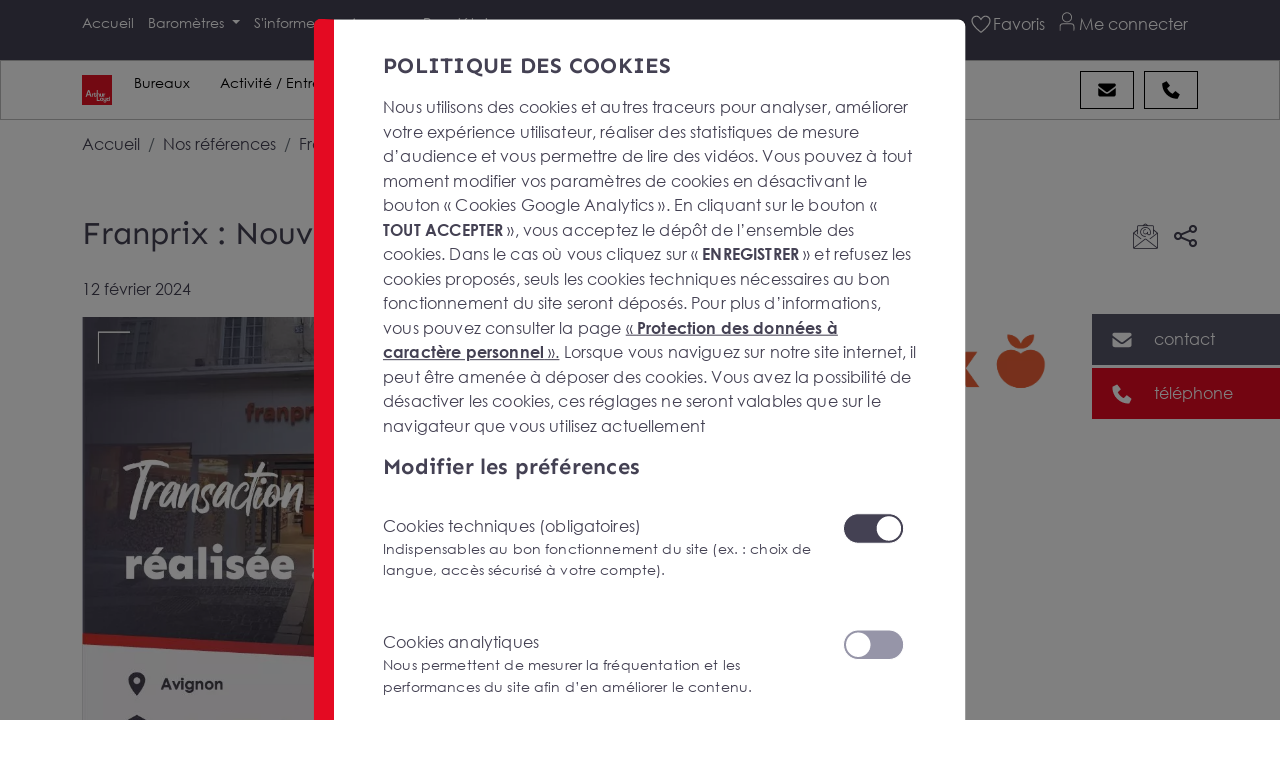

--- FILE ---
content_type: text/html; charset=UTF-8
request_url: https://www.arthur-loyd.com/references/franprix-nouvelle-location-centre-ville-avignon
body_size: 9299
content:
<!doctype html><html lang="fr"><head> <meta charset="UTF-8"> <meta name="viewport" content="width=device-width, initial-scale=1"> <meta http-equiv="X-UA-Compatible" content="ie=edge"> <title>Franprix s'installe en centre-ville d'Avignon</title><meta name="description" content="Franprix choisit le centre-ville d'Avignon pour sa nouvelle implantation, avec l'accompagnement d'Arthur Loyd."/><link rel="canonical" href="https://www.arthur-loyd.com/references/franprix-nouvelle-location-centre-ville-avignon"/><meta property="og:title" content="Franprix s'installe en centre-ville d'Avignon"/><meta property="og:description" content="Franprix choisit le centre-ville d'Avignon pour sa nouvelle implantation, avec l'accompagnement d'Arthur Loyd."/><meta property="og:locale" content="fr_FR"/><meta property="og:type" content="website"/><meta property="og:url" content="https://www.arthur-loyd.com/references/franprix-nouvelle-location-centre-ville-avignon"/><meta property="og:image" content="https://www.arthur-loyd.com/media/national/image/arthur-loyd-logo-inline-red-469a.png"/><meta property="twitter:description" content="Franprix choisit le centre-ville d'Avignon pour sa nouvelle implantation, avec l'accompagnement d'Arthur Loyd."/><meta property="twitter:image" content="https://www.arthur-loyd.com/media/national/image/arthur-loyd-logo-inline-red-469a.png"/><meta property="twitter:title" content="Franprix s'installe en centre-ville d'Avignon"/><meta property="twitter:card" content="summary_large_image"/><meta property="twitter:url" content="https://www.arthur-loyd.com/references/franprix-nouvelle-location-centre-ville-avignon"/> <link rel="stylesheet" href="/bundles/autoadmin/aa.min.css?cs=696613"> <link rel="stylesheet" href="/build/app.min.css?cs=696613"/> <script> function getCookie(name) { const cookieString = decodeURIComponent(document.cookie); const cookies = cookieString.split(';'); for (let i = 0; i < cookies.length; i++) { const cookie = cookies[i].trim(); if (cookie.startsWith(name + '=')) { return cookie.substring(name.length + 1); } } return null; } function isAllowedToLoadJs() { return parseInt(getCookie('aa_is_bot')) !== 1; } </script> <link rel="apple-touch-icon" sizes="144x144" href="/assets/favicon/apple-touch-icon.png"> <link rel="icon" type="image/png" sizes="32x32" href="/assets/favicon/favicon-32x32.png"> <link rel="icon" type="image/png" sizes="16x16" href="/assets/favicon/favicon-16x16.png"> <link rel="manifest" href="/assets/favicon/site.webmanifest"> <link rel="mask-icon" href="/assets/favicon/safari-pinned-tab.svg" color="#5bbad5"> <link rel="shortcut icon" href="/assets/favicon/favicon.ico"> <meta name="msapplication-TileColor" content="#da532c"> <meta name="msapplication-config" content="/assets/favicon/browserconfig.xml"> <meta name="theme-color" content="#ffffff"> <script> var _paq = window._paq = window._paq || []; _paq.push(['enableLinkTracking']); function setContentGroupAndTrack() { try { var body = document.body; var raw = body.getAttribute('data-analytics-config'); if (raw) { var cfg = JSON.parse(raw); if (cfg.content_group) { _paq.push(['setCustomDimension', 1, cfg.content_group]); } } } catch (e) { console.warn('Erreur parse data-analytics-config', e); } _paq.push(['trackPageView']); } if (document.readyState === 'loading') { document.addEventListener('DOMContentLoaded', setContentGroupAndTrack); } else { setContentGroupAndTrack(); } (function() { var u = "//matomo.gda.host/"; _paq.push(['setTrackerUrl', u+'matomo.php']); _paq.push(['setSiteId', '2']); var d=document, g=d.createElement('script'), s=d.getElementsByTagName('script')[0]; g.async=true; g.src=u+'matomo.js'; s.parentNode.insertBefore(g,s); })();</script></head><body class="" data-google-map-api-key="AIzaSyDe0M3Tr61sREEKCjIXt6WAsjY3l8Jmrss" data-recaptcha="recaptcha_visible" data-analytics-id="GTM-WFT75NR" data-analytics-config="{&quot;content_group&quot;:&quot;avignon&quot;}" > <div class="toasts"> </div> <div id="overlay-menu" class="overlay-menu"></div> <div class="fixed-toolbar d-print-none"> <button id="g-opt-email-sidebar" data-bs-toggle="modal" data-bs-target="#contact-form-modal" class="toolbar-btn toolbar-btn-email scroll" id="button-email-desktop" > <div class="toolbar-btn-div bg-color-email align-items-center"> <div class="ico ico-mask-envelope-solid ico-24x24"></div> <div class="toolbar-btn-text transition-bezier"> <span class="desktop-text">contact</span> <span class="mobile-text">email</span> </div> </div> </button> <button id="g-opt-phone-sidebar" class="toolbar-btn toolbar-btn-call"> <div class="toolbar-btn-div bg-color-tel bg-red-2 bg-al-red-2 align-items-center"> <div class="ico ico-mask-phone-solid ico-24x24"></div> <div class="toolbar-btn-text transition-bezier contact-phone cursor-pointer text-white position-relative" data-contact-phone-url="/ajax-phone/page/other_page/references|franprix-nouvelle-location-centre-ville-avignon"><span class="stretched-link">téléphone</span></div> </div> </button> </div><header id="header" class="home-header z-index-50"> <div class="header-wrapper topbar vertical-center bg-grey"> <div class="container-fluid"> <div class="container d-flex w-100"> <div class="left-side-menu d-flex align-items-center"> <div> <a class="logo-header-link d-block d-lg-none" href="/"> <div class="d-flex align-items-center"> <div class="al-square-logo"> <img alt="Logo Arthur Loyd : Réseau national de conseil en immobilier d’entreprise" src="/assets/images/logo-arthur-loyd.svg" class="img-logo-svg" height="30" width="30" loading="lazy" > </div> </div> </a> </div> </div> <div class="center-menu d-flex justify-content-center align-items-center"> <div class="secondary-menu-toggler-wrapper d-none" id="secondary-menu-toggler">Nos offres immobilières <i class="ms-1 fas fa-caret-down"></i></div> <ul class="secondary-menu d-none d-lg-flex nav-link" id="secondary-menu"> <li class="first"> <a class=" nav-link" href="/"> Accueil </a> </li> <li class="dropdown"> <a class=" nav-link dropdown-toggle" data-bs-toggle="dropdown" href="#"> Baromètres </a> <ul class="depth-2 dropdown-menu"> <li class="first"> <a class=" nav-link" href="/barometre/barometre-8eme-edition"> Baromètre - 8ème édition </a> </li> <li class=""> <a class=" nav-link" href="/barometre-7eme-edition"> Baromètre - 7ème édition </a> </li> <li class=""> <a class=" nav-link" href="/barometre-2022"> Baromètre - 6ème édition </a> </li> <li class=""> <a class=" nav-link" href="/barometre/barometre-5eme-edition"> Baromètre - 5ème édition </a> </li> <li class=""> <a class=" nav-link" href="/barometre/barometre-4eme-edition"> Baromètre - 4ème édition </a> </li> <li class=""> <a class=" nav-link" href="/barometre/barometre-3eme-edition"> Baromètre - 3ème édition </a> </li> <li class=""> <a class=" nav-link" href="/barometre/barometre-seconde-edition"> Baromètre - 2ème édition </a> </li> <li class="last"> <a class=" nav-link" href="https://www.arthur-loyd.com/barometre/barometre-premiere-edition"> Baromètre - 1ère édition </a> </li> </ul> </li> <li class="dropdown"> <a class=" nav-link dropdown-toggle" data-bs-toggle="dropdown" href="#"> S'informer </a> <ul class="depth-2 dropdown-menu"> <li class="first"> <a class=" nav-link" href="/actualites"> Nos actualités </a> </li> <li class=""> <a class=" nav-link" href="/parutions"> Nos parutions </a> </li> <li class=""> <a class=" nav-link" href="/references"> Nos références </a> </li> <li class=""> <a class=" nav-link" href="/guides"> Guide Immobilier </a> </li> <li class="last"> <a class=" nav-link" href="/faq"> FAQ </a> </li> </ul> </li> <li class=""> <a class=" nav-link" href="/reseau"> Agences </a> </li> <li class="last"> <a class=" nav-link" href="https://www.arthur-loyd.com/proprietaires"> Propriétaires </a> </li> </ul> </div> <div class="right-side-menu ms-auto"> <div class="d-flex align-items-center"> <div class="favoris-header"> <a id="favorites" title="Favoris" href="/espace-client/ma-selection-d-offres" data-ajax-favorites-url="/ajax-favorites"> <div class="position-relative"> <span class="offer-fav-count"></span> <i class="ico ico-mask-heart-light ico-24x24 header-icon"></i> <span class="d-lg-inline-block d-none">Favoris</span> </div> </a> </div> <div class="espace-client"> <a title="Espace client" href="/espace-client/login"> <i class="ico ico-mask-espace-client ico-24x24 header-icon"></i> <span class="d-lg-inline-block d-none">Me connecter</span> </a> </div> <button class="no-btn-style" aria-label="Menu" id="menu-toggler"> <i class="ico ico-mask-bars-light ico-26x26"></i> </button> <div class="menu" id="menu"> <div class="menu-chevron-wrapper"> <div class="chevrons"></div> </div> <div id="close" class="close-btn"> <svg version="1.1" id="close-times" xmlns="http://www.w3.org/2000/svg" xmlns:xlink="http://www.w3.org/1999/xlink" x="0px" y="0px" viewBox="0 0 15.6 15.6" xml:space="preserve"><style type="text/css"> #close-times .st1 { fill: #FFFFFF; }</style> <g class="st0"> <path class="st1" d="M15.5,13.9c0.2,0.2,0.2,0.4,0,0.6l-1.1,1.1c-0.2,0.2-0.4,0.2-0.6,0l-1-1l-5-5l-6,6c-0.2,0.2-0.4,0.2-0.6,0l-1.1-1.1C0,14.3,0,14,0.1,13.9l6-6l-6-6C0,1.6,0,1.4,0.1,1.2l1.1-1.1C1.4,0,1.6,0,1.8,0.1l6,6l6-6C14,0,14.3,0,14.4,0.1l1.1,1.1c0.2,0.2,0.2,0.4,0,0.6l-1,1l-5,5L15.5,13.9z"/> </g></svg> </div> <div class="container pr"> <div class="row justify-content-center align-items-center"> <div class="col justify-content-center align-items-center menu-scroll"> <div class="logo-menu"> <div class="logo-agence"> <div class="logo-sans-ville"> <img src="/assets/images/logo-arthur-loyd.svg" loading="lazy" alt="CONSEIL EN IMMOBILIER D&#039;ENTREPRISE" width="50" height="50" > </div> <div class="text-logo-ville"><span class="">CONSEIL EN IMMOBILIER D&#039;ENTREPRISE</span> </div> </div> </div> <div class="menu-items"> <ul> <li class="d-block d-lg-none border-0"> <a class="nav-link dropdown-toggle p-2" href="#" data-bs-toggle="dropdown" aria-label="Bureaux"> Bureaux </a> <div class="dropdown-menu megamenu bg-transparent border-0" role="menu"> <a href="#" class="back d-block d-lg-none bg-al-grey pb-2 px-5 text-uppercase"> <i class="ico ico-mask-arrow-left-regular ico-28x28 me-3 ps-2"></i> </a> <div class="content border-1 p-2 shadow-mega bg-white text-black pb-3 px-5"> <div class="container-fluid"> <div class="row"> <div class="col-lg-10 my-2 d-flex align-items-center"> <i class="ico ico-mask-icon-bureau fs-30 color-al-grey"></i> <p class="ms-2 mb-0 py-2 px-1 first-uppercase h5">À la recherche d’une surface de bureau à louer ou à vendre ?</p> </div> </div> <div class="row"> <div class="col-lg-6 pb-3"> <span class="menu-title pt-3 d-block font-weight-bold fs-16 text-uppercase tiret-al-polo-blue">Location bureaux</span> <ul class="list-unstyled my-3 lh-lg"> </ul> <a href="/bureau-location/provence-alpes-cote-d-azur/vaucluse/le-grand-avignon" class="d-flex mt-3 element" aria-label="Cherchez dans votre ville"> <i class="ico ico-mask-arrow-right ico-24x24 pe-2"></i> <span>Cherchez dans votre ville</span> </a> </div> <div class="col-lg-6 pb-3"> <span class="menu-title pt-3 d-block font-weight-bold fs-16 text-uppercase tiret-al-polo-blue">Achat bureaux</span> <ul class="list-unstyled my-3 lh-lg"> </ul> <a href="/bureau-vente/provence-alpes-cote-d-azur/vaucluse/le-grand-avignon" class="d-flex mt-3 element" aria-label="Cherchez dans votre ville"> <i class="ico ico-mask-arrow-right ico-24x24 pe-2"></i> <span>Cherchez dans votre ville</span> </a> </div> </div> </div> </div> </div> </li> <li class="d-block d-lg-none border-0"> <a class="nav-link dropdown-toggle p-2" href="#" data-bs-toggle="dropdown" aria-label="Activité / Entrepôts"> Activité / Entrepôts </a> <div class="dropdown-menu megamenu bg-transparent border-0" role="menu"> <a href="#" class="back d-block d-lg-none bg-al-grey pb-2 px-5 text-uppercase"> <i class="ico ico-mask-arrow-left-regular ico-28x28 me-3 ps-2"></i> </a> <div class="content border-1 p-2 shadow-mega bg-white text-black pb-3 px-5"> <div class="container-fluid"> <div class="row"> <div class="col-lg-10 my-2 d-flex align-items-center"> <i class="ico ico-mask-icon-activite fs-30 color-al-grey"></i> <p class="ms-2 mb-0 py-2 px-1 first-uppercase h5">À la recherche d’un local d’activité ou d’un entrepôt à vendre ou à louer ?</p> </div> </div> <div class="row"> <div class="col-lg-6 pb-3"> <span class="menu-title pt-3 d-block font-weight-bold fs-16 text-uppercase tiret-locaux-activite-entrepots">Achat entrepôts - locaux d’activités</span> <ul class="list-unstyled my-3 lh-lg"> </ul> <a href="/locaux-activite-entrepots-vente/provence-alpes-cote-d-azur/vaucluse/le-grand-avignon" class="d-flex mt-3 element" aria-label="Cherchez dans votre ville"> <i class="ico ico-mask-arrow-right ico-24x24 pe-2"></i> <span>Cherchez dans votre ville</span> </a> </div> <div class="col-lg-6 pb-3"> <span class="menu-title pt-3 d-block font-weight-bold fs-16 text-uppercase tiret-locaux-activite-entrepots">Location entrepôts - locaux d’activités</span> <ul class="list-unstyled my-3 lh-lg"> </ul> <a href="/locaux-activite-entrepots-location/provence-alpes-cote-d-azur/vaucluse/le-grand-avignon" class="d-flex mt-3 element" aria-label="Cherchez dans votre ville"> <i class="ico ico-mask-arrow-right ico-24x24 pe-2"></i> <span>Cherchez dans votre ville</span> </a> </div> </div> </div> </div> </div> </li> <li class="d-block d-lg-none border-0"> </li> <li class="d-block d-lg-none border-0"> <a class="nav-link dropdown-toggle p-2" href="#" data-bs-toggle="dropdown" aria-label="Locaux commerciaux"> Locaux commerciaux </a> <div class="dropdown-menu megamenu bg-transparent border-0" role="menu"> <a href="#" class="back d-block d-lg-none bg-al-grey pb-2 px-5 text-uppercase"> <i class="ico ico-mask-arrow-left-regular ico-28x28 me-3 ps-2"></i> </a> <div class="content border-1 p-2 shadow-mega bg-white text-black pb-3 px-5"> <div class="container-fluid"> <div class="row"> <div class="col-lg-10 my-2 d-flex align-items-center"> <i class="ico ico-mask-icon-commerce fs-30 color-al-grey"></i> <p class="ms-2 mb-0 py-2 px-1 first-uppercase h5">À la recherche d’un local commercial à vendre, à louer ou à céder ?</p> </div> </div> <div class="row"> <div class="col-lg-4 pb-3"> <span class="menu-title pt-3 d-block font-weight-bold fs-16 text-uppercase tiret-shop">Achat local commercial</span> <ul class="list-unstyled my-3 lh-lg"> </ul> <a href="/locaux-commerciaux-vente/provence-alpes-cote-d-azur/vaucluse/le-grand-avignon" class="d-flex mt-3 element" aria-label="Cherchez dans votre ville"> <i class="ico ico-mask-arrow-right ico-24x24 pe-2"></i> <span>Cherchez dans votre ville</span> </a> </div> <div class="col-lg-4 pb-3"> <span class="menu-title pt-3 d-block font-weight-bold fs-16 text-uppercase tiret-shop">Location local commercial</span> <ul class="list-unstyled my-3 lh-lg"> </ul> <a href="/locaux-commerciaux-location/agence-avignon" class="d-flex mt-3 element" aria-label="Cherchez dans votre ville"> <i class="ico ico-mask-arrow-right ico-24x24 pe-2"></i> <span>Cherchez dans votre ville</span> </a> </div> <div class="col-lg-4 pb-3"> <span class="menu-title pt-3 d-block font-weight-bold fs-16 text-uppercase tiret-shop">Cession local commercial</span> <ul class="list-unstyled my-3 lh-lg"> </ul> <a href="/locaux-commerciaux-cession/provence-alpes-cote-d-azur/vaucluse/le-grand-avignon" class="d-flex mt-3 element" aria-label="Cherchez dans votre ville"> <i class="ico ico-mask-arrow-right ico-24x24 pe-2"></i> <span>Cherchez dans votre ville</span> </a> </div> </div> </div> </div> </div> </li> <li class="d-block d-lg-none border-0"> <a class="nav-link dropdown-toggle p-2" href="#" data-bs-toggle="dropdown" aria-label="Terrains"> Terrains </a> <div class="dropdown-menu megamenu bg-transparent border-0" role="menu"> <a href="#" class="back d-block d-lg-none bg-al-grey pb-2 px-5 text-uppercase"> <i class="ico ico-mask-arrow-left-regular ico-28x28 me-3 ps-2"></i> </a> <div class="content border-1 p-2 shadow-mega bg-white text-black pb-3 px-5"> <div class="container-fluid"> <div class="row"> <div class="col-lg-10 my-2 d-flex align-items-center"> <i class="ico ico-mask-icon-terrain fs-30 color-al-grey"></i> <p class="ms-2 mb-0 py-2 px-1 first-uppercase h5">À la recherche d’un terrain à vendre ou à louer ?</p> </div> </div> <div class="row"> <div class="col-lg-6 pb-3"> <span class="menu-title pt-3 d-block font-weight-bold fs-16 text-uppercase tiret-al-downy">Achat terrain</span> <ul class="list-unstyled my-3 lh-lg"> </ul> <a href="/terrain-vente/provence-alpes-cote-d-azur/vaucluse/le-grand-avignon" class="d-flex mt-3 element" aria-label="Cherchez dans votre ville"> <i class="ico ico-mask-arrow-right ico-24x24 pe-2"></i> <span>Cherchez dans votre ville</span> </a> </div> <div class="col-lg-6 pb-3"> <span class="menu-title pt-3 d-block font-weight-bold fs-16 text-uppercase tiret-al-downy">Location terrain</span> <ul class="list-unstyled my-3 lh-lg"> </ul> <a href="/terrain-location/provence-alpes-cote-d-azur/vaucluse/le-grand-avignon" class="d-flex mt-3 element" aria-label="Cherchez dans votre ville"> <i class="ico ico-mask-arrow-right ico-24x24 pe-2"></i> <span>Cherchez dans votre ville</span> </a> </div> </div> </div> </div> </div> </li> </ul> <hr class="divider bg-white mx-auto d-block d-lg-none"/> <ul> <li class="first"> <a class=" nav-link" href="/"> Accueil </a> </li> <li class="dropdown"> <span class=" nav-text dropdown-toggle" data-bs-toggle="dropdown"> Baromètre Arthur Loyd </span> <ul class="depth-2 dropdown-menu"> <li class="first"> <a class=" nav-link" href="/barometre/barometre-8eme-edition"> Baromètre 8ème édition </a> </li> <li class=""> <a class=" nav-link" href="/barometre-7eme-edition"> Baromètre 7ème Edition </a> </li> <li class=""> <a class=" nav-link" href="/barometre-2022"> Baromètre 6ème Edition </a> </li> <li class=""> <a class=" nav-link" href="/barometre/barometre-5eme-edition"> Baromètre 5ème Edition </a> </li> <li class=""> <a class=" nav-link" href="/barometre/barometre-4eme-edition"> Baromètre 4ème Edition </a> </li> <li class=""> <a class=" nav-link" href="/barometre/barometre-3eme-edition"> Baromètre 3ème Edition </a> </li> <li class=""> <a class=" nav-link" href="/barometre/barometre-seconde-edition"> Baromètre 2ème Edition </a> </li> <li class="last"> <a class=" nav-link" href="/barometre/barometre-premiere-edition"> Baromètre 1ère Edition </a> </li> </ul> </li> <li class="dropdown"> <span class=" nav-text dropdown-toggle" data-bs-toggle="dropdown"> Arthur Loyd </span> <ul class="depth-2 dropdown-menu"> <li class="first"> <a class=" nav-link" href="/reseau"> Le réseau </a> </li> <li class=""> <a class=" nav-link" href="/presentation-d-arthur-loyd"> Nos valeurs </a> </li> <li class=""> <a class=" nav-link" href="/offres-emploi"> Nos offres d'emploi </a> </li> <li class="last"> <a class=" nav-link" href="/ils-parlent-de-nous"> Presse </a> </li> </ul> </li> <li class="dropdown"> <span class=" nav-text dropdown-toggle" data-bs-toggle="dropdown"> S'informer </span> <ul class="depth-2 dropdown-menu"> <li class="first"> <a class=" nav-link" href="/actualites"> Nos actualités </a> </li> <li class=""> <a class=" nav-link" href="/parutions"> Nos parutions </a> </li> <li class=""> <a class=" nav-link" href="/references"> Nos références </a> </li> <li class=""> <a class=" nav-link" href="/faq"> FAQ </a> </li> <li class=""> <a class=" nav-link" href="/guides"> Guide immobilier </a> </li> <li class="last"> <a class=" nav-link" href="/offres-emploi"> Nous rejoindre </a> </li> </ul> </li> <li class="last"> <a class=" nav-link" href="/proprietaires"> Propriétaires </a> </li> </ul> <div class="mb-85 d-none"> <a class="customer-area-link chevron-animation transition-bezier pr d-block" href="/espace-client/login"> <span class="icon icon-espace-client fs40"></span><br/><span>votre espace</span> </a> </div> </div> </div> </div> </div> <div class="social-media-logos-wrapper justify-content-center"> <div class="fw justify-content-center"> <div> <a href="https://www.linkedin.com/company/arthurloyd" target="_blank" title="Arthur Loyd sur LinkedIn" class="menu-icon-social transition"> <span class="icon icon-linkedin"></span> </a> <a href="https://x.com/arthurloyd" target="_blank" title="Arthur Loyd sur Twitter" class="menu-icon-social transition"> <span class="icon icon-twitter"></span> </a> <a href="https://www.youtube.com/channel/UCTJc2wMk9psmdgiGA-wMgiA" target="_blank" title="Arthur Loyd sur YouTube" class="menu-icon-social transition"> <span class="icon icon-youtube"></span> </a> </div> </div> </div> </div> </div> </div> </div> </div> </div> <div class="header-wrapper megamenu vertical-center bg-white text-black d-none d-lg-flex"> <div class="container-fluid"> <div class="container d-flex w-100 position-relative align-items-center"> <div class="left-side-menu d-flex align-items-center"> <div> <a class="logo-header-link" href="/"> <div class="d-flex align-items-center"> <div class="al-square-logo"> <img alt="Logo Arthur Loyd : Réseau national de conseil en immobilier d’entreprise" src="/assets/images/logo-arthur-loyd.svg" class="img-logo-svg" height="30" width="30" loading="lazy" > </div> </div> </a> </div> </div> <div class="center-menu d-flex justify-content-start align-items-center"> <ul class="secondary-menu" id="with-megamenu"> <li class="dropdown has-megamenu"> <a class="nav-link dropdown-toggle p-2" href="#" data-bs-toggle="dropdown" aria-label="Bureaux"> Bureaux </a> <div class="dropdown-menu megamenu bg-transparent border-0" role="menu"> <a href="#" class="back d-block d-lg-none bg-al-grey pb-2 px-5 text-uppercase"> <i class="ico ico-mask-arrow-left-regular ico-28x28 me-3 ps-2"></i> </a> <div class="content border-1 p-2 shadow-mega bg-white text-black pb-3 px-5"> <div class="container-fluid"> <div class="row"> <div class="col-lg-10 my-2 d-flex align-items-center"> <i class="ico ico-mask-icon-bureau fs-30 color-al-grey"></i> <p class="ms-2 mb-0 py-2 px-1 first-uppercase h5">À la recherche d’une surface de bureau à louer ou à vendre ?</p> </div> </div> <div class="row"> <div class="col-lg-6 pb-3"> <span class="menu-title pt-3 d-block font-weight-bold fs-16 text-uppercase tiret-al-polo-blue">Location bureaux</span> <ul class="list-unstyled my-3 lh-lg"> </ul> <a href="/bureau-location/provence-alpes-cote-d-azur/vaucluse/le-grand-avignon" class="d-flex mt-3 element" aria-label="Cherchez dans votre ville"> <i class="ico ico-mask-arrow-right ico-24x24 pe-2"></i> <span>Cherchez dans votre ville</span> </a> </div> <div class="col-lg-6 pb-3"> <span class="menu-title pt-3 d-block font-weight-bold fs-16 text-uppercase tiret-al-polo-blue">Achat bureaux</span> <ul class="list-unstyled my-3 lh-lg"> </ul> <a href="/bureau-vente/provence-alpes-cote-d-azur/vaucluse/le-grand-avignon" class="d-flex mt-3 element" aria-label="Cherchez dans votre ville"> <i class="ico ico-mask-arrow-right ico-24x24 pe-2"></i> <span>Cherchez dans votre ville</span> </a> </div> </div> </div> </div> </div> </li> <li class="dropdown has-megamenu"> <a class="nav-link dropdown-toggle p-2" href="#" data-bs-toggle="dropdown" aria-label="Activité / Entrepôts"> Activité / Entrepôts </a> <div class="dropdown-menu megamenu bg-transparent border-0" role="menu"> <a href="#" class="back d-block d-lg-none bg-al-grey pb-2 px-5 text-uppercase"> <i class="ico ico-mask-arrow-left-regular ico-28x28 me-3 ps-2"></i> </a> <div class="content border-1 p-2 shadow-mega bg-white text-black pb-3 px-5"> <div class="container-fluid"> <div class="row"> <div class="col-lg-10 my-2 d-flex align-items-center"> <i class="ico ico-mask-icon-activite fs-30 color-al-grey"></i> <p class="ms-2 mb-0 py-2 px-1 first-uppercase h5">À la recherche d’un local d’activité ou d’un entrepôt à vendre ou à louer ?</p> </div> </div> <div class="row"> <div class="col-lg-6 pb-3"> <span class="menu-title pt-3 d-block font-weight-bold fs-16 text-uppercase tiret-locaux-activite-entrepots">Achat entrepôts - locaux d’activités</span> <ul class="list-unstyled my-3 lh-lg"> </ul> <a href="/locaux-activite-entrepots-vente/provence-alpes-cote-d-azur/vaucluse/le-grand-avignon" class="d-flex mt-3 element" aria-label="Cherchez dans votre ville"> <i class="ico ico-mask-arrow-right ico-24x24 pe-2"></i> <span>Cherchez dans votre ville</span> </a> </div> <div class="col-lg-6 pb-3"> <span class="menu-title pt-3 d-block font-weight-bold fs-16 text-uppercase tiret-locaux-activite-entrepots">Location entrepôts - locaux d’activités</span> <ul class="list-unstyled my-3 lh-lg"> </ul> <a href="/locaux-activite-entrepots-location/provence-alpes-cote-d-azur/vaucluse/le-grand-avignon" class="d-flex mt-3 element" aria-label="Cherchez dans votre ville"> <i class="ico ico-mask-arrow-right ico-24x24 pe-2"></i> <span>Cherchez dans votre ville</span> </a> </div> </div> </div> </div> </div> </li> <li class="dropdown has-megamenu"> </li> <li class="dropdown has-megamenu"> <a class="nav-link dropdown-toggle p-2" href="#" data-bs-toggle="dropdown" aria-label="Locaux commerciaux"> Locaux commerciaux </a> <div class="dropdown-menu megamenu bg-transparent border-0" role="menu"> <a href="#" class="back d-block d-lg-none bg-al-grey pb-2 px-5 text-uppercase"> <i class="ico ico-mask-arrow-left-regular ico-28x28 me-3 ps-2"></i> </a> <div class="content border-1 p-2 shadow-mega bg-white text-black pb-3 px-5"> <div class="container-fluid"> <div class="row"> <div class="col-lg-10 my-2 d-flex align-items-center"> <i class="ico ico-mask-icon-commerce fs-30 color-al-grey"></i> <p class="ms-2 mb-0 py-2 px-1 first-uppercase h5">À la recherche d’un local commercial à vendre, à louer ou à céder ?</p> </div> </div> <div class="row"> <div class="col-lg-4 pb-3"> <span class="menu-title pt-3 d-block font-weight-bold fs-16 text-uppercase tiret-shop">Achat local commercial</span> <ul class="list-unstyled my-3 lh-lg"> </ul> <a href="/locaux-commerciaux-vente/provence-alpes-cote-d-azur/vaucluse/le-grand-avignon" class="d-flex mt-3 element" aria-label="Cherchez dans votre ville"> <i class="ico ico-mask-arrow-right ico-24x24 pe-2"></i> <span>Cherchez dans votre ville</span> </a> </div> <div class="col-lg-4 pb-3"> <span class="menu-title pt-3 d-block font-weight-bold fs-16 text-uppercase tiret-shop">Location local commercial</span> <ul class="list-unstyled my-3 lh-lg"> </ul> <a href="/locaux-commerciaux-location/agence-avignon" class="d-flex mt-3 element" aria-label="Cherchez dans votre ville"> <i class="ico ico-mask-arrow-right ico-24x24 pe-2"></i> <span>Cherchez dans votre ville</span> </a> </div> <div class="col-lg-4 pb-3"> <span class="menu-title pt-3 d-block font-weight-bold fs-16 text-uppercase tiret-shop">Cession local commercial</span> <ul class="list-unstyled my-3 lh-lg"> </ul> <a href="/locaux-commerciaux-cession/provence-alpes-cote-d-azur/vaucluse/le-grand-avignon" class="d-flex mt-3 element" aria-label="Cherchez dans votre ville"> <i class="ico ico-mask-arrow-right ico-24x24 pe-2"></i> <span>Cherchez dans votre ville</span> </a> </div> </div> </div> </div> </div> </li> <li class="dropdown has-megamenu"> <a class="nav-link dropdown-toggle p-2" href="#" data-bs-toggle="dropdown" aria-label="Terrains"> Terrains </a> <div class="dropdown-menu megamenu bg-transparent border-0" role="menu"> <a href="#" class="back d-block d-lg-none bg-al-grey pb-2 px-5 text-uppercase"> <i class="ico ico-mask-arrow-left-regular ico-28x28 me-3 ps-2"></i> </a> <div class="content border-1 p-2 shadow-mega bg-white text-black pb-3 px-5"> <div class="container-fluid"> <div class="row"> <div class="col-lg-10 my-2 d-flex align-items-center"> <i class="ico ico-mask-icon-terrain fs-30 color-al-grey"></i> <p class="ms-2 mb-0 py-2 px-1 first-uppercase h5">À la recherche d’un terrain à vendre ou à louer ?</p> </div> </div> <div class="row"> <div class="col-lg-6 pb-3"> <span class="menu-title pt-3 d-block font-weight-bold fs-16 text-uppercase tiret-al-downy">Achat terrain</span> <ul class="list-unstyled my-3 lh-lg"> </ul> <a href="/terrain-vente/provence-alpes-cote-d-azur/vaucluse/le-grand-avignon" class="d-flex mt-3 element" aria-label="Cherchez dans votre ville"> <i class="ico ico-mask-arrow-right ico-24x24 pe-2"></i> <span>Cherchez dans votre ville</span> </a> </div> <div class="col-lg-6 pb-3"> <span class="menu-title pt-3 d-block font-weight-bold fs-16 text-uppercase tiret-al-downy">Location terrain</span> <ul class="list-unstyled my-3 lh-lg"> </ul> <a href="/terrain-location/provence-alpes-cote-d-azur/vaucluse/le-grand-avignon" class="d-flex mt-3 element" aria-label="Cherchez dans votre ville"> <i class="ico ico-mask-arrow-right ico-24x24 pe-2"></i> <span>Cherchez dans votre ville</span> </a> </div> </div> </div> </div> </div> </li> </ul> </div> <div class="right-side-menu ms-auto"> <div class="d-flex align-items-center"> <div class="btn-item email-wrapper"> <a id="g-opt-email-header" title="Contacter Arthur Loyd par e-mail" href="#" data-bs-toggle="modal" data-bs-target="#contact-form-modal" class="rectangle-links"><i class="ico ico-envelope-solid header-icon"></i> <span class="slug-link">E-mail</span></a> </div> <div class="btn-item phone-wrapper"> <button id="g-opt-phone-header" title="Téléphone Arthur Loyd" class="contact-phone rectangle-links position-relative text-black" data-phone-header="true" data-contact-phone-url="/ajax-phone/page/other_page/references|franprix-nouvelle-location-centre-ville-avignon"> <i class="ico ico-phone-solid header-icon"></i> <span class="slug-link">Téléphone</span> </button> </div> </div> </div> </div> </div> </div> </header> <div id="breadcrumbs" class="container"> <nav aria-label="breadcrumb breadcrumb-right-arrow"> <ol class="breadcrumb"> <li class="breadcrumb-item "><a class="" href="/">Accueil</a></li> <li class="breadcrumb-item "><a class="" href="/references">Nos références</a></li> <li class="breadcrumb-item active"><span class="">Franprix : Nouvelle location en centre ville d'Avignon</span></li> </ol> </nav> </div> <div id="blog"> <section class="pr padding-v30 offer-top-section"> <div class="container"> <div class="row"> <div class="col-md-9"> <h1 class="h1 title-offer">Franprix : Nouvelle location en centre ville d'Avignon</h1> </div> <div class="col-md-3"> <div class="modal modal-grey modal-chevron fade" id="modalEmail" tabindex="-1" role="dialog" aria-labelledby="EmailSharing" aria-hidden="true"> <div class="modal-dialog modal-dialog-centered modal-lg" role="document"> <div class="modal-content form"> <div class="modal-header text-center"> <p class="modal-title w-100 text-uppercase h4 mb-0">Partager par e-mail</p> <button type="button" class="btn-close close" data-bs-dismiss="modal" aria-label="Close"> </button> </div> <form name="content_mail_share" method="post"> <div class="modal-body mx-3"> <div class="md-form mb-5"> <input type="email" id="content_mail_share_from" name="content_mail_share[from]" required="required" placeholder="votre e-mail" class="input-text" /> </div> <div class="md-form mb-5"> <input type="email" id="content_mail_share_to" name="content_mail_share[to]" required="required" placeholder="e-mail du destinataire" class="input-text" /> </div> </div> <div class="modal-footer d-flex justify-content-center"> <button type="submit" id="content_mail_share_recaptcha" name="content_mail_share[recaptcha]" class="btn btn-outline-light text-lowercase gda-recaptcha" data-sitekey="6LcUYYMcAAAAAIPHJ7-KepINBtl21E_5mH4dyhmj" style="">envoyer</button> </div> </form> </div> </div></div><div class="top-icons d-flex justify-content-end-md mb-3"> <a href="#" class="icon-button transition-bezier" data-bs-toggle="modal" data-bs-target="#modalEmail"> <span class="icon icon-email"></span> </a> <span class="share-social icon-button transition-bezier"><span class="icon icon-partager"></span> </span> <div class="social-icons transition-bezier"> <div class="btn-share-wrapper"> <a href="https://www.facebook.com/sharer.php?u=https://www.arthur-loyd.com/references/franprix-nouvelle-location-centre-ville-avignon" class="icon-button transition-bezier"> <span class="icon icon-facebook"></span> </a> </div> <div class="btn-share-wrapper"> <a href="https://twitter.com/share?url=https://www.arthur-loyd.com/references/franprix-nouvelle-location-centre-ville-avignon&amp;text=Franprix+%3A+Nouvelle+location+en+centre+ville+d%27Avignon" class="icon-button transition-bezier"> <span class="icon icon-twitter"></span> </a> </div> <div class="btn-share-wrapper"> <a href="https://www.linkedin.com/shareArticle?mini=true&amp;url=https://www.arthur-loyd.com/references/franprix-nouvelle-location-centre-ville-avignon&amp;title=Franprix+%3A+Nouvelle+location+en+centre+ville+d%27Avignon" class="icon-button transition-bezier"> <span class="icon icon-linkedin"></span> </a> </div> </div></div> </div> <div class="col-12"> <div class="row tags justify-content-between align-items-center mb-3"> <div class="col-auto me-auto d-flex"> <div class="date-blog">12 février 2024</div> </div> </div> </div> <div class="col-md-5"> <img class="img-fluid image-fw" src="/media/cache/default/media/image/35be3f2d-1702906115396.jpeg.webp" alt="Transaction Franprix Avignon" title="" loading="lazy" /> </div> <div class="col-md-7 text-center"> <div class="row justify-content-center"> <div class="col-lg-8"> <div> <img src="/media/cache/default/media/image/0eb090c1-logo-franprix-2015.png.webp" class="img-fluid mb-5 logo-reference" title="" alt="Logo Franprix" loading="lazy" /> </div> <div class="mb-3"> </div> <div class="mb-3"> </div> <div class="mb-3"> </div> </div> </div> </div> </div> </div> </section> <section class="padding-v30"> <div class="container"> <section class="brick section bg-default" data-brick-id="85712"><div class="container"><div class="brick row" data-brick-id="85713"><div class="brick col-md" data-brick-id="85714"><div class="brick" data-brick-id="85716"><p>Nous remercions l'enseigne Franprix de nous avoir fait confiance pour une nouvelle ouverture dans le centre-ville d'Avignon depuis le 1er décembre 2023.</p><p>Une transaction réalisée par Agnès DUCLAUX.</p></div></div></div></div></section> </div> </section> <section class="padding-v30"> <div class="container"> <div class="row justify-content-around"> <div class="col-lg-5 col-6 prev-next-item"> <div class="row no-gutters"> <div class="col-md-3 col-12 prev-next-img prev-img" style="background: url('/media/image/7ba20743-1703149909502.jpeg') no-repeat center center; background-size: cover;"> <div class="d-flex align-items-center justify-content-center h-100 overlay-arrow transition"> <a href="/references/le-petit-vapoteur" class="icon"><span class="icon icon-angle-fleche-gauche"></span></a> <a class="stretched-link" title="Référence précédente" href="/references/le-petit-vapoteur"></a> </div> </div> <div class="col-md-9 col-12 bg-grey prev-next-text prev-text"> <div class="p-3"> <p class="h3">Le Petit Vapoteur : nouvelle boutique à Valence</p> <p>Nouvelle boutique rue Madier-de-Montjau</p> </div> </div> </div> </div> <div class="col-lg-5 col-6 prev-next-item"> <div class="row no-gutters"> <div class="col-md-9 col-12 bg-grey prev-next-text next-text"> <div class="p-3"> <p class="h3">Le Klub ouvre un espace coaching et remise en forme de 284 m² à VINEUIL (41)</p> <p> Un nouvel espace de fitness et remise en forme ouvre ses portes à Vineuil... </p> </div> </div> <div class="col-md-3 col-12 prev-next-img next-img" style="background: url('/media/image/f950d337-arthur-loyd-blois-installe-le-klub-dans-un-local-de-284-m2-a-vineuil.jpg') no-repeat center center; background-size: cover;"> <div class="d-flex align-items-center justify-content-center h-100 overlay-arrow transition"> <a class="icon" href="/references/le-klub-ouvre-un-espace-coaching-et-remise-en-forme-de-284-m2-a-vineuil-41"><span class="icon icon-angle-fleche-droite"></span></a> <a class="stretched-link" title="Référence suivante" href="/references/le-klub-ouvre-un-espace-coaching-et-remise-en-forme-de-284-m2-a-vineuil-41"></a> </div> </div> </div> </div> </div> </div> </section></div> <footer class="footer bg-grey pr padding-v60 d-print-none"> <div class="container"> <div class="footer-content"> <div class="row"> <div class="col-lg-3 col-md-4 col-12 footer-menu"> <div class="categ-footer-menu"> <span>Top des villes <br> Bureaux à louer</span> </div> <div class="footer-menu-items"> <ul> <li class="first"> <a class=" nav-link" href="/bureau-location/nouvelle-aquitaine/gironde/bordeaux"> Bureaux à louer à Bordeaux </a> </li> <li class=""> <a class=" nav-link" href="/bureau-location/hauts-de-france/somme-80/amiens"> Bureaux à louer à Amiens </a> </li> <li class=""> <a class=" nav-link" href="/bureau-location/occitanie/gard/nimes"> Bureaux à louer à Nîmes </a> </li> <li class=""> <a class=" nav-link" href="/bureau-location/provence-alpes-cote-d-azur/nice"> Bureaux à louer à Nice </a> </li> <li class=""> <a class=" nav-link" href="/bureau-location/occitanie/herault/montpellier"> Bureaux à louer à Montpellier </a> </li> <li class="last"> <a class=" nav-link" href="/bureau-location/ile-de-france/paris"> Bureaux en location à Paris </a> </li> </ul> </div> </div> <div class="col-lg-3 col-md-4 col-12 footer-menu"> <div class="categ-footer-menu"> <span>Top des villes <br> Bureaux à vendre</span> </div> <div class="footer-menu-items"> <ul> <li class="first"> <a class=" nav-link" href="/bureau-vente/occitanie/herault/montpellier"> Bureaux à vendre à Montpellier </a> </li> <li class=""> <a class=" nav-link" href="/bureau-vente/occitanie/gard/nimes"> Bureaux à vendre à Nîmes </a> </li> <li class=""> <a class=" nav-link" href="/bureau-vente/occitanie/herault/beziers"> Bureaux à vendre à Béziers </a> </li> <li class=""> <a class=" nav-link" href="/bureau-vente/nouvelle-aquitaine/gironde/bordeaux"> Bureaux à vendre à Bordeaux </a> </li> <li class=""> <a class=" nav-link" href="/bureau-vente/hauts-de-france/somme-80/amiens"> Bureaux à vendre à Amiens </a> </li> <li class="last"> <a class=" nav-link" href="/bureau-vente/ile-de-france/paris"> Bureaux à vendre à Paris </a> </li> </ul> </div> </div> <div class="col-lg-3 col-md-4 col-12 footer-menu"> <div class="categ-footer-menu"> <span>Top des villes <br> Locaux commerciaux</span> </div> <div class="footer-menu-items"> <ul> <li class="first"> <a class=" nav-link" href="/locaux-commerciaux-location/nouvelle-aquitaine/gironde/bordeaux"> Commerces à Bordeaux </a> </li> <li class=""> <a class=" nav-link" href="/locaux-commerciaux-location/hauts-de-france/somme-80/amiens"> Commerces à Amiens </a> </li> <li class=""> <a class=" nav-link" href="/locaux-commerciaux-location/occitanie/gard/nimes"> Commerces à Nîmes </a> </li> <li class=""> <a class=" nav-link" href="/locaux-commerciaux-location/occitanie/herault/montpellier"> Commerces à Montpellier </a> </li> <li class=""> <a class=" nav-link" href="/locaux-commerciaux-location/occitanie/herault/beziers"> Commerces à Béziers </a> </li> <li class="last"> <a class=" nav-link" href="/locaux-commerciaux-location/hauts-de-france/nord/bureaux-metropole-lilloise"> Commerces à Lille </a> </li> </ul> </div> </div> <div class="col-lg-3 col-md-12 footer-info"> <div class="logo-footer"> <div class="logo-agence"> <div class="logo-sans-ville"> <img src="/assets/images/logo-al-agence-sans-ville.svg" loading="lazy" alt="CONSEIL EN IMMOBILIER D&#039;ENTREPRISE" > </div> <div class="text-logo-ville"><span class="">CONSEIL EN IMMOBILIER D&#039;ENTREPRISE</span></div> </div> </div> <div class="footer-menu-items"> <ul> <li class="first"> <a href="/mentions-legales" title="Lire nos mentions légales">Mentions légales</a> </li> <li class=""> <a href="#" title="Cookies" class="gdpr-quick-access btn btn-secondary shown py-0" data-bs-toggle="modal" data-bs-target="#gdpr-modal">Cookies Policy</a> </li> <li class=""> <a href="/gouvernance" >Gouvernance</a> </li> <li class=""> <a href="/offres-emploi" >Nous rejoindre</a> </li> <li class="last"> <a href="/lexique" >Lexique</a> </li> </ul> </div> </div> </div> </div> </div></footer> <div class="gdpr-banner" style="display: none !important;"> <div class="container-fluid px-5 py-3"> <div class="row"> <div class="col-lg-8 pe-lg-5"> Nous utilisons des cookies et autres traceurs pour analyser et améliorer votre expérience utilisateur, réaliser des statistiques de mesure d’audience et vous permettre de lire des vidéos. Vous pouvez à tout moment modifier vos paramètres de cookies en cliquant sur le bouton « Personnaliser ». En cliquant sur le bouton « Tout accepter », vous acceptez le dépôt de l’ensemble des cookies. Dans le cas où vous cliquez sur « Personnaliser » et refusez les cookies proposés, seuls les cookies techniques nécessaires au bon fonctionnement du site seront déposés. Pour plus d’informations, vous pouvez consulter la page <a class="cnilPlus" href="/cgu-politique-de-confidentialite">« Charte de données personnelles ».</a> </div> <div class="col-lg-4 text-center d-flex justify-content-center align-items-center mt-3 mt-lg-0 flex-column flex-md-row"> <button class="gdpr-configure btn btn-secondary px-3 py-3 w-100 w-md-auto" data-bs-toggle="modal" data-bs-target="#gdpr-modal" >Personnaliser</button> </div> </div> </div></div><div class="modal gdpr-modal modal-static" tabindex="-1" id="gdpr-modal" data-bs-backdrop="static" data-bs-keyboard="false" aria-hidden="true" role="dialog" aria-label="modal gdpr"> <div class="modal-dialog modal-dialog-centered"> <div class="modal-content"> <div class="modal-body px-5"> <div class="row"> <div class="col"> <p class="mb-3 title mt-3 font-weight-bold h3">POLITIQUE DES COOKIES</p> Nous utilisons des cookies et autres traceurs pour analyser, améliorer votre expérience utilisateur, réaliser des statistiques de mesure d’audience et vous permettre de lire des vidéos. Vous pouvez à tout moment modifier vos paramètres de cookies en désactivant le bouton « Cookies Google Analytics ». En cliquant sur le bouton « <b>TOUT ACCEPTER</b> », vous acceptez le dépôt de l’ensemble des cookies. Dans le cas où vous cliquez sur « <b>ENREGISTRER</b> » et refusez les cookies proposés, seuls les cookies techniques nécessaires au bon fonctionnement du site seront déposés. Pour plus d’informations, vous pouvez consulter la page <a class="cnilPlus" href="/cgu-politique-de-confidentialite">« <b>Protection des données à caractère personnel</b> ».</a> Lorsque vous naviguez sur notre site internet, il peut être amenée à déposer des cookies. Vous avez la possibilité de désactiver les cookies, ces réglages ne seront valables que sur le navigateur que vous utilisez actuellement </div> </div> <div class="row mt-3"> <p class="mb-3 title h3">Modifier les préférences</p> </div> <div class="row"> <div class="col py-3"> <label class="color-blue-dark fs-16 fw-500" for="gdpr-control-functional">Cookies techniques (obligatoires) <p class="color-grey-dark fs-14"> Indispensables au bon fonctionnement du site (ex. : choix de langue, accès sécurisé à votre compte). </p> </label> </div> <div class="col gdpr-control-col py-3"> <label class="toggle" for="gdpr-control-functional"> <input id="gdpr-control-functional" class="gdpr-control toggle__input" type="checkbox" data-gdpr-section="functional" readonly="readonly" disabled="disabled" checked="checked" /> <span class="toggle-track"> <span class="toggle-indicator"></span> </span> </label> </div> </div> <div class="row"> <div class="col py-3"> <label class="color-blue-dark fs-16 fw-500" for="gdpr-control-analytics">Cookies analytiques <p class="color-grey-dark fs-14"> Nous permettent de mesurer la fréquentation et les performances du site afin d’en améliorer le contenu. </p> </label> </div> <div class="col gdpr-control-col py-3"> <label class="toggle" for="gdpr-control-analytics"> <input id="gdpr-control-analytics" class="gdpr-control toggle__input" type="checkbox" data-gdpr-section="analytics" /> <span class="toggle-track"> <span class="toggle-indicator"></span> </span> </label> </div> </div> <div class="row"> <div class="col py-3"> <label class="color-blue-dark fs-16 fw-500" for="gdpr-control-marketing">Cookies marketing <p class="color-grey-dark fs-14"> Utilisés pour vous proposer des contenus ou publicités personnalisés en fonction de votre navigation. </p> </label> </div> <div class="col gdpr-control-col py-3"> <label class="toggle" for="gdpr-control-marketing"> <input id="gdpr-control-marketing" class="gdpr-control toggle__input" type="checkbox" data-gdpr-section="marketing" /> <span class="toggle-track"> <span class="toggle-indicator"></span> </span> </label> </div> </div> <div class="row flex-row my-4"> <div class="col modal-footer"> <button class="btn btn-danger gdpr-save w-auto font-weight-bold" data-bs-dismiss="modal">ENREGISTRER</button> <button class="btn btn-success gdpr-accept-all w-auto me-2 bg-red-2" data-bs-dismiss="modal">TOUT <b>ACCEPTER</b></button> </div> </div> </div> </div> </div></div> <div class="modal modal-grey modal-chevron fade" id="offer-selection-add-modal" tabindex="-1" role="dialog" aria-labelledby="OfferSelectionAdd" aria-hidden="true"> <div class="modal-dialog modal-dialog-centered modal-lg" role="document"> <div class="modal-content form"> <div class="modal-header text-center"> <p class="h4 mb-0 modal-title w-100 text-uppercase">Souhaitez vous créer un compte ?</p> <button type="button" class="btn-close close" data-bs-dismiss="modal" aria-label="Close"> </button> </div> <div class="modal-body mx-3"> <form method="GET" action="/espace-client/register"> <div class="form-group"> <label for="email" class="text-uppercase small">Email</label> <input type="email" name="email" id="email" class="form-control" placeholder="Votre adresse e-mail"> </div> <div class="form-group"> <button type="submit" class="btn btn-blue">Créer un compte</button> </div> </form> <div class="row"> <div class="col"> <p> <span>Vous disposez déjà d'un compte ?</span> <a href="/espace-client/login" class="btn btn-blue" id="add-session-with-account" >Se connecter</a> </p> </div> </div> </div> <div class="modal-footer d-flex justify-content-center"> <button class="btn btn-darker" id="add- session-without-account" data-bs-dismiss="modal" >Continuer sans créer de compte </button> </div> </div> </div></div> <div class="modal modal-grey modal-chevron fade" id="contact-form-modal" tabindex="-1" role="dialog" aria-labelledby="ContactForm" aria-hidden="true" data-bs-keyboard="false" data-bs-backdrop="static"> <div class="modal-dialog modal-dialog-centered modal-lg" role="document"> <div class="modal-content form"> <div class="modal-header text-center"> <p class="modal-title w-100 text-uppercase h4">Nous contacter</p> <button type="button" class="btn-close close" data-bs-dismiss="modal" aria-label="Close"> </button> </div> <div class="modal-body mx-3 bg-grey"> <form name="header_contact" method="post" action="/header-contact?uri=/references/franprix-nouvelle-location-centre-ville-avignon" class="form"><div class="md-form mb-5"> <input type="text" id="header_contact_contactName" name="header_contact[contactName]" required="required" placeholder="votre nom*" class="input-text" /></div> <div class="md-form mb-5"> <input type="email" id="header_contact_email" name="header_contact[email]" required="required" placeholder="e-mail*" class="input-text" /> </div> <div class="md-form mb-5"> <input type="text" id="header_contact_phone" name="header_contact[phone]" placeholder="téléphone" class="input-text" /> </div><div class="md-form mb-5"> <label for="header_contact_offerType" class="required">Type de bien*</label> <select id="header_contact_offerType" name="header_contact[offerType]" required="required" class=""><option value="" selected="selected">select.none</option><option value="logistique">Logistique</option><option value="fonds-de-commerce">Fonds de commerce</option><option value="terrain">Terrains</option><option value="locaux-activite-entrepots">Locaux d&#039;activité &amp; Entrepôts</option><option value="locaux-commerciaux">Locaux commerciaux</option><option value="bureau">Bureaux</option></select></div><div class="md-form mb-5"> <textarea id="header_contact_message" name="header_contact[message]" required="required" placeholder="votre message*" class="input-text"></textarea></div><div class="md-form mb-5"> <input type="checkbox" id="header_contact_rgpd" name="header_contact[rgpd]" required="required" class="cursor-pointer" value="1" /> <label class="checkbox noselect required" for="header_contact_rgpd">RGPD</label> <div id="header_contact_rgpd_help" class="help-text">En soumettant ce formulaire, j&#039;accepte que les informations saisies soient exploitées dans le cadre de ma demande et de la relation commerciale qui peut en découler.</div></div><div class="md-form mb-5 text-center"> <div><button type="submit" id="header_contact_submit" name="header_contact[submit]" class="btn btn-outline-light">Envoyer</button></div></div><div class="d-none"><div id="header_contact_as"> <div><input type="text" id="name" name="header_contact[as][name][name]" class="d-none" /></div> <input type="text" id="usrtmr" name="header_contact[as][usrtmr][usrtmr]" class="d-none" value=""/></div></div></form> </div> <div class="modal-footer d-flex justify-content-center"> </div> </div> </div></div> <div class="modal modal-grey modal-chevron fade" id="youtube-modal" tabindex="-1" role="dialog" aria-labelledby="YoutubeVideo" aria-hidden="true"> <div class="modal-dialog modal-dialog-centered modal-lg" role="document"> <div class="modal-content form"> <div class="modal-body mx-3 bg-grey"> </div> </div> </div></div> <div id="slug-agence" data-agence="avignon"></div> <script> var slugAgence = "avignon"; </script> <script type="text/javascript" src="/bundles/autoadmin/aa.min.js?cs=696613"></script> <script type="text/javascript" id="hs-script-loader" async defer src="//js-eu1.hs-scripts.com/146361792.js"></script> <script src="/build/app.min.js?cs=696613" defer></script> <script type="application/ld+json">{"@context":"https://schema.org","@type":"BreadcrumbList","itemListElement":[{"@type":"ListItem","position":1,"name":"Accueil","item":"https://www.arthur-loyd.com/"},{"@type":"ListItem","position":2,"name":"Nos références","item":"https://www.arthur-loyd.com/references"},{"@type":"ListItem","position":3,"name":"Franprix : Nouvelle location en centre ville d'Avignon"}]}</script></body></html>

--- FILE ---
content_type: text/javascript
request_url: https://www.arthur-loyd.com/build/app.min.js?cs=696613
body_size: 209362
content:
(()=>{var __webpack_modules__={7917:(e,t,n)=>{var r={"./network_map_controller.js":431,"./offer_map_controller.js":3870,"./offers_listing_controller.js":7075,"./offers_map_controller.js":895,"./offers_sorter_controller.js":4704,"./search_bar_controller.js":1668};function i(e){var t=o(e);return n(t)}function o(e){if(!n.o(r,e)){var t=new Error("Cannot find module '"+e+"'");throw t.code="MODULE_NOT_FOUND",t}return r[e]}i.keys=function(){return Object.keys(r)},i.resolve=o,e.exports=i,i.id=7917},6599:(e,t,n)=>{"use strict";n.d(t,{Mx:()=>J,Qr:()=>le});class r{constructor(e,t,n){this.eventTarget=e,this.eventName=t,this.eventOptions=n,this.unorderedBindings=new Set}connect(){this.eventTarget.addEventListener(this.eventName,this,this.eventOptions)}disconnect(){this.eventTarget.removeEventListener(this.eventName,this,this.eventOptions)}bindingConnected(e){this.unorderedBindings.add(e)}bindingDisconnected(e){this.unorderedBindings.delete(e)}handleEvent(e){const t=function(e){if("immediatePropagationStopped"in e)return e;{const{stopImmediatePropagation:t}=e;return Object.assign(e,{immediatePropagationStopped:!1,stopImmediatePropagation(){this.immediatePropagationStopped=!0,t.call(this)}})}}(e);for(const e of this.bindings){if(t.immediatePropagationStopped)break;e.handleEvent(t)}}hasBindings(){return this.unorderedBindings.size>0}get bindings(){return Array.from(this.unorderedBindings).sort(((e,t)=>{const n=e.index,r=t.index;return n<r?-1:n>r?1:0}))}}class i{constructor(e){this.application=e,this.eventListenerMaps=new Map,this.started=!1}start(){this.started||(this.started=!0,this.eventListeners.forEach((e=>e.connect())))}stop(){this.started&&(this.started=!1,this.eventListeners.forEach((e=>e.disconnect())))}get eventListeners(){return Array.from(this.eventListenerMaps.values()).reduce(((e,t)=>e.concat(Array.from(t.values()))),[])}bindingConnected(e){this.fetchEventListenerForBinding(e).bindingConnected(e)}bindingDisconnected(e,t=!1){this.fetchEventListenerForBinding(e).bindingDisconnected(e),t&&this.clearEventListenersForBinding(e)}handleError(e,t,n={}){this.application.handleError(e,`Error ${t}`,n)}clearEventListenersForBinding(e){const t=this.fetchEventListenerForBinding(e);t.hasBindings()||(t.disconnect(),this.removeMappedEventListenerFor(e))}removeMappedEventListenerFor(e){const{eventTarget:t,eventName:n,eventOptions:r}=e,i=this.fetchEventListenerMapForEventTarget(t),o=this.cacheKey(n,r);i.delete(o),0==i.size&&this.eventListenerMaps.delete(t)}fetchEventListenerForBinding(e){const{eventTarget:t,eventName:n,eventOptions:r}=e;return this.fetchEventListener(t,n,r)}fetchEventListener(e,t,n){const r=this.fetchEventListenerMapForEventTarget(e),i=this.cacheKey(t,n);let o=r.get(i);return o||(o=this.createEventListener(e,t,n),r.set(i,o)),o}createEventListener(e,t,n){const i=new r(e,t,n);return this.started&&i.connect(),i}fetchEventListenerMapForEventTarget(e){let t=this.eventListenerMaps.get(e);return t||(t=new Map,this.eventListenerMaps.set(e,t)),t}cacheKey(e,t){const n=[e];return Object.keys(t).sort().forEach((e=>{n.push(`${t[e]?"":"!"}${e}`)})),n.join(":")}}const o={stop:({event:e,value:t})=>(t&&e.stopPropagation(),!0),prevent:({event:e,value:t})=>(t&&e.preventDefault(),!0),self:({event:e,value:t,element:n})=>!t||n===e.target},s=/^(?:(?:([^.]+?)\+)?(.+?)(?:\.(.+?))?(?:@(window|document))?->)?(.+?)(?:#([^:]+?))(?::(.+))?$/;function a(e){return"window"==e?window:"document"==e?document:void 0}function c(e){return e.replace(/(?:[_-])([a-z0-9])/g,((e,t)=>t.toUpperCase()))}function l(e){return c(e.replace(/--/g,"-").replace(/__/g,"_"))}function u(e){return e.charAt(0).toUpperCase()+e.slice(1)}function f(e){return e.replace(/([A-Z])/g,((e,t)=>`-${t.toLowerCase()}`))}function h(e){return null!=e}function d(e,t){return Object.prototype.hasOwnProperty.call(e,t)}const p=["meta","ctrl","alt","shift"];class m{constructor(e,t,n,r){this.element=e,this.index=t,this.eventTarget=n.eventTarget||e,this.eventName=n.eventName||function(e){const t=e.tagName.toLowerCase();if(t in v)return v[t](e)}(e)||g("missing event name"),this.eventOptions=n.eventOptions||{},this.identifier=n.identifier||g("missing identifier"),this.methodName=n.methodName||g("missing method name"),this.keyFilter=n.keyFilter||"",this.schema=r}static forToken(e,t){return new this(e.element,e.index,function(e){const t=e.trim().match(s)||[];let n=t[2],r=t[3];return r&&!["keydown","keyup","keypress"].includes(n)&&(n+=`.${r}`,r=""),{eventTarget:a(t[4]),eventName:n,eventOptions:t[7]?(i=t[7],i.split(":").reduce(((e,t)=>Object.assign(e,{[t.replace(/^!/,"")]:!/^!/.test(t)})),{})):{},identifier:t[5],methodName:t[6],keyFilter:t[1]||r};var i}(e.content),t)}toString(){const e=this.keyFilter?`.${this.keyFilter}`:"",t=this.eventTargetName?`@${this.eventTargetName}`:"";return`${this.eventName}${e}${t}->${this.identifier}#${this.methodName}`}shouldIgnoreKeyboardEvent(e){if(!this.keyFilter)return!1;const t=this.keyFilter.split("+");if(this.keyFilterDissatisfied(e,t))return!0;const n=t.filter((e=>!p.includes(e)))[0];return!!n&&(d(this.keyMappings,n)||g(`contains unknown key filter: ${this.keyFilter}`),this.keyMappings[n].toLowerCase()!==e.key.toLowerCase())}shouldIgnoreMouseEvent(e){if(!this.keyFilter)return!1;const t=[this.keyFilter];return!!this.keyFilterDissatisfied(e,t)}get params(){const e={},t=new RegExp(`^data-${this.identifier}-(.+)-param$`,"i");for(const{name:n,value:r}of Array.from(this.element.attributes)){const i=n.match(t),o=i&&i[1];o&&(e[c(o)]=y(r))}return e}get eventTargetName(){return(e=this.eventTarget)==window?"window":e==document?"document":void 0;var e}get keyMappings(){return this.schema.keyMappings}keyFilterDissatisfied(e,t){const[n,r,i,o]=p.map((e=>t.includes(e)));return e.metaKey!==n||e.ctrlKey!==r||e.altKey!==i||e.shiftKey!==o}}const v={a:()=>"click",button:()=>"click",form:()=>"submit",details:()=>"toggle",input:e=>"submit"==e.getAttribute("type")?"click":"input",select:()=>"change",textarea:()=>"input"};function g(e){throw new Error(e)}function y(e){try{return JSON.parse(e)}catch(t){return e}}class b{constructor(e,t){this.context=e,this.action=t}get index(){return this.action.index}get eventTarget(){return this.action.eventTarget}get eventOptions(){return this.action.eventOptions}get identifier(){return this.context.identifier}handleEvent(e){const t=this.prepareActionEvent(e);this.willBeInvokedByEvent(e)&&this.applyEventModifiers(t)&&this.invokeWithEvent(t)}get eventName(){return this.action.eventName}get method(){const e=this.controller[this.methodName];if("function"==typeof e)return e;throw new Error(`Action "${this.action}" references undefined method "${this.methodName}"`)}applyEventModifiers(e){const{element:t}=this.action,{actionDescriptorFilters:n}=this.context.application,{controller:r}=this.context;let i=!0;for(const[o,s]of Object.entries(this.eventOptions))if(o in n){const a=n[o];i=i&&a({name:o,value:s,event:e,element:t,controller:r})}return i}prepareActionEvent(e){return Object.assign(e,{params:this.action.params})}invokeWithEvent(e){const{target:t,currentTarget:n}=e;try{this.method.call(this.controller,e),this.context.logDebugActivity(this.methodName,{event:e,target:t,currentTarget:n,action:this.methodName})}catch(t){const{identifier:n,controller:r,element:i,index:o}=this,s={identifier:n,controller:r,element:i,index:o,event:e};this.context.handleError(t,`invoking action "${this.action}"`,s)}}willBeInvokedByEvent(e){const t=e.target;return!(e instanceof KeyboardEvent&&this.action.shouldIgnoreKeyboardEvent(e))&&(!(e instanceof MouseEvent&&this.action.shouldIgnoreMouseEvent(e))&&(this.element===t||(t instanceof Element&&this.element.contains(t)?this.scope.containsElement(t):this.scope.containsElement(this.action.element))))}get controller(){return this.context.controller}get methodName(){return this.action.methodName}get element(){return this.scope.element}get scope(){return this.context.scope}}class _{constructor(e,t){this.mutationObserverInit={attributes:!0,childList:!0,subtree:!0},this.element=e,this.started=!1,this.delegate=t,this.elements=new Set,this.mutationObserver=new MutationObserver((e=>this.processMutations(e)))}start(){this.started||(this.started=!0,this.mutationObserver.observe(this.element,this.mutationObserverInit),this.refresh())}pause(e){this.started&&(this.mutationObserver.disconnect(),this.started=!1),e(),this.started||(this.mutationObserver.observe(this.element,this.mutationObserverInit),this.started=!0)}stop(){this.started&&(this.mutationObserver.takeRecords(),this.mutationObserver.disconnect(),this.started=!1)}refresh(){if(this.started){const e=new Set(this.matchElementsInTree());for(const t of Array.from(this.elements))e.has(t)||this.removeElement(t);for(const t of Array.from(e))this.addElement(t)}}processMutations(e){if(this.started)for(const t of e)this.processMutation(t)}processMutation(e){"attributes"==e.type?this.processAttributeChange(e.target,e.attributeName):"childList"==e.type&&(this.processRemovedNodes(e.removedNodes),this.processAddedNodes(e.addedNodes))}processAttributeChange(e,t){this.elements.has(e)?this.delegate.elementAttributeChanged&&this.matchElement(e)?this.delegate.elementAttributeChanged(e,t):this.removeElement(e):this.matchElement(e)&&this.addElement(e)}processRemovedNodes(e){for(const t of Array.from(e)){const e=this.elementFromNode(t);e&&this.processTree(e,this.removeElement)}}processAddedNodes(e){for(const t of Array.from(e)){const e=this.elementFromNode(t);e&&this.elementIsActive(e)&&this.processTree(e,this.addElement)}}matchElement(e){return this.delegate.matchElement(e)}matchElementsInTree(e=this.element){return this.delegate.matchElementsInTree(e)}processTree(e,t){for(const n of this.matchElementsInTree(e))t.call(this,n)}elementFromNode(e){if(e.nodeType==Node.ELEMENT_NODE)return e}elementIsActive(e){return e.isConnected==this.element.isConnected&&this.element.contains(e)}addElement(e){this.elements.has(e)||this.elementIsActive(e)&&(this.elements.add(e),this.delegate.elementMatched&&this.delegate.elementMatched(e))}removeElement(e){this.elements.has(e)&&(this.elements.delete(e),this.delegate.elementUnmatched&&this.delegate.elementUnmatched(e))}}class w{constructor(e,t,n){this.attributeName=t,this.delegate=n,this.elementObserver=new _(e,this)}get element(){return this.elementObserver.element}get selector(){return`[${this.attributeName}]`}start(){this.elementObserver.start()}pause(e){this.elementObserver.pause(e)}stop(){this.elementObserver.stop()}refresh(){this.elementObserver.refresh()}get started(){return this.elementObserver.started}matchElement(e){return e.hasAttribute(this.attributeName)}matchElementsInTree(e){const t=this.matchElement(e)?[e]:[],n=Array.from(e.querySelectorAll(this.selector));return t.concat(n)}elementMatched(e){this.delegate.elementMatchedAttribute&&this.delegate.elementMatchedAttribute(e,this.attributeName)}elementUnmatched(e){this.delegate.elementUnmatchedAttribute&&this.delegate.elementUnmatchedAttribute(e,this.attributeName)}elementAttributeChanged(e,t){this.delegate.elementAttributeValueChanged&&this.attributeName==t&&this.delegate.elementAttributeValueChanged(e,t)}}function E(e,t,n){x(e,t).add(n)}function O(e,t,n){x(e,t).delete(n),function(e,t){const n=e.get(t);null!=n&&0==n.size&&e.delete(t)}(e,t)}function x(e,t){let n=e.get(t);return n||(n=new Set,e.set(t,n)),n}class S{constructor(){this.valuesByKey=new Map}get keys(){return Array.from(this.valuesByKey.keys())}get values(){return Array.from(this.valuesByKey.values()).reduce(((e,t)=>e.concat(Array.from(t))),[])}get size(){return Array.from(this.valuesByKey.values()).reduce(((e,t)=>e+t.size),0)}add(e,t){E(this.valuesByKey,e,t)}delete(e,t){O(this.valuesByKey,e,t)}has(e,t){const n=this.valuesByKey.get(e);return null!=n&&n.has(t)}hasKey(e){return this.valuesByKey.has(e)}hasValue(e){return Array.from(this.valuesByKey.values()).some((t=>t.has(e)))}getValuesForKey(e){const t=this.valuesByKey.get(e);return t?Array.from(t):[]}getKeysForValue(e){return Array.from(this.valuesByKey).filter((([t,n])=>n.has(e))).map((([e,t])=>e))}}class k{constructor(e,t,n,r){this._selector=t,this.details=r,this.elementObserver=new _(e,this),this.delegate=n,this.matchesByElement=new S}get started(){return this.elementObserver.started}get selector(){return this._selector}set selector(e){this._selector=e,this.refresh()}start(){this.elementObserver.start()}pause(e){this.elementObserver.pause(e)}stop(){this.elementObserver.stop()}refresh(){this.elementObserver.refresh()}get element(){return this.elementObserver.element}matchElement(e){const{selector:t}=this;if(t){const n=e.matches(t);return this.delegate.selectorMatchElement?n&&this.delegate.selectorMatchElement(e,this.details):n}return!1}matchElementsInTree(e){const{selector:t}=this;if(t){const n=this.matchElement(e)?[e]:[],r=Array.from(e.querySelectorAll(t)).filter((e=>this.matchElement(e)));return n.concat(r)}return[]}elementMatched(e){const{selector:t}=this;t&&this.selectorMatched(e,t)}elementUnmatched(e){const t=this.matchesByElement.getKeysForValue(e);for(const n of t)this.selectorUnmatched(e,n)}elementAttributeChanged(e,t){const{selector:n}=this;if(n){const t=this.matchElement(e),r=this.matchesByElement.has(n,e);t&&!r?this.selectorMatched(e,n):!t&&r&&this.selectorUnmatched(e,n)}}selectorMatched(e,t){this.delegate.selectorMatched(e,t,this.details),this.matchesByElement.add(t,e)}selectorUnmatched(e,t){this.delegate.selectorUnmatched(e,t,this.details),this.matchesByElement.delete(t,e)}}class A{constructor(e,t){this.element=e,this.delegate=t,this.started=!1,this.stringMap=new Map,this.mutationObserver=new MutationObserver((e=>this.processMutations(e)))}start(){this.started||(this.started=!0,this.mutationObserver.observe(this.element,{attributes:!0,attributeOldValue:!0}),this.refresh())}stop(){this.started&&(this.mutationObserver.takeRecords(),this.mutationObserver.disconnect(),this.started=!1)}refresh(){if(this.started)for(const e of this.knownAttributeNames)this.refreshAttribute(e,null)}processMutations(e){if(this.started)for(const t of e)this.processMutation(t)}processMutation(e){const t=e.attributeName;t&&this.refreshAttribute(t,e.oldValue)}refreshAttribute(e,t){const n=this.delegate.getStringMapKeyForAttribute(e);if(null!=n){this.stringMap.has(e)||this.stringMapKeyAdded(n,e);const r=this.element.getAttribute(e);if(this.stringMap.get(e)!=r&&this.stringMapValueChanged(r,n,t),null==r){const t=this.stringMap.get(e);this.stringMap.delete(e),t&&this.stringMapKeyRemoved(n,e,t)}else this.stringMap.set(e,r)}}stringMapKeyAdded(e,t){this.delegate.stringMapKeyAdded&&this.delegate.stringMapKeyAdded(e,t)}stringMapValueChanged(e,t,n){this.delegate.stringMapValueChanged&&this.delegate.stringMapValueChanged(e,t,n)}stringMapKeyRemoved(e,t,n){this.delegate.stringMapKeyRemoved&&this.delegate.stringMapKeyRemoved(e,t,n)}get knownAttributeNames(){return Array.from(new Set(this.currentAttributeNames.concat(this.recordedAttributeNames)))}get currentAttributeNames(){return Array.from(this.element.attributes).map((e=>e.name))}get recordedAttributeNames(){return Array.from(this.stringMap.keys())}}class T{constructor(e,t,n){this.attributeObserver=new w(e,t,this),this.delegate=n,this.tokensByElement=new S}get started(){return this.attributeObserver.started}start(){this.attributeObserver.start()}pause(e){this.attributeObserver.pause(e)}stop(){this.attributeObserver.stop()}refresh(){this.attributeObserver.refresh()}get element(){return this.attributeObserver.element}get attributeName(){return this.attributeObserver.attributeName}elementMatchedAttribute(e){this.tokensMatched(this.readTokensForElement(e))}elementAttributeValueChanged(e){const[t,n]=this.refreshTokensForElement(e);this.tokensUnmatched(t),this.tokensMatched(n)}elementUnmatchedAttribute(e){this.tokensUnmatched(this.tokensByElement.getValuesForKey(e))}tokensMatched(e){e.forEach((e=>this.tokenMatched(e)))}tokensUnmatched(e){e.forEach((e=>this.tokenUnmatched(e)))}tokenMatched(e){this.delegate.tokenMatched(e),this.tokensByElement.add(e.element,e)}tokenUnmatched(e){this.delegate.tokenUnmatched(e),this.tokensByElement.delete(e.element,e)}refreshTokensForElement(e){const t=this.tokensByElement.getValuesForKey(e),n=this.readTokensForElement(e),r=function(e,t){const n=Math.max(e.length,t.length);return Array.from({length:n},((n,r)=>[e[r],t[r]]))}(t,n).findIndex((([e,t])=>{return r=t,!((n=e)&&r&&n.index==r.index&&n.content==r.content);var n,r}));return-1==r?[[],[]]:[t.slice(r),n.slice(r)]}readTokensForElement(e){const t=this.attributeName;return function(e,t,n){return e.trim().split(/\s+/).filter((e=>e.length)).map(((e,r)=>({element:t,attributeName:n,content:e,index:r})))}(e.getAttribute(t)||"",e,t)}}class C{constructor(e,t,n){this.tokenListObserver=new T(e,t,this),this.delegate=n,this.parseResultsByToken=new WeakMap,this.valuesByTokenByElement=new WeakMap}get started(){return this.tokenListObserver.started}start(){this.tokenListObserver.start()}stop(){this.tokenListObserver.stop()}refresh(){this.tokenListObserver.refresh()}get element(){return this.tokenListObserver.element}get attributeName(){return this.tokenListObserver.attributeName}tokenMatched(e){const{element:t}=e,{value:n}=this.fetchParseResultForToken(e);n&&(this.fetchValuesByTokenForElement(t).set(e,n),this.delegate.elementMatchedValue(t,n))}tokenUnmatched(e){const{element:t}=e,{value:n}=this.fetchParseResultForToken(e);n&&(this.fetchValuesByTokenForElement(t).delete(e),this.delegate.elementUnmatchedValue(t,n))}fetchParseResultForToken(e){let t=this.parseResultsByToken.get(e);return t||(t=this.parseToken(e),this.parseResultsByToken.set(e,t)),t}fetchValuesByTokenForElement(e){let t=this.valuesByTokenByElement.get(e);return t||(t=new Map,this.valuesByTokenByElement.set(e,t)),t}parseToken(e){try{return{value:this.delegate.parseValueForToken(e)}}catch(e){return{error:e}}}}class L{constructor(e,t){this.context=e,this.delegate=t,this.bindingsByAction=new Map}start(){this.valueListObserver||(this.valueListObserver=new C(this.element,this.actionAttribute,this),this.valueListObserver.start())}stop(){this.valueListObserver&&(this.valueListObserver.stop(),delete this.valueListObserver,this.disconnectAllActions())}get element(){return this.context.element}get identifier(){return this.context.identifier}get actionAttribute(){return this.schema.actionAttribute}get schema(){return this.context.schema}get bindings(){return Array.from(this.bindingsByAction.values())}connectAction(e){const t=new b(this.context,e);this.bindingsByAction.set(e,t),this.delegate.bindingConnected(t)}disconnectAction(e){const t=this.bindingsByAction.get(e);t&&(this.bindingsByAction.delete(e),this.delegate.bindingDisconnected(t))}disconnectAllActions(){this.bindings.forEach((e=>this.delegate.bindingDisconnected(e,!0))),this.bindingsByAction.clear()}parseValueForToken(e){const t=m.forToken(e,this.schema);if(t.identifier==this.identifier)return t}elementMatchedValue(e,t){this.connectAction(t)}elementUnmatchedValue(e,t){this.disconnectAction(t)}}class j{constructor(e,t){this.context=e,this.receiver=t,this.stringMapObserver=new A(this.element,this),this.valueDescriptorMap=this.controller.valueDescriptorMap}start(){this.stringMapObserver.start(),this.invokeChangedCallbacksForDefaultValues()}stop(){this.stringMapObserver.stop()}get element(){return this.context.element}get controller(){return this.context.controller}getStringMapKeyForAttribute(e){if(e in this.valueDescriptorMap)return this.valueDescriptorMap[e].name}stringMapKeyAdded(e,t){const n=this.valueDescriptorMap[t];this.hasValue(e)||this.invokeChangedCallback(e,n.writer(this.receiver[e]),n.writer(n.defaultValue))}stringMapValueChanged(e,t,n){const r=this.valueDescriptorNameMap[t];null!==e&&(null===n&&(n=r.writer(r.defaultValue)),this.invokeChangedCallback(t,e,n))}stringMapKeyRemoved(e,t,n){const r=this.valueDescriptorNameMap[e];this.hasValue(e)?this.invokeChangedCallback(e,r.writer(this.receiver[e]),n):this.invokeChangedCallback(e,r.writer(r.defaultValue),n)}invokeChangedCallbacksForDefaultValues(){for(const{key:e,name:t,defaultValue:n,writer:r}of this.valueDescriptors)null==n||this.controller.data.has(e)||this.invokeChangedCallback(t,r(n),void 0)}invokeChangedCallback(e,t,n){const r=`${e}Changed`,i=this.receiver[r];if("function"==typeof i){const r=this.valueDescriptorNameMap[e];try{const e=r.reader(t);let o=n;n&&(o=r.reader(n)),i.call(this.receiver,e,o)}catch(e){throw e instanceof TypeError&&(e.message=`Stimulus Value "${this.context.identifier}.${r.name}" - ${e.message}`),e}}}get valueDescriptors(){const{valueDescriptorMap:e}=this;return Object.keys(e).map((t=>e[t]))}get valueDescriptorNameMap(){const e={};return Object.keys(this.valueDescriptorMap).forEach((t=>{const n=this.valueDescriptorMap[t];e[n.name]=n})),e}hasValue(e){const t=`has${u(this.valueDescriptorNameMap[e].name)}`;return this.receiver[t]}}class I{constructor(e,t){this.context=e,this.delegate=t,this.targetsByName=new S}start(){this.tokenListObserver||(this.tokenListObserver=new T(this.element,this.attributeName,this),this.tokenListObserver.start())}stop(){this.tokenListObserver&&(this.disconnectAllTargets(),this.tokenListObserver.stop(),delete this.tokenListObserver)}tokenMatched({element:e,content:t}){this.scope.containsElement(e)&&this.connectTarget(e,t)}tokenUnmatched({element:e,content:t}){this.disconnectTarget(e,t)}connectTarget(e,t){var n;this.targetsByName.has(t,e)||(this.targetsByName.add(t,e),null===(n=this.tokenListObserver)||void 0===n||n.pause((()=>this.delegate.targetConnected(e,t))))}disconnectTarget(e,t){var n;this.targetsByName.has(t,e)&&(this.targetsByName.delete(t,e),null===(n=this.tokenListObserver)||void 0===n||n.pause((()=>this.delegate.targetDisconnected(e,t))))}disconnectAllTargets(){for(const e of this.targetsByName.keys)for(const t of this.targetsByName.getValuesForKey(e))this.disconnectTarget(t,e)}get attributeName(){return`data-${this.context.identifier}-target`}get element(){return this.context.element}get scope(){return this.context.scope}}function P(e,t){const n=N(e);return Array.from(n.reduce(((e,n)=>(function(e,t){const n=e[t];return Array.isArray(n)?n:[]}(n,t).forEach((t=>e.add(t))),e)),new Set))}function M(e,t){return N(e).reduce(((e,n)=>(e.push(...function(e,t){const n=e[t];return n?Object.keys(n).map((e=>[e,n[e]])):[]}(n,t)),e)),[])}function N(e){const t=[];for(;e;)t.push(e),e=Object.getPrototypeOf(e);return t.reverse()}class D{constructor(e,t){this.started=!1,this.context=e,this.delegate=t,this.outletsByName=new S,this.outletElementsByName=new S,this.selectorObserverMap=new Map,this.attributeObserverMap=new Map}start(){this.started||(this.outletDefinitions.forEach((e=>{this.setupSelectorObserverForOutlet(e),this.setupAttributeObserverForOutlet(e)})),this.started=!0,this.dependentContexts.forEach((e=>e.refresh())))}refresh(){this.selectorObserverMap.forEach((e=>e.refresh())),this.attributeObserverMap.forEach((e=>e.refresh()))}stop(){this.started&&(this.started=!1,this.disconnectAllOutlets(),this.stopSelectorObservers(),this.stopAttributeObservers())}stopSelectorObservers(){this.selectorObserverMap.size>0&&(this.selectorObserverMap.forEach((e=>e.stop())),this.selectorObserverMap.clear())}stopAttributeObservers(){this.attributeObserverMap.size>0&&(this.attributeObserverMap.forEach((e=>e.stop())),this.attributeObserverMap.clear())}selectorMatched(e,t,{outletName:n}){const r=this.getOutlet(e,n);r&&this.connectOutlet(r,e,n)}selectorUnmatched(e,t,{outletName:n}){const r=this.getOutletFromMap(e,n);r&&this.disconnectOutlet(r,e,n)}selectorMatchElement(e,{outletName:t}){const n=this.selector(t),r=this.hasOutlet(e,t),i=e.matches(`[${this.schema.controllerAttribute}~=${t}]`);return!!n&&(r&&i&&e.matches(n))}elementMatchedAttribute(e,t){const n=this.getOutletNameFromOutletAttributeName(t);n&&this.updateSelectorObserverForOutlet(n)}elementAttributeValueChanged(e,t){const n=this.getOutletNameFromOutletAttributeName(t);n&&this.updateSelectorObserverForOutlet(n)}elementUnmatchedAttribute(e,t){const n=this.getOutletNameFromOutletAttributeName(t);n&&this.updateSelectorObserverForOutlet(n)}connectOutlet(e,t,n){var r;this.outletElementsByName.has(n,t)||(this.outletsByName.add(n,e),this.outletElementsByName.add(n,t),null===(r=this.selectorObserverMap.get(n))||void 0===r||r.pause((()=>this.delegate.outletConnected(e,t,n))))}disconnectOutlet(e,t,n){var r;this.outletElementsByName.has(n,t)&&(this.outletsByName.delete(n,e),this.outletElementsByName.delete(n,t),null===(r=this.selectorObserverMap.get(n))||void 0===r||r.pause((()=>this.delegate.outletDisconnected(e,t,n))))}disconnectAllOutlets(){for(const e of this.outletElementsByName.keys)for(const t of this.outletElementsByName.getValuesForKey(e))for(const n of this.outletsByName.getValuesForKey(e))this.disconnectOutlet(n,t,e)}updateSelectorObserverForOutlet(e){const t=this.selectorObserverMap.get(e);t&&(t.selector=this.selector(e))}setupSelectorObserverForOutlet(e){const t=this.selector(e),n=new k(document.body,t,this,{outletName:e});this.selectorObserverMap.set(e,n),n.start()}setupAttributeObserverForOutlet(e){const t=this.attributeNameForOutletName(e),n=new w(this.scope.element,t,this);this.attributeObserverMap.set(e,n),n.start()}selector(e){return this.scope.outlets.getSelectorForOutletName(e)}attributeNameForOutletName(e){return this.scope.schema.outletAttributeForScope(this.identifier,e)}getOutletNameFromOutletAttributeName(e){return this.outletDefinitions.find((t=>this.attributeNameForOutletName(t)===e))}get outletDependencies(){const e=new S;return this.router.modules.forEach((t=>{P(t.definition.controllerConstructor,"outlets").forEach((n=>e.add(n,t.identifier)))})),e}get outletDefinitions(){return this.outletDependencies.getKeysForValue(this.identifier)}get dependentControllerIdentifiers(){return this.outletDependencies.getValuesForKey(this.identifier)}get dependentContexts(){const e=this.dependentControllerIdentifiers;return this.router.contexts.filter((t=>e.includes(t.identifier)))}hasOutlet(e,t){return!!this.getOutlet(e,t)||!!this.getOutletFromMap(e,t)}getOutlet(e,t){return this.application.getControllerForElementAndIdentifier(e,t)}getOutletFromMap(e,t){return this.outletsByName.getValuesForKey(t).find((t=>t.element===e))}get scope(){return this.context.scope}get schema(){return this.context.schema}get identifier(){return this.context.identifier}get application(){return this.context.application}get router(){return this.application.router}}class F{constructor(e,t){this.logDebugActivity=(e,t={})=>{const{identifier:n,controller:r,element:i}=this;t=Object.assign({identifier:n,controller:r,element:i},t),this.application.logDebugActivity(this.identifier,e,t)},this.module=e,this.scope=t,this.controller=new e.controllerConstructor(this),this.bindingObserver=new L(this,this.dispatcher),this.valueObserver=new j(this,this.controller),this.targetObserver=new I(this,this),this.outletObserver=new D(this,this);try{this.controller.initialize(),this.logDebugActivity("initialize")}catch(e){this.handleError(e,"initializing controller")}}connect(){this.bindingObserver.start(),this.valueObserver.start(),this.targetObserver.start(),this.outletObserver.start();try{this.controller.connect(),this.logDebugActivity("connect")}catch(e){this.handleError(e,"connecting controller")}}refresh(){this.outletObserver.refresh()}disconnect(){try{this.controller.disconnect(),this.logDebugActivity("disconnect")}catch(e){this.handleError(e,"disconnecting controller")}this.outletObserver.stop(),this.targetObserver.stop(),this.valueObserver.stop(),this.bindingObserver.stop()}get application(){return this.module.application}get identifier(){return this.module.identifier}get schema(){return this.application.schema}get dispatcher(){return this.application.dispatcher}get element(){return this.scope.element}get parentElement(){return this.element.parentElement}handleError(e,t,n={}){const{identifier:r,controller:i,element:o}=this;n=Object.assign({identifier:r,controller:i,element:o},n),this.application.handleError(e,`Error ${t}`,n)}targetConnected(e,t){this.invokeControllerMethod(`${t}TargetConnected`,e)}targetDisconnected(e,t){this.invokeControllerMethod(`${t}TargetDisconnected`,e)}outletConnected(e,t,n){this.invokeControllerMethod(`${l(n)}OutletConnected`,e,t)}outletDisconnected(e,t,n){this.invokeControllerMethod(`${l(n)}OutletDisconnected`,e,t)}invokeControllerMethod(e,...t){const n=this.controller;"function"==typeof n[e]&&n[e](...t)}}function R(e){return function(e,t){const n=H(e),r=function(e,t){return q(t).reduce(((n,r)=>{const i=function(e,t,n){const r=Object.getOwnPropertyDescriptor(e,n);if(!r||!("value"in r)){const e=Object.getOwnPropertyDescriptor(t,n).value;return r&&(e.get=r.get||e.get,e.set=r.set||e.set),e}}(e,t,r);return i&&Object.assign(n,{[r]:i}),n}),{})}(e.prototype,t);return Object.defineProperties(n.prototype,r),n}(e,function(e){const t=P(e,"blessings");return t.reduce(((t,n)=>{const r=n(e);for(const e in r){const n=t[e]||{};t[e]=Object.assign(n,r[e])}return t}),{})}(e))}const q="function"==typeof Object.getOwnPropertySymbols?e=>[...Object.getOwnPropertyNames(e),...Object.getOwnPropertySymbols(e)]:Object.getOwnPropertyNames,H=(()=>{function e(e){function t(){return Reflect.construct(e,arguments,new.target)}return t.prototype=Object.create(e.prototype,{constructor:{value:t}}),Reflect.setPrototypeOf(t,e),t}try{return function(){const t=e((function(){this.a.call(this)}));t.prototype.a=function(){},new t}(),e}catch(e){return e=>class extends e{}}})();class B{constructor(e,t){this.application=e,this.definition=function(e){return{identifier:e.identifier,controllerConstructor:R(e.controllerConstructor)}}(t),this.contextsByScope=new WeakMap,this.connectedContexts=new Set}get identifier(){return this.definition.identifier}get controllerConstructor(){return this.definition.controllerConstructor}get contexts(){return Array.from(this.connectedContexts)}connectContextForScope(e){const t=this.fetchContextForScope(e);this.connectedContexts.add(t),t.connect()}disconnectContextForScope(e){const t=this.contextsByScope.get(e);t&&(this.connectedContexts.delete(t),t.disconnect())}fetchContextForScope(e){let t=this.contextsByScope.get(e);return t||(t=new F(this,e),this.contextsByScope.set(e,t)),t}}class ${constructor(e){this.scope=e}has(e){return this.data.has(this.getDataKey(e))}get(e){return this.getAll(e)[0]}getAll(e){const t=this.data.get(this.getDataKey(e))||"";return t.match(/[^\s]+/g)||[]}getAttributeName(e){return this.data.getAttributeNameForKey(this.getDataKey(e))}getDataKey(e){return`${e}-class`}get data(){return this.scope.data}}class V{constructor(e){this.scope=e}get element(){return this.scope.element}get identifier(){return this.scope.identifier}get(e){const t=this.getAttributeNameForKey(e);return this.element.getAttribute(t)}set(e,t){const n=this.getAttributeNameForKey(e);return this.element.setAttribute(n,t),this.get(e)}has(e){const t=this.getAttributeNameForKey(e);return this.element.hasAttribute(t)}delete(e){if(this.has(e)){const t=this.getAttributeNameForKey(e);return this.element.removeAttribute(t),!0}return!1}getAttributeNameForKey(e){return`data-${this.identifier}-${f(e)}`}}class z{constructor(e){this.warnedKeysByObject=new WeakMap,this.logger=e}warn(e,t,n){let r=this.warnedKeysByObject.get(e);r||(r=new Set,this.warnedKeysByObject.set(e,r)),r.has(t)||(r.add(t),this.logger.warn(n,e))}}function Z(e,t){return`[${e}~="${t}"]`}class K{constructor(e){this.scope=e}get element(){return this.scope.element}get identifier(){return this.scope.identifier}get schema(){return this.scope.schema}has(e){return null!=this.find(e)}find(...e){return e.reduce(((e,t)=>e||this.findTarget(t)||this.findLegacyTarget(t)),void 0)}findAll(...e){return e.reduce(((e,t)=>[...e,...this.findAllTargets(t),...this.findAllLegacyTargets(t)]),[])}findTarget(e){const t=this.getSelectorForTargetName(e);return this.scope.findElement(t)}findAllTargets(e){const t=this.getSelectorForTargetName(e);return this.scope.findAllElements(t)}getSelectorForTargetName(e){return Z(this.schema.targetAttributeForScope(this.identifier),e)}findLegacyTarget(e){const t=this.getLegacySelectorForTargetName(e);return this.deprecate(this.scope.findElement(t),e)}findAllLegacyTargets(e){const t=this.getLegacySelectorForTargetName(e);return this.scope.findAllElements(t).map((t=>this.deprecate(t,e)))}getLegacySelectorForTargetName(e){const t=`${this.identifier}.${e}`;return Z(this.schema.targetAttribute,t)}deprecate(e,t){if(e){const{identifier:n}=this,r=this.schema.targetAttribute,i=this.schema.targetAttributeForScope(n);this.guide.warn(e,`target:${t}`,`Please replace ${r}="${n}.${t}" with ${i}="${t}". The ${r} attribute is deprecated and will be removed in a future version of Stimulus.`)}return e}get guide(){return this.scope.guide}}class U{constructor(e,t){this.scope=e,this.controllerElement=t}get element(){return this.scope.element}get identifier(){return this.scope.identifier}get schema(){return this.scope.schema}has(e){return null!=this.find(e)}find(...e){return e.reduce(((e,t)=>e||this.findOutlet(t)),void 0)}findAll(...e){return e.reduce(((e,t)=>[...e,...this.findAllOutlets(t)]),[])}getSelectorForOutletName(e){const t=this.schema.outletAttributeForScope(this.identifier,e);return this.controllerElement.getAttribute(t)}findOutlet(e){const t=this.getSelectorForOutletName(e);if(t)return this.findElement(t,e)}findAllOutlets(e){const t=this.getSelectorForOutletName(e);return t?this.findAllElements(t,e):[]}findElement(e,t){return this.scope.queryElements(e).filter((n=>this.matchesElement(n,e,t)))[0]}findAllElements(e,t){return this.scope.queryElements(e).filter((n=>this.matchesElement(n,e,t)))}matchesElement(e,t,n){const r=e.getAttribute(this.scope.schema.controllerAttribute)||"";return e.matches(t)&&r.split(" ").includes(n)}}class W{constructor(e,t,n,r){this.targets=new K(this),this.classes=new $(this),this.data=new V(this),this.containsElement=e=>e.closest(this.controllerSelector)===this.element,this.schema=e,this.element=t,this.identifier=n,this.guide=new z(r),this.outlets=new U(this.documentScope,t)}findElement(e){return this.element.matches(e)?this.element:this.queryElements(e).find(this.containsElement)}findAllElements(e){return[...this.element.matches(e)?[this.element]:[],...this.queryElements(e).filter(this.containsElement)]}queryElements(e){return Array.from(this.element.querySelectorAll(e))}get controllerSelector(){return Z(this.schema.controllerAttribute,this.identifier)}get isDocumentScope(){return this.element===document.documentElement}get documentScope(){return this.isDocumentScope?this:new W(this.schema,document.documentElement,this.identifier,this.guide.logger)}}class G{constructor(e,t,n){this.element=e,this.schema=t,this.delegate=n,this.valueListObserver=new C(this.element,this.controllerAttribute,this),this.scopesByIdentifierByElement=new WeakMap,this.scopeReferenceCounts=new WeakMap}start(){this.valueListObserver.start()}stop(){this.valueListObserver.stop()}get controllerAttribute(){return this.schema.controllerAttribute}parseValueForToken(e){const{element:t,content:n}=e;return this.parseValueForElementAndIdentifier(t,n)}parseValueForElementAndIdentifier(e,t){const n=this.fetchScopesByIdentifierForElement(e);let r=n.get(t);return r||(r=this.delegate.createScopeForElementAndIdentifier(e,t),n.set(t,r)),r}elementMatchedValue(e,t){const n=(this.scopeReferenceCounts.get(t)||0)+1;this.scopeReferenceCounts.set(t,n),1==n&&this.delegate.scopeConnected(t)}elementUnmatchedValue(e,t){const n=this.scopeReferenceCounts.get(t);n&&(this.scopeReferenceCounts.set(t,n-1),1==n&&this.delegate.scopeDisconnected(t))}fetchScopesByIdentifierForElement(e){let t=this.scopesByIdentifierByElement.get(e);return t||(t=new Map,this.scopesByIdentifierByElement.set(e,t)),t}}class Y{constructor(e){this.application=e,this.scopeObserver=new G(this.element,this.schema,this),this.scopesByIdentifier=new S,this.modulesByIdentifier=new Map}get element(){return this.application.element}get schema(){return this.application.schema}get logger(){return this.application.logger}get controllerAttribute(){return this.schema.controllerAttribute}get modules(){return Array.from(this.modulesByIdentifier.values())}get contexts(){return this.modules.reduce(((e,t)=>e.concat(t.contexts)),[])}start(){this.scopeObserver.start()}stop(){this.scopeObserver.stop()}loadDefinition(e){this.unloadIdentifier(e.identifier);const t=new B(this.application,e);this.connectModule(t);const n=e.controllerConstructor.afterLoad;n&&n.call(e.controllerConstructor,e.identifier,this.application)}unloadIdentifier(e){const t=this.modulesByIdentifier.get(e);t&&this.disconnectModule(t)}getContextForElementAndIdentifier(e,t){const n=this.modulesByIdentifier.get(t);if(n)return n.contexts.find((t=>t.element==e))}proposeToConnectScopeForElementAndIdentifier(e,t){const n=this.scopeObserver.parseValueForElementAndIdentifier(e,t);n?this.scopeObserver.elementMatchedValue(n.element,n):console.error(`Couldn't find or create scope for identifier: "${t}" and element:`,e)}handleError(e,t,n){this.application.handleError(e,t,n)}createScopeForElementAndIdentifier(e,t){return new W(this.schema,e,t,this.logger)}scopeConnected(e){this.scopesByIdentifier.add(e.identifier,e);const t=this.modulesByIdentifier.get(e.identifier);t&&t.connectContextForScope(e)}scopeDisconnected(e){this.scopesByIdentifier.delete(e.identifier,e);const t=this.modulesByIdentifier.get(e.identifier);t&&t.disconnectContextForScope(e)}connectModule(e){this.modulesByIdentifier.set(e.identifier,e);this.scopesByIdentifier.getValuesForKey(e.identifier).forEach((t=>e.connectContextForScope(t)))}disconnectModule(e){this.modulesByIdentifier.delete(e.identifier);this.scopesByIdentifier.getValuesForKey(e.identifier).forEach((t=>e.disconnectContextForScope(t)))}}const X={controllerAttribute:"data-controller",actionAttribute:"data-action",targetAttribute:"data-target",targetAttributeForScope:e=>`data-${e}-target`,outletAttributeForScope:(e,t)=>`data-${e}-${t}-outlet`,keyMappings:Object.assign(Object.assign({enter:"Enter",tab:"Tab",esc:"Escape",space:" ",up:"ArrowUp",down:"ArrowDown",left:"ArrowLeft",right:"ArrowRight",home:"Home",end:"End",page_up:"PageUp",page_down:"PageDown"},Q("abcdefghijklmnopqrstuvwxyz".split("").map((e=>[e,e])))),Q("0123456789".split("").map((e=>[e,e]))))};function Q(e){return e.reduce(((e,[t,n])=>Object.assign(Object.assign({},e),{[t]:n})),{})}class J{constructor(e=document.documentElement,t=X){this.logger=console,this.debug=!1,this.logDebugActivity=(e,t,n={})=>{this.debug&&this.logFormattedMessage(e,t,n)},this.element=e,this.schema=t,this.dispatcher=new i(this),this.router=new Y(this),this.actionDescriptorFilters=Object.assign({},o)}static start(e,t){const n=new this(e,t);return n.start(),n}async start(){await new Promise((e=>{"loading"==document.readyState?document.addEventListener("DOMContentLoaded",(()=>e())):e()})),this.logDebugActivity("application","starting"),this.dispatcher.start(),this.router.start(),this.logDebugActivity("application","start")}stop(){this.logDebugActivity("application","stopping"),this.dispatcher.stop(),this.router.stop(),this.logDebugActivity("application","stop")}register(e,t){this.load({identifier:e,controllerConstructor:t})}registerActionOption(e,t){this.actionDescriptorFilters[e]=t}load(e,...t){(Array.isArray(e)?e:[e,...t]).forEach((e=>{e.controllerConstructor.shouldLoad&&this.router.loadDefinition(e)}))}unload(e,...t){(Array.isArray(e)?e:[e,...t]).forEach((e=>this.router.unloadIdentifier(e)))}get controllers(){return this.router.contexts.map((e=>e.controller))}getControllerForElementAndIdentifier(e,t){const n=this.router.getContextForElementAndIdentifier(e,t);return n?n.controller:null}handleError(e,t,n){var r;this.logger.error("%s\n\n%o\n\n%o",t,e,n),null===(r=window.onerror)||void 0===r||r.call(window,t,"",0,0,e)}logFormattedMessage(e,t,n={}){n=Object.assign({application:this},n),this.logger.groupCollapsed(`${e} #${t}`),this.logger.log("details:",Object.assign({},n)),this.logger.groupEnd()}}function ee(e,t,n){return e.application.getControllerForElementAndIdentifier(t,n)}function te(e,t,n){let r=ee(e,t,n);return r||(e.application.router.proposeToConnectScopeForElementAndIdentifier(t,n),r=ee(e,t,n),r||void 0)}function ne([e,t],n){return function(e){const{token:t,typeDefinition:n}=e,r=`${f(t)}-value`,i=function(e){const{controller:t,token:n,typeDefinition:r}=e,i={controller:t,token:n,typeObject:r},o=function(e){const{controller:t,token:n,typeObject:r}=e,i=h(r.type),o=h(r.default),s=i&&o,a=i&&!o,c=!i&&o,l=re(r.type),u=ie(e.typeObject.default);if(a)return l;if(c)return u;if(l!==u){throw new Error(`The specified default value for the Stimulus Value "${t?`${t}.${n}`:n}" must match the defined type "${l}". The provided default value of "${r.default}" is of type "${u}".`)}if(s)return l}(i),s=ie(r),a=re(r),c=o||s||a;if(c)return c;const l=t?`${t}.${r}`:n;throw new Error(`Unknown value type "${l}" for "${n}" value`)}(e);return{type:i,key:r,name:c(r),get defaultValue(){return function(e){const t=re(e);if(t)return oe[t];const n=d(e,"default"),r=d(e,"type"),i=e;if(n)return i.default;if(r){const{type:e}=i,t=re(e);if(t)return oe[t]}return e}(n)},get hasCustomDefaultValue(){return void 0!==ie(n)},reader:se[i],writer:ae[i]||ae.default}}({controller:n,token:e,typeDefinition:t})}function re(e){switch(e){case Array:return"array";case Boolean:return"boolean";case Number:return"number";case Object:return"object";case String:return"string"}}function ie(e){switch(typeof e){case"boolean":return"boolean";case"number":return"number";case"string":return"string"}return Array.isArray(e)?"array":"[object Object]"===Object.prototype.toString.call(e)?"object":void 0}const oe={get array(){return[]},boolean:!1,number:0,get object(){return{}},string:""},se={array(e){const t=JSON.parse(e);if(!Array.isArray(t))throw new TypeError(`expected value of type "array" but instead got value "${e}" of type "${ie(t)}"`);return t},boolean:e=>!("0"==e||"false"==String(e).toLowerCase()),number:e=>Number(e.replace(/_/g,"")),object(e){const t=JSON.parse(e);if(null===t||"object"!=typeof t||Array.isArray(t))throw new TypeError(`expected value of type "object" but instead got value "${e}" of type "${ie(t)}"`);return t},string:e=>e},ae={default:function(e){return`${e}`},array:ce,object:ce};function ce(e){return JSON.stringify(e)}class le{constructor(e){this.context=e}static get shouldLoad(){return!0}static afterLoad(e,t){}get application(){return this.context.application}get scope(){return this.context.scope}get element(){return this.scope.element}get identifier(){return this.scope.identifier}get targets(){return this.scope.targets}get outlets(){return this.scope.outlets}get classes(){return this.scope.classes}get data(){return this.scope.data}initialize(){}connect(){}disconnect(){}dispatch(e,{target:t=this.element,detail:n={},prefix:r=this.identifier,bubbles:i=!0,cancelable:o=!0}={}){const s=new CustomEvent(r?`${r}:${e}`:e,{detail:n,bubbles:i,cancelable:o});return t.dispatchEvent(s),s}}le.blessings=[function(e){return P(e,"classes").reduce(((e,t)=>{return Object.assign(e,{[`${n=t}Class`]:{get(){const{classes:e}=this;if(e.has(n))return e.get(n);{const t=e.getAttributeName(n);throw new Error(`Missing attribute "${t}"`)}}},[`${n}Classes`]:{get(){return this.classes.getAll(n)}},[`has${u(n)}Class`]:{get(){return this.classes.has(n)}}});var n}),{})},function(e){return P(e,"targets").reduce(((e,t)=>{return Object.assign(e,{[`${n=t}Target`]:{get(){const e=this.targets.find(n);if(e)return e;throw new Error(`Missing target element "${n}" for "${this.identifier}" controller`)}},[`${n}Targets`]:{get(){return this.targets.findAll(n)}},[`has${u(n)}Target`]:{get(){return this.targets.has(n)}}});var n}),{})},function(e){const t=M(e,"values"),n={valueDescriptorMap:{get(){return t.reduce(((e,t)=>{const n=ne(t,this.identifier),r=this.data.getAttributeNameForKey(n.key);return Object.assign(e,{[r]:n})}),{})}}};return t.reduce(((e,t)=>Object.assign(e,function(e,t){const n=ne(e,t),{key:r,name:i,reader:o,writer:s}=n;return{[i]:{get(){const e=this.data.get(r);return null!==e?o(e):n.defaultValue},set(e){void 0===e?this.data.delete(r):this.data.set(r,s(e))}},[`has${u(i)}`]:{get(){return this.data.has(r)||n.hasCustomDefaultValue}}}}(t))),n)},function(e){return P(e,"outlets").reduce(((e,t)=>Object.assign(e,function(e){const t=l(e);return{[`${t}Outlet`]:{get(){const t=this.outlets.find(e),n=this.outlets.getSelectorForOutletName(e);if(t){const n=te(this,t,e);if(n)return n;throw new Error(`The provided outlet element is missing an outlet controller "${e}" instance for host controller "${this.identifier}"`)}throw new Error(`Missing outlet element "${e}" for host controller "${this.identifier}". Stimulus couldn't find a matching outlet element using selector "${n}".`)}},[`${t}Outlets`]:{get(){const t=this.outlets.findAll(e);return t.length>0?t.map((t=>{const n=te(this,t,e);if(n)return n;console.warn(`The provided outlet element is missing an outlet controller "${e}" instance for host controller "${this.identifier}"`,t)})).filter((e=>e)):[]}},[`${t}OutletElement`]:{get(){const t=this.outlets.find(e),n=this.outlets.getSelectorForOutletName(e);if(t)return t;throw new Error(`Missing outlet element "${e}" for host controller "${this.identifier}". Stimulus couldn't find a matching outlet element using selector "${n}".`)}},[`${t}OutletElements`]:{get(){return this.outlets.findAll(e)}},[`has${u(t)}Outlet`]:{get(){return this.outlets.has(e)}}}}(t))),{})}],le.targets=[],le.outlets=[],le.values={}},8240:(e,t,n)=>{"use strict";n.d(t,{fi:()=>w,kZ:()=>_});var r=n(400),i=n(2163),o=n(2057),s=n(2556);var a=n(6333),c=n(4063),l=n(7252),u=n(611),f=n(138);function h(e,t,n){void 0===n&&(n=!1);var h,d,p=(0,s.Re)(t),m=(0,s.Re)(t)&&function(e){var t=e.getBoundingClientRect(),n=(0,f.NM)(t.width)/e.offsetWidth||1,r=(0,f.NM)(t.height)/e.offsetHeight||1;return 1!==n||1!==r}(t),v=(0,l.Z)(t),g=(0,r.Z)(e,m,n),y={scrollLeft:0,scrollTop:0},b={x:0,y:0};return(p||!p&&!n)&&(("body"!==(0,a.Z)(t)||(0,u.Z)(v))&&(y=(h=t)!==(0,o.Z)(h)&&(0,s.Re)(h)?{scrollLeft:(d=h).scrollLeft,scrollTop:d.scrollTop}:(0,i.Z)(h)),(0,s.Re)(t)?((b=(0,r.Z)(t,!0)).x+=t.clientLeft,b.y+=t.clientTop):v&&(b.x=(0,c.Z)(v))),{x:g.left+y.scrollLeft-b.x,y:g.top+y.scrollTop-b.y,width:g.width,height:g.height}}var d=n(583),p=n(3624),m=n(3779),v=n(7701);function g(e){var t=new Map,n=new Set,r=[];function i(e){n.add(e.name),[].concat(e.requires||[],e.requiresIfExists||[]).forEach((function(e){if(!n.has(e)){var r=t.get(e);r&&i(r)}})),r.push(e)}return e.forEach((function(e){t.set(e.name,e)})),e.forEach((function(e){n.has(e.name)||i(e)})),r}var y={placement:"bottom",modifiers:[],strategy:"absolute"};function b(){for(var e=arguments.length,t=new Array(e),n=0;n<e;n++)t[n]=arguments[n];return!t.some((function(e){return!(e&&"function"==typeof e.getBoundingClientRect)}))}function _(e){void 0===e&&(e={});var t=e,n=t.defaultModifiers,r=void 0===n?[]:n,i=t.defaultOptions,o=void 0===i?y:i;return function(e,t,n){void 0===n&&(n=o);var i,a,c={placement:"bottom",orderedModifiers:[],options:Object.assign({},y,o),modifiersData:{},elements:{reference:e,popper:t},attributes:{},styles:{}},l=[],u=!1,f={state:c,setOptions:function(n){var i="function"==typeof n?n(c.options):n;_(),c.options=Object.assign({},o,c.options,i),c.scrollParents={reference:(0,s.kK)(e)?(0,p.Z)(e):e.contextElement?(0,p.Z)(e.contextElement):[],popper:(0,p.Z)(t)};var a=function(e){var t=g(e);return v.xs.reduce((function(e,n){return e.concat(t.filter((function(e){return e.phase===n})))}),[])}(function(e){var t=e.reduce((function(e,t){var n=e[t.name];return e[t.name]=n?Object.assign({},n,t,{options:Object.assign({},n.options,t.options),data:Object.assign({},n.data,t.data)}):t,e}),{});return Object.keys(t).map((function(e){return t[e]}))}([].concat(r,c.options.modifiers)));return c.orderedModifiers=a.filter((function(e){return e.enabled})),c.orderedModifiers.forEach((function(e){var t=e.name,n=e.options,r=void 0===n?{}:n,i=e.effect;if("function"==typeof i){var o=i({state:c,name:t,instance:f,options:r}),s=function(){};l.push(o||s)}})),f.update()},forceUpdate:function(){if(!u){var e=c.elements,t=e.reference,n=e.popper;if(b(t,n)){c.rects={reference:h(t,(0,m.Z)(n),"fixed"===c.options.strategy),popper:(0,d.Z)(n)},c.reset=!1,c.placement=c.options.placement,c.orderedModifiers.forEach((function(e){return c.modifiersData[e.name]=Object.assign({},e.data)}));for(var r=0;r<c.orderedModifiers.length;r++)if(!0!==c.reset){var i=c.orderedModifiers[r],o=i.fn,s=i.options,a=void 0===s?{}:s,l=i.name;"function"==typeof o&&(c=o({state:c,options:a,name:l,instance:f})||c)}else c.reset=!1,r=-1}}},update:(i=function(){return new Promise((function(e){f.forceUpdate(),e(c)}))},function(){return a||(a=new Promise((function(e){Promise.resolve().then((function(){a=void 0,e(i())}))}))),a}),destroy:function(){_(),u=!0}};if(!b(e,t))return f;function _(){l.forEach((function(e){return e()})),l=[]}return f.setOptions(n).then((function(e){!u&&n.onFirstUpdate&&n.onFirstUpdate(e)})),f}}var w=_()},4985:(e,t,n)=>{"use strict";n.d(t,{Z:()=>i});var r=n(2556);function i(e,t){var n=t.getRootNode&&t.getRootNode();if(e.contains(t))return!0;if(n&&(0,r.Zq)(n)){var i=t;do{if(i&&e.isSameNode(i))return!0;i=i.parentNode||i.host}while(i)}return!1}},400:(e,t,n)=>{"use strict";n.d(t,{Z:()=>a});var r=n(2556),i=n(138),o=n(2057),s=n(7977);function a(e,t,n){void 0===t&&(t=!1),void 0===n&&(n=!1);var a=e.getBoundingClientRect(),c=1,l=1;t&&(0,r.Re)(e)&&(c=e.offsetWidth>0&&(0,i.NM)(a.width)/e.offsetWidth||1,l=e.offsetHeight>0&&(0,i.NM)(a.height)/e.offsetHeight||1);var u=((0,r.kK)(e)?(0,o.Z)(e):window).visualViewport,f=!(0,s.Z)()&&n,h=(a.left+(f&&u?u.offsetLeft:0))/c,d=(a.top+(f&&u?u.offsetTop:0))/l,p=a.width/c,m=a.height/l;return{width:p,height:m,top:d,right:h+p,bottom:d+m,left:h,x:h,y:d}}},3062:(e,t,n)=>{"use strict";n.d(t,{Z:()=>i});var r=n(2057);function i(e){return(0,r.Z)(e).getComputedStyle(e)}},7252:(e,t,n)=>{"use strict";n.d(t,{Z:()=>i});var r=n(2556);function i(e){return(((0,r.kK)(e)?e.ownerDocument:e.document)||window.document).documentElement}},583:(e,t,n)=>{"use strict";n.d(t,{Z:()=>i});var r=n(400);function i(e){var t=(0,r.Z)(e),n=e.offsetWidth,i=e.offsetHeight;return Math.abs(t.width-n)<=1&&(n=t.width),Math.abs(t.height-i)<=1&&(i=t.height),{x:e.offsetLeft,y:e.offsetTop,width:n,height:i}}},6333:(e,t,n)=>{"use strict";function r(e){return e?(e.nodeName||"").toLowerCase():null}n.d(t,{Z:()=>r})},3779:(e,t,n)=>{"use strict";n.d(t,{Z:()=>f});var r=n(2057),i=n(6333),o=n(3062),s=n(2556);function a(e){return["table","td","th"].indexOf((0,i.Z)(e))>=0}var c=n(5923),l=n(5918);function u(e){return(0,s.Re)(e)&&"fixed"!==(0,o.Z)(e).position?e.offsetParent:null}function f(e){for(var t=(0,r.Z)(e),n=u(e);n&&a(n)&&"static"===(0,o.Z)(n).position;)n=u(n);return n&&("html"===(0,i.Z)(n)||"body"===(0,i.Z)(n)&&"static"===(0,o.Z)(n).position)?t:n||function(e){var t=/firefox/i.test((0,l.Z)());if(/Trident/i.test((0,l.Z)())&&(0,s.Re)(e)&&"fixed"===(0,o.Z)(e).position)return null;var n=(0,c.Z)(e);for((0,s.Zq)(n)&&(n=n.host);(0,s.Re)(n)&&["html","body"].indexOf((0,i.Z)(n))<0;){var r=(0,o.Z)(n);if("none"!==r.transform||"none"!==r.perspective||"paint"===r.contain||-1!==["transform","perspective"].indexOf(r.willChange)||t&&"filter"===r.willChange||t&&r.filter&&"none"!==r.filter)return n;n=n.parentNode}return null}(e)||t}},5923:(e,t,n)=>{"use strict";n.d(t,{Z:()=>s});var r=n(6333),i=n(7252),o=n(2556);function s(e){return"html"===(0,r.Z)(e)?e:e.assignedSlot||e.parentNode||((0,o.Zq)(e)?e.host:null)||(0,i.Z)(e)}},2057:(e,t,n)=>{"use strict";function r(e){if(null==e)return window;if("[object Window]"!==e.toString()){var t=e.ownerDocument;return t&&t.defaultView||window}return e}n.d(t,{Z:()=>r})},2163:(e,t,n)=>{"use strict";n.d(t,{Z:()=>i});var r=n(2057);function i(e){var t=(0,r.Z)(e);return{scrollLeft:t.pageXOffset,scrollTop:t.pageYOffset}}},4063:(e,t,n)=>{"use strict";n.d(t,{Z:()=>s});var r=n(400),i=n(7252),o=n(2163);function s(e){return(0,r.Z)((0,i.Z)(e)).left+(0,o.Z)(e).scrollLeft}},2556:(e,t,n)=>{"use strict";n.d(t,{Re:()=>o,Zq:()=>s,kK:()=>i});var r=n(2057);function i(e){return e instanceof(0,r.Z)(e).Element||e instanceof Element}function o(e){return e instanceof(0,r.Z)(e).HTMLElement||e instanceof HTMLElement}function s(e){return"undefined"!=typeof ShadowRoot&&(e instanceof(0,r.Z)(e).ShadowRoot||e instanceof ShadowRoot)}},7977:(e,t,n)=>{"use strict";n.d(t,{Z:()=>i});var r=n(5918);function i(){return!/^((?!chrome|android).)*safari/i.test((0,r.Z)())}},611:(e,t,n)=>{"use strict";n.d(t,{Z:()=>i});var r=n(3062);function i(e){var t=(0,r.Z)(e),n=t.overflow,i=t.overflowX,o=t.overflowY;return/auto|scroll|overlay|hidden/.test(n+o+i)}},3624:(e,t,n)=>{"use strict";n.d(t,{Z:()=>l});var r=n(5923),i=n(611),o=n(6333),s=n(2556);function a(e){return["html","body","#document"].indexOf((0,o.Z)(e))>=0?e.ownerDocument.body:(0,s.Re)(e)&&(0,i.Z)(e)?e:a((0,r.Z)(e))}var c=n(2057);function l(e,t){var n;void 0===t&&(t=[]);var o=a(e),s=o===(null==(n=e.ownerDocument)?void 0:n.body),u=(0,c.Z)(o),f=s?[u].concat(u.visualViewport||[],(0,i.Z)(o)?o:[]):o,h=t.concat(f);return s?h:h.concat(l((0,r.Z)(f)))}},7701:(e,t,n)=>{"use strict";n.d(t,{BL:()=>l,Ct:()=>v,DH:()=>w,F2:()=>o,I:()=>i,MS:()=>S,N7:()=>g,Pj:()=>h,XM:()=>_,YP:()=>p,bw:()=>m,cW:()=>x,d7:()=>a,ij:()=>y,iv:()=>O,k5:()=>d,mv:()=>c,r5:()=>b,t$:()=>s,ut:()=>u,wX:()=>E,we:()=>r,xs:()=>k,zV:()=>f});var r="top",i="bottom",o="right",s="left",a="auto",c=[r,i,o,s],l="start",u="end",f="clippingParents",h="viewport",d="popper",p="reference",m=c.reduce((function(e,t){return e.concat([t+"-"+l,t+"-"+u])}),[]),v=[].concat(c,[a]).reduce((function(e,t){return e.concat([t,t+"-"+l,t+"-"+u])}),[]),g="beforeRead",y="read",b="afterRead",_="beforeMain",w="main",E="afterMain",O="beforeWrite",x="write",S="afterWrite",k=[g,y,b,_,w,E,O,x,S]},9704:(e,t,n)=>{"use strict";n.r(t),n.d(t,{afterMain:()=>r.wX,afterRead:()=>r.r5,afterWrite:()=>r.MS,applyStyles:()=>i.Z,arrow:()=>o.Z,auto:()=>r.d7,basePlacements:()=>r.mv,beforeMain:()=>r.XM,beforeRead:()=>r.N7,beforeWrite:()=>r.iv,bottom:()=>r.I,clippingParents:()=>r.zV,computeStyles:()=>s.Z,createPopper:()=>m.fi,createPopperBase:()=>d.fi,createPopperLite:()=>g,detectOverflow:()=>p.Z,end:()=>r.ut,eventListeners:()=>a.Z,flip:()=>c.Z,hide:()=>l.Z,left:()=>r.t$,main:()=>r.DH,modifierPhases:()=>r.xs,offset:()=>u.Z,placements:()=>r.Ct,popper:()=>r.k5,popperGenerator:()=>d.kZ,popperOffsets:()=>f.Z,preventOverflow:()=>h.Z,read:()=>r.ij,reference:()=>r.YP,right:()=>r.F2,start:()=>r.BL,top:()=>r.we,variationPlacements:()=>r.bw,viewport:()=>r.Pj,write:()=>r.cW});var r=n(7701),i=n(7824),o=n(6896),s=n(6531),a=n(2372),c=n(5228),l=n(9892),u=n(2122),f=n(7421),h=n(3920),d=n(8240),p=n(9966),m=n(804),v=[a.Z,f.Z,s.Z,i.Z],g=(0,d.kZ)({defaultModifiers:v})},7824:(e,t,n)=>{"use strict";n.d(t,{Z:()=>o});var r=n(6333),i=n(2556);const o={name:"applyStyles",enabled:!0,phase:"write",fn:function(e){var t=e.state;Object.keys(t.elements).forEach((function(e){var n=t.styles[e]||{},o=t.attributes[e]||{},s=t.elements[e];(0,i.Re)(s)&&(0,r.Z)(s)&&(Object.assign(s.style,n),Object.keys(o).forEach((function(e){var t=o[e];!1===t?s.removeAttribute(e):s.setAttribute(e,!0===t?"":t)})))}))},effect:function(e){var t=e.state,n={popper:{position:t.options.strategy,left:"0",top:"0",margin:"0"},arrow:{position:"absolute"},reference:{}};return Object.assign(t.elements.popper.style,n.popper),t.styles=n,t.elements.arrow&&Object.assign(t.elements.arrow.style,n.arrow),function(){Object.keys(t.elements).forEach((function(e){var o=t.elements[e],s=t.attributes[e]||{},a=Object.keys(t.styles.hasOwnProperty(e)?t.styles[e]:n[e]).reduce((function(e,t){return e[t]="",e}),{});(0,i.Re)(o)&&(0,r.Z)(o)&&(Object.assign(o.style,a),Object.keys(s).forEach((function(e){o.removeAttribute(e)})))}))}},requires:["computeStyles"]}},6896:(e,t,n)=>{"use strict";n.d(t,{Z:()=>h});var r=n(6206),i=n(583),o=n(4985),s=n(3779),a=n(1516),c=n(7516),l=n(3293),u=n(2731),f=n(7701);const h={name:"arrow",enabled:!0,phase:"main",fn:function(e){var t,n=e.state,o=e.name,h=e.options,d=n.elements.arrow,p=n.modifiersData.popperOffsets,m=(0,r.Z)(n.placement),v=(0,a.Z)(m),g=[f.t$,f.F2].indexOf(m)>=0?"height":"width";if(d&&p){var y=function(e,t){return e="function"==typeof e?e(Object.assign({},t.rects,{placement:t.placement})):e,(0,l.Z)("number"!=typeof e?e:(0,u.Z)(e,f.mv))}(h.padding,n),b=(0,i.Z)(d),_="y"===v?f.we:f.t$,w="y"===v?f.I:f.F2,E=n.rects.reference[g]+n.rects.reference[v]-p[v]-n.rects.popper[g],O=p[v]-n.rects.reference[v],x=(0,s.Z)(d),S=x?"y"===v?x.clientHeight||0:x.clientWidth||0:0,k=E/2-O/2,A=y[_],T=S-b[g]-y[w],C=S/2-b[g]/2+k,L=(0,c.u)(A,C,T),j=v;n.modifiersData[o]=((t={})[j]=L,t.centerOffset=L-C,t)}},effect:function(e){var t=e.state,n=e.options.element,r=void 0===n?"[data-popper-arrow]":n;null!=r&&("string"!=typeof r||(r=t.elements.popper.querySelector(r)))&&(0,o.Z)(t.elements.popper,r)&&(t.elements.arrow=r)},requires:["popperOffsets"],requiresIfExists:["preventOverflow"]}},6531:(e,t,n)=>{"use strict";n.d(t,{Z:()=>d});var r=n(7701),i=n(3779),o=n(2057),s=n(7252),a=n(3062),c=n(6206),l=n(4943),u=n(138),f={top:"auto",right:"auto",bottom:"auto",left:"auto"};function h(e){var t,n=e.popper,c=e.popperRect,l=e.placement,h=e.variation,d=e.offsets,p=e.position,m=e.gpuAcceleration,v=e.adaptive,g=e.roundOffsets,y=e.isFixed,b=d.x,_=void 0===b?0:b,w=d.y,E=void 0===w?0:w,O="function"==typeof g?g({x:_,y:E}):{x:_,y:E};_=O.x,E=O.y;var x=d.hasOwnProperty("x"),S=d.hasOwnProperty("y"),k=r.t$,A=r.we,T=window;if(v){var C=(0,i.Z)(n),L="clientHeight",j="clientWidth";if(C===(0,o.Z)(n)&&(C=(0,s.Z)(n),"static"!==(0,a.Z)(C).position&&"absolute"===p&&(L="scrollHeight",j="scrollWidth")),l===r.we||(l===r.t$||l===r.F2)&&h===r.ut)A=r.I,E-=(y&&C===T&&T.visualViewport?T.visualViewport.height:C[L])-c.height,E*=m?1:-1;if(l===r.t$||(l===r.we||l===r.I)&&h===r.ut)k=r.F2,_-=(y&&C===T&&T.visualViewport?T.visualViewport.width:C[j])-c.width,_*=m?1:-1}var I,P=Object.assign({position:p},v&&f),M=!0===g?function(e){var t=e.x,n=e.y,r=window.devicePixelRatio||1;return{x:(0,u.NM)(t*r)/r||0,y:(0,u.NM)(n*r)/r||0}}({x:_,y:E}):{x:_,y:E};return _=M.x,E=M.y,m?Object.assign({},P,((I={})[A]=S?"0":"",I[k]=x?"0":"",I.transform=(T.devicePixelRatio||1)<=1?"translate("+_+"px, "+E+"px)":"translate3d("+_+"px, "+E+"px, 0)",I)):Object.assign({},P,((t={})[A]=S?E+"px":"",t[k]=x?_+"px":"",t.transform="",t))}const d={name:"computeStyles",enabled:!0,phase:"beforeWrite",fn:function(e){var t=e.state,n=e.options,r=n.gpuAcceleration,i=void 0===r||r,o=n.adaptive,s=void 0===o||o,a=n.roundOffsets,u=void 0===a||a,f={placement:(0,c.Z)(t.placement),variation:(0,l.Z)(t.placement),popper:t.elements.popper,popperRect:t.rects.popper,gpuAcceleration:i,isFixed:"fixed"===t.options.strategy};null!=t.modifiersData.popperOffsets&&(t.styles.popper=Object.assign({},t.styles.popper,h(Object.assign({},f,{offsets:t.modifiersData.popperOffsets,position:t.options.strategy,adaptive:s,roundOffsets:u})))),null!=t.modifiersData.arrow&&(t.styles.arrow=Object.assign({},t.styles.arrow,h(Object.assign({},f,{offsets:t.modifiersData.arrow,position:"absolute",adaptive:!1,roundOffsets:u})))),t.attributes.popper=Object.assign({},t.attributes.popper,{"data-popper-placement":t.placement})},data:{}}},2372:(e,t,n)=>{"use strict";n.d(t,{Z:()=>o});var r=n(2057),i={passive:!0};const o={name:"eventListeners",enabled:!0,phase:"write",fn:function(){},effect:function(e){var t=e.state,n=e.instance,o=e.options,s=o.scroll,a=void 0===s||s,c=o.resize,l=void 0===c||c,u=(0,r.Z)(t.elements.popper),f=[].concat(t.scrollParents.reference,t.scrollParents.popper);return a&&f.forEach((function(e){e.addEventListener("scroll",n.update,i)})),l&&u.addEventListener("resize",n.update,i),function(){a&&f.forEach((function(e){e.removeEventListener("scroll",n.update,i)})),l&&u.removeEventListener("resize",n.update,i)}},data:{}}},5228:(e,t,n)=>{"use strict";n.d(t,{Z:()=>f});var r={left:"right",right:"left",bottom:"top",top:"bottom"};function i(e){return e.replace(/left|right|bottom|top/g,(function(e){return r[e]}))}var o=n(6206),s={start:"end",end:"start"};function a(e){return e.replace(/start|end/g,(function(e){return s[e]}))}var c=n(9966),l=n(4943),u=n(7701);const f={name:"flip",enabled:!0,phase:"main",fn:function(e){var t=e.state,n=e.options,r=e.name;if(!t.modifiersData[r]._skip){for(var s=n.mainAxis,f=void 0===s||s,h=n.altAxis,d=void 0===h||h,p=n.fallbackPlacements,m=n.padding,v=n.boundary,g=n.rootBoundary,y=n.altBoundary,b=n.flipVariations,_=void 0===b||b,w=n.allowedAutoPlacements,E=t.options.placement,O=(0,o.Z)(E),x=p||(O===E||!_?[i(E)]:function(e){if((0,o.Z)(e)===u.d7)return[];var t=i(e);return[a(e),t,a(t)]}(E)),S=[E].concat(x).reduce((function(e,n){return e.concat((0,o.Z)(n)===u.d7?function(e,t){void 0===t&&(t={});var n=t,r=n.placement,i=n.boundary,s=n.rootBoundary,a=n.padding,f=n.flipVariations,h=n.allowedAutoPlacements,d=void 0===h?u.Ct:h,p=(0,l.Z)(r),m=p?f?u.bw:u.bw.filter((function(e){return(0,l.Z)(e)===p})):u.mv,v=m.filter((function(e){return d.indexOf(e)>=0}));0===v.length&&(v=m);var g=v.reduce((function(t,n){return t[n]=(0,c.Z)(e,{placement:n,boundary:i,rootBoundary:s,padding:a})[(0,o.Z)(n)],t}),{});return Object.keys(g).sort((function(e,t){return g[e]-g[t]}))}(t,{placement:n,boundary:v,rootBoundary:g,padding:m,flipVariations:_,allowedAutoPlacements:w}):n)}),[]),k=t.rects.reference,A=t.rects.popper,T=new Map,C=!0,L=S[0],j=0;j<S.length;j++){var I=S[j],P=(0,o.Z)(I),M=(0,l.Z)(I)===u.BL,N=[u.we,u.I].indexOf(P)>=0,D=N?"width":"height",F=(0,c.Z)(t,{placement:I,boundary:v,rootBoundary:g,altBoundary:y,padding:m}),R=N?M?u.F2:u.t$:M?u.I:u.we;k[D]>A[D]&&(R=i(R));var q=i(R),H=[];if(f&&H.push(F[P]<=0),d&&H.push(F[R]<=0,F[q]<=0),H.every((function(e){return e}))){L=I,C=!1;break}T.set(I,H)}if(C)for(var B=function(e){var t=S.find((function(t){var n=T.get(t);if(n)return n.slice(0,e).every((function(e){return e}))}));if(t)return L=t,"break"},$=_?3:1;$>0;$--){if("break"===B($))break}t.placement!==L&&(t.modifiersData[r]._skip=!0,t.placement=L,t.reset=!0)}},requiresIfExists:["offset"],data:{_skip:!1}}},9892:(e,t,n)=>{"use strict";n.d(t,{Z:()=>a});var r=n(7701),i=n(9966);function o(e,t,n){return void 0===n&&(n={x:0,y:0}),{top:e.top-t.height-n.y,right:e.right-t.width+n.x,bottom:e.bottom-t.height+n.y,left:e.left-t.width-n.x}}function s(e){return[r.we,r.F2,r.I,r.t$].some((function(t){return e[t]>=0}))}const a={name:"hide",enabled:!0,phase:"main",requiresIfExists:["preventOverflow"],fn:function(e){var t=e.state,n=e.name,r=t.rects.reference,a=t.rects.popper,c=t.modifiersData.preventOverflow,l=(0,i.Z)(t,{elementContext:"reference"}),u=(0,i.Z)(t,{altBoundary:!0}),f=o(l,r),h=o(u,a,c),d=s(f),p=s(h);t.modifiersData[n]={referenceClippingOffsets:f,popperEscapeOffsets:h,isReferenceHidden:d,hasPopperEscaped:p},t.attributes.popper=Object.assign({},t.attributes.popper,{"data-popper-reference-hidden":d,"data-popper-escaped":p})}}},2122:(e,t,n)=>{"use strict";n.d(t,{Z:()=>o});var r=n(6206),i=n(7701);const o={name:"offset",enabled:!0,phase:"main",requires:["popperOffsets"],fn:function(e){var t=e.state,n=e.options,o=e.name,s=n.offset,a=void 0===s?[0,0]:s,c=i.Ct.reduce((function(e,n){return e[n]=function(e,t,n){var o=(0,r.Z)(e),s=[i.t$,i.we].indexOf(o)>=0?-1:1,a="function"==typeof n?n(Object.assign({},t,{placement:e})):n,c=a[0],l=a[1];return c=c||0,l=(l||0)*s,[i.t$,i.F2].indexOf(o)>=0?{x:l,y:c}:{x:c,y:l}}(n,t.rects,a),e}),{}),l=c[t.placement],u=l.x,f=l.y;null!=t.modifiersData.popperOffsets&&(t.modifiersData.popperOffsets.x+=u,t.modifiersData.popperOffsets.y+=f),t.modifiersData[o]=c}}},7421:(e,t,n)=>{"use strict";n.d(t,{Z:()=>i});var r=n(2581);const i={name:"popperOffsets",enabled:!0,phase:"read",fn:function(e){var t=e.state,n=e.name;t.modifiersData[n]=(0,r.Z)({reference:t.rects.reference,element:t.rects.popper,strategy:"absolute",placement:t.placement})},data:{}}},3920:(e,t,n)=>{"use strict";n.d(t,{Z:()=>d});var r=n(7701),i=n(6206),o=n(1516);var s=n(7516),a=n(583),c=n(3779),l=n(9966),u=n(4943),f=n(3607),h=n(138);const d={name:"preventOverflow",enabled:!0,phase:"main",fn:function(e){var t=e.state,n=e.options,d=e.name,p=n.mainAxis,m=void 0===p||p,v=n.altAxis,g=void 0!==v&&v,y=n.boundary,b=n.rootBoundary,_=n.altBoundary,w=n.padding,E=n.tether,O=void 0===E||E,x=n.tetherOffset,S=void 0===x?0:x,k=(0,l.Z)(t,{boundary:y,rootBoundary:b,padding:w,altBoundary:_}),A=(0,i.Z)(t.placement),T=(0,u.Z)(t.placement),C=!T,L=(0,o.Z)(A),j="x"===L?"y":"x",I=t.modifiersData.popperOffsets,P=t.rects.reference,M=t.rects.popper,N="function"==typeof S?S(Object.assign({},t.rects,{placement:t.placement})):S,D="number"==typeof N?{mainAxis:N,altAxis:N}:Object.assign({mainAxis:0,altAxis:0},N),F=t.modifiersData.offset?t.modifiersData.offset[t.placement]:null,R={x:0,y:0};if(I){if(m){var q,H="y"===L?r.we:r.t$,B="y"===L?r.I:r.F2,$="y"===L?"height":"width",V=I[L],z=V+k[H],Z=V-k[B],K=O?-M[$]/2:0,U=T===r.BL?P[$]:M[$],W=T===r.BL?-M[$]:-P[$],G=t.elements.arrow,Y=O&&G?(0,a.Z)(G):{width:0,height:0},X=t.modifiersData["arrow#persistent"]?t.modifiersData["arrow#persistent"].padding:(0,f.Z)(),Q=X[H],J=X[B],ee=(0,s.u)(0,P[$],Y[$]),te=C?P[$]/2-K-ee-Q-D.mainAxis:U-ee-Q-D.mainAxis,ne=C?-P[$]/2+K+ee+J+D.mainAxis:W+ee+J+D.mainAxis,re=t.elements.arrow&&(0,c.Z)(t.elements.arrow),ie=re?"y"===L?re.clientTop||0:re.clientLeft||0:0,oe=null!=(q=null==F?void 0:F[L])?q:0,se=V+te-oe-ie,ae=V+ne-oe,ce=(0,s.u)(O?(0,h.VV)(z,se):z,V,O?(0,h.Fp)(Z,ae):Z);I[L]=ce,R[L]=ce-V}if(g){var le,ue="x"===L?r.we:r.t$,fe="x"===L?r.I:r.F2,he=I[j],de="y"===j?"height":"width",pe=he+k[ue],me=he-k[fe],ve=-1!==[r.we,r.t$].indexOf(A),ge=null!=(le=null==F?void 0:F[j])?le:0,ye=ve?pe:he-P[de]-M[de]-ge+D.altAxis,be=ve?he+P[de]+M[de]-ge-D.altAxis:me,_e=O&&ve?(0,s.q)(ye,he,be):(0,s.u)(O?ye:pe,he,O?be:me);I[j]=_e,R[j]=_e-he}t.modifiersData[d]=R}},requiresIfExists:["offset"]}},804:(e,t,n)=>{"use strict";n.d(t,{fi:()=>p});var r=n(8240),i=n(2372),o=n(7421),s=n(6531),a=n(7824),c=n(2122),l=n(5228),u=n(3920),f=n(6896),h=n(9892),d=[i.Z,o.Z,s.Z,a.Z,c.Z,l.Z,u.Z,f.Z,h.Z],p=(0,r.kZ)({defaultModifiers:d})},2581:(e,t,n)=>{"use strict";n.d(t,{Z:()=>a});var r=n(6206),i=n(4943),o=n(1516),s=n(7701);function a(e){var t,n=e.reference,a=e.element,c=e.placement,l=c?(0,r.Z)(c):null,u=c?(0,i.Z)(c):null,f=n.x+n.width/2-a.width/2,h=n.y+n.height/2-a.height/2;switch(l){case s.we:t={x:f,y:n.y-a.height};break;case s.I:t={x:f,y:n.y+n.height};break;case s.F2:t={x:n.x+n.width,y:h};break;case s.t$:t={x:n.x-a.width,y:h};break;default:t={x:n.x,y:n.y}}var d=l?(0,o.Z)(l):null;if(null!=d){var p="y"===d?"height":"width";switch(u){case s.BL:t[d]=t[d]-(n[p]/2-a[p]/2);break;case s.ut:t[d]=t[d]+(n[p]/2-a[p]/2)}}return t}},9966:(e,t,n)=>{"use strict";n.d(t,{Z:()=>x});var r=n(7701),i=n(2057),o=n(7252),s=n(4063),a=n(7977);var c=n(3062),l=n(2163),u=n(138);var f=n(3624),h=n(3779),d=n(2556),p=n(400),m=n(5923),v=n(4985),g=n(6333);function y(e){return Object.assign({},e,{left:e.x,top:e.y,right:e.x+e.width,bottom:e.y+e.height})}function b(e,t,n){return t===r.Pj?y(function(e,t){var n=(0,i.Z)(e),r=(0,o.Z)(e),c=n.visualViewport,l=r.clientWidth,u=r.clientHeight,f=0,h=0;if(c){l=c.width,u=c.height;var d=(0,a.Z)();(d||!d&&"fixed"===t)&&(f=c.offsetLeft,h=c.offsetTop)}return{width:l,height:u,x:f+(0,s.Z)(e),y:h}}(e,n)):(0,d.kK)(t)?function(e,t){var n=(0,p.Z)(e,!1,"fixed"===t);return n.top=n.top+e.clientTop,n.left=n.left+e.clientLeft,n.bottom=n.top+e.clientHeight,n.right=n.left+e.clientWidth,n.width=e.clientWidth,n.height=e.clientHeight,n.x=n.left,n.y=n.top,n}(t,n):y(function(e){var t,n=(0,o.Z)(e),r=(0,l.Z)(e),i=null==(t=e.ownerDocument)?void 0:t.body,a=(0,u.Fp)(n.scrollWidth,n.clientWidth,i?i.scrollWidth:0,i?i.clientWidth:0),f=(0,u.Fp)(n.scrollHeight,n.clientHeight,i?i.scrollHeight:0,i?i.clientHeight:0),h=-r.scrollLeft+(0,s.Z)(e),d=-r.scrollTop;return"rtl"===(0,c.Z)(i||n).direction&&(h+=(0,u.Fp)(n.clientWidth,i?i.clientWidth:0)-a),{width:a,height:f,x:h,y:d}}((0,o.Z)(e)))}function _(e,t,n,r){var i="clippingParents"===t?function(e){var t=(0,f.Z)((0,m.Z)(e)),n=["absolute","fixed"].indexOf((0,c.Z)(e).position)>=0&&(0,d.Re)(e)?(0,h.Z)(e):e;return(0,d.kK)(n)?t.filter((function(e){return(0,d.kK)(e)&&(0,v.Z)(e,n)&&"body"!==(0,g.Z)(e)})):[]}(e):[].concat(t),o=[].concat(i,[n]),s=o[0],a=o.reduce((function(t,n){var i=b(e,n,r);return t.top=(0,u.Fp)(i.top,t.top),t.right=(0,u.VV)(i.right,t.right),t.bottom=(0,u.VV)(i.bottom,t.bottom),t.left=(0,u.Fp)(i.left,t.left),t}),b(e,s,r));return a.width=a.right-a.left,a.height=a.bottom-a.top,a.x=a.left,a.y=a.top,a}var w=n(2581),E=n(3293),O=n(2731);function x(e,t){void 0===t&&(t={});var n=t,i=n.placement,s=void 0===i?e.placement:i,a=n.strategy,c=void 0===a?e.strategy:a,l=n.boundary,u=void 0===l?r.zV:l,f=n.rootBoundary,h=void 0===f?r.Pj:f,m=n.elementContext,v=void 0===m?r.k5:m,g=n.altBoundary,b=void 0!==g&&g,x=n.padding,S=void 0===x?0:x,k=(0,E.Z)("number"!=typeof S?S:(0,O.Z)(S,r.mv)),A=v===r.k5?r.YP:r.k5,T=e.rects.popper,C=e.elements[b?A:v],L=_((0,d.kK)(C)?C:C.contextElement||(0,o.Z)(e.elements.popper),u,h,c),j=(0,p.Z)(e.elements.reference),I=(0,w.Z)({reference:j,element:T,strategy:"absolute",placement:s}),P=y(Object.assign({},T,I)),M=v===r.k5?P:j,N={top:L.top-M.top+k.top,bottom:M.bottom-L.bottom+k.bottom,left:L.left-M.left+k.left,right:M.right-L.right+k.right},D=e.modifiersData.offset;if(v===r.k5&&D){var F=D[s];Object.keys(N).forEach((function(e){var t=[r.F2,r.I].indexOf(e)>=0?1:-1,n=[r.we,r.I].indexOf(e)>=0?"y":"x";N[e]+=F[n]*t}))}return N}},2731:(e,t,n)=>{"use strict";function r(e,t){return t.reduce((function(t,n){return t[n]=e,t}),{})}n.d(t,{Z:()=>r})},6206:(e,t,n)=>{"use strict";function r(e){return e.split("-")[0]}n.d(t,{Z:()=>r})},3607:(e,t,n)=>{"use strict";function r(){return{top:0,right:0,bottom:0,left:0}}n.d(t,{Z:()=>r})},1516:(e,t,n)=>{"use strict";function r(e){return["top","bottom"].indexOf(e)>=0?"x":"y"}n.d(t,{Z:()=>r})},4943:(e,t,n)=>{"use strict";function r(e){return e.split("-")[1]}n.d(t,{Z:()=>r})},138:(e,t,n)=>{"use strict";n.d(t,{Fp:()=>r,NM:()=>o,VV:()=>i});var r=Math.max,i=Math.min,o=Math.round},3293:(e,t,n)=>{"use strict";n.d(t,{Z:()=>i});var r=n(3607);function i(e){return Object.assign({},(0,r.Z)(),e)}},5918:(e,t,n)=>{"use strict";function r(){var e=navigator.userAgentData;return null!=e&&e.brands?e.brands.map((function(e){return e.brand+"/"+e.version})).join(" "):navigator.userAgent}n.d(t,{Z:()=>r})},7516:(e,t,n)=>{"use strict";n.d(t,{q:()=>o,u:()=>i});var r=n(138);function i(e,t,n){return(0,r.Fp)(e,(0,r.VV)(t,n))}function o(e,t,n){var r=i(e,t,n);return r>n?n:r}},431:(e,t,n)=>{"use strict";n.r(t),n.d(t,{default:()=>w});n(2222),n(6992),n(1539),n(8783),n(8478),n(3948),n(9554),n(4747),n(6649),n(6078),n(2526),n(1817),n(9653),n(9070),n(8304),n(4812),n(489),n(2419),n(8011),n(8674),n(2165),n(2443),n(3680),n(3706),n(2703),n(8309),n(5069),n(7042);var r=n(6599),i=n(3025),o=n(9278);function s(e){return s="function"==typeof Symbol&&"symbol"==typeof Symbol.iterator?function(e){return typeof e}:function(e){return e&&"function"==typeof Symbol&&e.constructor===Symbol&&e!==Symbol.prototype?"symbol":typeof e},s(e)}function a(){a=function(){return t};var e,t={},n=Object.prototype,r=n.hasOwnProperty,i=Object.defineProperty||function(e,t,n){e[t]=n.value},o="function"==typeof Symbol?Symbol:{},c=o.iterator||"@@iterator",l=o.asyncIterator||"@@asyncIterator",u=o.toStringTag||"@@toStringTag";function f(e,t,n){return Object.defineProperty(e,t,{value:n,enumerable:!0,configurable:!0,writable:!0}),e[t]}try{f({},"")}catch(e){f=function(e,t,n){return e[t]=n}}function h(e,t,n,r){var o=t&&t.prototype instanceof b?t:b,s=Object.create(o.prototype),a=new I(r||[]);return i(s,"_invoke",{value:T(e,n,a)}),s}function d(e,t,n){try{return{type:"normal",arg:e.call(t,n)}}catch(e){return{type:"throw",arg:e}}}t.wrap=h;var p="suspendedStart",m="suspendedYield",v="executing",g="completed",y={};function b(){}function _(){}function w(){}var E={};f(E,c,(function(){return this}));var O=Object.getPrototypeOf,x=O&&O(O(P([])));x&&x!==n&&r.call(x,c)&&(E=x);var S=w.prototype=b.prototype=Object.create(E);function k(e){["next","throw","return"].forEach((function(t){f(e,t,(function(e){return this._invoke(t,e)}))}))}function A(e,t){function n(i,o,a,c){var l=d(e[i],e,o);if("throw"!==l.type){var u=l.arg,f=u.value;return f&&"object"==s(f)&&r.call(f,"__await")?t.resolve(f.__await).then((function(e){n("next",e,a,c)}),(function(e){n("throw",e,a,c)})):t.resolve(f).then((function(e){u.value=e,a(u)}),(function(e){return n("throw",e,a,c)}))}c(l.arg)}var o;i(this,"_invoke",{value:function(e,r){function i(){return new t((function(t,i){n(e,r,t,i)}))}return o=o?o.then(i,i):i()}})}function T(t,n,r){var i=p;return function(o,s){if(i===v)throw new Error("Generator is already running");if(i===g){if("throw"===o)throw s;return{value:e,done:!0}}for(r.method=o,r.arg=s;;){var a=r.delegate;if(a){var c=C(a,r);if(c){if(c===y)continue;return c}}if("next"===r.method)r.sent=r._sent=r.arg;else if("throw"===r.method){if(i===p)throw i=g,r.arg;r.dispatchException(r.arg)}else"return"===r.method&&r.abrupt("return",r.arg);i=v;var l=d(t,n,r);if("normal"===l.type){if(i=r.done?g:m,l.arg===y)continue;return{value:l.arg,done:r.done}}"throw"===l.type&&(i=g,r.method="throw",r.arg=l.arg)}}}function C(t,n){var r=n.method,i=t.iterator[r];if(i===e)return n.delegate=null,"throw"===r&&t.iterator.return&&(n.method="return",n.arg=e,C(t,n),"throw"===n.method)||"return"!==r&&(n.method="throw",n.arg=new TypeError("The iterator does not provide a '"+r+"' method")),y;var o=d(i,t.iterator,n.arg);if("throw"===o.type)return n.method="throw",n.arg=o.arg,n.delegate=null,y;var s=o.arg;return s?s.done?(n[t.resultName]=s.value,n.next=t.nextLoc,"return"!==n.method&&(n.method="next",n.arg=e),n.delegate=null,y):s:(n.method="throw",n.arg=new TypeError("iterator result is not an object"),n.delegate=null,y)}function L(e){var t={tryLoc:e[0]};1 in e&&(t.catchLoc=e[1]),2 in e&&(t.finallyLoc=e[2],t.afterLoc=e[3]),this.tryEntries.push(t)}function j(e){var t=e.completion||{};t.type="normal",delete t.arg,e.completion=t}function I(e){this.tryEntries=[{tryLoc:"root"}],e.forEach(L,this),this.reset(!0)}function P(t){if(t||""===t){var n=t[c];if(n)return n.call(t);if("function"==typeof t.next)return t;if(!isNaN(t.length)){var i=-1,o=function n(){for(;++i<t.length;)if(r.call(t,i))return n.value=t[i],n.done=!1,n;return n.value=e,n.done=!0,n};return o.next=o}}throw new TypeError(s(t)+" is not iterable")}return _.prototype=w,i(S,"constructor",{value:w,configurable:!0}),i(w,"constructor",{value:_,configurable:!0}),_.displayName=f(w,u,"GeneratorFunction"),t.isGeneratorFunction=function(e){var t="function"==typeof e&&e.constructor;return!!t&&(t===_||"GeneratorFunction"===(t.displayName||t.name))},t.mark=function(e){return Object.setPrototypeOf?Object.setPrototypeOf(e,w):(e.__proto__=w,f(e,u,"GeneratorFunction")),e.prototype=Object.create(S),e},t.awrap=function(e){return{__await:e}},k(A.prototype),f(A.prototype,l,(function(){return this})),t.AsyncIterator=A,t.async=function(e,n,r,i,o){void 0===o&&(o=Promise);var s=new A(h(e,n,r,i),o);return t.isGeneratorFunction(n)?s:s.next().then((function(e){return e.done?e.value:s.next()}))},k(S),f(S,u,"Generator"),f(S,c,(function(){return this})),f(S,"toString",(function(){return"[object Generator]"})),t.keys=function(e){var t=Object(e),n=[];for(var r in t)n.push(r);return n.reverse(),function e(){for(;n.length;){var r=n.pop();if(r in t)return e.value=r,e.done=!1,e}return e.done=!0,e}},t.values=P,I.prototype={constructor:I,reset:function(t){if(this.prev=0,this.next=0,this.sent=this._sent=e,this.done=!1,this.delegate=null,this.method="next",this.arg=e,this.tryEntries.forEach(j),!t)for(var n in this)"t"===n.charAt(0)&&r.call(this,n)&&!isNaN(+n.slice(1))&&(this[n]=e)},stop:function(){this.done=!0;var e=this.tryEntries[0].completion;if("throw"===e.type)throw e.arg;return this.rval},dispatchException:function(t){if(this.done)throw t;var n=this;function i(r,i){return a.type="throw",a.arg=t,n.next=r,i&&(n.method="next",n.arg=e),!!i}for(var o=this.tryEntries.length-1;o>=0;--o){var s=this.tryEntries[o],a=s.completion;if("root"===s.tryLoc)return i("end");if(s.tryLoc<=this.prev){var c=r.call(s,"catchLoc"),l=r.call(s,"finallyLoc");if(c&&l){if(this.prev<s.catchLoc)return i(s.catchLoc,!0);if(this.prev<s.finallyLoc)return i(s.finallyLoc)}else if(c){if(this.prev<s.catchLoc)return i(s.catchLoc,!0)}else{if(!l)throw new Error("try statement without catch or finally");if(this.prev<s.finallyLoc)return i(s.finallyLoc)}}}},abrupt:function(e,t){for(var n=this.tryEntries.length-1;n>=0;--n){var i=this.tryEntries[n];if(i.tryLoc<=this.prev&&r.call(i,"finallyLoc")&&this.prev<i.finallyLoc){var o=i;break}}o&&("break"===e||"continue"===e)&&o.tryLoc<=t&&t<=o.finallyLoc&&(o=null);var s=o?o.completion:{};return s.type=e,s.arg=t,o?(this.method="next",this.next=o.finallyLoc,y):this.complete(s)},complete:function(e,t){if("throw"===e.type)throw e.arg;return"break"===e.type||"continue"===e.type?this.next=e.arg:"return"===e.type?(this.rval=this.arg=e.arg,this.method="return",this.next="end"):"normal"===e.type&&t&&(this.next=t),y},finish:function(e){for(var t=this.tryEntries.length-1;t>=0;--t){var n=this.tryEntries[t];if(n.finallyLoc===e)return this.complete(n.completion,n.afterLoc),j(n),y}},catch:function(e){for(var t=this.tryEntries.length-1;t>=0;--t){var n=this.tryEntries[t];if(n.tryLoc===e){var r=n.completion;if("throw"===r.type){var i=r.arg;j(n)}return i}}throw new Error("illegal catch attempt")},delegateYield:function(t,n,r){return this.delegate={iterator:P(t),resultName:n,nextLoc:r},"next"===this.method&&(this.arg=e),y}},t}function c(e,t,n,r,i,o,s){try{var a=e[o](s),c=a.value}catch(e){return void n(e)}a.done?t(c):Promise.resolve(c).then(r,i)}function l(e,t){for(var n=0;n<t.length;n++){var r=t[n];r.enumerable=r.enumerable||!1,r.configurable=!0,"value"in r&&(r.writable=!0),Object.defineProperty(e,m(r.key),r)}}function u(e,t){return u=Object.setPrototypeOf?Object.setPrototypeOf.bind():function(e,t){return e.__proto__=t,e},u(e,t)}function f(e){var t=function(){if("undefined"==typeof Reflect||!Reflect.construct)return!1;if(Reflect.construct.sham)return!1;if("function"==typeof Proxy)return!0;try{return Boolean.prototype.valueOf.call(Reflect.construct(Boolean,[],(function(){}))),!0}catch(e){return!1}}();return function(){var n,r=d(e);if(t){var i=d(this).constructor;n=Reflect.construct(r,arguments,i)}else n=r.apply(this,arguments);return function(e,t){if(t&&("object"===s(t)||"function"==typeof t))return t;if(void 0!==t)throw new TypeError("Derived constructors may only return object or undefined");return h(e)}(this,n)}}function h(e){if(void 0===e)throw new ReferenceError("this hasn't been initialised - super() hasn't been called");return e}function d(e){return d=Object.setPrototypeOf?Object.getPrototypeOf.bind():function(e){return e.__proto__||Object.getPrototypeOf(e)},d(e)}function p(e,t){!function(e,t){if(t.has(e))throw new TypeError("Cannot initialize the same private elements twice on an object")}(e,t),t.add(e)}function m(e){var t=function(e,t){if("object"!==s(e)||null===e)return e;var n=e[Symbol.toPrimitive];if(void 0!==n){var r=n.call(e,t||"default");if("object"!==s(r))return r;throw new TypeError("@@toPrimitive must return a primitive value.")}return("string"===t?String:Number)(e)}(e,"string");return"symbol"===s(t)?t:String(t)}function v(e,t,n){if(!t.has(e))throw new TypeError("attempted to get private field on non-instance");return n}var g,y,b,_=new WeakSet,w=function(e){!function(e,t){if("function"!=typeof t&&null!==t)throw new TypeError("Super expression must either be null or a function");e.prototype=Object.create(t&&t.prototype,{constructor:{value:e,writable:!0,configurable:!0}}),Object.defineProperty(e,"prototype",{writable:!1}),t&&u(e,t)}(g,e);var t,n,r,s,d,m=f(g);function g(){var e;!function(e,t){if(!(e instanceof t))throw new TypeError("Cannot call a class as a function")}(this,g);for(var t=arguments.length,n=new Array(t),r=0;r<t;r++)n[r]=arguments[r];return p(h(e=m.call.apply(m,[this].concat(n))),_),e}return t=g,n=[{key:"initialize",value:(s=a().mark((function e(){var t=this;return a().wrap((function(e){for(;;)switch(e.prev=e.next){case 0:return e.next=2,(0,i.Xr)(this.element);case 2:this.component=e.sent,window.addEventListener("component-updated",(function(){v(t,_,E).call(t)})),v(this,_,E).call(this);case 5:case"end":return e.stop()}}),e,this)})),d=function(){var e=this,t=arguments;return new Promise((function(n,r){var i=s.apply(e,t);function o(e){c(i,n,r,o,a,"next",e)}function a(e){c(i,n,r,o,a,"throw",e)}o(void 0)}))},function(){return d.apply(this,arguments)})},{key:"pointTargetConnected",value:function(e){o.Z.getOrCreateInstance(e,{customClass:"map-tooltip",placement:"right"})}},{key:"pointTargetDisconnected",value:function(e){var t;null===(t=o.Z.getInstance(e))||void 0===t||t.dispose()}}],n&&l(t.prototype,n),r&&l(t,r),Object.defineProperty(t,"prototype",{writable:!1}),g}(r.Qr);function E(){var e=this.networkMapTarget.querySelector("svg"),t=this.component.getData("points"),n=function(t,n){var r=e.viewBox.baseVal,i=51.207,o=-5.761,s=41.47,a=9.892,c=r.height/(i-s);return{x:(n-o)*(r.width/(a-o))+r.x,y:(i-t)*c+r.y}};t.forEach((function(t){t.count>1?function(t){var r=n(t.latitude,t.longitude),i=document.createElementNS("http://www.w3.org/2000/svg","rect");i.setAttribute("x",r.x),i.setAttribute("y",r.y),i.setAttribute("width","15"),i.setAttribute("height","15"),i.setAttribute("fill",t.color),i.setAttribute("rx","2"),i.setAttribute("ry","2"),i.setAttribute("data-action","click->live#action"),i.setAttribute("data-live-action-param","searchByGroup"),i.setAttribute("data-live-name-param",t.label),e.appendChild(i);var o=document.createElementNS("http://www.w3.org/2000/svg","text");o.setAttribute("x",r.x+7.5),o.setAttribute("y",r.y+7.5),o.setAttribute("dy","0.3em"),o.setAttribute("font-size","11"),o.setAttribute("font-weight","700"),o.setAttribute("text-anchor","middle"),o.setAttribute("fill","white"),o.setAttribute("data-action","click->live#action"),o.setAttribute("data-live-action-param","searchByGroup"),o.setAttribute("data-live-name-param",t.label),o.textContent=t.count,e.appendChild(o)}(t):function(t){var r=n(t.latitude,t.longitude),i=document.createElementNS("http://www.w3.org/2000/svg","rect");i.setAttribute("x",r.x),i.setAttribute("y",r.y),i.setAttribute("width","10"),i.setAttribute("height","10"),i.setAttribute("fill",t.color),i.setAttribute("rx","2"),i.setAttribute("ry","2"),i.setAttribute("data-network-map-target","point"),i.setAttribute("data-action","click->live#action"),i.setAttribute("data-live-action-param","searchByPoint"),i.setAttribute("data-live-search-param",t.label),i.setAttribute("data-bs-title",t.label),e.appendChild(i)}(t)}))}g=w,b=["networkMap","point"],(y=m(y="targets"))in g?Object.defineProperty(g,y,{value:b,enumerable:!0,configurable:!0,writable:!0}):g[y]=b},3870:(e,t,n)=>{"use strict";n.r(t),n.d(t,{default:()=>g});n(2222),n(9554),n(1539),n(2564),n(6649),n(6078),n(2526),n(1817),n(9653),n(9070),n(8304),n(4812),n(489),n(2419),n(8011),n(8674),n(2165),n(6992),n(8783),n(3948),n(2443),n(3680),n(3706),n(2703),n(4747),n(8309),n(5069),n(7042);var r=n(6599),i=n(4549),o=n(3025),s=n(5905);function a(e){return a="function"==typeof Symbol&&"symbol"==typeof Symbol.iterator?function(e){return typeof e}:function(e){return e&&"function"==typeof Symbol&&e.constructor===Symbol&&e!==Symbol.prototype?"symbol":typeof e},a(e)}function c(){c=function(){return t};var e,t={},n=Object.prototype,r=n.hasOwnProperty,i=Object.defineProperty||function(e,t,n){e[t]=n.value},o="function"==typeof Symbol?Symbol:{},s=o.iterator||"@@iterator",l=o.asyncIterator||"@@asyncIterator",u=o.toStringTag||"@@toStringTag";function f(e,t,n){return Object.defineProperty(e,t,{value:n,enumerable:!0,configurable:!0,writable:!0}),e[t]}try{f({},"")}catch(e){f=function(e,t,n){return e[t]=n}}function h(e,t,n,r){var o=t&&t.prototype instanceof b?t:b,s=Object.create(o.prototype),a=new I(r||[]);return i(s,"_invoke",{value:T(e,n,a)}),s}function d(e,t,n){try{return{type:"normal",arg:e.call(t,n)}}catch(e){return{type:"throw",arg:e}}}t.wrap=h;var p="suspendedStart",m="suspendedYield",v="executing",g="completed",y={};function b(){}function _(){}function w(){}var E={};f(E,s,(function(){return this}));var O=Object.getPrototypeOf,x=O&&O(O(P([])));x&&x!==n&&r.call(x,s)&&(E=x);var S=w.prototype=b.prototype=Object.create(E);function k(e){["next","throw","return"].forEach((function(t){f(e,t,(function(e){return this._invoke(t,e)}))}))}function A(e,t){function n(i,o,s,c){var l=d(e[i],e,o);if("throw"!==l.type){var u=l.arg,f=u.value;return f&&"object"==a(f)&&r.call(f,"__await")?t.resolve(f.__await).then((function(e){n("next",e,s,c)}),(function(e){n("throw",e,s,c)})):t.resolve(f).then((function(e){u.value=e,s(u)}),(function(e){return n("throw",e,s,c)}))}c(l.arg)}var o;i(this,"_invoke",{value:function(e,r){function i(){return new t((function(t,i){n(e,r,t,i)}))}return o=o?o.then(i,i):i()}})}function T(t,n,r){var i=p;return function(o,s){if(i===v)throw new Error("Generator is already running");if(i===g){if("throw"===o)throw s;return{value:e,done:!0}}for(r.method=o,r.arg=s;;){var a=r.delegate;if(a){var c=C(a,r);if(c){if(c===y)continue;return c}}if("next"===r.method)r.sent=r._sent=r.arg;else if("throw"===r.method){if(i===p)throw i=g,r.arg;r.dispatchException(r.arg)}else"return"===r.method&&r.abrupt("return",r.arg);i=v;var l=d(t,n,r);if("normal"===l.type){if(i=r.done?g:m,l.arg===y)continue;return{value:l.arg,done:r.done}}"throw"===l.type&&(i=g,r.method="throw",r.arg=l.arg)}}}function C(t,n){var r=n.method,i=t.iterator[r];if(i===e)return n.delegate=null,"throw"===r&&t.iterator.return&&(n.method="return",n.arg=e,C(t,n),"throw"===n.method)||"return"!==r&&(n.method="throw",n.arg=new TypeError("The iterator does not provide a '"+r+"' method")),y;var o=d(i,t.iterator,n.arg);if("throw"===o.type)return n.method="throw",n.arg=o.arg,n.delegate=null,y;var s=o.arg;return s?s.done?(n[t.resultName]=s.value,n.next=t.nextLoc,"return"!==n.method&&(n.method="next",n.arg=e),n.delegate=null,y):s:(n.method="throw",n.arg=new TypeError("iterator result is not an object"),n.delegate=null,y)}function L(e){var t={tryLoc:e[0]};1 in e&&(t.catchLoc=e[1]),2 in e&&(t.finallyLoc=e[2],t.afterLoc=e[3]),this.tryEntries.push(t)}function j(e){var t=e.completion||{};t.type="normal",delete t.arg,e.completion=t}function I(e){this.tryEntries=[{tryLoc:"root"}],e.forEach(L,this),this.reset(!0)}function P(t){if(t||""===t){var n=t[s];if(n)return n.call(t);if("function"==typeof t.next)return t;if(!isNaN(t.length)){var i=-1,o=function n(){for(;++i<t.length;)if(r.call(t,i))return n.value=t[i],n.done=!1,n;return n.value=e,n.done=!0,n};return o.next=o}}throw new TypeError(a(t)+" is not iterable")}return _.prototype=w,i(S,"constructor",{value:w,configurable:!0}),i(w,"constructor",{value:_,configurable:!0}),_.displayName=f(w,u,"GeneratorFunction"),t.isGeneratorFunction=function(e){var t="function"==typeof e&&e.constructor;return!!t&&(t===_||"GeneratorFunction"===(t.displayName||t.name))},t.mark=function(e){return Object.setPrototypeOf?Object.setPrototypeOf(e,w):(e.__proto__=w,f(e,u,"GeneratorFunction")),e.prototype=Object.create(S),e},t.awrap=function(e){return{__await:e}},k(A.prototype),f(A.prototype,l,(function(){return this})),t.AsyncIterator=A,t.async=function(e,n,r,i,o){void 0===o&&(o=Promise);var s=new A(h(e,n,r,i),o);return t.isGeneratorFunction(n)?s:s.next().then((function(e){return e.done?e.value:s.next()}))},k(S),f(S,u,"Generator"),f(S,s,(function(){return this})),f(S,"toString",(function(){return"[object Generator]"})),t.keys=function(e){var t=Object(e),n=[];for(var r in t)n.push(r);return n.reverse(),function e(){for(;n.length;){var r=n.pop();if(r in t)return e.value=r,e.done=!1,e}return e.done=!0,e}},t.values=P,I.prototype={constructor:I,reset:function(t){if(this.prev=0,this.next=0,this.sent=this._sent=e,this.done=!1,this.delegate=null,this.method="next",this.arg=e,this.tryEntries.forEach(j),!t)for(var n in this)"t"===n.charAt(0)&&r.call(this,n)&&!isNaN(+n.slice(1))&&(this[n]=e)},stop:function(){this.done=!0;var e=this.tryEntries[0].completion;if("throw"===e.type)throw e.arg;return this.rval},dispatchException:function(t){if(this.done)throw t;var n=this;function i(r,i){return a.type="throw",a.arg=t,n.next=r,i&&(n.method="next",n.arg=e),!!i}for(var o=this.tryEntries.length-1;o>=0;--o){var s=this.tryEntries[o],a=s.completion;if("root"===s.tryLoc)return i("end");if(s.tryLoc<=this.prev){var c=r.call(s,"catchLoc"),l=r.call(s,"finallyLoc");if(c&&l){if(this.prev<s.catchLoc)return i(s.catchLoc,!0);if(this.prev<s.finallyLoc)return i(s.finallyLoc)}else if(c){if(this.prev<s.catchLoc)return i(s.catchLoc,!0)}else{if(!l)throw new Error("try statement without catch or finally");if(this.prev<s.finallyLoc)return i(s.finallyLoc)}}}},abrupt:function(e,t){for(var n=this.tryEntries.length-1;n>=0;--n){var i=this.tryEntries[n];if(i.tryLoc<=this.prev&&r.call(i,"finallyLoc")&&this.prev<i.finallyLoc){var o=i;break}}o&&("break"===e||"continue"===e)&&o.tryLoc<=t&&t<=o.finallyLoc&&(o=null);var s=o?o.completion:{};return s.type=e,s.arg=t,o?(this.method="next",this.next=o.finallyLoc,y):this.complete(s)},complete:function(e,t){if("throw"===e.type)throw e.arg;return"break"===e.type||"continue"===e.type?this.next=e.arg:"return"===e.type?(this.rval=this.arg=e.arg,this.method="return",this.next="end"):"normal"===e.type&&t&&(this.next=t),y},finish:function(e){for(var t=this.tryEntries.length-1;t>=0;--t){var n=this.tryEntries[t];if(n.finallyLoc===e)return this.complete(n.completion,n.afterLoc),j(n),y}},catch:function(e){for(var t=this.tryEntries.length-1;t>=0;--t){var n=this.tryEntries[t];if(n.tryLoc===e){var r=n.completion;if("throw"===r.type){var i=r.arg;j(n)}return i}}throw new Error("illegal catch attempt")},delegateYield:function(t,n,r){return this.delegate={iterator:P(t),resultName:n,nextLoc:r},"next"===this.method&&(this.arg=e),y}},t}function l(e,t,n,r,i,o,s){try{var a=e[o](s),c=a.value}catch(e){return void n(e)}a.done?t(c):Promise.resolve(c).then(r,i)}function u(e,t){for(var n=0;n<t.length;n++){var r=t[n];r.enumerable=r.enumerable||!1,r.configurable=!0,"value"in r&&(r.writable=!0),Object.defineProperty(e,v(r.key),r)}}function f(e,t){return f=Object.setPrototypeOf?Object.setPrototypeOf.bind():function(e,t){return e.__proto__=t,e},f(e,t)}function h(e){var t=function(){if("undefined"==typeof Reflect||!Reflect.construct)return!1;if(Reflect.construct.sham)return!1;if("function"==typeof Proxy)return!0;try{return Boolean.prototype.valueOf.call(Reflect.construct(Boolean,[],(function(){}))),!0}catch(e){return!1}}();return function(){var n,r=p(e);if(t){var i=p(this).constructor;n=Reflect.construct(r,arguments,i)}else n=r.apply(this,arguments);return function(e,t){if(t&&("object"===a(t)||"function"==typeof t))return t;if(void 0!==t)throw new TypeError("Derived constructors may only return object or undefined");return d(e)}(this,n)}}function d(e){if(void 0===e)throw new ReferenceError("this hasn't been initialised - super() hasn't been called");return e}function p(e){return p=Object.setPrototypeOf?Object.getPrototypeOf.bind():function(e){return e.__proto__||Object.getPrototypeOf(e)},p(e)}function m(e,t,n){return(t=v(t))in e?Object.defineProperty(e,t,{value:n,enumerable:!0,configurable:!0,writable:!0}):e[t]=n,e}function v(e){var t=function(e,t){if("object"!==a(e)||null===e)return e;var n=e[Symbol.toPrimitive];if(void 0!==n){var r=n.call(e,t||"default");if("object"!==a(r))return r;throw new TypeError("@@toPrimitive must return a primitive value.")}return("string"===t?String:Number)(e)}(e,"string");return"symbol"===a(t)?t:String(t)}var g=function(e){!function(e,t){if("function"!=typeof t&&null!==t)throw new TypeError("Super expression must either be null or a function");e.prototype=Object.create(t&&t.prototype,{constructor:{value:e,writable:!0,configurable:!0}}),Object.defineProperty(e,"prototype",{writable:!1}),t&&f(e,t)}(g,e);var t,n,r,a,p,v=h(g);function g(){var e;!function(e,t){if(!(e instanceof t))throw new TypeError("Cannot call a class as a function")}(this,g);for(var t=arguments.length,n=new Array(t),r=0;r<t;r++)n[r]=arguments[r];return m(d(e=v.call.apply(v,[this].concat(n))),"component",null),m(d(e),"offerMapInitialized",!1),e}return t=g,n=[{key:"initialize",value:(a=c().mark((function e(){var t,n=this;return c().wrap((function(e){for(;;)switch(e.prev=e.next){case 0:return e.next=2,(0,o.Xr)(this.element);case 2:return this.component=e.sent,t=new s.a(this.googleMapApiKeyValue,{}),e.next=6,t.load();case 6:this.loadMap(),["scroll","resize"].forEach((function(e){var t=null;window.addEventListener(e,(function(){clearTimeout(t),t=setTimeout((function(){n.loadMap()}),500)}))}));case 8:case"end":return e.stop()}}),e,this)})),p=function(){var e=this,t=arguments;return new Promise((function(n,r){var i=a.apply(e,t);function o(e){l(i,n,r,o,s,"next",e)}function s(e){l(i,n,r,o,s,"throw",e)}o(void 0)}))},function(){return p.apply(this,arguments)})},{key:"loadMap",value:function(){var e=this,t=new i.Z,n={zoom:11,maxZoom:18};!this.offerMapInitialized&&function(e){var t=e instanceof HTMLElement?e:document.querySelector(e);if(!t)return!1;var n=t.getBoundingClientRect().top+window.scrollY,r=n,i=n+t.offsetHeight,o=window.scrollY+window.innerHeight,s=window.scrollY;return o>r&&s<i}(this.offerMapTarget)&&(t.init(this.offerMapTarget,n).then((function(){t.addMarkers(e.component.getData("markers")),t.adjustBoundsToMarkers(n.zoom)})),this.offerMapInitialized=!0)}}],n&&u(t.prototype,n),r&&u(t,r),Object.defineProperty(t,"prototype",{writable:!1}),g}(r.Qr);m(g,"values",{googleMapApiKey:String}),m(g,"targets",["offerMap"])},7075:(e,t,n)=>{"use strict";n.r(t),n.d(t,{default:()=>g});n(2222),n(9554),n(1539),n(4747),n(6649),n(6078),n(2526),n(1817),n(9653),n(9070),n(8304),n(4812),n(489),n(2419),n(8011),n(8674),n(2165),n(6992),n(8783),n(3948),n(2443),n(3680),n(3706),n(2703),n(8309),n(5069),n(7042);var r=n(6599),i=n(3025),o=n(9864),s=n(1798);function a(e){return a="function"==typeof Symbol&&"symbol"==typeof Symbol.iterator?function(e){return typeof e}:function(e){return e&&"function"==typeof Symbol&&e.constructor===Symbol&&e!==Symbol.prototype?"symbol":typeof e},a(e)}function c(){c=function(){return t};var e,t={},n=Object.prototype,r=n.hasOwnProperty,i=Object.defineProperty||function(e,t,n){e[t]=n.value},o="function"==typeof Symbol?Symbol:{},s=o.iterator||"@@iterator",l=o.asyncIterator||"@@asyncIterator",u=o.toStringTag||"@@toStringTag";function f(e,t,n){return Object.defineProperty(e,t,{value:n,enumerable:!0,configurable:!0,writable:!0}),e[t]}try{f({},"")}catch(e){f=function(e,t,n){return e[t]=n}}function h(e,t,n,r){var o=t&&t.prototype instanceof b?t:b,s=Object.create(o.prototype),a=new I(r||[]);return i(s,"_invoke",{value:T(e,n,a)}),s}function d(e,t,n){try{return{type:"normal",arg:e.call(t,n)}}catch(e){return{type:"throw",arg:e}}}t.wrap=h;var p="suspendedStart",m="suspendedYield",v="executing",g="completed",y={};function b(){}function _(){}function w(){}var E={};f(E,s,(function(){return this}));var O=Object.getPrototypeOf,x=O&&O(O(P([])));x&&x!==n&&r.call(x,s)&&(E=x);var S=w.prototype=b.prototype=Object.create(E);function k(e){["next","throw","return"].forEach((function(t){f(e,t,(function(e){return this._invoke(t,e)}))}))}function A(e,t){function n(i,o,s,c){var l=d(e[i],e,o);if("throw"!==l.type){var u=l.arg,f=u.value;return f&&"object"==a(f)&&r.call(f,"__await")?t.resolve(f.__await).then((function(e){n("next",e,s,c)}),(function(e){n("throw",e,s,c)})):t.resolve(f).then((function(e){u.value=e,s(u)}),(function(e){return n("throw",e,s,c)}))}c(l.arg)}var o;i(this,"_invoke",{value:function(e,r){function i(){return new t((function(t,i){n(e,r,t,i)}))}return o=o?o.then(i,i):i()}})}function T(t,n,r){var i=p;return function(o,s){if(i===v)throw new Error("Generator is already running");if(i===g){if("throw"===o)throw s;return{value:e,done:!0}}for(r.method=o,r.arg=s;;){var a=r.delegate;if(a){var c=C(a,r);if(c){if(c===y)continue;return c}}if("next"===r.method)r.sent=r._sent=r.arg;else if("throw"===r.method){if(i===p)throw i=g,r.arg;r.dispatchException(r.arg)}else"return"===r.method&&r.abrupt("return",r.arg);i=v;var l=d(t,n,r);if("normal"===l.type){if(i=r.done?g:m,l.arg===y)continue;return{value:l.arg,done:r.done}}"throw"===l.type&&(i=g,r.method="throw",r.arg=l.arg)}}}function C(t,n){var r=n.method,i=t.iterator[r];if(i===e)return n.delegate=null,"throw"===r&&t.iterator.return&&(n.method="return",n.arg=e,C(t,n),"throw"===n.method)||"return"!==r&&(n.method="throw",n.arg=new TypeError("The iterator does not provide a '"+r+"' method")),y;var o=d(i,t.iterator,n.arg);if("throw"===o.type)return n.method="throw",n.arg=o.arg,n.delegate=null,y;var s=o.arg;return s?s.done?(n[t.resultName]=s.value,n.next=t.nextLoc,"return"!==n.method&&(n.method="next",n.arg=e),n.delegate=null,y):s:(n.method="throw",n.arg=new TypeError("iterator result is not an object"),n.delegate=null,y)}function L(e){var t={tryLoc:e[0]};1 in e&&(t.catchLoc=e[1]),2 in e&&(t.finallyLoc=e[2],t.afterLoc=e[3]),this.tryEntries.push(t)}function j(e){var t=e.completion||{};t.type="normal",delete t.arg,e.completion=t}function I(e){this.tryEntries=[{tryLoc:"root"}],e.forEach(L,this),this.reset(!0)}function P(t){if(t||""===t){var n=t[s];if(n)return n.call(t);if("function"==typeof t.next)return t;if(!isNaN(t.length)){var i=-1,o=function n(){for(;++i<t.length;)if(r.call(t,i))return n.value=t[i],n.done=!1,n;return n.value=e,n.done=!0,n};return o.next=o}}throw new TypeError(a(t)+" is not iterable")}return _.prototype=w,i(S,"constructor",{value:w,configurable:!0}),i(w,"constructor",{value:_,configurable:!0}),_.displayName=f(w,u,"GeneratorFunction"),t.isGeneratorFunction=function(e){var t="function"==typeof e&&e.constructor;return!!t&&(t===_||"GeneratorFunction"===(t.displayName||t.name))},t.mark=function(e){return Object.setPrototypeOf?Object.setPrototypeOf(e,w):(e.__proto__=w,f(e,u,"GeneratorFunction")),e.prototype=Object.create(S),e},t.awrap=function(e){return{__await:e}},k(A.prototype),f(A.prototype,l,(function(){return this})),t.AsyncIterator=A,t.async=function(e,n,r,i,o){void 0===o&&(o=Promise);var s=new A(h(e,n,r,i),o);return t.isGeneratorFunction(n)?s:s.next().then((function(e){return e.done?e.value:s.next()}))},k(S),f(S,u,"Generator"),f(S,s,(function(){return this})),f(S,"toString",(function(){return"[object Generator]"})),t.keys=function(e){var t=Object(e),n=[];for(var r in t)n.push(r);return n.reverse(),function e(){for(;n.length;){var r=n.pop();if(r in t)return e.value=r,e.done=!1,e}return e.done=!0,e}},t.values=P,I.prototype={constructor:I,reset:function(t){if(this.prev=0,this.next=0,this.sent=this._sent=e,this.done=!1,this.delegate=null,this.method="next",this.arg=e,this.tryEntries.forEach(j),!t)for(var n in this)"t"===n.charAt(0)&&r.call(this,n)&&!isNaN(+n.slice(1))&&(this[n]=e)},stop:function(){this.done=!0;var e=this.tryEntries[0].completion;if("throw"===e.type)throw e.arg;return this.rval},dispatchException:function(t){if(this.done)throw t;var n=this;function i(r,i){return a.type="throw",a.arg=t,n.next=r,i&&(n.method="next",n.arg=e),!!i}for(var o=this.tryEntries.length-1;o>=0;--o){var s=this.tryEntries[o],a=s.completion;if("root"===s.tryLoc)return i("end");if(s.tryLoc<=this.prev){var c=r.call(s,"catchLoc"),l=r.call(s,"finallyLoc");if(c&&l){if(this.prev<s.catchLoc)return i(s.catchLoc,!0);if(this.prev<s.finallyLoc)return i(s.finallyLoc)}else if(c){if(this.prev<s.catchLoc)return i(s.catchLoc,!0)}else{if(!l)throw new Error("try statement without catch or finally");if(this.prev<s.finallyLoc)return i(s.finallyLoc)}}}},abrupt:function(e,t){for(var n=this.tryEntries.length-1;n>=0;--n){var i=this.tryEntries[n];if(i.tryLoc<=this.prev&&r.call(i,"finallyLoc")&&this.prev<i.finallyLoc){var o=i;break}}o&&("break"===e||"continue"===e)&&o.tryLoc<=t&&t<=o.finallyLoc&&(o=null);var s=o?o.completion:{};return s.type=e,s.arg=t,o?(this.method="next",this.next=o.finallyLoc,y):this.complete(s)},complete:function(e,t){if("throw"===e.type)throw e.arg;return"break"===e.type||"continue"===e.type?this.next=e.arg:"return"===e.type?(this.rval=this.arg=e.arg,this.method="return",this.next="end"):"normal"===e.type&&t&&(this.next=t),y},finish:function(e){for(var t=this.tryEntries.length-1;t>=0;--t){var n=this.tryEntries[t];if(n.finallyLoc===e)return this.complete(n.completion,n.afterLoc),j(n),y}},catch:function(e){for(var t=this.tryEntries.length-1;t>=0;--t){var n=this.tryEntries[t];if(n.tryLoc===e){var r=n.completion;if("throw"===r.type){var i=r.arg;j(n)}return i}}throw new Error("illegal catch attempt")},delegateYield:function(t,n,r){return this.delegate={iterator:P(t),resultName:n,nextLoc:r},"next"===this.method&&(this.arg=e),y}},t}function l(e,t,n,r,i,o,s){try{var a=e[o](s),c=a.value}catch(e){return void n(e)}a.done?t(c):Promise.resolve(c).then(r,i)}function u(e,t){for(var n=0;n<t.length;n++){var r=t[n];r.enumerable=r.enumerable||!1,r.configurable=!0,"value"in r&&(r.writable=!0),Object.defineProperty(e,v(r.key),r)}}function f(e,t){return f=Object.setPrototypeOf?Object.setPrototypeOf.bind():function(e,t){return e.__proto__=t,e},f(e,t)}function h(e){var t=function(){if("undefined"==typeof Reflect||!Reflect.construct)return!1;if(Reflect.construct.sham)return!1;if("function"==typeof Proxy)return!0;try{return Boolean.prototype.valueOf.call(Reflect.construct(Boolean,[],(function(){}))),!0}catch(e){return!1}}();return function(){var n,r=p(e);if(t){var i=p(this).constructor;n=Reflect.construct(r,arguments,i)}else n=r.apply(this,arguments);return function(e,t){if(t&&("object"===a(t)||"function"==typeof t))return t;if(void 0!==t)throw new TypeError("Derived constructors may only return object or undefined");return d(e)}(this,n)}}function d(e){if(void 0===e)throw new ReferenceError("this hasn't been initialised - super() hasn't been called");return e}function p(e){return p=Object.setPrototypeOf?Object.getPrototypeOf.bind():function(e){return e.__proto__||Object.getPrototypeOf(e)},p(e)}function m(e,t,n){return(t=v(t))in e?Object.defineProperty(e,t,{value:n,enumerable:!0,configurable:!0,writable:!0}):e[t]=n,e}function v(e){var t=function(e,t){if("object"!==a(e)||null===e)return e;var n=e[Symbol.toPrimitive];if(void 0!==n){var r=n.call(e,t||"default");if("object"!==a(r))return r;throw new TypeError("@@toPrimitive must return a primitive value.")}return("string"===t?String:Number)(e)}(e,"string");return"symbol"===a(t)?t:String(t)}var g=function(e){!function(e,t){if("function"!=typeof t&&null!==t)throw new TypeError("Super expression must either be null or a function");e.prototype=Object.create(t&&t.prototype,{constructor:{value:e,writable:!0,configurable:!0}}),Object.defineProperty(e,"prototype",{writable:!1}),t&&f(e,t)}(g,e);var t,n,r,a,p,v=h(g);function g(){var e;!function(e,t){if(!(e instanceof t))throw new TypeError("Cannot call a class as a function")}(this,g);for(var t=arguments.length,n=new Array(t),r=0;r<t;r++)n[r]=arguments[r];return m(d(e=v.call.apply(v,[this].concat(n))),"TRIGGER_ELEMENT",10),m(d(e),"nextPageLoading",!1),e}return t=g,n=[{key:"initialize",value:(a=c().mark((function e(){var t,n=this;return c().wrap((function(e){for(;;)switch(e.prev=e.next){case 0:return e.next=2,(0,i.Xr)(this.element);case 2:this.component=e.sent,(t=this.offersListingTarget).scrollHeight<=t.clientHeight&&(t=document),t.addEventListener("scroll",(function(){var e=n.offerItemWrapperTargets[n.offerItemWrapperTargets.length-n.TRIGGER_ELEMENT];if(e&&e.getBoundingClientRect().top<=0){if(n.nextPageLoading||n.component.getData("isFullyLoaded"))return;n.nextPageLoading=!0,n.component.action("nextPage").then((function(){n.nextPageLoading=!1,n.attachPhoneHandlers(),n.attachWishlistHandlers()}))}}));case 6:case"end":return e.stop()}}),e,this)})),p=function(){var e=this,t=arguments;return new Promise((function(n,r){var i=a.apply(e,t);function o(e){l(i,n,r,o,s,"next",e)}function s(e){l(i,n,r,o,s,"throw",e)}o(void 0)}))},function(){return p.apply(this,arguments)})},{key:"attachEventHandlers",value:function(){this.attachPhoneHandlers(),this.attachWishlistHandlers()}},{key:"attachPhoneHandlers",value:function(){document.querySelectorAll(".contact-phone").forEach((function(e){e.hasAttribute("data-phone-init")||(e.setAttribute("data-phone-init","true"),e.addEventListener("click",(function(t){t.preventDefault(),o.Z.call(e)})))}))}},{key:"attachWishlistHandlers",value:function(){(0,s.Z)()}},{key:"descriptionOfferWrapperTargetConnected",value:function(e){var t=e.querySelector(".read-more-btn"),n=e.querySelector(".full-description-offer");t&&n&&t.addEventListener("click",(function(){n.style.display="block",t.style.display="none"}))}},{key:"connect",value:function(){this.attachEventHandlers()}}],n&&u(t.prototype,n),r&&u(t,r),Object.defineProperty(t,"prototype",{writable:!1}),g}(r.Qr);m(g,"targets",["offersListing","offerItemWrapper","descriptionOfferWrapper"])},895:(e,t,n)=>{"use strict";n.r(t),n.d(t,{default:()=>Ie});n(2222),n(1539),n(8674),n(1249),n(2564),n(4916),n(5306),n(6649),n(6078),n(2526),n(1817),n(9653),n(9070),n(8304),n(4812),n(489),n(2419),n(8011),n(7941),n(7327),n(5003),n(9554),n(4747),n(9337),n(3321),n(2165),n(6992),n(8783),n(3948),n(2443),n(3680),n(3706),n(2703),n(8309),n(5069),n(7042);var r=n(6599);n(1160);n(2606);function i(e,t,n,r,s,a){if(s-r<=n)return;const c=r+s>>1;o(e,t,c,r,s,a%2),i(e,t,n,r,c-1,a+1),i(e,t,n,c+1,s,a+1)}function o(e,t,n,r,i,a){for(;i>r;){if(i-r>600){const s=i-r+1,c=n-r+1,l=Math.log(s),u=.5*Math.exp(2*l/3),f=.5*Math.sqrt(l*u*(s-u)/s)*(c-s/2<0?-1:1);o(e,t,n,Math.max(r,Math.floor(n-c*u/s+f)),Math.min(i,Math.floor(n+(s-c)*u/s+f)),a)}const c=t[2*n+a];let l=r,u=i;for(s(e,t,r,n),t[2*i+a]>c&&s(e,t,r,i);l<u;){for(s(e,t,l,u),l++,u--;t[2*l+a]<c;)l++;for(;t[2*u+a]>c;)u--}t[2*r+a]===c?s(e,t,r,u):(u++,s(e,t,u,i)),u<=n&&(r=u+1),n<=u&&(i=u-1)}}function s(e,t,n,r){a(e,n,r),a(t,2*n,2*r),a(t,2*n+1,2*r+1)}function a(e,t,n){const r=e[t];e[t]=e[n],e[n]=r}function c(e,t,n,r){const i=e-n,o=t-r;return i*i+o*o}const l=e=>e[0],u=e=>e[1];class f{constructor(e,t=l,n=u,r=64,o=Float64Array){this.nodeSize=r,this.points=e;const s=e.length<65536?Uint16Array:Uint32Array,a=this.ids=new s(e.length),c=this.coords=new o(2*e.length);for(let r=0;r<e.length;r++)a[r]=r,c[2*r]=t(e[r]),c[2*r+1]=n(e[r]);i(a,c,r,0,a.length-1,0)}range(e,t,n,r){return function(e,t,n,r,i,o,s){const a=[0,e.length-1,0],c=[];let l,u;for(;a.length;){const f=a.pop(),h=a.pop(),d=a.pop();if(h-d<=s){for(let s=d;s<=h;s++)l=t[2*s],u=t[2*s+1],l>=n&&l<=i&&u>=r&&u<=o&&c.push(e[s]);continue}const p=Math.floor((d+h)/2);l=t[2*p],u=t[2*p+1],l>=n&&l<=i&&u>=r&&u<=o&&c.push(e[p]);const m=(f+1)%2;(0===f?n<=l:r<=u)&&(a.push(d),a.push(p-1),a.push(m)),(0===f?i>=l:o>=u)&&(a.push(p+1),a.push(h),a.push(m))}return c}(this.ids,this.coords,e,t,n,r,this.nodeSize)}within(e,t,n){return function(e,t,n,r,i,o){const s=[0,e.length-1,0],a=[],l=i*i;for(;s.length;){const u=s.pop(),f=s.pop(),h=s.pop();if(f-h<=o){for(let i=h;i<=f;i++)c(t[2*i],t[2*i+1],n,r)<=l&&a.push(e[i]);continue}const d=Math.floor((h+f)/2),p=t[2*d],m=t[2*d+1];c(p,m,n,r)<=l&&a.push(e[d]);const v=(u+1)%2;(0===u?n-i<=p:r-i<=m)&&(s.push(h),s.push(d-1),s.push(v)),(0===u?n+i>=p:r+i>=m)&&(s.push(d+1),s.push(f),s.push(v))}return a}(this.ids,this.coords,e,t,n,this.nodeSize)}}const h={minZoom:0,maxZoom:16,minPoints:2,radius:40,extent:512,nodeSize:64,log:!1,generateId:!1,reduce:null,map:e=>e},d=Math.fround||(p=new Float32Array(1),e=>(p[0]=+e,p[0]));var p;class m{constructor(e){this.options=O(Object.create(h),e),this.trees=new Array(this.options.maxZoom+1)}load(e){const{log:t,minZoom:n,maxZoom:r,nodeSize:i}=this.options;t&&console.time("total time");const o=`prepare ${e.length} points`;t&&console.time(o),this.points=e;let s=[];for(let t=0;t<e.length;t++)e[t].geometry&&s.push(g(e[t],t));this.trees[r+1]=new f(s,x,S,i,Float32Array),t&&console.timeEnd(o);for(let e=r;e>=n;e--){const n=+Date.now();s=this._cluster(s,e),this.trees[e]=new f(s,x,S,i,Float32Array),t&&console.log("z%d: %d clusters in %dms",e,s.length,+Date.now()-n)}return t&&console.timeEnd("total time"),this}getClusters(e,t){let n=((e[0]+180)%360+360)%360-180;const r=Math.max(-90,Math.min(90,e[1]));let i=180===e[2]?180:((e[2]+180)%360+360)%360-180;const o=Math.max(-90,Math.min(90,e[3]));if(e[2]-e[0]>=360)n=-180,i=180;else if(n>i){const e=this.getClusters([n,r,180,o],t),s=this.getClusters([-180,r,i,o],t);return e.concat(s)}const s=this.trees[this._limitZoom(t)],a=s.range(_(n),w(o),_(i),w(r)),c=[];for(const e of a){const t=s.points[e];c.push(t.numPoints?y(t):this.points[t.index])}return c}getChildren(e){const t=this._getOriginId(e),n=this._getOriginZoom(e),r="No cluster with the specified id.",i=this.trees[n];if(!i)throw new Error(r);const o=i.points[t];if(!o)throw new Error(r);const s=this.options.radius/(this.options.extent*Math.pow(2,n-1)),a=i.within(o.x,o.y,s),c=[];for(const t of a){const n=i.points[t];n.parentId===e&&c.push(n.numPoints?y(n):this.points[n.index])}if(0===c.length)throw new Error(r);return c}getLeaves(e,t,n){t=t||10,n=n||0;const r=[];return this._appendLeaves(r,e,t,n,0),r}getTile(e,t,n){const r=this.trees[this._limitZoom(e)],i=Math.pow(2,e),{extent:o,radius:s}=this.options,a=s/o,c=(n-a)/i,l=(n+1+a)/i,u={features:[]};return this._addTileFeatures(r.range((t-a)/i,c,(t+1+a)/i,l),r.points,t,n,i,u),0===t&&this._addTileFeatures(r.range(1-a/i,c,1,l),r.points,i,n,i,u),t===i-1&&this._addTileFeatures(r.range(0,c,a/i,l),r.points,-1,n,i,u),u.features.length?u:null}getClusterExpansionZoom(e){let t=this._getOriginZoom(e)-1;for(;t<=this.options.maxZoom;){const n=this.getChildren(e);if(t++,1!==n.length)break;e=n[0].properties.cluster_id}return t}_appendLeaves(e,t,n,r,i){const o=this.getChildren(t);for(const t of o){const o=t.properties;if(o&&o.cluster?i+o.point_count<=r?i+=o.point_count:i=this._appendLeaves(e,o.cluster_id,n,r,i):i<r?i++:e.push(t),e.length===n)break}return i}_addTileFeatures(e,t,n,r,i,o){for(const s of e){const e=t[s],a=e.numPoints;let c,l,u;if(a)c=b(e),l=e.x,u=e.y;else{const t=this.points[e.index];c=t.properties,l=_(t.geometry.coordinates[0]),u=w(t.geometry.coordinates[1])}const f={type:1,geometry:[[Math.round(this.options.extent*(l*i-n)),Math.round(this.options.extent*(u*i-r))]],tags:c};let h;a?h=e.id:this.options.generateId?h=e.index:this.points[e.index].id&&(h=this.points[e.index].id),void 0!==h&&(f.id=h),o.features.push(f)}}_limitZoom(e){return Math.max(this.options.minZoom,Math.min(+e,this.options.maxZoom+1))}_cluster(e,t){const n=[],{radius:r,extent:i,reduce:o,minPoints:s}=this.options,a=r/(i*Math.pow(2,t));for(let r=0;r<e.length;r++){const i=e[r];if(i.zoom<=t)continue;i.zoom=t;const c=this.trees[t+1],l=c.within(i.x,i.y,a),u=i.numPoints||1;let f=u;for(const e of l){const n=c.points[e];n.zoom>t&&(f+=n.numPoints||1)}if(f>u&&f>=s){let e=i.x*u,s=i.y*u,a=o&&u>1?this._map(i,!0):null;const h=(r<<5)+(t+1)+this.points.length;for(const n of l){const r=c.points[n];if(r.zoom<=t)continue;r.zoom=t;const l=r.numPoints||1;e+=r.x*l,s+=r.y*l,r.parentId=h,o&&(a||(a=this._map(i,!0)),o(a,this._map(r)))}i.parentId=h,n.push(v(e/f,s/f,h,f,a))}else if(n.push(i),f>1)for(const e of l){const r=c.points[e];r.zoom<=t||(r.zoom=t,n.push(r))}}return n}_getOriginId(e){return e-this.points.length>>5}_getOriginZoom(e){return(e-this.points.length)%32}_map(e,t){if(e.numPoints)return t?O({},e.properties):e.properties;const n=this.points[e.index].properties,r=this.options.map(n);return t&&r===n?O({},r):r}}function v(e,t,n,r,i){return{x:d(e),y:d(t),zoom:1/0,id:n,parentId:-1,numPoints:r,properties:i}}function g(e,t){const[n,r]=e.geometry.coordinates;return{x:d(_(n)),y:d(w(r)),zoom:1/0,index:t,parentId:-1}}function y(e){return{type:"Feature",id:e.id,properties:b(e),geometry:{type:"Point",coordinates:[(t=e.x,360*(t-.5)),E(e.y)]}};var t}function b(e){const t=e.numPoints,n=t>=1e4?`${Math.round(t/1e3)}k`:t>=1e3?Math.round(t/100)/10+"k":t;return O(O({},e.properties),{cluster:!0,cluster_id:e.id,point_count:t,point_count_abbreviated:n})}function _(e){return e/360+.5}function w(e){const t=Math.sin(e*Math.PI/180),n=.5-.25*Math.log((1+t)/(1-t))/Math.PI;return n<0?0:n>1?1:n}function E(e){const t=(180-360*e)*Math.PI/180;return 360*Math.atan(Math.exp(t))/Math.PI-90}function O(e,t){for(const n in t)e[n]=t[n];return e}function x(e){return e.x}function S(e){return e.y}var k=n(2991),A=n.n(k);function T(e,t){var n={};for(var r in e)Object.prototype.hasOwnProperty.call(e,r)&&t.indexOf(r)<0&&(n[r]=e[r]);if(null!=e&&"function"==typeof Object.getOwnPropertySymbols){var i=0;for(r=Object.getOwnPropertySymbols(e);i<r.length;i++)t.indexOf(r[i])<0&&Object.prototype.propertyIsEnumerable.call(e,r[i])&&(n[r[i]]=e[r[i]])}return n}class C{constructor({markers:e,position:t}){this.markers=e,t&&(t instanceof google.maps.LatLng?this._position=t:this._position=new google.maps.LatLng(t))}get bounds(){if(0!==this.markers.length||this._position)return this.markers.reduce(((e,t)=>e.extend(t.getPosition())),new google.maps.LatLngBounds(this._position,this._position))}get position(){return this._position||this.bounds.getCenter()}get count(){return this.markers.filter((e=>e.getVisible())).length}push(e){this.markers.push(e)}delete(){this.marker&&(this.marker.setMap(null),delete this.marker),this.markers.length=0}}class L{constructor({maxZoom:e=16}){this.maxZoom=e}noop({markers:e}){return j(e)}}const j=e=>e.map((e=>new C({position:e.getPosition(),markers:[e]})));class I extends L{constructor(e){var{maxZoom:t,radius:n=60}=e,r=T(e,["maxZoom","radius"]);super({maxZoom:t}),this.superCluster=new m(Object.assign({maxZoom:this.maxZoom,radius:n},r)),this.state={zoom:null}}calculate(e){let t=!1;if(!A()(e.markers,this.markers)){t=!0,this.markers=[...e.markers];const n=this.markers.map((e=>({type:"Feature",geometry:{type:"Point",coordinates:[e.getPosition().lng(),e.getPosition().lat()]},properties:{marker:e}})));this.superCluster.load(n)}const n={zoom:e.map.getZoom()};return t||this.state.zoom>this.maxZoom&&n.zoom>this.maxZoom||(t=t||!A()(this.state,n)),this.state=n,t&&(this.clusters=this.cluster(e)),{clusters:this.clusters,changed:t}}cluster({map:e}){return this.superCluster.getClusters([-180,-90,180,90],Math.round(e.getZoom())).map(this.transformCluster.bind(this))}transformCluster({geometry:{coordinates:[e,t]},properties:n}){if(n.cluster)return new C({markers:this.superCluster.getLeaves(n.cluster_id,1/0).map((e=>e.properties.marker)),position:new google.maps.LatLng({lat:t,lng:e})});{const e=n.marker;return new C({markers:[e],position:e.getPosition()})}}}class P{constructor(e,t){this.markers={sum:e.length};const n=t.map((e=>e.count)),r=n.reduce(((e,t)=>e+t),0);this.clusters={count:t.length,markers:{mean:r/t.length,sum:r,min:Math.min(...n),max:Math.max(...n)}}}}class M{render({count:e,position:t},n){const r=e>Math.max(10,n.clusters.markers.mean)?"#ff0000":"#0000ff",i=window.btoa(`\n  <svg fill="${r}" xmlns="http://www.w3.org/2000/svg" viewBox="0 0 240 240">\n    <circle cx="120" cy="120" opacity=".6" r="70" />\n    <circle cx="120" cy="120" opacity=".3" r="90" />\n    <circle cx="120" cy="120" opacity=".2" r="110" />\n  </svg>`);return new google.maps.Marker({position:t,icon:{url:`data:image/svg+xml;base64,${i}`,scaledSize:new google.maps.Size(45,45)},label:{text:String(e),color:"rgba(255,255,255,0.9)",fontSize:"12px"},title:`Cluster of ${e} markers`,zIndex:Number(google.maps.Marker.MAX_ZINDEX)+e})}}class N{constructor(){!function(e,t){for(let n in t.prototype)e.prototype[n]=t.prototype[n]}(N,google.maps.OverlayView)}}var D;!function(e){e.CLUSTERING_BEGIN="clusteringbegin",e.CLUSTERING_END="clusteringend",e.CLUSTER_CLICK="click"}(D||(D={}));const F=(e,t,n)=>{n.fitBounds(t.bounds)};class R extends N{constructor({map:e,markers:t=[],algorithm:n=new I({}),renderer:r=new M,onClusterClick:i=F}){super(),this.markers=[...t],this.clusters=[],this.algorithm=n,this.renderer=r,this.onClusterClick=i,e&&this.setMap(e)}addMarker(e,t){this.markers.includes(e)||(this.markers.push(e),t||this.render())}addMarkers(e,t){e.forEach((e=>{this.addMarker(e,!0)})),t||this.render()}removeMarker(e,t){const n=this.markers.indexOf(e);return-1!==n&&(e.setMap(null),this.markers.splice(n,1),t||this.render(),!0)}removeMarkers(e,t){let n=!1;return e.forEach((e=>{n=this.removeMarker(e,!0)||n})),n&&!t&&this.render(),n}clearMarkers(e){this.markers.length=0,e||this.render()}render(){const e=this.getMap();if(e instanceof google.maps.Map&&this.getProjection()){google.maps.event.trigger(this,D.CLUSTERING_BEGIN,this);const{clusters:t,changed:n}=this.algorithm.calculate({markers:this.markers,map:e,mapCanvasProjection:this.getProjection()});(n||null==n)&&(this.reset(),this.clusters=t,this.renderClusters()),google.maps.event.trigger(this,D.CLUSTERING_END,this)}}onAdd(){this.idleListener=this.getMap().addListener("idle",this.render.bind(this)),this.render()}onRemove(){google.maps.event.removeListener(this.idleListener),this.reset()}reset(){this.markers.forEach((e=>e.setMap(null))),this.clusters.forEach((e=>e.delete())),this.clusters=[]}renderClusters(){const e=new P(this.markers,this.clusters),t=this.getMap();this.clusters.forEach((n=>{1===n.markers.length?n.marker=n.markers[0]:(n.marker=this.renderer.render(n,e),this.onClusterClick&&n.marker.addListener("click",(e=>{google.maps.event.trigger(this,D.CLUSTER_CLICK,n),this.onClusterClick(e,n,t)}))),n.marker.setMap(t)}))}}function q(e){return q="function"==typeof Symbol&&"symbol"==typeof Symbol.iterator?function(e){return typeof e}:function(e){return e&&"function"==typeof Symbol&&e.constructor===Symbol&&e!==Symbol.prototype?"symbol":typeof e},q(e)}function H(e,t){for(var n=0;n<t.length;n++){var r=t[n];r.enumerable=r.enumerable||!1,r.configurable=!0,"value"in r&&(r.writable=!0),Object.defineProperty(e,(i=r.key,o=void 0,o=function(e,t){if("object"!==q(e)||null===e)return e;var n=e[Symbol.toPrimitive];if(void 0!==n){var r=n.call(e,t||"default");if("object"!==q(r))return r;throw new TypeError("@@toPrimitive must return a primitive value.")}return("string"===t?String:Number)(e)}(i,"string"),"symbol"===q(o)?o:String(o)),r)}var i,o}function B(e,t){return B=Object.setPrototypeOf?Object.setPrototypeOf.bind():function(e,t){return e.__proto__=t,e},B(e,t)}function $(e){var t=function(){if("undefined"==typeof Reflect||!Reflect.construct)return!1;if(Reflect.construct.sham)return!1;if("function"==typeof Proxy)return!0;try{return Boolean.prototype.valueOf.call(Reflect.construct(Boolean,[],(function(){}))),!0}catch(e){return!1}}();return function(){var n,r=V(e);if(t){var i=V(this).constructor;n=Reflect.construct(r,arguments,i)}else n=r.apply(this,arguments);return function(e,t){if(t&&("object"===q(t)||"function"==typeof t))return t;if(void 0!==t)throw new TypeError("Derived constructors may only return object or undefined");return function(e){if(void 0===e)throw new ReferenceError("this hasn't been initialised - super() hasn't been called");return e}(e)}(this,n)}}function V(e){return V=Object.setPrototypeOf?Object.getPrototypeOf.bind():function(e){return e.__proto__||Object.getPrototypeOf(e)},V(e)}var z=function(e){!function(e,t){if("function"!=typeof t&&null!==t)throw new TypeError("Super expression must either be null or a function");e.prototype=Object.create(t&&t.prototype,{constructor:{value:e,writable:!0,configurable:!0}}),Object.defineProperty(e,"prototype",{writable:!1}),t&&B(e,t)}(o,e);var t,n,r,i=$(o);function o(){var e;!function(e,t){if(!(e instanceof t))throw new TypeError("Cannot call a class as a function")}(this,o);for(var t=arguments.length,n=new Array(t),r=0;r<t;r++)n[r]=arguments[r];return(e=i.call.apply(i,[this].concat(n))).renderTimeout=null,e}return t=o,(n=[{key:"render",value:function(){var e=this,t=this.getMap();t instanceof google.maps.Map&&this.getProjection()&&(this.renderTimeout&&clearTimeout(this.renderTimeout),this.renderTimeout=setTimeout((function(){google.maps.event.trigger(e,D.CLUSTERING_BEGIN,e);var n=e.algorithm.calculate({markers:e.markers,map:t,mapCanvasProjection:e.getProjection()}),r=n.clusters,i=n.changed;(i||null==i)&&(e.reset(),e.clusters=r,e.renderClusters()),google.maps.event.trigger(e,D.CLUSTERING_END,e)}),200))}},{key:"renderClusters",value:function(){var e=this,t=new P(this.markers,this.clusters),n=this.getMap();this.clusters.forEach((function(r){var i=new google.maps.LatLngBounds;r.markers.forEach((function(e){return i.extend(e.getPosition())})),r.marker=e.renderer.render(r,t),1===r.markers.length?(r.marker=r.markers[0],e.onClusterClick&&r.marker.addListener("click",(function(e){r.markers[0].mapHandler.setActiveMarker(r.markers[0]),r.markers[0].mapHandler.options.markerClickHandler(r.markers[0],r.markers[0].mapHandler)}))):(r.marker=e.renderer.render(r,t),e.onClusterClick&&r.marker.addListener("click",(function(t){google.maps.event.trigger(e,D.CLUSTER_CLICK,r),e.onClusterClick(t,r,n)}))),r.marker.setMap(n)}))}}])&&H(t.prototype,n),r&&H(t,r),Object.defineProperty(t,"prototype",{writable:!1}),o}(R);n(2772),n(4819);function Z(e){return Z="function"==typeof Symbol&&"symbol"==typeof Symbol.iterator?function(e){return typeof e}:function(e){return e&&"function"==typeof Symbol&&e.constructor===Symbol&&e!==Symbol.prototype?"symbol":typeof e},Z(e)}var K=["OverlayView","Marker"];function U(){return U="undefined"!=typeof Reflect&&Reflect.get?Reflect.get.bind():function(e,t,n){var r=function(e,t){for(;!Object.prototype.hasOwnProperty.call(e,t)&&null!==(e=te(e)););return e}(e,t);if(r){var i=Object.getOwnPropertyDescriptor(r,t);return i.get?i.get.call(arguments.length<3?e:n):i.value}},U.apply(this,arguments)}function W(e,t){if(!(e instanceof t))throw new TypeError("Cannot call a class as a function")}function G(e,t){for(var n=0;n<t.length;n++){var r=t[n];r.enumerable=r.enumerable||!1,r.configurable=!0,"value"in r&&(r.writable=!0),Object.defineProperty(e,(i=r.key,o=void 0,o=function(e,t){if("object"!==Z(e)||null===e)return e;var n=e[Symbol.toPrimitive];if(void 0!==n){var r=n.call(e,t||"default");if("object"!==Z(r))return r;throw new TypeError("@@toPrimitive must return a primitive value.")}return("string"===t?String:Number)(e)}(i,"string"),"symbol"===Z(o)?o:String(o)),r)}var i,o}function Y(e,t,n){return t&&G(e.prototype,t),n&&G(e,n),Object.defineProperty(e,"prototype",{writable:!1}),e}function X(e,t){if("function"!=typeof t&&null!==t)throw new TypeError("Super expression must either be null or a function");e.prototype=Object.create(t&&t.prototype,{constructor:{value:e,writable:!0,configurable:!0}}),Object.defineProperty(e,"prototype",{writable:!1}),t&&Q(e,t)}function Q(e,t){return Q=Object.setPrototypeOf?Object.setPrototypeOf.bind():function(e,t){return e.__proto__=t,e},Q(e,t)}function J(e){var t=function(){if("undefined"==typeof Reflect||!Reflect.construct)return!1;if(Reflect.construct.sham)return!1;if("function"==typeof Proxy)return!0;try{return Boolean.prototype.valueOf.call(Reflect.construct(Boolean,[],(function(){}))),!0}catch(e){return!1}}();return function(){var n,r=te(e);if(t){var i=te(this).constructor;n=Reflect.construct(r,arguments,i)}else n=r.apply(this,arguments);return function(e,t){if(t&&("object"===Z(t)||"function"==typeof t))return t;if(void 0!==t)throw new TypeError("Derived constructors may only return object or undefined");return ee(e)}(this,n)}}function ee(e){if(void 0===e)throw new ReferenceError("this hasn't been initialised - super() hasn't been called");return e}function te(e){return te=Object.setPrototypeOf?Object.getPrototypeOf.bind():function(e){return e.__proto__||Object.getPrototypeOf(e)},te(e)}function ne(e,t){if(null==e)return{};var n,r,i=function(e,t){if(null==e)return{};var n,r,i={},o=Object.keys(e);for(r=0;r<o.length;r++)n=o[r],t.indexOf(n)>=0||(i[n]=e[n]);return i}(e,t);if(Object.getOwnPropertySymbols){var o=Object.getOwnPropertySymbols(e);for(r=0;r<o.length;r++)n=o[r],t.indexOf(n)>=0||Object.prototype.propertyIsEnumerable.call(e,n)&&(i[n]=e[n])}return i}const re=function(e){var t=e.OverlayView,n=void 0===t?google.maps.OverlayView:t,r=e.Marker,i=void 0===r?google.maps.Marker:r,o=ne(e,K),s=function(e){X(n,e);var t=J(n);function n(e){var r;return W(this,n),(r=t.call(this)).position=e.position,r.html=e.extraData.markerHtml,r.htmlClasses=e.extraData.markerHtmlClasses,r.marker=e.marker,r}return Y(n,[{key:"createDiv",value:function(){var e=this;this.div=document.createElement("div"),this.div.classList.add("marker"),this.htmlClasses.split(" ").forEach((function(t){e.div.classList.add(t)})),this.html&&(this.div.innerHTML=this.html),google.maps.event.addDomListener(this.div,"click",(function(t){google.maps.event.trigger(e.marker,"click")}))}},{key:"appendDivToOverlay",value:function(){this.getPanes().overlayMouseTarget.appendChild(this.div)}},{key:"positionDiv",value:function(){var e=this.getProjection().fromLatLngToDivPixel(this.position);e&&(this.div.style.left="".concat(e.x,"px"),this.div.style.top="".concat(e.y,"px"))}},{key:"draw",value:function(){this.div||(this.createDiv(),this.appendDivToOverlay()),this.positionDiv()}},{key:"remove",value:function(){this.div&&(this.div.parentNode.removeChild(this.div),this.div=null)}},{key:"getDraggable",value:function(){return!1}}]),n}(n);return new(function(e){X(n,e);var t=J(n);function n(){var e;return W(this,n),(e=t.call(this,o)).overlay=new s({position:e.position,extraData:o.extraData,marker:ee(e)}),e.overlay.setMap(e.getMap()),e}return Y(n,[{key:"onAdd",value:function(){U(te(n.prototype),"onAdd",this).call(this)}},{key:"onRemove",value:function(){U(te(n.prototype),"onRemove",this).call(this),this.overlay&&this.overlay.remove()}},{key:"setMap",value:function(e){U(te(n.prototype),"setMap",this).call(this,e),this.overlay&&this.overlay.setMap(e)}}]),n}(i))};function ie(e){return ie="function"==typeof Symbol&&"symbol"==typeof Symbol.iterator?function(e){return typeof e}:function(e){return e&&"function"==typeof Symbol&&e.constructor===Symbol&&e!==Symbol.prototype?"symbol":typeof e},ie(e)}function oe(e,t){var n=Object.keys(e);if(Object.getOwnPropertySymbols){var r=Object.getOwnPropertySymbols(e);t&&(r=r.filter((function(t){return Object.getOwnPropertyDescriptor(e,t).enumerable}))),n.push.apply(n,r)}return n}function se(e){for(var t=1;t<arguments.length;t++){var n=null!=arguments[t]?arguments[t]:{};t%2?oe(Object(n),!0).forEach((function(t){ae(e,t,n[t])})):Object.getOwnPropertyDescriptors?Object.defineProperties(e,Object.getOwnPropertyDescriptors(n)):oe(Object(n)).forEach((function(t){Object.defineProperty(e,t,Object.getOwnPropertyDescriptor(n,t))}))}return e}function ae(e,t,n){return(t=le(t))in e?Object.defineProperty(e,t,{value:n,enumerable:!0,configurable:!0,writable:!0}):e[t]=n,e}function ce(e,t){for(var n=0;n<t.length;n++){var r=t[n];r.enumerable=r.enumerable||!1,r.configurable=!0,"value"in r&&(r.writable=!0),Object.defineProperty(e,le(r.key),r)}}function le(e){var t=function(e,t){if("object"!==ie(e)||null===e)return e;var n=e[Symbol.toPrimitive];if(void 0!==n){var r=n.call(e,t||"default");if("object"!==ie(r))return r;throw new TypeError("@@toPrimitive must return a primitive value.")}return("string"===t?String:Number)(e)}(e,"string");return"symbol"===ie(t)?t:String(t)}function ue(e,t){return ue=Object.setPrototypeOf?Object.setPrototypeOf.bind():function(e,t){return e.__proto__=t,e},ue(e,t)}function fe(e){var t=function(){if("undefined"==typeof Reflect||!Reflect.construct)return!1;if(Reflect.construct.sham)return!1;if("function"==typeof Proxy)return!0;try{return Boolean.prototype.valueOf.call(Reflect.construct(Boolean,[],(function(){}))),!0}catch(e){return!1}}();return function(){var n,r=he(e);if(t){var i=he(this).constructor;n=Reflect.construct(r,arguments,i)}else n=r.apply(this,arguments);return function(e,t){if(t&&("object"===ie(t)||"function"==typeof t))return t;if(void 0!==t)throw new TypeError("Derived constructors may only return object or undefined");return function(e){if(void 0===e)throw new ReferenceError("this hasn't been initialised - super() hasn't been called");return e}(e)}(this,n)}}function he(e){return he=Object.setPrototypeOf?Object.getPrototypeOf.bind():function(e){return e.__proto__||Object.getPrototypeOf(e)},he(e)}var de=function(e){!function(e,t){if("function"!=typeof t&&null!==t)throw new TypeError("Super expression must either be null or a function");e.prototype=Object.create(t&&t.prototype,{constructor:{value:e,writable:!0,configurable:!0}}),Object.defineProperty(e,"prototype",{writable:!1}),t&&ue(e,t)}(o,e);var t,n,r,i=fe(o);function o(){var e;!function(e,t){if(!(e instanceof t))throw new TypeError("Cannot call a class as a function")}(this,o);for(var t=arguments.length,n=new Array(t),r=0;r<t;r++)n[r]=arguments[r];return(e=i.call(this,n)).defaultMarker=new google.maps.Marker({map:null,position:{lat:0,lng:0}}),e}return t=o,(n=[{key:"render",value:function(e,t){var n=e.markers.length,r=e.position;if(0===n)return this.defaultMarker;var i=new google.maps.Marker({position:r,label:{text:String(n)},title:"Cluster of ".concat(n," markers"),zIndex:Number(google.maps.Marker.MAX_ZINDEX)+n});return re({position:r,map:this.map,optimized:!1,icon:{url:"[data-uri]",scaledSize:new google.maps.Size(45,45)},extraData:se({markerHtml:"<div>"+n+"</div>",markerHtmlClasses:"map-cluster"},i)})}}])&&ce(t.prototype,n),r&&ce(t,r),Object.defineProperty(t,"prototype",{writable:!1}),o}(M),pe=n(5905),me=n(4549),ve=n(3025);n(4678);function ge(e){return ge="function"==typeof Symbol&&"symbol"==typeof Symbol.iterator?function(e){return typeof e}:function(e){return e&&"function"==typeof Symbol&&e.constructor===Symbol&&e!==Symbol.prototype?"symbol":typeof e},ge(e)}function ye(e,t){for(var n=0;n<t.length;n++){var r=t[n];r.enumerable=r.enumerable||!1,r.configurable=!0,"value"in r&&(r.writable=!0),Object.defineProperty(e,(i=r.key,o=void 0,o=function(e,t){if("object"!==ge(e)||null===e)return e;var n=e[Symbol.toPrimitive];if(void 0!==n){var r=n.call(e,t||"default");if("object"!==ge(r))return r;throw new TypeError("@@toPrimitive must return a primitive value.")}return("string"===t?String:Number)(e)}(i,"string"),"symbol"===ge(o)?o:String(o)),r)}var i,o}var be=function(){function e(){!function(e,t){if(!(e instanceof t))throw new TypeError("Cannot call a class as a function")}(this,e)}var t,n,r;return t=e,r=[{key:"getExpandedBounds",value:function(e){var t=function(e,t){return Math.round(parseFloat(e)*Math.pow(10,t))/Math.pow(10,t)};return{northeast:{lat:parseFloat(t(e.getNorthEast().lat(),5)),lng:parseFloat(t(e.getNorthEast().lng(),5))},southwest:{lat:parseFloat(t(e.getSouthWest().lat(),5)),lng:parseFloat(t(e.getSouthWest().lng(),5))}}}},{key:"getExpandedBoundsAsLatLngBounds",value:function(t,n){var r=e.getExpandedBounds(t,n);return new google.maps.LatLngBounds(r.southwest,r.northeast)}}],(n=null)&&ye(t.prototype,n),r&&ye(t,r),Object.defineProperty(t,"prototype",{writable:!1}),e}();function _e(e){return _e="function"==typeof Symbol&&"symbol"==typeof Symbol.iterator?function(e){return typeof e}:function(e){return e&&"function"==typeof Symbol&&e.constructor===Symbol&&e!==Symbol.prototype?"symbol":typeof e},_e(e)}function we(){we=function(){return t};var e,t={},n=Object.prototype,r=n.hasOwnProperty,i=Object.defineProperty||function(e,t,n){e[t]=n.value},o="function"==typeof Symbol?Symbol:{},s=o.iterator||"@@iterator",a=o.asyncIterator||"@@asyncIterator",c=o.toStringTag||"@@toStringTag";function l(e,t,n){return Object.defineProperty(e,t,{value:n,enumerable:!0,configurable:!0,writable:!0}),e[t]}try{l({},"")}catch(e){l=function(e,t,n){return e[t]=n}}function u(e,t,n,r){var o=t&&t.prototype instanceof g?t:g,s=Object.create(o.prototype),a=new L(r||[]);return i(s,"_invoke",{value:k(e,n,a)}),s}function f(e,t,n){try{return{type:"normal",arg:e.call(t,n)}}catch(e){return{type:"throw",arg:e}}}t.wrap=u;var h="suspendedStart",d="suspendedYield",p="executing",m="completed",v={};function g(){}function y(){}function b(){}var _={};l(_,s,(function(){return this}));var w=Object.getPrototypeOf,E=w&&w(w(j([])));E&&E!==n&&r.call(E,s)&&(_=E);var O=b.prototype=g.prototype=Object.create(_);function x(e){["next","throw","return"].forEach((function(t){l(e,t,(function(e){return this._invoke(t,e)}))}))}function S(e,t){function n(i,o,s,a){var c=f(e[i],e,o);if("throw"!==c.type){var l=c.arg,u=l.value;return u&&"object"==_e(u)&&r.call(u,"__await")?t.resolve(u.__await).then((function(e){n("next",e,s,a)}),(function(e){n("throw",e,s,a)})):t.resolve(u).then((function(e){l.value=e,s(l)}),(function(e){return n("throw",e,s,a)}))}a(c.arg)}var o;i(this,"_invoke",{value:function(e,r){function i(){return new t((function(t,i){n(e,r,t,i)}))}return o=o?o.then(i,i):i()}})}function k(t,n,r){var i=h;return function(o,s){if(i===p)throw new Error("Generator is already running");if(i===m){if("throw"===o)throw s;return{value:e,done:!0}}for(r.method=o,r.arg=s;;){var a=r.delegate;if(a){var c=A(a,r);if(c){if(c===v)continue;return c}}if("next"===r.method)r.sent=r._sent=r.arg;else if("throw"===r.method){if(i===h)throw i=m,r.arg;r.dispatchException(r.arg)}else"return"===r.method&&r.abrupt("return",r.arg);i=p;var l=f(t,n,r);if("normal"===l.type){if(i=r.done?m:d,l.arg===v)continue;return{value:l.arg,done:r.done}}"throw"===l.type&&(i=m,r.method="throw",r.arg=l.arg)}}}function A(t,n){var r=n.method,i=t.iterator[r];if(i===e)return n.delegate=null,"throw"===r&&t.iterator.return&&(n.method="return",n.arg=e,A(t,n),"throw"===n.method)||"return"!==r&&(n.method="throw",n.arg=new TypeError("The iterator does not provide a '"+r+"' method")),v;var o=f(i,t.iterator,n.arg);if("throw"===o.type)return n.method="throw",n.arg=o.arg,n.delegate=null,v;var s=o.arg;return s?s.done?(n[t.resultName]=s.value,n.next=t.nextLoc,"return"!==n.method&&(n.method="next",n.arg=e),n.delegate=null,v):s:(n.method="throw",n.arg=new TypeError("iterator result is not an object"),n.delegate=null,v)}function T(e){var t={tryLoc:e[0]};1 in e&&(t.catchLoc=e[1]),2 in e&&(t.finallyLoc=e[2],t.afterLoc=e[3]),this.tryEntries.push(t)}function C(e){var t=e.completion||{};t.type="normal",delete t.arg,e.completion=t}function L(e){this.tryEntries=[{tryLoc:"root"}],e.forEach(T,this),this.reset(!0)}function j(t){if(t||""===t){var n=t[s];if(n)return n.call(t);if("function"==typeof t.next)return t;if(!isNaN(t.length)){var i=-1,o=function n(){for(;++i<t.length;)if(r.call(t,i))return n.value=t[i],n.done=!1,n;return n.value=e,n.done=!0,n};return o.next=o}}throw new TypeError(_e(t)+" is not iterable")}return y.prototype=b,i(O,"constructor",{value:b,configurable:!0}),i(b,"constructor",{value:y,configurable:!0}),y.displayName=l(b,c,"GeneratorFunction"),t.isGeneratorFunction=function(e){var t="function"==typeof e&&e.constructor;return!!t&&(t===y||"GeneratorFunction"===(t.displayName||t.name))},t.mark=function(e){return Object.setPrototypeOf?Object.setPrototypeOf(e,b):(e.__proto__=b,l(e,c,"GeneratorFunction")),e.prototype=Object.create(O),e},t.awrap=function(e){return{__await:e}},x(S.prototype),l(S.prototype,a,(function(){return this})),t.AsyncIterator=S,t.async=function(e,n,r,i,o){void 0===o&&(o=Promise);var s=new S(u(e,n,r,i),o);return t.isGeneratorFunction(n)?s:s.next().then((function(e){return e.done?e.value:s.next()}))},x(O),l(O,c,"Generator"),l(O,s,(function(){return this})),l(O,"toString",(function(){return"[object Generator]"})),t.keys=function(e){var t=Object(e),n=[];for(var r in t)n.push(r);return n.reverse(),function e(){for(;n.length;){var r=n.pop();if(r in t)return e.value=r,e.done=!1,e}return e.done=!0,e}},t.values=j,L.prototype={constructor:L,reset:function(t){if(this.prev=0,this.next=0,this.sent=this._sent=e,this.done=!1,this.delegate=null,this.method="next",this.arg=e,this.tryEntries.forEach(C),!t)for(var n in this)"t"===n.charAt(0)&&r.call(this,n)&&!isNaN(+n.slice(1))&&(this[n]=e)},stop:function(){this.done=!0;var e=this.tryEntries[0].completion;if("throw"===e.type)throw e.arg;return this.rval},dispatchException:function(t){if(this.done)throw t;var n=this;function i(r,i){return a.type="throw",a.arg=t,n.next=r,i&&(n.method="next",n.arg=e),!!i}for(var o=this.tryEntries.length-1;o>=0;--o){var s=this.tryEntries[o],a=s.completion;if("root"===s.tryLoc)return i("end");if(s.tryLoc<=this.prev){var c=r.call(s,"catchLoc"),l=r.call(s,"finallyLoc");if(c&&l){if(this.prev<s.catchLoc)return i(s.catchLoc,!0);if(this.prev<s.finallyLoc)return i(s.finallyLoc)}else if(c){if(this.prev<s.catchLoc)return i(s.catchLoc,!0)}else{if(!l)throw new Error("try statement without catch or finally");if(this.prev<s.finallyLoc)return i(s.finallyLoc)}}}},abrupt:function(e,t){for(var n=this.tryEntries.length-1;n>=0;--n){var i=this.tryEntries[n];if(i.tryLoc<=this.prev&&r.call(i,"finallyLoc")&&this.prev<i.finallyLoc){var o=i;break}}o&&("break"===e||"continue"===e)&&o.tryLoc<=t&&t<=o.finallyLoc&&(o=null);var s=o?o.completion:{};return s.type=e,s.arg=t,o?(this.method="next",this.next=o.finallyLoc,v):this.complete(s)},complete:function(e,t){if("throw"===e.type)throw e.arg;return"break"===e.type||"continue"===e.type?this.next=e.arg:"return"===e.type?(this.rval=this.arg=e.arg,this.method="return",this.next="end"):"normal"===e.type&&t&&(this.next=t),v},finish:function(e){for(var t=this.tryEntries.length-1;t>=0;--t){var n=this.tryEntries[t];if(n.finallyLoc===e)return this.complete(n.completion,n.afterLoc),C(n),v}},catch:function(e){for(var t=this.tryEntries.length-1;t>=0;--t){var n=this.tryEntries[t];if(n.tryLoc===e){var r=n.completion;if("throw"===r.type){var i=r.arg;C(n)}return i}}throw new Error("illegal catch attempt")},delegateYield:function(t,n,r){return this.delegate={iterator:j(t),resultName:n,nextLoc:r},"next"===this.method&&(this.arg=e),v}},t}function Ee(e,t){var n=Object.keys(e);if(Object.getOwnPropertySymbols){var r=Object.getOwnPropertySymbols(e);t&&(r=r.filter((function(t){return Object.getOwnPropertyDescriptor(e,t).enumerable}))),n.push.apply(n,r)}return n}function Oe(e){for(var t=1;t<arguments.length;t++){var n=null!=arguments[t]?arguments[t]:{};t%2?Ee(Object(n),!0).forEach((function(t){Le(e,t,n[t])})):Object.getOwnPropertyDescriptors?Object.defineProperties(e,Object.getOwnPropertyDescriptors(n)):Ee(Object(n)).forEach((function(t){Object.defineProperty(e,t,Object.getOwnPropertyDescriptor(n,t))}))}return e}function xe(e,t,n,r,i,o,s){try{var a=e[o](s),c=a.value}catch(e){return void n(e)}a.done?t(c):Promise.resolve(c).then(r,i)}function Se(e,t){for(var n=0;n<t.length;n++){var r=t[n];r.enumerable=r.enumerable||!1,r.configurable=!0,"value"in r&&(r.writable=!0),Object.defineProperty(e,je(r.key),r)}}function ke(e,t){return ke=Object.setPrototypeOf?Object.setPrototypeOf.bind():function(e,t){return e.__proto__=t,e},ke(e,t)}function Ae(e){var t=function(){if("undefined"==typeof Reflect||!Reflect.construct)return!1;if(Reflect.construct.sham)return!1;if("function"==typeof Proxy)return!0;try{return Boolean.prototype.valueOf.call(Reflect.construct(Boolean,[],(function(){}))),!0}catch(e){return!1}}();return function(){var n,r=Ce(e);if(t){var i=Ce(this).constructor;n=Reflect.construct(r,arguments,i)}else n=r.apply(this,arguments);return function(e,t){if(t&&("object"===_e(t)||"function"==typeof t))return t;if(void 0!==t)throw new TypeError("Derived constructors may only return object or undefined");return Te(e)}(this,n)}}function Te(e){if(void 0===e)throw new ReferenceError("this hasn't been initialised - super() hasn't been called");return e}function Ce(e){return Ce=Object.setPrototypeOf?Object.getPrototypeOf.bind():function(e){return e.__proto__||Object.getPrototypeOf(e)},Ce(e)}function Le(e,t,n){return(t=je(t))in e?Object.defineProperty(e,t,{value:n,enumerable:!0,configurable:!0,writable:!0}):e[t]=n,e}function je(e){var t=function(e,t){if("object"!==_e(e)||null===e)return e;var n=e[Symbol.toPrimitive];if(void 0!==n){var r=n.call(e,t||"default");if("object"!==_e(r))return r;throw new TypeError("@@toPrimitive must return a primitive value.")}return("string"===t?String:Number)(e)}(e,"string");return"symbol"===_e(t)?t:String(t)}var Ie=function(e){!function(e,t){if("function"!=typeof t&&null!==t)throw new TypeError("Super expression must either be null or a function");e.prototype=Object.create(t&&t.prototype,{constructor:{value:e,writable:!0,configurable:!0}}),Object.defineProperty(e,"prototype",{writable:!1}),t&&ke(e,t)}(a,e);var t,n,r,i,o,s=Ae(a);function a(){var e;!function(e,t){if(!(e instanceof t))throw new TypeError("Cannot call a class as a function")}(this,a);for(var t=arguments.length,n=new Array(t),r=0;r<t;r++)n[r]=arguments[r];return Le(Te(e=s.call.apply(s,[this].concat(n))),"HEADER_HEIGHT",120),Le(Te(e),"MAX_ZOOM",14),Le(Te(e),"component",null),Le(Te(e),"searchMapHandler",null),Le(Te(e),"boundaryChanging",!1),e}return t=a,n=[{key:"initialize",value:(i=we().mark((function e(){var t,n,r,i,o,s,a,c=this;return we().wrap((function(e){for(;;)switch(e.prev=e.next){case 0:return t=function(e,t){var n=new AbortController,r=n.signal;return{abort:function(){return n.abort()},ready:function(){return fetch(e,Oe(Oe({},t),{},{signal:r}))}}},e.next=3,(0,ve.Xr)(this.element);case 3:return this.component=e.sent,window.addEventListener("markers:changed",(function(e){c.boundaryChanging=!1,c.searchMapHandler.resetMarkers(),c.searchMapHandler.addMarkers(e.detail.markers)})),this.offersMapSwitcherTarget.addEventListener("click",(function(){c.component.action("toggleMobileMap").then((function(){c.offersMapWrapperTarget.style.display=c.component.getData("displayMobileMap")?"block":"none"}))})),n=this.markerDetailUrlValue,this.hasOfferTopSectionTarget?this.offersMapTarget.style.height="calc(100dvh - "+(this.offerTopSectionTarget.clientHeight+this.HEADER_HEIGHT)+"px)":this.offersMapTarget.style.height="calc(100dvh - "+this.HEADER_HEIGHT+"px)",r=new pe.a(this.googleMapApiKeyValue,{}),e.next=11,r.load();case 11:i=e.sent,this.searchMapHandler=new me.Z,o=document.querySelector(".offer-listing"),(s=document.createElement("div")).classList.add("offer-map-detail-wrap"),o.appendChild(s),a=null,this.searchMapHandler.init(this.offersMapTarget,{markerClustererCb:function(e){return new z({map:e.map,markers:[],algorithm:new I({radius:180,maxZoom:21}),renderer:new de,onClusterClick:function(e,t,n){n.fitBounds(t.bounds),setTimeout((function(){i.maps.event.trigger(n,"post_cluster_click")}),300)}})},markerClickHandler:function(e,r){a&&a.abort(),s.innerHTML="",s.classList.remove("opened"),r.centerOnActiveMarker(),(a=t(n.replace("__OFFER_ID__",e.extraData.id))).ready().then((function(e){return e.json()})).then((function(e){a=null;var t=e.markerDetailView,n=document.createElement("div");n.innerHTML=t,(n=n.firstChild).querySelector(".map-detail-close").addEventListener("click",(function(){n.remove(),s.classList.remove("opened"),r.setActiveMarker(null)})),s.appendChild(n),s.classList.add("opened")}))}}).then((function(){c.searchMapHandler.addMarkers(c.component.getData("markers")),c.component.getData("sector")?c.searchMapHandler.adjustBoundsToMarkers().then((function(){c.searchMapHandler.map.getZoom()>c.MAX_ZOOM?c.searchMapHandler.adjustBoundsToMarkers(c.MAX_ZOOM).then((function(){c.handleEvent()})):c.handleEvent()})):c.handleEvent()}));case 21:case"end":return e.stop()}}),e,this)})),o=function(){var e=this,t=arguments;return new Promise((function(n,r){var o=i.apply(e,t);function s(e){xe(o,n,r,s,a,"next",e)}function a(e){xe(o,n,r,s,a,"throw",e)}s(void 0)}))},function(){return o.apply(this,arguments)})},{key:"handleEvent",value:function(){var e=this,t=null;this.searchMapHandler.map.addListener("bounds_changed",(function(){clearTimeout(t),t=setTimeout((function(){if(!1===e.boundaryChanging){e.boundaryChanging=!0;var t=be.getExpandedBoundsAsLatLngBounds(e.searchMapHandler.map.getBounds(),e.searchMapHandler.map.getZoom());e.component.emit("boundsChanged",{northEastLatitude:t.getNorthEast().lat(),northEastLongitude:t.getNorthEast().lng(),southWestLatitude:t.getSouthWest().lat(),southWestLongitude:t.getSouthWest().lng()})}}),500)}))}}],n&&Se(t.prototype,n),r&&Se(t,r),Object.defineProperty(t,"prototype",{writable:!1}),a}(r.Qr);Le(Ie,"values",{googleMapApiKey:String,markerDetailUrl:String}),Le(Ie,"targets",["offerTopSection","offersMap","offersMapWrapper","offersMapSwitcher"])},4704:(e,t,n)=>{"use strict";n.r(t),n.d(t,{default:()=>v});n(9554),n(1539),n(4747),n(6649),n(6078),n(2526),n(1817),n(9653),n(9070),n(8304),n(4812),n(489),n(2419),n(8011),n(8674),n(2165),n(6992),n(8783),n(3948),n(2443),n(3680),n(3706),n(2703),n(8309),n(5069),n(7042);var r=n(6599),i=n(3025);function o(e){return o="function"==typeof Symbol&&"symbol"==typeof Symbol.iterator?function(e){return typeof e}:function(e){return e&&"function"==typeof Symbol&&e.constructor===Symbol&&e!==Symbol.prototype?"symbol":typeof e},o(e)}function s(){s=function(){return t};var e,t={},n=Object.prototype,r=n.hasOwnProperty,i=Object.defineProperty||function(e,t,n){e[t]=n.value},a="function"==typeof Symbol?Symbol:{},c=a.iterator||"@@iterator",l=a.asyncIterator||"@@asyncIterator",u=a.toStringTag||"@@toStringTag";function f(e,t,n){return Object.defineProperty(e,t,{value:n,enumerable:!0,configurable:!0,writable:!0}),e[t]}try{f({},"")}catch(e){f=function(e,t,n){return e[t]=n}}function h(e,t,n,r){var o=t&&t.prototype instanceof b?t:b,s=Object.create(o.prototype),a=new I(r||[]);return i(s,"_invoke",{value:T(e,n,a)}),s}function d(e,t,n){try{return{type:"normal",arg:e.call(t,n)}}catch(e){return{type:"throw",arg:e}}}t.wrap=h;var p="suspendedStart",m="suspendedYield",v="executing",g="completed",y={};function b(){}function _(){}function w(){}var E={};f(E,c,(function(){return this}));var O=Object.getPrototypeOf,x=O&&O(O(P([])));x&&x!==n&&r.call(x,c)&&(E=x);var S=w.prototype=b.prototype=Object.create(E);function k(e){["next","throw","return"].forEach((function(t){f(e,t,(function(e){return this._invoke(t,e)}))}))}function A(e,t){function n(i,s,a,c){var l=d(e[i],e,s);if("throw"!==l.type){var u=l.arg,f=u.value;return f&&"object"==o(f)&&r.call(f,"__await")?t.resolve(f.__await).then((function(e){n("next",e,a,c)}),(function(e){n("throw",e,a,c)})):t.resolve(f).then((function(e){u.value=e,a(u)}),(function(e){return n("throw",e,a,c)}))}c(l.arg)}var s;i(this,"_invoke",{value:function(e,r){function i(){return new t((function(t,i){n(e,r,t,i)}))}return s=s?s.then(i,i):i()}})}function T(t,n,r){var i=p;return function(o,s){if(i===v)throw new Error("Generator is already running");if(i===g){if("throw"===o)throw s;return{value:e,done:!0}}for(r.method=o,r.arg=s;;){var a=r.delegate;if(a){var c=C(a,r);if(c){if(c===y)continue;return c}}if("next"===r.method)r.sent=r._sent=r.arg;else if("throw"===r.method){if(i===p)throw i=g,r.arg;r.dispatchException(r.arg)}else"return"===r.method&&r.abrupt("return",r.arg);i=v;var l=d(t,n,r);if("normal"===l.type){if(i=r.done?g:m,l.arg===y)continue;return{value:l.arg,done:r.done}}"throw"===l.type&&(i=g,r.method="throw",r.arg=l.arg)}}}function C(t,n){var r=n.method,i=t.iterator[r];if(i===e)return n.delegate=null,"throw"===r&&t.iterator.return&&(n.method="return",n.arg=e,C(t,n),"throw"===n.method)||"return"!==r&&(n.method="throw",n.arg=new TypeError("The iterator does not provide a '"+r+"' method")),y;var o=d(i,t.iterator,n.arg);if("throw"===o.type)return n.method="throw",n.arg=o.arg,n.delegate=null,y;var s=o.arg;return s?s.done?(n[t.resultName]=s.value,n.next=t.nextLoc,"return"!==n.method&&(n.method="next",n.arg=e),n.delegate=null,y):s:(n.method="throw",n.arg=new TypeError("iterator result is not an object"),n.delegate=null,y)}function L(e){var t={tryLoc:e[0]};1 in e&&(t.catchLoc=e[1]),2 in e&&(t.finallyLoc=e[2],t.afterLoc=e[3]),this.tryEntries.push(t)}function j(e){var t=e.completion||{};t.type="normal",delete t.arg,e.completion=t}function I(e){this.tryEntries=[{tryLoc:"root"}],e.forEach(L,this),this.reset(!0)}function P(t){if(t||""===t){var n=t[c];if(n)return n.call(t);if("function"==typeof t.next)return t;if(!isNaN(t.length)){var i=-1,s=function n(){for(;++i<t.length;)if(r.call(t,i))return n.value=t[i],n.done=!1,n;return n.value=e,n.done=!0,n};return s.next=s}}throw new TypeError(o(t)+" is not iterable")}return _.prototype=w,i(S,"constructor",{value:w,configurable:!0}),i(w,"constructor",{value:_,configurable:!0}),_.displayName=f(w,u,"GeneratorFunction"),t.isGeneratorFunction=function(e){var t="function"==typeof e&&e.constructor;return!!t&&(t===_||"GeneratorFunction"===(t.displayName||t.name))},t.mark=function(e){return Object.setPrototypeOf?Object.setPrototypeOf(e,w):(e.__proto__=w,f(e,u,"GeneratorFunction")),e.prototype=Object.create(S),e},t.awrap=function(e){return{__await:e}},k(A.prototype),f(A.prototype,l,(function(){return this})),t.AsyncIterator=A,t.async=function(e,n,r,i,o){void 0===o&&(o=Promise);var s=new A(h(e,n,r,i),o);return t.isGeneratorFunction(n)?s:s.next().then((function(e){return e.done?e.value:s.next()}))},k(S),f(S,u,"Generator"),f(S,c,(function(){return this})),f(S,"toString",(function(){return"[object Generator]"})),t.keys=function(e){var t=Object(e),n=[];for(var r in t)n.push(r);return n.reverse(),function e(){for(;n.length;){var r=n.pop();if(r in t)return e.value=r,e.done=!1,e}return e.done=!0,e}},t.values=P,I.prototype={constructor:I,reset:function(t){if(this.prev=0,this.next=0,this.sent=this._sent=e,this.done=!1,this.delegate=null,this.method="next",this.arg=e,this.tryEntries.forEach(j),!t)for(var n in this)"t"===n.charAt(0)&&r.call(this,n)&&!isNaN(+n.slice(1))&&(this[n]=e)},stop:function(){this.done=!0;var e=this.tryEntries[0].completion;if("throw"===e.type)throw e.arg;return this.rval},dispatchException:function(t){if(this.done)throw t;var n=this;function i(r,i){return a.type="throw",a.arg=t,n.next=r,i&&(n.method="next",n.arg=e),!!i}for(var o=this.tryEntries.length-1;o>=0;--o){var s=this.tryEntries[o],a=s.completion;if("root"===s.tryLoc)return i("end");if(s.tryLoc<=this.prev){var c=r.call(s,"catchLoc"),l=r.call(s,"finallyLoc");if(c&&l){if(this.prev<s.catchLoc)return i(s.catchLoc,!0);if(this.prev<s.finallyLoc)return i(s.finallyLoc)}else if(c){if(this.prev<s.catchLoc)return i(s.catchLoc,!0)}else{if(!l)throw new Error("try statement without catch or finally");if(this.prev<s.finallyLoc)return i(s.finallyLoc)}}}},abrupt:function(e,t){for(var n=this.tryEntries.length-1;n>=0;--n){var i=this.tryEntries[n];if(i.tryLoc<=this.prev&&r.call(i,"finallyLoc")&&this.prev<i.finallyLoc){var o=i;break}}o&&("break"===e||"continue"===e)&&o.tryLoc<=t&&t<=o.finallyLoc&&(o=null);var s=o?o.completion:{};return s.type=e,s.arg=t,o?(this.method="next",this.next=o.finallyLoc,y):this.complete(s)},complete:function(e,t){if("throw"===e.type)throw e.arg;return"break"===e.type||"continue"===e.type?this.next=e.arg:"return"===e.type?(this.rval=this.arg=e.arg,this.method="return",this.next="end"):"normal"===e.type&&t&&(this.next=t),y},finish:function(e){for(var t=this.tryEntries.length-1;t>=0;--t){var n=this.tryEntries[t];if(n.finallyLoc===e)return this.complete(n.completion,n.afterLoc),j(n),y}},catch:function(e){for(var t=this.tryEntries.length-1;t>=0;--t){var n=this.tryEntries[t];if(n.tryLoc===e){var r=n.completion;if("throw"===r.type){var i=r.arg;j(n)}return i}}throw new Error("illegal catch attempt")},delegateYield:function(t,n,r){return this.delegate={iterator:P(t),resultName:n,nextLoc:r},"next"===this.method&&(this.arg=e),y}},t}function a(e,t,n,r,i,o,s){try{var a=e[o](s),c=a.value}catch(e){return void n(e)}a.done?t(c):Promise.resolve(c).then(r,i)}function c(e,t){for(var n=0;n<t.length;n++){var r=t[n];r.enumerable=r.enumerable||!1,r.configurable=!0,"value"in r&&(r.writable=!0),Object.defineProperty(e,h(r.key),r)}}function l(e,t){return l=Object.setPrototypeOf?Object.setPrototypeOf.bind():function(e,t){return e.__proto__=t,e},l(e,t)}function u(e){var t=function(){if("undefined"==typeof Reflect||!Reflect.construct)return!1;if(Reflect.construct.sham)return!1;if("function"==typeof Proxy)return!0;try{return Boolean.prototype.valueOf.call(Reflect.construct(Boolean,[],(function(){}))),!0}catch(e){return!1}}();return function(){var n,r=f(e);if(t){var i=f(this).constructor;n=Reflect.construct(r,arguments,i)}else n=r.apply(this,arguments);return function(e,t){if(t&&("object"===o(t)||"function"==typeof t))return t;if(void 0!==t)throw new TypeError("Derived constructors may only return object or undefined");return function(e){if(void 0===e)throw new ReferenceError("this hasn't been initialised - super() hasn't been called");return e}(e)}(this,n)}}function f(e){return f=Object.setPrototypeOf?Object.getPrototypeOf.bind():function(e){return e.__proto__||Object.getPrototypeOf(e)},f(e)}function h(e){var t=function(e,t){if("object"!==o(e)||null===e)return e;var n=e[Symbol.toPrimitive];if(void 0!==n){var r=n.call(e,t||"default");if("object"!==o(r))return r;throw new TypeError("@@toPrimitive must return a primitive value.")}return("string"===t?String:Number)(e)}(e,"string");return"symbol"===o(t)?t:String(t)}var d,p,m,v=function(e){!function(e,t){if("function"!=typeof t&&null!==t)throw new TypeError("Super expression must either be null or a function");e.prototype=Object.create(t&&t.prototype,{constructor:{value:e,writable:!0,configurable:!0}}),Object.defineProperty(e,"prototype",{writable:!1}),t&&l(e,t)}(d,e);var t,n,r,o,f,h=u(d);function d(){return function(e,t){if(!(e instanceof t))throw new TypeError("Cannot call a class as a function")}(this,d),h.apply(this,arguments)}return t=d,n=[{key:"initialize",value:(o=s().mark((function e(){return s().wrap((function(e){for(;;)switch(e.prev=e.next){case 0:return e.next=2,(0,i.Xr)(this.element);case 2:this.component=e.sent,this.initDropdownSelect();case 4:case"end":return e.stop()}}),e,this)})),f=function(){var e=this,t=arguments;return new Promise((function(n,r){var i=o.apply(e,t);function s(e){a(i,n,r,s,c,"next",e)}function c(e){a(i,n,r,s,c,"throw",e)}s(void 0)}))},function(){return f.apply(this,arguments)})},{key:"initDropdownSelect",value:function(){var e=this;this.hasDropdownSelectTarget&&(this.dropdownSelectTarget.addEventListener("click",(function(t){t.preventDefault(),e.dropdownSelectTarget.classList.toggle("active")})),document.addEventListener("mouseup",(function(t){t.preventDefault(),e.dropdownSelectTarget.contains(t.target)||e.dropdownSelectTarget.classList.remove("active")}))),this.sorterTargets.forEach((function(t){t.addEventListener("click",(function(n){n.preventDefault(),e.component.emit("sortChanged",{sort:t.dataset.value})}))}))}}],n&&c(t.prototype,n),r&&c(t,r),Object.defineProperty(t,"prototype",{writable:!1}),d}(r.Qr);d=v,m=["dropdownSelect","sorter"],(p=h(p="targets"))in d?Object.defineProperty(d,p,{value:m,enumerable:!0,configurable:!0,writable:!0}):d[p]=m},1668:(e,t,n)=>{"use strict";n.r(t),n.d(t,{default:()=>h});n(4812),n(6649),n(6078),n(2526),n(1817),n(1539),n(9653),n(9070),n(8304),n(489),n(2419),n(8011),n(2165),n(6992),n(8783),n(3948);function r(e){return r="function"==typeof Symbol&&"symbol"==typeof Symbol.iterator?function(e){return typeof e}:function(e){return e&&"function"==typeof Symbol&&e.constructor===Symbol&&e!==Symbol.prototype?"symbol":typeof e},r(e)}function i(e,t){for(var n=0;n<t.length;n++){var r=t[n];r.enumerable=r.enumerable||!1,r.configurable=!0,"value"in r&&(r.writable=!0),Object.defineProperty(e,c(r.key),r)}}function o(e,t){return o=Object.setPrototypeOf?Object.setPrototypeOf.bind():function(e,t){return e.__proto__=t,e},o(e,t)}function s(e){var t=function(){if("undefined"==typeof Reflect||!Reflect.construct)return!1;if(Reflect.construct.sham)return!1;if("function"==typeof Proxy)return!0;try{return Boolean.prototype.valueOf.call(Reflect.construct(Boolean,[],(function(){}))),!0}catch(e){return!1}}();return function(){var n,i=a(e);if(t){var o=a(this).constructor;n=Reflect.construct(i,arguments,o)}else n=i.apply(this,arguments);return function(e,t){if(t&&("object"===r(t)||"function"==typeof t))return t;if(void 0!==t)throw new TypeError("Derived constructors may only return object or undefined");return function(e){if(void 0===e)throw new ReferenceError("this hasn't been initialised - super() hasn't been called");return e}(e)}(this,n)}}function a(e){return a=Object.setPrototypeOf?Object.getPrototypeOf.bind():function(e){return e.__proto__||Object.getPrototypeOf(e)},a(e)}function c(e){var t=function(e,t){if("object"!==r(e)||null===e)return e;var n=e[Symbol.toPrimitive];if(void 0!==n){var i=n.call(e,t||"default");if("object"!==r(i))return i;throw new TypeError("@@toPrimitive must return a primitive value.")}return("string"===t?String:Number)(e)}(e,"string");return"symbol"===r(t)?t:String(t)}var l,u,f,h=function(e){!function(e,t){if("function"!=typeof t&&null!==t)throw new TypeError("Super expression must either be null or a function");e.prototype=Object.create(t&&t.prototype,{constructor:{value:e,writable:!0,configurable:!0}}),Object.defineProperty(e,"prototype",{writable:!1}),t&&o(e,t)}(c,e);var t,n,r,a=s(c);function c(){return function(e,t){if(!(e instanceof t))throw new TypeError("Cannot call a class as a function")}(this,c),a.apply(this,arguments)}return t=c,(n=[{key:"initialize",value:function(){this._onPreConnect=this._onPreConnect.bind(this)}},{key:"connect",value:function(){this.element.addEventListener("autocomplete:pre-connect",this._onPreConnect),this.clearFilterListener()}},{key:"disconnect",value:function(){this.element.removeEventListener("autocomplete:pre-connect",this._onPreConnect)}},{key:"offerLeaseTypeOptionTargetConnected",value:function(e){this.offerLeaseTypeSelectTarget.tomselect&&this.offerLeaseTypeSelectTarget.tomselect.sync()}},{key:"_onPreConnect",value:function(e){var t=this;e.target===this.sectorSelectTarget&&(e.detail.options.plugins.dropdown_input={}),e.detail.options.onDropdownOpen=function(){t.autoCloseDefaultDropdown()}}},{key:"autoCloseDefaultDropdown",value:function(){var e=document.querySelector(".btn-surface .dropdown-menu");e&&e.classList.remove("show")}},{key:"clearFilterListener",value:function(){var e=this,t=document.querySelector(".clear-sector-filter");t&&t.addEventListener("click",(function(){e.sectorSelectTarget.tomselect.clear()}))}}])&&i(t.prototype,n),r&&i(t,r),Object.defineProperty(t,"prototype",{writable:!1}),c}(n(6599).Qr);l=h,f=["offerLeaseTypeSelect","offerLeaseTypeOption","sectorSelect"],(u=c(u="targets"))in l?Object.defineProperty(l,u,{value:f,enumerable:!0,configurable:!0,writable:!0}):l[u]=f},3367:(e,t,n)=>{var r,i;void 0===(i="function"==typeof(r=function(){"use strict";function e(e,t){if(!(e instanceof t))throw new TypeError("Cannot call a class as a function")}function t(e,t){for(var n=0;n<t.length;n++){var r=t[n];r.enumerable=r.enumerable||!1,r.configurable=!0,"value"in r&&(r.writable=!0),Object.defineProperty(e,r.key,r)}}function r(e,n,r){return n&&t(e.prototype,n),r&&t(e,r),e}function i(e,t){if("function"!=typeof t&&null!==t)throw new TypeError("Super expression must either be null or a function");e.prototype=Object.create(t&&t.prototype,{constructor:{value:e,writable:!0,configurable:!0}}),t&&s(e,t)}function o(e){return o=Object.setPrototypeOf?Object.getPrototypeOf:function(e){return e.__proto__||Object.getPrototypeOf(e)},o(e)}function s(e,t){return s=Object.setPrototypeOf||function(e,t){return e.__proto__=t,e},s(e,t)}function a(){if("undefined"==typeof Reflect||!Reflect.construct)return!1;if(Reflect.construct.sham)return!1;if("function"==typeof Proxy)return!0;try{return Boolean.prototype.valueOf.call(Reflect.construct(Boolean,[],(function(){}))),!0}catch(e){return!1}}function c(e){if(void 0===e)throw new ReferenceError("this hasn't been initialised - super() hasn't been called");return e}function l(e,t){return!t||"object"!=typeof t&&"function"!=typeof t?c(e):t}function u(e){var t=a();return function(){var n,r=o(e);if(t){var i=o(this).constructor;n=Reflect.construct(r,arguments,i)}else n=r.apply(this,arguments);return l(this,n)}}function f(e,t){for(;!Object.prototype.hasOwnProperty.call(e,t)&&null!==(e=o(e)););return e}function h(e,t,n){return h="undefined"!=typeof Reflect&&Reflect.get?Reflect.get:function(e,t,n){var r=f(e,t);if(r){var i=Object.getOwnPropertyDescriptor(r,t);return i.get?i.get.call(n):i.value}},h(e,t,n||e)}var d=function(){function t(){e(this,t),Object.defineProperty(this,"listeners",{value:{},writable:!0,configurable:!0})}return r(t,[{key:"addEventListener",value:function(e,t,n){e in this.listeners||(this.listeners[e]=[]),this.listeners[e].push({callback:t,options:n})}},{key:"removeEventListener",value:function(e,t){if(e in this.listeners)for(var n=this.listeners[e],r=0,i=n.length;r<i;r++)if(n[r].callback===t)return void n.splice(r,1)}},{key:"dispatchEvent",value:function(e){if(e.type in this.listeners){for(var t=this.listeners[e.type].slice(),n=0,r=t.length;n<r;n++){var i=t[n];try{i.callback.call(this,e)}catch(e){Promise.resolve().then((function(){throw e}))}i.options&&i.options.once&&this.removeEventListener(e.type,i.callback)}return!e.defaultPrevented}}}]),t}(),p=function(t){i(s,t);var n=u(s);function s(){var t;return e(this,s),(t=n.call(this)).listeners||d.call(c(t)),Object.defineProperty(c(t),"aborted",{value:!1,writable:!0,configurable:!0}),Object.defineProperty(c(t),"onabort",{value:null,writable:!0,configurable:!0}),t}return r(s,[{key:"toString",value:function(){return"[object AbortSignal]"}},{key:"dispatchEvent",value:function(e){"abort"===e.type&&(this.aborted=!0,"function"==typeof this.onabort&&this.onabort.call(this,e)),h(o(s.prototype),"dispatchEvent",this).call(this,e)}}]),s}(d),m=function(){function t(){e(this,t),Object.defineProperty(this,"signal",{value:new p,writable:!0,configurable:!0})}return r(t,[{key:"abort",value:function(){var e;try{e=new Event("abort")}catch(t){"undefined"!=typeof document?document.createEvent?(e=document.createEvent("Event")).initEvent("abort",!1,!1):(e=document.createEventObject()).type="abort":e={type:"abort",bubbles:!1,cancelable:!1}}this.signal.dispatchEvent(e)}},{key:"toString",value:function(){return"[object AbortController]"}}]),t}();function v(e){return e.__FORCE_INSTALL_ABORTCONTROLLER_POLYFILL?(console.log("__FORCE_INSTALL_ABORTCONTROLLER_POLYFILL=true is set, will force install polyfill"),!0):"function"==typeof e.Request&&!e.Request.prototype.hasOwnProperty("signal")||!e.AbortController}function g(e){"function"==typeof e&&(e={fetch:e});var t=e,n=t.fetch,r=t.Request,i=void 0===r?n.Request:r,o=t.AbortController,s=t.__FORCE_INSTALL_ABORTCONTROLLER_POLYFILL,a=void 0!==s&&s;if(!v({fetch:n,Request:i,AbortController:o,__FORCE_INSTALL_ABORTCONTROLLER_POLYFILL:a}))return{fetch:n,Request:c};var c=i;(c&&!c.prototype.hasOwnProperty("signal")||a)&&((c=function(e,t){var n;t&&t.signal&&(n=t.signal,delete t.signal);var r=new i(e,t);return n&&Object.defineProperty(r,"signal",{writable:!1,enumerable:!1,configurable:!0,value:n}),r}).prototype=i.prototype);var l=n;return{fetch:function(e,t){var n=c&&c.prototype.isPrototypeOf(e)?e.signal:t?t.signal:void 0;if(n){var r;try{r=new DOMException("Aborted","AbortError")}catch(e){(r=new Error("Aborted")).name="AbortError"}if(n.aborted)return Promise.reject(r);var i=new Promise((function(e,t){n.addEventListener("abort",(function(){return t(r)}),{once:!0})}));return t&&t.signal&&delete t.signal,Promise.race([i,l(e,t)])}return l(e,t)},Request:c}}"undefined"!=typeof Symbol&&Symbol.toStringTag&&(m.prototype[Symbol.toStringTag]="AbortController",p.prototype[Symbol.toStringTag]="AbortSignal"),function(e){if(v(e))if(e.fetch){var t=g(e),n=t.fetch,r=t.Request;e.fetch=n,e.Request=r,Object.defineProperty(e,"AbortController",{writable:!0,enumerable:!1,configurable:!0,value:m}),Object.defineProperty(e,"AbortSignal",{writable:!0,enumerable:!1,configurable:!0,value:p})}else console.warn("fetch() is not available, cannot install abortcontroller-polyfill")}("undefined"!=typeof self?self:n.g)})?r.call(t,n,t,e):r)||(e.exports=i)},1798:(e,t,n)=>{"use strict";n.d(t,{Z:()=>c});n(1249),n(1539),n(8674),n(4916),n(5306),n(9753),n(2526),n(1817),n(2165),n(6992),n(8783),n(3948),n(1038),n(7042),n(3710),n(9714),n(8309);var r=n(3256),i=n(3525),o=n(6899);function s(e){return function(e){if(Array.isArray(e))return a(e)}(e)||function(e){if("undefined"!=typeof Symbol&&null!=e[Symbol.iterator]||null!=e["@@iterator"])return Array.from(e)}(e)||function(e,t){if(!e)return;if("string"==typeof e)return a(e,t);var n=Object.prototype.toString.call(e).slice(8,-1);"Object"===n&&e.constructor&&(n=e.constructor.name);if("Map"===n||"Set"===n)return Array.from(e);if("Arguments"===n||/^(?:Ui|I)nt(?:8|16|32)(?:Clamped)?Array$/.test(n))return a(e,t)}(e)||function(){throw new TypeError("Invalid attempt to spread non-iterable instance.\nIn order to be iterable, non-array objects must have a [Symbol.iterator]() method.")}()}function a(e,t){(null==t||t>e.length)&&(t=e.length);for(var n=0,r=new Array(t);n<t;n++)r[n]=e[n];return r}const c=function(){s(document.querySelectorAll("[data-wishlist]")).map((function(e){void 0!==e.gdaWishlistListener&&!0===e.gdaWishlistListener||(e.gdaWishlistListener=!0,e.addEventListener("click",(function(t){t.preventDefault();var n=e.getAttribute("data-wishlist");fetch("/wishlist/toggle/{id}".replace("{id}",n),{method:"POST"}).then((function(e){return e.json()})).then((function(e){(e.successes&&r.Z.addToasts("success",e.successes),e.errors&&r.Z.addToasts("error",e.errors),e.popup)&&new i.u_("#offer-selection-add-modal").show();var t=document.querySelector("#favorites");t&&(0,o.Z)(t)}))})))}))}},4549:(e,t,n)=>{"use strict";n.d(t,{Z:()=>c});n(1249),n(1539),n(8674),n(7042),n(9600),n(9554),n(4747),n(6649),n(6078),n(2526),n(1817),n(9653),n(9070),n(7941),n(7327),n(5003),n(9337),n(3321),n(2165),n(6992),n(8783),n(3948);const r=[{featureType:"administrative",elementType:"labels.text.fill",stylers:[{color:"#444444"}]},{featureType:"administrative.country",stylers:[{visibility:"on"}]},{featureType:"administrative.land_parcel",stylers:[{visibility:"on"}]},{featureType:"administrative.locality",elementType:"labels",stylers:[{visibility:"on"}]},{featureType:"administrative.locality",elementType:"labels.text.fill",stylers:[{color:"#565567"}]},{featureType:"administrative.locality",elementType:"labels.text.stroke",stylers:[{visibility:"on"}]},{featureType:"administrative.neighborhood",stylers:[{visibility:"off"}]},{featureType:"administrative.province",stylers:[{visibility:"on"}]},{featureType:"administrative.province",elementType:"geometry",stylers:[{visibility:"on"}]},{featureType:"administrative.province",elementType:"labels.text.stroke",stylers:[{visibility:"on"}]},{featureType:"landscape",stylers:[{color:"#f2f2f2"}]},{featureType:"poi",stylers:[{visibility:"off"}]},{featureType:"road",stylers:[{saturation:-100},{lightness:45}]},{featureType:"road",elementType:"geometry",stylers:[{visibility:"on"}]},{featureType:"road",elementType:"labels",stylers:[{visibility:"on"}]},{featureType:"road.arterial",elementType:"labels.icon",stylers:[{visibility:"off"}]},{featureType:"road.highway",stylers:[{visibility:"simplified"}]},{featureType:"road.highway",elementType:"geometry",stylers:[{visibility:"simplified"}]},{featureType:"road.highway",elementType:"geometry.stroke",stylers:[{saturation:"27"}]},{featureType:"road.highway",elementType:"labels.icon",stylers:[{hue:"#ff0000"},{visibility:"on"}]},{featureType:"road.highway",elementType:"labels.text",stylers:[{lightness:"3"},{visibility:"simplified"}]},{featureType:"road.highway",elementType:"labels.text.fill",stylers:[{lightness:"11"},{visibility:"on"}]},{featureType:"road.highway",elementType:"labels.text.stroke",stylers:[{saturation:"-46"},{gamma:"1.76"}]},{featureType:"road.highway.controlled_access",elementType:"geometry.fill",stylers:[{visibility:"on"}]},{featureType:"road.highway.controlled_access",elementType:"labels.text",stylers:[{visibility:"on"}]},{featureType:"road.local",elementType:"labels.icon",stylers:[{hue:"#0e00ff"},{lightness:"77"},{visibility:"on"},{weight:"0.33"}]},{featureType:"road.local",elementType:"labels.text.stroke",stylers:[{saturation:"-3"}]},{featureType:"transit",stylers:[{visibility:"off"}]},{featureType:"transit.line",stylers:[{visibility:"off"}]},{featureType:"water",stylers:[{color:"#e1f5fd"},{visibility:"on"}]}];function i(e){return i="function"==typeof Symbol&&"symbol"==typeof Symbol.iterator?function(e){return typeof e}:function(e){return e&&"function"==typeof Symbol&&e.constructor===Symbol&&e!==Symbol.prototype?"symbol":typeof e},i(e)}function o(e,t){var n=Object.keys(e);if(Object.getOwnPropertySymbols){var r=Object.getOwnPropertySymbols(e);t&&(r=r.filter((function(t){return Object.getOwnPropertyDescriptor(e,t).enumerable}))),n.push.apply(n,r)}return n}function s(e){for(var t=1;t<arguments.length;t++){var n=null!=arguments[t]?arguments[t]:{};t%2?o(Object(n),!0).forEach((function(t){a(e,t,n[t])})):Object.getOwnPropertyDescriptors?Object.defineProperties(e,Object.getOwnPropertyDescriptors(n)):o(Object(n)).forEach((function(t){Object.defineProperty(e,t,Object.getOwnPropertyDescriptor(n,t))}))}return e}function a(e,t,n){return(t=function(e){var t=function(e,t){if("object"!==i(e)||null===e)return e;var n=e[Symbol.toPrimitive];if(void 0!==n){var r=n.call(e,t||"default");if("object"!==i(r))return r;throw new TypeError("@@toPrimitive must return a primitive value.")}return("string"===t?String:Number)(e)}(e,"string");return"symbol"===i(t)?t:String(t)}(t))in e?Object.defineProperty(e,t,{value:n,enumerable:!0,configurable:!0,writable:!0}):e[t]=n,e}const c=function(){var e=this;this.mapEl=null,this.map=null,this.activeMarker=null,this.markers=[],this.indexedMarkers=[],this.defaults={markerClickHandler:null,center:{lat:46.539236,lng:1.68},zoom:5.8,markerImage:"/assets/images/offer-type/pin-bureau.png",activeMarkerImage:"/assets/images/offer-type/pin-bureau-active.png",markerWidth:45,markerHeight:60,fetchUrl:null,markerCompareField:"id"},this.options={fetchUrl:null},this.markerClusterer=null,this.init=function(t,n){if(t instanceof HTMLElement)e.mapEl=t;else{var i=document.querySelector(t);if(!i)return void console.error('Could not initialize map with selector "'+t+'"');e.mapEl=i}e.options=void 0!==n?s(s({},e.defaults),n):s({},e.defaults),e.mapEl.classList.add("handled-map"),e.hide(),e._readDataAttributes();var o={center:e.options.center,zoom:e.options.zoom};return r&&(o.styles=r),e.map=new google.maps.Map(e.mapEl,o),e.fadeIn(),new Promise((function(t,n){google.maps.event.addListenerOnce(e.map,"idle",(function(){void 0!==e.options.markerClustererCb&&(e.markerClusterer=e.options.markerClustererCb(e)),t()}))}))},this._camelize=function(e){return e.split("-").map((function(e,t){return t?e.charAt(0).toUpperCase()+e.slice(1).toLowerCase():e.toLowerCase()})).join("")},this._readDataAttributes=function(){["fetch-url","marker-url","marker-width","marker-height"].forEach((function(t){var n=t,r=e._camelize(n);t="data-map-"+n,e.mapEl.getAttribute(t)&&(e.options[r]=e.mapEl.getAttribute(t))})),e.options.fetchUrl=e.mapEl.getAttribute("data-map-fetch-url"),e.mapEl.getAttribute("data-map-marker-url")&&(e.options.markerImage=e.mapEl.getAttribute("data-map-marker-url")),e.mapEl.getAttribute("data-map-active-marker-url")&&(e.options.activeMarkerImage=e.mapEl.getAttribute("data-map-active-marker-url"))},this.hide=function(t){e.mapEl.classList.add("map-hidden")},this.show=function(){e.mapEl.classList.remove("map-hidden")},this.fadeOut=function(t){e.mapEl.classList.add("map-fadeout")},this.fadeIn=function(){e.mapEl.classList.contains("map-hidden")&&e.mapEl.classList.remove("map-hidden"),e.mapEl.classList.remove("map-fadeout")},this.resetMarkers=function(){e.markerClusterer.clearMarkers(),e.markers=[],e.indexedMarkers=[]},this.fetchMarkers=function(){return fetch(e.options.fetchUrl).then((function(e){return e.json()})).then((function(t){if(t.markers){e.resetMarkers();var n=e.addMarkers(t.markers);e.options.markersJsonCallback&&(n=e.options.markersJsonCallback(n,t,e)),e.markers=n}}))},this._jsonMarkerToGmapMarker=function(t){return void 0!==t.getPosition?t:(void 0!==t.type&&null!==t.type&&(e.options.markerImage="/assets/images/offer-type/pin-"+t.type+".png"),new google.maps.Marker({position:{lat:t.latitude,lng:t.longitude},icon:{url:e.options.markerImage,scaledSize:new google.maps.Size(e.options.markerWidth,e.options.markerHeight)},mapHandler:e,extraData:t}))},this._addMarkerListener=function(t){e.options.markerClickHandler&&t.addListener("click",(function(){e.setActiveMarker(t),e.options.markerClickHandler(t,e)}))},this._bindMarkerToMap=function(t){t.setMap(e.map),e.markerClusterer&&e.markerClusterer.addMarker(t,!0)},this.addMarker=function(t){var n=arguments.length>1&&void 0!==arguments[1]&&arguments[1],r=t[e.options.markerCompareField];if(void 0!==e.indexedMarkers[r])return e.indexedMarkers[r];var i=e._jsonMarkerToGmapMarker(t);return e._addMarkerListener(i),e._bindMarkerToMap(i),e.markers.push(i),e.indexedMarkers[r]=i,e.markerClusterer&&n&&e.markerClusterer.addMarker(i,!n),i},this.removeMarker=function(t){var n=t[e.options.markerCompareField];if(void 0!==e.indexedMarkers[n])return e.indexedMarkers[n];var r=e._jsonMarkerToGmapMarker(t);return e._addMarkerListener(r),e._bindMarkerToMap(r),e.markers.push(r),e.indexedMarkers[n]=r,r},this.addMarkers=function(t){var n=!(arguments.length>1&&void 0!==arguments[1])||arguments[1];return t.forEach((function(t){e.addMarker(t)})),e.markerClusterer&&n&&e.markerClusterer.render(),e.markers},this.setActiveMarker=function(t){null!=t&&(void 0!==t.extraData&&(e.options.activeMarkerImage="/assets/images/offer-type/pin-"+t.extraData.type+".png"),t.setIcon({url:e.options.activeMarkerImage,scaledSize:new google.maps.Size(e.options.markerWidth,e.options.markerHeight)})),e.activeMarker=t},this.getActiveMarker=function(t){return e.activeMarker},this.adjustBoundsToMarkers=function(){var t=arguments.length>0&&void 0!==arguments[0]?arguments[0]:null,n=new Promise((function(t,n){google.maps.event.addListenerOnce(e.map,"idle",(function(){t()}))}));if(0===e.markers.length)return Promise.resolve();for(var r=new google.maps.LatLngBounds,i=0;i<e.markers.length;i++)r.extend(e.markers[i].position);return e.map.fitBounds(r),t&&e.map.setZoom(t),n},this.center=function(t,n){e.map.panTo(new google.maps.LatLng(t,n))},this.centerOnMarker=function(t){e.center(t.position.lat(),t.position.lng())},this.centerOnActiveMarker=function(){e.centerOnMarker(e.getActiveMarker())}}},3256:(e,t,n)=>{"use strict";n.d(t,{Z:()=>f});n(1249),n(2564),n(6649),n(6078),n(2526),n(1817),n(1539),n(9653),n(9070),n(9753),n(2165),n(6992),n(8783),n(3948),n(1038),n(7042),n(3710),n(9714),n(8309),n(4916);function r(e){return r="function"==typeof Symbol&&"symbol"==typeof Symbol.iterator?function(e){return typeof e}:function(e){return e&&"function"==typeof Symbol&&e.constructor===Symbol&&e!==Symbol.prototype?"symbol":typeof e},r(e)}function i(e){return function(e){if(Array.isArray(e))return o(e)}(e)||function(e){if("undefined"!=typeof Symbol&&null!=e[Symbol.iterator]||null!=e["@@iterator"])return Array.from(e)}(e)||function(e,t){if(!e)return;if("string"==typeof e)return o(e,t);var n=Object.prototype.toString.call(e).slice(8,-1);"Object"===n&&e.constructor&&(n=e.constructor.name);if("Map"===n||"Set"===n)return Array.from(e);if("Arguments"===n||/^(?:Ui|I)nt(?:8|16|32)(?:Clamped)?Array$/.test(n))return o(e,t)}(e)||function(){throw new TypeError("Invalid attempt to spread non-iterable instance.\nIn order to be iterable, non-array objects must have a [Symbol.iterator]() method.")}()}function o(e,t){(null==t||t>e.length)&&(t=e.length);for(var n=0,r=new Array(t);n<t;n++)r[n]=e[n];return r}function s(e,t){for(var n=0;n<t.length;n++){var r=t[n];r.enumerable=r.enumerable||!1,r.configurable=!0,"value"in r&&(r.writable=!0),Object.defineProperty(e,a(r.key),r)}}function a(e){var t=function(e,t){if("object"!==r(e)||null===e)return e;var n=e[Symbol.toPrimitive];if(void 0!==n){var i=n.call(e,t||"default");if("object"!==r(i))return i;throw new TypeError("@@toPrimitive must return a primitive value.")}return("string"===t?String:Number)(e)}(e,"string");return"symbol"===r(t)?t:String(t)}var c,l,u,f=function(){function e(){!function(e,t){if(!(e instanceof t))throw new TypeError("Cannot call a class as a function")}(this,e)}var t,n,r;return t=e,r=[{key:"initToasts",value:function(){var e=document.querySelector(".toasts");return null!==e&&(i(e.querySelectorAll(".toast")).map((function(e){var t=e.querySelector("button.close");t&&t.addEventListener("click",(function(t){e.remove()}))})),document.querySelector("body").appendChild(e)),e}},{key:"_getWrapper",value:function(){var e=document.querySelector(".toasts");return null==e&&((e=document.createElement("div")).classList.add("toasts"),document.querySelector("body").appendChild(e)),e}},{key:"_createToast",value:function(e,t){var n=document.createElement("div");n.classList.add("toast"),n.classList.add(e),n.innerHTML=t;var r=document.createElement("button");return r.classList.add("close"),r.innerHTML='<span aria-hidden="true">&times;</span>',r.addEventListener("click",(function(e){n.remove()})),n.appendChild(r),this._getWrapper().appendChild(n),setTimeout((function(){n.style.transition="1s",n.style.opacity=0,setTimeout((function(){n.remove()}),1e3)}),this.delay),n}},{key:"_fixType",value:function(e){var t;switch(e){case"success":case"successes":case"error":case"errors":t="success";break;default:t="info"}return t}},{key:"addToast",value:function(e,t){return this._createToast(this._fixType(e),t)}},{key:"addToasts",value:function(e,t){var n=this,r=[];return t.map((function(t){r.push(n.addToast(e,t))})),r}}],(n=null)&&s(t.prototype,n),r&&s(t,r),Object.defineProperty(t,"prototype",{writable:!1}),e}();c=f,u=5e3,(l=a(l="delay"))in c?Object.defineProperty(c,l,{value:u,enumerable:!0,configurable:!0,writable:!0}):c[l]=u},6899:(e,t,n)=>{"use strict";n.d(t,{Z:()=>r});n(1539),n(8674),n(9554),n(4747),n(6699),n(2023),n(1058);function r(e){var t=e.dataset.ajaxFavoritesUrl;fetch(t).then((function(e){return e.json()})).then((function(t){var n=e.querySelector(".offer-fav-count"),r=e.querySelector(".header-icon");document.querySelectorAll(".btn-wishlist").forEach((function(e){e.classList.remove("active"),t.favorites.includes(parseInt(e.dataset.wishlist))&&e.classList.add("active")}));var i=document.querySelector(".toolbar-btn-wishlist");if(i){var o=i.querySelector(".icon");o.classList.remove("ico-mask-heart-solid"),o.classList.add("ico-mask-heart-light"),t.favorites.includes(parseInt(i.dataset.wishlist))&&(o.classList.remove("ico-mask-heart-light"),o.classList.add("ico-mask-heart-solid"))}t.favoritesCount>0?(n.innerHTML=t.favoritesCount,t.favoritesCount>9&&n.classList.add("large-number"),r.classList.remove("ico-mask-heart-light"),r.classList.add("color-al-red-2"),r.classList.add("ico-mask-heart-solid")):(n.innerHTML="",r.classList.add("ico-mask-heart-light"),r.classList.remove("color-al-red-2"),r.classList.remove("ico-mask-heart-solid"))}))}},9864:(e,t,n)=>{"use strict";n.d(t,{Z:()=>o});n(1539),n(8674),n(9554),n(4747);function r(){var e=this;this.setAttribute("disabled","disabled"),fetch(this.getAttribute("data-contact-phone-url")).then((function(e){if(e.ok)return e.json()})).then((function(t){var n=t.phones;if(n.length>1&&e.getAttribute("data-phone-header")){if(document.getElementById("collapseMultipleTel"))return void e.removeAttribute("disabled");var r=e;r.setAttribute("data-bs-toggle","collapse"),r.setAttribute("href","#collapseMultipleTel"),r.setAttribute("role","button"),r.setAttribute("aria-expanded","false"),r.setAttribute("aria-controls","collapseMultipleTel");var o=r.parentElement,s="<div class='multiple-tel-numbers-anchor collapse show' id='collapseMultipleTel'><div class='multiple-tel-numbers'><div class='row justify-content-evenly m-0 p-0' id='multi-tel-content'>";n.forEach((function(e,t){s+="<div class='multiple-tel-item' id='tel-"+t+"'><div class='ville-name'><strong>"+e.label+"</strong></div><div class='ville-tel'><a class='stretched-link' href='tel:"+e.number+"'><i class='fas fa-phone'></i> <span class='display-tel'>"+e.number+"</span></a></div></div>"})),s+="</div></div></div>",o.insertAdjacentHTML("afterend",s);var a=document.querySelector("#collapseMultipleTel");a&&a.addEventListener("click",(function(e){a.classList.toggle("show")})),e.removeAttribute("disabled")}else{var c=n[0];if(e.getAttribute("data-bs-target-contact-phone"))document.getElementById(e.getAttribute("data-bs-target-contact-phone")).innerHTML="<a style='font-weight: 600;color: #fff;' class='stretched-link phone-displayed' href='tel:"+c.number+"'>"+c.number+"</a>";else e.innerHTML="<a style='font-weight: 600;color: #fff;' class='stretched-link phone-displayed' href='tel:"+c.number+"'>"+c.number+"</a>",e.removeAttribute("disabled")}e.removeEventListener("click",i)})).catch((function(){e.removeAttribute("disabled")}))}function i(e){e.preventDefault(),r.call(this)}function o(){document.querySelectorAll(".contact-phone").forEach((function(e){e.addEventListener("click",i)}))}},3525:(e,t,n)=>{"use strict";n.d(t,{u_:()=>Tn});n(2526),n(1817),n(2165),n(8309),n(9753),n(6649),n(6078),n(5003),n(9554),n(4747),n(9337),n(3321),n(8304),n(4812),n(489),n(2419),n(8011),n(4819),n(4916),n(4723),n(3710),n(1539),n(9714),n(6699),n(2023),n(6755),n(3210),n(1874),n(9653),n(2564),n(2772),n(6992),n(189),n(8783),n(3948),n(2222),n(9826),n(2479),n(5306),n(7941),n(7042),n(9720),n(9070),n(1532),n(1038),n(7327),n(4603),n(6210),n(9600),n(1249),n(9494),n(5212);var r,i=n(9704),o=n(804),s=n(9755);function a(){return a="undefined"!=typeof Reflect&&Reflect.get?Reflect.get.bind():function(e,t,n){var r=function(e,t){for(;!Object.prototype.hasOwnProperty.call(e,t)&&null!==(e=p(e)););return e}(e,t);if(r){var i=Object.getOwnPropertyDescriptor(r,t);return i.get?i.get.call(arguments.length<3?e:n):i.value}},a.apply(this,arguments)}function c(e){return function(e){if(Array.isArray(e))return S(e)}(e)||function(e){if("undefined"!=typeof Symbol&&null!=e[Symbol.iterator]||null!=e["@@iterator"])return Array.from(e)}(e)||x(e)||function(){throw new TypeError("Invalid attempt to spread non-iterable instance.\nIn order to be iterable, non-array objects must have a [Symbol.iterator]() method.")}()}function l(e,t){if("function"!=typeof t&&null!==t)throw new TypeError("Super expression must either be null or a function");e.prototype=Object.create(t&&t.prototype,{constructor:{value:e,writable:!0,configurable:!0}}),Object.defineProperty(e,"prototype",{writable:!1}),t&&u(e,t)}function u(e,t){return u=Object.setPrototypeOf?Object.setPrototypeOf.bind():function(e,t){return e.__proto__=t,e},u(e,t)}function f(e){var t=function(){if("undefined"==typeof Reflect||!Reflect.construct)return!1;if(Reflect.construct.sham)return!1;if("function"==typeof Proxy)return!0;try{return Boolean.prototype.valueOf.call(Reflect.construct(Boolean,[],(function(){}))),!0}catch(e){return!1}}();return function(){var n,r=p(e);if(t){var i=p(this).constructor;n=Reflect.construct(r,arguments,i)}else n=r.apply(this,arguments);return h(this,n)}}function h(e,t){if(t&&("object"===k(t)||"function"==typeof t))return t;if(void 0!==t)throw new TypeError("Derived constructors may only return object or undefined");return d(e)}function d(e){if(void 0===e)throw new ReferenceError("this hasn't been initialised - super() hasn't been called");return e}function p(e){return p=Object.setPrototypeOf?Object.getPrototypeOf.bind():function(e){return e.__proto__||Object.getPrototypeOf(e)},p(e)}function m(e,t){var n=Object.keys(e);if(Object.getOwnPropertySymbols){var r=Object.getOwnPropertySymbols(e);t&&(r=r.filter((function(t){return Object.getOwnPropertyDescriptor(e,t).enumerable}))),n.push.apply(n,r)}return n}function v(e){for(var t=1;t<arguments.length;t++){var n=null!=arguments[t]?arguments[t]:{};t%2?m(Object(n),!0).forEach((function(t){g(e,t,n[t])})):Object.getOwnPropertyDescriptors?Object.defineProperties(e,Object.getOwnPropertyDescriptors(n)):m(Object(n)).forEach((function(t){Object.defineProperty(e,t,Object.getOwnPropertyDescriptor(n,t))}))}return e}function g(e,t,n){return(t=w(t))in e?Object.defineProperty(e,t,{value:n,enumerable:!0,configurable:!0,writable:!0}):e[t]=n,e}function y(e,t){if(!(e instanceof t))throw new TypeError("Cannot call a class as a function")}function b(e,t){for(var n=0;n<t.length;n++){var r=t[n];r.enumerable=r.enumerable||!1,r.configurable=!0,"value"in r&&(r.writable=!0),Object.defineProperty(e,w(r.key),r)}}function _(e,t,n){return t&&b(e.prototype,t),n&&b(e,n),Object.defineProperty(e,"prototype",{writable:!1}),e}function w(e){var t=function(e,t){if("object"!==k(e)||null===e)return e;var n=e[Symbol.toPrimitive];if(void 0!==n){var r=n.call(e,t||"default");if("object"!==k(r))return r;throw new TypeError("@@toPrimitive must return a primitive value.")}return("string"===t?String:Number)(e)}(e,"string");return"symbol"===k(t)?t:String(t)}function E(e,t){return function(e){if(Array.isArray(e))return e}(e)||function(e,t){var n=null==e?null:"undefined"!=typeof Symbol&&e[Symbol.iterator]||e["@@iterator"];if(null!=n){var r,i,o,s,a=[],c=!0,l=!1;try{if(o=(n=n.call(e)).next,0===t){if(Object(n)!==n)return;c=!1}else for(;!(c=(r=o.call(n)).done)&&(a.push(r.value),a.length!==t);c=!0);}catch(e){l=!0,i=e}finally{try{if(!c&&null!=n.return&&(s=n.return(),Object(s)!==s))return}finally{if(l)throw i}}return a}}(e,t)||x(e,t)||function(){throw new TypeError("Invalid attempt to destructure non-iterable instance.\nIn order to be iterable, non-array objects must have a [Symbol.iterator]() method.")}()}function O(e,t){var n="undefined"!=typeof Symbol&&e[Symbol.iterator]||e["@@iterator"];if(!n){if(Array.isArray(e)||(n=x(e))||t&&e&&"number"==typeof e.length){n&&(e=n);var r=0,i=function(){};return{s:i,n:function(){return r>=e.length?{done:!0}:{done:!1,value:e[r++]}},e:function(e){throw e},f:i}}throw new TypeError("Invalid attempt to iterate non-iterable instance.\nIn order to be iterable, non-array objects must have a [Symbol.iterator]() method.")}var o,s=!0,a=!1;return{s:function(){n=n.call(e)},n:function(){var e=n.next();return s=e.done,e},e:function(e){a=!0,o=e},f:function(){try{s||null==n.return||n.return()}finally{if(a)throw o}}}}function x(e,t){if(e){if("string"==typeof e)return S(e,t);var n=Object.prototype.toString.call(e).slice(8,-1);return"Object"===n&&e.constructor&&(n=e.constructor.name),"Map"===n||"Set"===n?Array.from(e):"Arguments"===n||/^(?:Ui|I)nt(?:8|16|32)(?:Clamped)?Array$/.test(n)?S(e,t):void 0}}function S(e,t){(null==t||t>e.length)&&(t=e.length);for(var n=0,r=new Array(t);n<t;n++)r[n]=e[n];return r}function k(e){return k="function"==typeof Symbol&&"symbol"==typeof Symbol.iterator?function(e){return typeof e}:function(e){return e&&"function"==typeof Symbol&&e.constructor===Symbol&&e!==Symbol.prototype?"symbol":typeof e},k(e)}var A="transitionend",T=function(e){var t=e.getAttribute("data-bs-target");if(!t||"#"===t){var n=e.getAttribute("href");if(!n||!n.includes("#")&&!n.startsWith("."))return null;n.includes("#")&&!n.startsWith("#")&&(n="#".concat(n.split("#")[1])),t=n&&"#"!==n?n.trim():null}return t},C=function(e){var t=T(e);return t&&document.querySelector(t)?t:null},L=function(e){var t=T(e);return t?document.querySelector(t):null},j=function(e){e.dispatchEvent(new Event(A))},I=function(e){return!(!e||"object"!==k(e))&&(void 0!==e.jquery&&(e=e[0]),void 0!==e.nodeType)},P=function(e){return I(e)?e.jquery?e[0]:e:"string"==typeof e&&e.length>0?document.querySelector(e):null},M=function(e){if(!I(e)||0===e.getClientRects().length)return!1;var t="visible"===getComputedStyle(e).getPropertyValue("visibility"),n=e.closest("details:not([open])");if(!n)return t;if(n!==e){var r=e.closest("summary");if(r&&r.parentNode!==n)return!1;if(null===r)return!1}return t},N=function(e){return!e||e.nodeType!==Node.ELEMENT_NODE||(!!e.classList.contains("disabled")||(void 0!==e.disabled?e.disabled:e.hasAttribute("disabled")&&"false"!==e.getAttribute("disabled")))},D=function e(t){if(!document.documentElement.attachShadow)return null;if("function"==typeof t.getRootNode){var n=t.getRootNode();return n instanceof ShadowRoot?n:null}return t instanceof ShadowRoot?t:t.parentNode?e(t.parentNode):null},F=function(){},R=function(e){e.offsetHeight},q=function(){return s&&!document.body.hasAttribute("data-bs-no-jquery")?s:null},H=[],B=function(){return"rtl"===document.documentElement.dir},$=function(e){var t;t=function(){var t=q();if(t){var n=e.NAME,r=t.fn[n];t.fn[n]=e.jQueryInterface,t.fn[n].Constructor=e,t.fn[n].noConflict=function(){return t.fn[n]=r,e.jQueryInterface}}},"loading"===document.readyState?(H.length||document.addEventListener("DOMContentLoaded",(function(){for(var e=0,t=H;e<t.length;e++)(0,t[e])()})),H.push(t)):t()},V=function(e){"function"==typeof e&&e()},z=function(e,t){if(!(arguments.length>2&&void 0!==arguments[2])||arguments[2]){var n=function(e){if(!e)return 0;var t=window.getComputedStyle(e),n=t.transitionDuration,r=t.transitionDelay,i=Number.parseFloat(n),o=Number.parseFloat(r);return i||o?(n=n.split(",")[0],r=r.split(",")[0],1e3*(Number.parseFloat(n)+Number.parseFloat(r))):0}(t)+5,r=!1;t.addEventListener(A,(function n(i){i.target===t&&(r=!0,t.removeEventListener(A,n),V(e))})),setTimeout((function(){r||j(t)}),n)}else V(e)},Z=function(e,t,n,r){var i=e.length,o=e.indexOf(t);return-1===o?!n&&r?e[i-1]:e[0]:(o+=n?1:-1,r&&(o=(o+i)%i),e[Math.max(0,Math.min(o,i-1))])},K=/[^.]*(?=\..*)\.|.*/,U=/\..*/,W=/::\d+$/,G={},Y=1,X={mouseenter:"mouseover",mouseleave:"mouseout"},Q=new Set(["click","dblclick","mouseup","mousedown","contextmenu","mousewheel","DOMMouseScroll","mouseover","mouseout","mousemove","selectstart","selectend","keydown","keypress","keyup","orientationchange","touchstart","touchmove","touchend","touchcancel","pointerdown","pointermove","pointerup","pointerleave","pointercancel","gesturestart","gesturechange","gestureend","focus","blur","change","reset","select","submit","focusin","focusout","load","unload","beforeunload","resize","move","DOMContentLoaded","readystatechange","error","abort","scroll"]);function J(e,t){return t&&"".concat(t,"::").concat(Y++)||e.uidEvent||Y++}function ee(e){var t=J(e);return e.uidEvent=t,G[t]=G[t]||{},G[t]}function te(e,t){var n=arguments.length>2&&void 0!==arguments[2]?arguments[2]:null;return Object.values(e).find((function(e){return e.callable===t&&e.delegationSelector===n}))}function ne(e,t,n){var r="string"==typeof t,i=r?n:t||n,o=se(e);return Q.has(o)||(o=e),[r,i,o]}function re(e,t,n,r,i){if("string"==typeof t&&e){var o=E(ne(t,n,r),3),s=o[0],a=o[1],c=o[2];if(t in X){a=function(e){return function(t){if(!t.relatedTarget||t.relatedTarget!==t.delegateTarget&&!t.delegateTarget.contains(t.relatedTarget))return e.call(this,t)}}(a)}var l=ee(e),u=l[c]||(l[c]={}),f=te(u,a,s?n:null);if(f)f.oneOff=f.oneOff&&i;else{var h=J(a,t.replace(K,"")),d=s?function(e,t,n){return function r(i){for(var o=e.querySelectorAll(t),s=i.target;s&&s!==this;s=s.parentNode){var a,c=O(o);try{for(c.s();!(a=c.n()).done;)if(a.value===s)return ce(i,{delegateTarget:s}),r.oneOff&&ae.off(e,i.type,t,n),n.apply(s,[i])}catch(e){c.e(e)}finally{c.f()}}}}(e,n,a):function(e,t){return function n(r){return ce(r,{delegateTarget:e}),n.oneOff&&ae.off(e,r.type,t),t.apply(e,[r])}}(e,a);d.delegationSelector=s?n:null,d.callable=a,d.oneOff=i,d.uidEvent=h,u[h]=d,e.addEventListener(c,d,s)}}}function ie(e,t,n,r,i){var o=te(t[n],r,i);o&&(e.removeEventListener(n,o,Boolean(i)),delete t[n][o.uidEvent])}function oe(e,t,n,r){for(var i=t[n]||{},o=0,s=Object.keys(i);o<s.length;o++){var a=s[o];if(a.includes(r)){var c=i[a];ie(e,t,n,c.callable,c.delegationSelector)}}}function se(e){return e=e.replace(U,""),X[e]||e}var ae={on:function(e,t,n,r){re(e,t,n,r,!1)},one:function(e,t,n,r){re(e,t,n,r,!0)},off:function(e,t,n,r){if("string"==typeof t&&e){var i=E(ne(t,n,r),3),o=i[0],s=i[1],a=i[2],c=a!==t,l=ee(e),u=l[a]||{},f=t.startsWith(".");if(void 0===s){if(f)for(var h=0,d=Object.keys(l);h<d.length;h++){oe(e,l,d[h],t.slice(1))}for(var p=0,m=Object.keys(u);p<m.length;p++){var v=m[p],g=v.replace(W,"");if(!c||t.includes(g)){var y=u[v];ie(e,l,a,y.callable,y.delegationSelector)}}}else{if(!Object.keys(u).length)return;ie(e,l,a,s,o?n:null)}}},trigger:function(e,t,n){if("string"!=typeof t||!e)return null;var r=q(),i=null,o=!0,s=!0,a=!1;t!==se(t)&&r&&(i=r.Event(t,n),r(e).trigger(i),o=!i.isPropagationStopped(),s=!i.isImmediatePropagationStopped(),a=i.isDefaultPrevented());var c=new Event(t,{bubbles:o,cancelable:!0});return c=ce(c,n),a&&c.preventDefault(),s&&e.dispatchEvent(c),c.defaultPrevented&&i&&i.preventDefault(),c}};function ce(e,t){for(var n=function(){var t=E(i[r],2),n=t[0],o=t[1];try{e[n]=o}catch(t){Object.defineProperty(e,n,{configurable:!0,get:function(){return o}})}},r=0,i=Object.entries(t||{});r<i.length;r++)n();return e}var le=new Map,ue=function(e,t,n){le.has(e)||le.set(e,new Map);var r=le.get(e);r.has(t)||0===r.size?r.set(t,n):console.error("Bootstrap doesn't allow more than one instance per element. Bound instance: ".concat(Array.from(r.keys())[0],"."))},fe=function(e,t){return le.has(e)&&le.get(e).get(t)||null},he=function(e,t){if(le.has(e)){var n=le.get(e);n.delete(t),0===n.size&&le.delete(e)}};function de(e){if("true"===e)return!0;if("false"===e)return!1;if(e===Number(e).toString())return Number(e);if(""===e||"null"===e)return null;if("string"!=typeof e)return e;try{return JSON.parse(decodeURIComponent(e))}catch(t){return e}}function pe(e){return e.replace(/[A-Z]/g,(function(e){return"-".concat(e.toLowerCase())}))}var me=function(e,t,n){e.setAttribute("data-bs-".concat(pe(t)),n)},ve=function(e,t){e.removeAttribute("data-bs-".concat(pe(t)))},ge=function(e){if(!e)return{};var t,n={},r=Object.keys(e.dataset).filter((function(e){return e.startsWith("bs")&&!e.startsWith("bsConfig")})),i=O(r);try{for(i.s();!(t=i.n()).done;){var o=t.value,s=o.replace(/^bs/,"");n[s=s.charAt(0).toLowerCase()+s.slice(1,s.length)]=de(e.dataset[o])}}catch(e){i.e(e)}finally{i.f()}return n},ye=function(e,t){return de(e.getAttribute("data-bs-".concat(pe(t))))},be=function(){function e(){y(this,e)}return _(e,[{key:"_getConfig",value:function(e){return e=this._mergeConfigObj(e),e=this._configAfterMerge(e),this._typeCheckConfig(e),e}},{key:"_configAfterMerge",value:function(e){return e}},{key:"_mergeConfigObj",value:function(e,t){var n=I(t)?ye(t,"config"):{};return v(v(v(v({},this.constructor.Default),"object"===k(n)?n:{}),I(t)?ge(t):{}),"object"===k(e)?e:{})}},{key:"_typeCheckConfig",value:function(e){for(var t,n=arguments.length>1&&void 0!==arguments[1]?arguments[1]:this.constructor.DefaultType,r=0,i=Object.keys(n);r<i.length;r++){var o=i[r],s=n[o],a=e[o],c=I(a)?"element":null==(t=a)?"".concat(t):Object.prototype.toString.call(t).match(/\s([a-z]+)/i)[1].toLowerCase();if(!new RegExp(s).test(c))throw new TypeError("".concat(this.constructor.NAME.toUpperCase(),': Option "').concat(o,'" provided type "').concat(c,'" but expected type "').concat(s,'".'))}}}],[{key:"Default",get:function(){return{}}},{key:"DefaultType",get:function(){return{}}},{key:"NAME",get:function(){throw new Error('You have to implement the static method "NAME", for each component!')}}]),e}(),_e=function(e){l(n,e);var t=f(n);function n(e,r){var i;return y(this,n),i=t.call(this),(e=P(e))?(i._element=e,i._config=i._getConfig(r),ue(i._element,i.constructor.DATA_KEY,d(i)),i):h(i)}return _(n,[{key:"dispose",value:function(){he(this._element,this.constructor.DATA_KEY),ae.off(this._element,this.constructor.EVENT_KEY);var e,t=O(Object.getOwnPropertyNames(this));try{for(t.s();!(e=t.n()).done;){this[e.value]=null}}catch(e){t.e(e)}finally{t.f()}}},{key:"_queueCallback",value:function(e,t){z(e,t,!(arguments.length>2&&void 0!==arguments[2])||arguments[2])}},{key:"_getConfig",value:function(e){return e=this._mergeConfigObj(e,this._element),e=this._configAfterMerge(e),this._typeCheckConfig(e),e}}],[{key:"getInstance",value:function(e){return fe(P(e),this.DATA_KEY)}},{key:"getOrCreateInstance",value:function(e){var t=arguments.length>1&&void 0!==arguments[1]?arguments[1]:{};return this.getInstance(e)||new this(e,"object"===k(t)?t:null)}},{key:"VERSION",get:function(){return"5.2.0"}},{key:"DATA_KEY",get:function(){return"bs.".concat(this.NAME)}},{key:"EVENT_KEY",get:function(){return".".concat(this.DATA_KEY)}},{key:"eventName",value:function(e){return"".concat(e).concat(this.EVENT_KEY)}}]),n}(be),we=function(e){var t=arguments.length>1&&void 0!==arguments[1]?arguments[1]:"hide",n="click.dismiss".concat(e.EVENT_KEY),r=e.NAME;ae.on(document,n,'[data-bs-dismiss="'.concat(r,'"]'),(function(n){if(["A","AREA"].includes(this.tagName)&&n.preventDefault(),!N(this)){var i=L(this)||this.closest(".".concat(r));e.getOrCreateInstance(i)[t]()}}))},Ee=".".concat("bs.alert"),Oe="close".concat(Ee),xe="closed".concat(Ee),Se=function(e){l(n,e);var t=f(n);function n(){return y(this,n),t.apply(this,arguments)}return _(n,[{key:"close",value:function(){var e=this;if(!ae.trigger(this._element,Oe).defaultPrevented){this._element.classList.remove("show");var t=this._element.classList.contains("fade");this._queueCallback((function(){return e._destroyElement()}),this._element,t)}}},{key:"_destroyElement",value:function(){this._element.remove(),ae.trigger(this._element,xe),this.dispose()}}],[{key:"NAME",get:function(){return"alert"}},{key:"jQueryInterface",value:function(e){return this.each((function(){var t=n.getOrCreateInstance(this);if("string"==typeof e){if(void 0===t[e]||e.startsWith("_")||"constructor"===e)throw new TypeError('No method named "'.concat(e,'"'));t[e](this)}}))}}]),n}(_e);we(Se,"close"),$(Se);var ke=".".concat("bs.button"),Ae='[data-bs-toggle="button"]',Te="click".concat(ke).concat(".data-api"),Ce=function(e){l(n,e);var t=f(n);function n(){return y(this,n),t.apply(this,arguments)}return _(n,[{key:"toggle",value:function(){this._element.setAttribute("aria-pressed",this._element.classList.toggle("active"))}}],[{key:"NAME",get:function(){return"button"}},{key:"jQueryInterface",value:function(e){return this.each((function(){var t=n.getOrCreateInstance(this);"toggle"===e&&t[e]()}))}}]),n}(_e);ae.on(document,Te,Ae,(function(e){e.preventDefault();var t=e.target.closest(Ae);Ce.getOrCreateInstance(t).toggle()})),$(Ce);var Le={find:function(e){var t,n=arguments.length>1&&void 0!==arguments[1]?arguments[1]:document.documentElement;return(t=[]).concat.apply(t,c(Element.prototype.querySelectorAll.call(n,e)))},findOne:function(e){var t=arguments.length>1&&void 0!==arguments[1]?arguments[1]:document.documentElement;return Element.prototype.querySelector.call(t,e)},children:function(e,t){var n;return(n=[]).concat.apply(n,c(e.children)).filter((function(e){return e.matches(t)}))},parents:function(e,t){for(var n=[],r=e.parentNode.closest(t);r;)n.push(r),r=r.parentNode.closest(t);return n},prev:function(e,t){for(var n=e.previousElementSibling;n;){if(n.matches(t))return[n];n=n.previousElementSibling}return[]},next:function(e,t){for(var n=e.nextElementSibling;n;){if(n.matches(t))return[n];n=n.nextElementSibling}return[]},focusableChildren:function(e){var t=["a","button","input","textarea","select","details","[tabindex]",'[contenteditable="true"]'].map((function(e){return"".concat(e,':not([tabindex^="-"])')})).join(",");return this.find(t,e).filter((function(e){return!N(e)&&M(e)}))}},je=".bs.swipe",Ie="touchstart".concat(je),Pe="touchmove".concat(je),Me="touchend".concat(je),Ne="pointerdown".concat(je),De="pointerup".concat(je),Fe={endCallback:null,leftCallback:null,rightCallback:null},Re={endCallback:"(function|null)",leftCallback:"(function|null)",rightCallback:"(function|null)"},qe=function(e){l(n,e);var t=f(n);function n(e,r){var i;return y(this,n),(i=t.call(this))._element=e,e&&n.isSupported()?(i._config=i._getConfig(r),i._deltaX=0,i._supportPointerEvents=Boolean(window.PointerEvent),i._initEvents(),i):h(i)}return _(n,[{key:"dispose",value:function(){ae.off(this._element,je)}},{key:"_start",value:function(e){this._supportPointerEvents?this._eventIsPointerPenTouch(e)&&(this._deltaX=e.clientX):this._deltaX=e.touches[0].clientX}},{key:"_end",value:function(e){this._eventIsPointerPenTouch(e)&&(this._deltaX=e.clientX-this._deltaX),this._handleSwipe(),V(this._config.endCallback)}},{key:"_move",value:function(e){this._deltaX=e.touches&&e.touches.length>1?0:e.touches[0].clientX-this._deltaX}},{key:"_handleSwipe",value:function(){var e=Math.abs(this._deltaX);if(!(e<=40)){var t=e/this._deltaX;this._deltaX=0,t&&V(t>0?this._config.rightCallback:this._config.leftCallback)}}},{key:"_initEvents",value:function(){var e=this;this._supportPointerEvents?(ae.on(this._element,Ne,(function(t){return e._start(t)})),ae.on(this._element,De,(function(t){return e._end(t)})),this._element.classList.add("pointer-event")):(ae.on(this._element,Ie,(function(t){return e._start(t)})),ae.on(this._element,Pe,(function(t){return e._move(t)})),ae.on(this._element,Me,(function(t){return e._end(t)})))}},{key:"_eventIsPointerPenTouch",value:function(e){return this._supportPointerEvents&&("pen"===e.pointerType||"touch"===e.pointerType)}}],[{key:"Default",get:function(){return Fe}},{key:"DefaultType",get:function(){return Re}},{key:"NAME",get:function(){return"swipe"}},{key:"isSupported",value:function(){return"ontouchstart"in document.documentElement||navigator.maxTouchPoints>0}}]),n}(be),He=".".concat("bs.carousel"),Be=".data-api",$e="next",Ve="prev",ze="left",Ze="right",Ke="slide".concat(He),Ue="slid".concat(He),We="keydown".concat(He),Ge="mouseenter".concat(He),Ye="mouseleave".concat(He),Xe="dragstart".concat(He),Qe="load".concat(He).concat(Be),Je="click".concat(He).concat(Be),et="carousel",tt="active",nt=".active",rt=".carousel-item",it=nt+rt,ot=(g(r={},"ArrowLeft",Ze),g(r,"ArrowRight",ze),r),st={interval:5e3,keyboard:!0,pause:"hover",ride:!1,touch:!0,wrap:!0},at={interval:"(number|boolean)",keyboard:"boolean",pause:"(string|boolean)",ride:"(boolean|string)",touch:"boolean",wrap:"boolean"},ct=function(e){l(n,e);var t=f(n);function n(e,r){var i;return y(this,n),(i=t.call(this,e,r))._interval=null,i._activeElement=null,i._isSliding=!1,i.touchTimeout=null,i._swipeHelper=null,i._indicatorsElement=Le.findOne(".carousel-indicators",i._element),i._addEventListeners(),i._config.ride===et&&i.cycle(),i}return _(n,[{key:"next",value:function(){this._slide($e)}},{key:"nextWhenVisible",value:function(){!document.hidden&&M(this._element)&&this.next()}},{key:"prev",value:function(){this._slide(Ve)}},{key:"pause",value:function(){this._isSliding&&j(this._element),this._clearInterval()}},{key:"cycle",value:function(){var e=this;this._clearInterval(),this._updateInterval(),this._interval=setInterval((function(){return e.nextWhenVisible()}),this._config.interval)}},{key:"_maybeEnableCycle",value:function(){var e=this;this._config.ride&&(this._isSliding?ae.one(this._element,Ue,(function(){return e.cycle()})):this.cycle())}},{key:"to",value:function(e){var t=this,n=this._getItems();if(!(e>n.length-1||e<0))if(this._isSliding)ae.one(this._element,Ue,(function(){return t.to(e)}));else{var r=this._getItemIndex(this._getActive());if(r!==e){var i=e>r?$e:Ve;this._slide(i,n[e])}}}},{key:"dispose",value:function(){this._swipeHelper&&this._swipeHelper.dispose(),a(p(n.prototype),"dispose",this).call(this)}},{key:"_configAfterMerge",value:function(e){return e.defaultInterval=e.interval,e}},{key:"_addEventListeners",value:function(){var e=this;this._config.keyboard&&ae.on(this._element,We,(function(t){return e._keydown(t)})),"hover"===this._config.pause&&(ae.on(this._element,Ge,(function(){return e.pause()})),ae.on(this._element,Ye,(function(){return e._maybeEnableCycle()}))),this._config.touch&&qe.isSupported()&&this._addTouchEventListeners()}},{key:"_addTouchEventListeners",value:function(){var e,t=this,n=O(Le.find(".carousel-item img",this._element));try{for(n.s();!(e=n.n()).done;){var r=e.value;ae.on(r,Xe,(function(e){return e.preventDefault()}))}}catch(e){n.e(e)}finally{n.f()}var i={leftCallback:function(){return t._slide(t._directionToOrder(ze))},rightCallback:function(){return t._slide(t._directionToOrder(Ze))},endCallback:function(){"hover"===t._config.pause&&(t.pause(),t.touchTimeout&&clearTimeout(t.touchTimeout),t.touchTimeout=setTimeout((function(){return t._maybeEnableCycle()}),500+t._config.interval))}};this._swipeHelper=new qe(this._element,i)}},{key:"_keydown",value:function(e){if(!/input|textarea/i.test(e.target.tagName)){var t=ot[e.key];t&&(e.preventDefault(),this._slide(this._directionToOrder(t)))}}},{key:"_getItemIndex",value:function(e){return this._getItems().indexOf(e)}},{key:"_setActiveIndicatorElement",value:function(e){if(this._indicatorsElement){var t=Le.findOne(nt,this._indicatorsElement);t.classList.remove(tt),t.removeAttribute("aria-current");var n=Le.findOne('[data-bs-slide-to="'.concat(e,'"]'),this._indicatorsElement);n&&(n.classList.add(tt),n.setAttribute("aria-current","true"))}}},{key:"_updateInterval",value:function(){var e=this._activeElement||this._getActive();if(e){var t=Number.parseInt(e.getAttribute("data-bs-interval"),10);this._config.interval=t||this._config.defaultInterval}}},{key:"_slide",value:function(e){var t=this,n=arguments.length>1&&void 0!==arguments[1]?arguments[1]:null;if(!this._isSliding){var r=this._getActive(),i=e===$e,o=n||Z(this._getItems(),r,i,this._config.wrap);if(o!==r){var s=this._getItemIndex(o),a=function(n){return ae.trigger(t._element,n,{relatedTarget:o,direction:t._orderToDirection(e),from:t._getItemIndex(r),to:s})};if(!a(Ke).defaultPrevented&&r&&o){var c=Boolean(this._interval);this.pause(),this._isSliding=!0,this._setActiveIndicatorElement(s),this._activeElement=o;var l=i?"carousel-item-start":"carousel-item-end",u=i?"carousel-item-next":"carousel-item-prev";o.classList.add(u),R(o),r.classList.add(l),o.classList.add(l);this._queueCallback((function(){o.classList.remove(l,u),o.classList.add(tt),r.classList.remove(tt,u,l),t._isSliding=!1,a(Ue)}),r,this._isAnimated()),c&&this.cycle()}}}}},{key:"_isAnimated",value:function(){return this._element.classList.contains("slide")}},{key:"_getActive",value:function(){return Le.findOne(it,this._element)}},{key:"_getItems",value:function(){return Le.find(rt,this._element)}},{key:"_clearInterval",value:function(){this._interval&&(clearInterval(this._interval),this._interval=null)}},{key:"_directionToOrder",value:function(e){return B()?e===ze?Ve:$e:e===ze?$e:Ve}},{key:"_orderToDirection",value:function(e){return B()?e===Ve?ze:Ze:e===Ve?Ze:ze}}],[{key:"Default",get:function(){return st}},{key:"DefaultType",get:function(){return at}},{key:"NAME",get:function(){return"carousel"}},{key:"jQueryInterface",value:function(e){return this.each((function(){var t=n.getOrCreateInstance(this,e);if("number"!=typeof e){if("string"==typeof e){if(void 0===t[e]||e.startsWith("_")||"constructor"===e)throw new TypeError('No method named "'.concat(e,'"'));t[e]()}}else t.to(e)}))}}]),n}(_e);ae.on(document,Je,"[data-bs-slide], [data-bs-slide-to]",(function(e){var t=L(this);if(t&&t.classList.contains(et)){e.preventDefault();var n=ct.getOrCreateInstance(t),r=this.getAttribute("data-bs-slide-to");if(r)return n.to(r),void n._maybeEnableCycle();if("next"===ye(this,"slide"))return n.next(),void n._maybeEnableCycle();n.prev(),n._maybeEnableCycle()}})),ae.on(window,Qe,(function(){var e,t=O(Le.find('[data-bs-ride="carousel"]'));try{for(t.s();!(e=t.n()).done;){var n=e.value;ct.getOrCreateInstance(n)}}catch(e){t.e(e)}finally{t.f()}})),$(ct);var lt=".".concat("bs.collapse"),ut="show".concat(lt),ft="shown".concat(lt),ht="hide".concat(lt),dt="hidden".concat(lt),pt="click".concat(lt).concat(".data-api"),mt="show",vt="collapse",gt="collapsing",yt=":scope .".concat(vt," .").concat(vt),bt='[data-bs-toggle="collapse"]',_t={parent:null,toggle:!0},wt={parent:"(null|element)",toggle:"boolean"},Et=function(e){l(n,e);var t=f(n);function n(e,r){var i;y(this,n),(i=t.call(this,e,r))._isTransitioning=!1,i._triggerArray=[];var o,s=O(Le.find(bt));try{for(s.s();!(o=s.n()).done;){var a=o.value,c=C(a),l=Le.find(c).filter((function(e){return e===i._element}));null!==c&&l.length&&i._triggerArray.push(a)}}catch(e){s.e(e)}finally{s.f()}return i._initializeChildren(),i._config.parent||i._addAriaAndCollapsedClass(i._triggerArray,i._isShown()),i._config.toggle&&i.toggle(),i}return _(n,[{key:"toggle",value:function(){this._isShown()?this.hide():this.show()}},{key:"show",value:function(){var e=this;if(!this._isTransitioning&&!this._isShown()){var t=[];if(this._config.parent&&(t=this._getFirstLevelChildren(".collapse.show, .collapse.collapsing").filter((function(t){return t!==e._element})).map((function(e){return n.getOrCreateInstance(e,{toggle:!1})}))),!t.length||!t[0]._isTransitioning)if(!ae.trigger(this._element,ut).defaultPrevented){var r,i=O(t);try{for(i.s();!(r=i.n()).done;){r.value.hide()}}catch(e){i.e(e)}finally{i.f()}var o=this._getDimension();this._element.classList.remove(vt),this._element.classList.add(gt),this._element.style[o]=0,this._addAriaAndCollapsedClass(this._triggerArray,!0),this._isTransitioning=!0;var s=o[0].toUpperCase()+o.slice(1),a="scroll".concat(s);this._queueCallback((function(){e._isTransitioning=!1,e._element.classList.remove(gt),e._element.classList.add(vt,mt),e._element.style[o]="",ae.trigger(e._element,ft)}),this._element,!0),this._element.style[o]="".concat(this._element[a],"px")}}}},{key:"hide",value:function(){var e=this;if(!this._isTransitioning&&this._isShown()&&!ae.trigger(this._element,ht).defaultPrevented){var t=this._getDimension();this._element.style[t]="".concat(this._element.getBoundingClientRect()[t],"px"),R(this._element),this._element.classList.add(gt),this._element.classList.remove(vt,mt);var n,r=O(this._triggerArray);try{for(r.s();!(n=r.n()).done;){var i=n.value,o=L(i);o&&!this._isShown(o)&&this._addAriaAndCollapsedClass([i],!1)}}catch(e){r.e(e)}finally{r.f()}this._isTransitioning=!0;this._element.style[t]="",this._queueCallback((function(){e._isTransitioning=!1,e._element.classList.remove(gt),e._element.classList.add(vt),ae.trigger(e._element,dt)}),this._element,!0)}}},{key:"_isShown",value:function(){return(arguments.length>0&&void 0!==arguments[0]?arguments[0]:this._element).classList.contains(mt)}},{key:"_configAfterMerge",value:function(e){return e.toggle=Boolean(e.toggle),e.parent=P(e.parent),e}},{key:"_getDimension",value:function(){return this._element.classList.contains("collapse-horizontal")?"width":"height"}},{key:"_initializeChildren",value:function(){if(this._config.parent){var e,t=O(this._getFirstLevelChildren(bt));try{for(t.s();!(e=t.n()).done;){var n=e.value,r=L(n);r&&this._addAriaAndCollapsedClass([n],this._isShown(r))}}catch(e){t.e(e)}finally{t.f()}}}},{key:"_getFirstLevelChildren",value:function(e){var t=Le.find(yt,this._config.parent);return Le.find(e,this._config.parent).filter((function(e){return!t.includes(e)}))}},{key:"_addAriaAndCollapsedClass",value:function(e,t){if(e.length){var n,r=O(e);try{for(r.s();!(n=r.n()).done;){var i=n.value;i.classList.toggle("collapsed",!t),i.setAttribute("aria-expanded",t)}}catch(e){r.e(e)}finally{r.f()}}}}],[{key:"Default",get:function(){return _t}},{key:"DefaultType",get:function(){return wt}},{key:"NAME",get:function(){return"collapse"}},{key:"jQueryInterface",value:function(e){var t={};return"string"==typeof e&&/show|hide/.test(e)&&(t.toggle=!1),this.each((function(){var r=n.getOrCreateInstance(this,t);if("string"==typeof e){if(void 0===r[e])throw new TypeError('No method named "'.concat(e,'"'));r[e]()}}))}}]),n}(_e);ae.on(document,pt,bt,(function(e){("A"===e.target.tagName||e.delegateTarget&&"A"===e.delegateTarget.tagName)&&e.preventDefault();var t,n=C(this),r=O(Le.find(n));try{for(r.s();!(t=r.n()).done;){var i=t.value;Et.getOrCreateInstance(i,{toggle:!1}).toggle()}}catch(e){r.e(e)}finally{r.f()}})),$(Et);var Ot="dropdown",xt=".".concat("bs.dropdown"),St=".data-api",kt="ArrowUp",At="ArrowDown",Tt="hide".concat(xt),Ct="hidden".concat(xt),Lt="show".concat(xt),jt="shown".concat(xt),It="click".concat(xt).concat(St),Pt="keydown".concat(xt).concat(St),Mt="keyup".concat(xt).concat(St),Nt="show",Dt='[data-bs-toggle="dropdown"]:not(.disabled):not(:disabled)',Ft="".concat(Dt,".").concat(Nt),Rt=".dropdown-menu",qt=B()?"top-end":"top-start",Ht=B()?"top-start":"top-end",Bt=B()?"bottom-end":"bottom-start",$t=B()?"bottom-start":"bottom-end",Vt=B()?"left-start":"right-start",zt=B()?"right-start":"left-start",Zt={autoClose:!0,boundary:"clippingParents",display:"dynamic",offset:[0,2],popperConfig:null,reference:"toggle"},Kt={autoClose:"(boolean|string)",boundary:"(string|element)",display:"string",offset:"(array|string|function)",popperConfig:"(null|object|function)",reference:"(string|element|object)"},Ut=function(e){l(n,e);var t=f(n);function n(e,r){var i;return y(this,n),(i=t.call(this,e,r))._popper=null,i._parent=i._element.parentNode,i._menu=Le.findOne(Rt,i._parent),i._inNavbar=i._detectNavbar(),i}return _(n,[{key:"toggle",value:function(){return this._isShown()?this.hide():this.show()}},{key:"show",value:function(){if(!N(this._element)&&!this._isShown()){var e={relatedTarget:this._element};if(!ae.trigger(this._element,Lt,e).defaultPrevented){if(this._createPopper(),"ontouchstart"in document.documentElement&&!this._parent.closest(".navbar-nav")){var t,n,r=O((t=[]).concat.apply(t,c(document.body.children)));try{for(r.s();!(n=r.n()).done;){var i=n.value;ae.on(i,"mouseover",F)}}catch(e){r.e(e)}finally{r.f()}}this._element.focus(),this._element.setAttribute("aria-expanded",!0),this._menu.classList.add(Nt),this._element.classList.add(Nt),ae.trigger(this._element,jt,e)}}}},{key:"hide",value:function(){if(!N(this._element)&&this._isShown()){var e={relatedTarget:this._element};this._completeHide(e)}}},{key:"dispose",value:function(){this._popper&&this._popper.destroy(),a(p(n.prototype),"dispose",this).call(this)}},{key:"update",value:function(){this._inNavbar=this._detectNavbar(),this._popper&&this._popper.update()}},{key:"_completeHide",value:function(e){if(!ae.trigger(this._element,Tt,e).defaultPrevented){if("ontouchstart"in document.documentElement){var t,n,r=O((t=[]).concat.apply(t,c(document.body.children)));try{for(r.s();!(n=r.n()).done;){var i=n.value;ae.off(i,"mouseover",F)}}catch(e){r.e(e)}finally{r.f()}}this._popper&&this._popper.destroy(),this._menu.classList.remove(Nt),this._element.classList.remove(Nt),this._element.setAttribute("aria-expanded","false"),ve(this._menu,"popper"),ae.trigger(this._element,Ct,e)}}},{key:"_getConfig",value:function(e){if("object"===k((e=a(p(n.prototype),"_getConfig",this).call(this,e)).reference)&&!I(e.reference)&&"function"!=typeof e.reference.getBoundingClientRect)throw new TypeError("".concat(Ot.toUpperCase(),': Option "reference" provided type "object" without a required "getBoundingClientRect" method.'));return e}},{key:"_createPopper",value:function(){if(void 0===i)throw new TypeError("Bootstrap's dropdowns require Popper (https://popper.js.org)");var e=this._element;"parent"===this._config.reference?e=this._parent:I(this._config.reference)?e=P(this._config.reference):"object"===k(this._config.reference)&&(e=this._config.reference);var t=this._getPopperConfig();this._popper=o.fi(e,this._menu,t)}},{key:"_isShown",value:function(){return this._menu.classList.contains(Nt)}},{key:"_getPlacement",value:function(){var e=this._parent;if(e.classList.contains("dropend"))return Vt;if(e.classList.contains("dropstart"))return zt;if(e.classList.contains("dropup-center"))return"top";if(e.classList.contains("dropdown-center"))return"bottom";var t="end"===getComputedStyle(this._menu).getPropertyValue("--bs-position").trim();return e.classList.contains("dropup")?t?Ht:qt:t?$t:Bt}},{key:"_detectNavbar",value:function(){return null!==this._element.closest(".navbar")}},{key:"_getOffset",value:function(){var e=this,t=this._config.offset;return"string"==typeof t?t.split(",").map((function(e){return Number.parseInt(e,10)})):"function"==typeof t?function(n){return t(n,e._element)}:t}},{key:"_getPopperConfig",value:function(){var e={placement:this._getPlacement(),modifiers:[{name:"preventOverflow",options:{boundary:this._config.boundary}},{name:"offset",options:{offset:this._getOffset()}}]};return(this._inNavbar||"static"===this._config.display)&&(me(this._menu,"popper","static"),e.modifiers=[{name:"applyStyles",enabled:!1}]),v(v({},e),"function"==typeof this._config.popperConfig?this._config.popperConfig(e):this._config.popperConfig)}},{key:"_selectMenuItem",value:function(e){var t=e.key,n=e.target,r=Le.find(".dropdown-menu .dropdown-item:not(.disabled):not(:disabled)",this._menu).filter((function(e){return M(e)}));r.length&&Z(r,n,t===At,!r.includes(n)).focus()}}],[{key:"Default",get:function(){return Zt}},{key:"DefaultType",get:function(){return Kt}},{key:"NAME",get:function(){return Ot}},{key:"jQueryInterface",value:function(e){return this.each((function(){var t=n.getOrCreateInstance(this,e);if("string"==typeof e){if(void 0===t[e])throw new TypeError('No method named "'.concat(e,'"'));t[e]()}}))}},{key:"clearMenus",value:function(e){if(2!==e.button&&("keyup"!==e.type||"Tab"===e.key)){var t,r=O(Le.find(Ft));try{for(r.s();!(t=r.n()).done;){var i=t.value,o=n.getInstance(i);if(o&&!1!==o._config.autoClose){var s=e.composedPath(),a=s.includes(o._menu);if(!(s.includes(o._element)||"inside"===o._config.autoClose&&!a||"outside"===o._config.autoClose&&a||o._menu.contains(e.target)&&("keyup"===e.type&&"Tab"===e.key||/input|select|option|textarea|form/i.test(e.target.tagName)))){var c={relatedTarget:o._element};"click"===e.type&&(c.clickEvent=e),o._completeHide(c)}}}}catch(e){r.e(e)}finally{r.f()}}}},{key:"dataApiKeydownHandler",value:function(e){var t=/input|textarea/i.test(e.target.tagName),r="Escape"===e.key,i=[kt,At].includes(e.key);if((i||r)&&(!t||r)){e.preventDefault();var o=Le.findOne(Dt,e.delegateTarget.parentNode),s=n.getOrCreateInstance(o);if(i)return e.stopPropagation(),s.show(),void s._selectMenuItem(e);s._isShown()&&(e.stopPropagation(),s.hide(),o.focus())}}}]),n}(_e);ae.on(document,Pt,Dt,Ut.dataApiKeydownHandler),ae.on(document,Pt,Rt,Ut.dataApiKeydownHandler),ae.on(document,It,Ut.clearMenus),ae.on(document,Mt,Ut.clearMenus),ae.on(document,It,Dt,(function(e){e.preventDefault(),Ut.getOrCreateInstance(this).toggle()})),$(Ut);var Wt=".fixed-top, .fixed-bottom, .is-fixed, .sticky-top",Gt=".sticky-top",Yt="padding-right",Xt="margin-right",Qt=function(){function e(){y(this,e),this._element=document.body}return _(e,[{key:"getWidth",value:function(){var e=document.documentElement.clientWidth;return Math.abs(window.innerWidth-e)}},{key:"hide",value:function(){var e=this.getWidth();this._disableOverFlow(),this._setElementAttributes(this._element,Yt,(function(t){return t+e})),this._setElementAttributes(Wt,Yt,(function(t){return t+e})),this._setElementAttributes(Gt,Xt,(function(t){return t-e}))}},{key:"reset",value:function(){this._resetElementAttributes(this._element,"overflow"),this._resetElementAttributes(this._element,Yt),this._resetElementAttributes(Wt,Yt),this._resetElementAttributes(Gt,Xt)}},{key:"isOverflowing",value:function(){return this.getWidth()>0}},{key:"_disableOverFlow",value:function(){this._saveInitialAttribute(this._element,"overflow"),this._element.style.overflow="hidden"}},{key:"_setElementAttributes",value:function(e,t,n){var r=this,i=this.getWidth();this._applyManipulationCallback(e,(function(e){if(!(e!==r._element&&window.innerWidth>e.clientWidth+i)){r._saveInitialAttribute(e,t);var o=window.getComputedStyle(e).getPropertyValue(t);e.style.setProperty(t,"".concat(n(Number.parseFloat(o)),"px"))}}))}},{key:"_saveInitialAttribute",value:function(e,t){var n=e.style.getPropertyValue(t);n&&me(e,t,n)}},{key:"_resetElementAttributes",value:function(e,t){this._applyManipulationCallback(e,(function(e){var n=ye(e,t);null!==n?(ve(e,t),e.style.setProperty(t,n)):e.style.removeProperty(t)}))}},{key:"_applyManipulationCallback",value:function(e,t){if(I(e))t(e);else{var n,r=O(Le.find(e,this._element));try{for(r.s();!(n=r.n()).done;){t(n.value)}}catch(e){r.e(e)}finally{r.f()}}}}]),e}(),Jt="backdrop",en="show",tn="mousedown.bs.".concat(Jt),nn={className:"modal-backdrop",clickCallback:null,isAnimated:!1,isVisible:!0,rootElement:"body"},rn={className:"string",clickCallback:"(function|null)",isAnimated:"boolean",isVisible:"boolean",rootElement:"(element|string)"},on=function(e){l(n,e);var t=f(n);function n(e){var r;return y(this,n),(r=t.call(this))._config=r._getConfig(e),r._isAppended=!1,r._element=null,r}return _(n,[{key:"show",value:function(e){if(this._config.isVisible){this._append();var t=this._getElement();this._config.isAnimated&&R(t),t.classList.add(en),this._emulateAnimation((function(){V(e)}))}else V(e)}},{key:"hide",value:function(e){var t=this;this._config.isVisible?(this._getElement().classList.remove(en),this._emulateAnimation((function(){t.dispose(),V(e)}))):V(e)}},{key:"dispose",value:function(){this._isAppended&&(ae.off(this._element,tn),this._element.remove(),this._isAppended=!1)}},{key:"_getElement",value:function(){if(!this._element){var e=document.createElement("div");e.className=this._config.className,this._config.isAnimated&&e.classList.add("fade"),this._element=e}return this._element}},{key:"_configAfterMerge",value:function(e){return e.rootElement=P(e.rootElement),e}},{key:"_append",value:function(){var e=this;if(!this._isAppended){var t=this._getElement();this._config.rootElement.append(t),ae.on(t,tn,(function(){V(e._config.clickCallback)})),this._isAppended=!0}}},{key:"_emulateAnimation",value:function(e){z(e,this._getElement(),this._config.isAnimated)}}],[{key:"Default",get:function(){return nn}},{key:"DefaultType",get:function(){return rn}},{key:"NAME",get:function(){return Jt}}]),n}(be),sn=".".concat("bs.focustrap"),an="focusin".concat(sn),cn="keydown.tab".concat(sn),ln="backward",un={autofocus:!0,trapElement:null},fn={autofocus:"boolean",trapElement:"element"},hn=function(e){l(n,e);var t=f(n);function n(e){var r;return y(this,n),(r=t.call(this))._config=r._getConfig(e),r._isActive=!1,r._lastTabNavDirection=null,r}return _(n,[{key:"activate",value:function(){var e=this;this._isActive||(this._config.autofocus&&this._config.trapElement.focus(),ae.off(document,sn),ae.on(document,an,(function(t){return e._handleFocusin(t)})),ae.on(document,cn,(function(t){return e._handleKeydown(t)})),this._isActive=!0)}},{key:"deactivate",value:function(){this._isActive&&(this._isActive=!1,ae.off(document,sn))}},{key:"_handleFocusin",value:function(e){var t=this._config.trapElement;if(e.target!==document&&e.target!==t&&!t.contains(e.target)){var n=Le.focusableChildren(t);0===n.length?t.focus():this._lastTabNavDirection===ln?n[n.length-1].focus():n[0].focus()}}},{key:"_handleKeydown",value:function(e){"Tab"===e.key&&(this._lastTabNavDirection=e.shiftKey?ln:"forward")}}],[{key:"Default",get:function(){return un}},{key:"DefaultType",get:function(){return fn}},{key:"NAME",get:function(){return"focustrap"}}]),n}(be),dn=".".concat("bs.modal"),pn="hide".concat(dn),mn="hidePrevented".concat(dn),vn="hidden".concat(dn),gn="show".concat(dn),yn="shown".concat(dn),bn="resize".concat(dn),_n="mousedown.dismiss".concat(dn),wn="keydown.dismiss".concat(dn),En="click".concat(dn).concat(".data-api"),On="modal-open",xn="show",Sn="modal-static",kn={backdrop:!0,focus:!0,keyboard:!0},An={backdrop:"(boolean|string)",focus:"boolean",keyboard:"boolean"},Tn=function(e){l(n,e);var t=f(n);function n(e,r){var i;return y(this,n),(i=t.call(this,e,r))._dialog=Le.findOne(".modal-dialog",i._element),i._backdrop=i._initializeBackDrop(),i._focustrap=i._initializeFocusTrap(),i._isShown=!1,i._isTransitioning=!1,i._scrollBar=new Qt,i._addEventListeners(),i}return _(n,[{key:"toggle",value:function(e){return this._isShown?this.hide():this.show(e)}},{key:"show",value:function(e){var t=this;this._isShown||this._isTransitioning||(ae.trigger(this._element,gn,{relatedTarget:e}).defaultPrevented||(this._isShown=!0,this._isTransitioning=!0,this._scrollBar.hide(),document.body.classList.add(On),this._adjustDialog(),this._backdrop.show((function(){return t._showElement(e)}))))}},{key:"hide",value:function(){var e=this;this._isShown&&!this._isTransitioning&&(ae.trigger(this._element,pn).defaultPrevented||(this._isShown=!1,this._isTransitioning=!0,this._focustrap.deactivate(),this._element.classList.remove(xn),this._queueCallback((function(){return e._hideModal()}),this._element,this._isAnimated())))}},{key:"dispose",value:function(){for(var e=0,t=[window,this._dialog];e<t.length;e++){var r=t[e];ae.off(r,dn)}this._backdrop.dispose(),this._focustrap.deactivate(),a(p(n.prototype),"dispose",this).call(this)}},{key:"handleUpdate",value:function(){this._adjustDialog()}},{key:"_initializeBackDrop",value:function(){return new on({isVisible:Boolean(this._config.backdrop),isAnimated:this._isAnimated()})}},{key:"_initializeFocusTrap",value:function(){return new hn({trapElement:this._element})}},{key:"_showElement",value:function(e){var t=this;document.body.contains(this._element)||document.body.append(this._element),this._element.style.display="block",this._element.removeAttribute("aria-hidden"),this._element.setAttribute("aria-modal",!0),this._element.setAttribute("role","dialog"),this._element.scrollTop=0;var n=Le.findOne(".modal-body",this._dialog);n&&(n.scrollTop=0),R(this._element),this._element.classList.add(xn);this._queueCallback((function(){t._config.focus&&t._focustrap.activate(),t._isTransitioning=!1,ae.trigger(t._element,yn,{relatedTarget:e})}),this._dialog,this._isAnimated())}},{key:"_addEventListeners",value:function(){var e=this;ae.on(this._element,wn,(function(t){if("Escape"===t.key)return e._config.keyboard?(t.preventDefault(),void e.hide()):void e._triggerBackdropTransition()})),ae.on(window,bn,(function(){e._isShown&&!e._isTransitioning&&e._adjustDialog()})),ae.on(this._element,_n,(function(t){t.target===t.currentTarget&&("static"!==e._config.backdrop?e._config.backdrop&&e.hide():e._triggerBackdropTransition())}))}},{key:"_hideModal",value:function(){var e=this;this._element.style.display="none",this._element.setAttribute("aria-hidden",!0),this._element.removeAttribute("aria-modal"),this._element.removeAttribute("role"),this._isTransitioning=!1,this._backdrop.hide((function(){document.body.classList.remove(On),e._resetAdjustments(),e._scrollBar.reset(),ae.trigger(e._element,vn)}))}},{key:"_isAnimated",value:function(){return this._element.classList.contains("fade")}},{key:"_triggerBackdropTransition",value:function(){var e=this;if(!ae.trigger(this._element,mn).defaultPrevented){var t=this._element.scrollHeight>document.documentElement.clientHeight,n=this._element.style.overflowY;"hidden"===n||this._element.classList.contains(Sn)||(t||(this._element.style.overflowY="hidden"),this._element.classList.add(Sn),this._queueCallback((function(){e._element.classList.remove(Sn),e._queueCallback((function(){e._element.style.overflowY=n}),e._dialog)}),this._dialog),this._element.focus())}}},{key:"_adjustDialog",value:function(){var e=this._element.scrollHeight>document.documentElement.clientHeight,t=this._scrollBar.getWidth(),n=t>0;if(n&&!e){var r=B()?"paddingLeft":"paddingRight";this._element.style[r]="".concat(t,"px")}if(!n&&e){var i=B()?"paddingRight":"paddingLeft";this._element.style[i]="".concat(t,"px")}}},{key:"_resetAdjustments",value:function(){this._element.style.paddingLeft="",this._element.style.paddingRight=""}}],[{key:"Default",get:function(){return kn}},{key:"DefaultType",get:function(){return An}},{key:"NAME",get:function(){return"modal"}},{key:"jQueryInterface",value:function(e,t){return this.each((function(){var r=n.getOrCreateInstance(this,e);if("string"==typeof e){if(void 0===r[e])throw new TypeError('No method named "'.concat(e,'"'));r[e](t)}}))}}]),n}(_e);ae.on(document,En,'[data-bs-toggle="modal"]',(function(e){var t=this,n=L(this);["A","AREA"].includes(this.tagName)&&e.preventDefault(),ae.one(n,gn,(function(e){e.defaultPrevented||ae.one(n,vn,(function(){M(t)&&t.focus()}))}));var r=Le.findOne(".modal.show");r&&Tn.getInstance(r).hide(),Tn.getOrCreateInstance(n).toggle(this)})),we(Tn),$(Tn);var Cn=".".concat("bs.offcanvas"),Ln=".data-api",jn="load".concat(Cn).concat(Ln),In="show",Pn="showing",Mn="hiding",Nn=".offcanvas.show",Dn="show".concat(Cn),Fn="shown".concat(Cn),Rn="hide".concat(Cn),qn="hidePrevented".concat(Cn),Hn="hidden".concat(Cn),Bn="resize".concat(Cn),$n="click".concat(Cn).concat(Ln),Vn="keydown.dismiss".concat(Cn),zn={backdrop:!0,keyboard:!0,scroll:!1},Zn={backdrop:"(boolean|string)",keyboard:"boolean",scroll:"boolean"},Kn=function(e){l(n,e);var t=f(n);function n(e,r){var i;return y(this,n),(i=t.call(this,e,r))._isShown=!1,i._backdrop=i._initializeBackDrop(),i._focustrap=i._initializeFocusTrap(),i._addEventListeners(),i}return _(n,[{key:"toggle",value:function(e){return this._isShown?this.hide():this.show(e)}},{key:"show",value:function(e){var t=this;if(!this._isShown&&!ae.trigger(this._element,Dn,{relatedTarget:e}).defaultPrevented){this._isShown=!0,this._backdrop.show(),this._config.scroll||(new Qt).hide(),this._element.setAttribute("aria-modal",!0),this._element.setAttribute("role","dialog"),this._element.classList.add(Pn);this._queueCallback((function(){t._config.scroll&&!t._config.backdrop||t._focustrap.activate(),t._element.classList.add(In),t._element.classList.remove(Pn),ae.trigger(t._element,Fn,{relatedTarget:e})}),this._element,!0)}}},{key:"hide",value:function(){var e=this;if(this._isShown&&!ae.trigger(this._element,Rn).defaultPrevented){this._focustrap.deactivate(),this._element.blur(),this._isShown=!1,this._element.classList.add(Mn),this._backdrop.hide();this._queueCallback((function(){e._element.classList.remove(In,Mn),e._element.removeAttribute("aria-modal"),e._element.removeAttribute("role"),e._config.scroll||(new Qt).reset(),ae.trigger(e._element,Hn)}),this._element,!0)}}},{key:"dispose",value:function(){this._backdrop.dispose(),this._focustrap.deactivate(),a(p(n.prototype),"dispose",this).call(this)}},{key:"_initializeBackDrop",value:function(){var e=this,t=Boolean(this._config.backdrop);return new on({className:"offcanvas-backdrop",isVisible:t,isAnimated:!0,rootElement:this._element.parentNode,clickCallback:t?function(){"static"!==e._config.backdrop?e.hide():ae.trigger(e._element,qn)}:null})}},{key:"_initializeFocusTrap",value:function(){return new hn({trapElement:this._element})}},{key:"_addEventListeners",value:function(){var e=this;ae.on(this._element,Vn,(function(t){"Escape"===t.key&&(e._config.keyboard?e.hide():ae.trigger(e._element,qn))}))}}],[{key:"Default",get:function(){return zn}},{key:"DefaultType",get:function(){return Zn}},{key:"NAME",get:function(){return"offcanvas"}},{key:"jQueryInterface",value:function(e){return this.each((function(){var t=n.getOrCreateInstance(this,e);if("string"==typeof e){if(void 0===t[e]||e.startsWith("_")||"constructor"===e)throw new TypeError('No method named "'.concat(e,'"'));t[e](this)}}))}}]),n}(_e);ae.on(document,$n,'[data-bs-toggle="offcanvas"]',(function(e){var t=this,n=L(this);if(["A","AREA"].includes(this.tagName)&&e.preventDefault(),!N(this)){ae.one(n,Hn,(function(){M(t)&&t.focus()}));var r=Le.findOne(Nn);r&&r!==n&&Kn.getInstance(r).hide(),Kn.getOrCreateInstance(n).toggle(this)}})),ae.on(window,jn,(function(){var e,t=O(Le.find(Nn));try{for(t.s();!(e=t.n()).done;){var n=e.value;Kn.getOrCreateInstance(n).show()}}catch(e){t.e(e)}finally{t.f()}})),ae.on(window,Bn,(function(){var e,t=O(Le.find("[aria-modal][class*=show][class*=offcanvas-]"));try{for(t.s();!(e=t.n()).done;){var n=e.value;"fixed"!==getComputedStyle(n).position&&Kn.getOrCreateInstance(n).hide()}}catch(e){t.e(e)}finally{t.f()}})),we(Kn),$(Kn);var Un=new Set(["background","cite","href","itemtype","longdesc","poster","src","xlink:href"]),Wn=/^(?:(?:https?|mailto|ftp|tel|file|sms):|[^#&/:?]*(?:[#/?]|$))/i,Gn=/^data:(?:image\/(?:bmp|gif|jpeg|jpg|png|tiff|webp)|video\/(?:mpeg|mp4|ogg|webm)|audio\/(?:mp3|oga|ogg|opus));base64,[\d+/a-z]+=*$/i,Yn=function(e,t){var n=e.nodeName.toLowerCase();return t.includes(n)?!Un.has(n)||Boolean(Wn.test(e.nodeValue)||Gn.test(e.nodeValue)):t.filter((function(e){return e instanceof RegExp})).some((function(e){return e.test(n)}))},Xn={"*":["class","dir","id","lang","role",/^aria-[\w-]*$/i],a:["target","href","title","rel"],area:[],b:[],br:[],col:[],code:[],div:[],em:[],hr:[],h1:[],h2:[],h3:[],h4:[],h5:[],h6:[],i:[],img:["src","srcset","alt","title","width","height"],li:[],ol:[],p:[],pre:[],s:[],small:[],span:[],sub:[],sup:[],strong:[],u:[],ul:[]};var Qn={allowList:Xn,content:{},extraClass:"",html:!1,sanitize:!0,sanitizeFn:null,template:"<div></div>"},Jn={allowList:"object",content:"object",extraClass:"(string|function)",html:"boolean",sanitize:"boolean",sanitizeFn:"(null|function)",template:"string"},er={entry:"(string|element|function|null)",selector:"(string|element)"},tr=function(e){l(n,e);var t=f(n);function n(e){var r;return y(this,n),(r=t.call(this))._config=r._getConfig(e),r}return _(n,[{key:"getContent",value:function(){var e=this;return Object.values(this._config.content).map((function(t){return e._resolvePossibleFunction(t)})).filter(Boolean)}},{key:"hasContent",value:function(){return this.getContent().length>0}},{key:"changeContent",value:function(e){return this._checkContent(e),this._config.content=v(v({},this._config.content),e),this}},{key:"toHtml",value:function(){var e=document.createElement("div");e.innerHTML=this._maybeSanitize(this._config.template);for(var t=0,n=Object.entries(this._config.content);t<n.length;t++){var r=E(n[t],2),i=r[0],o=r[1];this._setContent(e,o,i)}var s,a=e.children[0],l=this._resolvePossibleFunction(this._config.extraClass);l&&(s=a.classList).add.apply(s,c(l.split(" ")));return a}},{key:"_typeCheckConfig",value:function(e){a(p(n.prototype),"_typeCheckConfig",this).call(this,e),this._checkContent(e.content)}},{key:"_checkContent",value:function(e){for(var t=0,r=Object.entries(e);t<r.length;t++){var i=E(r[t],2),o=i[0],s=i[1];a(p(n.prototype),"_typeCheckConfig",this).call(this,{selector:o,entry:s},er)}}},{key:"_setContent",value:function(e,t,n){var r=Le.findOne(n,e);r&&((t=this._resolvePossibleFunction(t))?I(t)?this._putElementInTemplate(P(t),r):this._config.html?r.innerHTML=this._maybeSanitize(t):r.textContent=t:r.remove())}},{key:"_maybeSanitize",value:function(e){return this._config.sanitize?function(e,t,n){var r;if(!e.length)return e;if(n&&"function"==typeof n)return n(e);var i,o=(new window.DOMParser).parseFromString(e,"text/html"),s=O((r=[]).concat.apply(r,c(o.body.querySelectorAll("*"))));try{for(s.s();!(i=s.n()).done;){var a,l=i.value,u=l.nodeName.toLowerCase();if(Object.keys(t).includes(u)){var f,h=(a=[]).concat.apply(a,c(l.attributes)),d=[].concat(t["*"]||[],t[u]||[]),p=O(h);try{for(p.s();!(f=p.n()).done;){var m=f.value;Yn(m,d)||l.removeAttribute(m.nodeName)}}catch(e){p.e(e)}finally{p.f()}}else l.remove()}}catch(e){s.e(e)}finally{s.f()}return o.body.innerHTML}(e,this._config.allowList,this._config.sanitizeFn):e}},{key:"_resolvePossibleFunction",value:function(e){return"function"==typeof e?e(this):e}},{key:"_putElementInTemplate",value:function(e,t){if(this._config.html)return t.innerHTML="",void t.append(e);t.textContent=e.textContent}}],[{key:"Default",get:function(){return Qn}},{key:"DefaultType",get:function(){return Jn}},{key:"NAME",get:function(){return"TemplateFactory"}}]),n}(be),nr=new Set(["sanitize","allowList","sanitizeFn"]),rr="fade",ir="show",or=".".concat("modal"),sr="hide.bs.modal",ar="hover",cr="focus",lr={AUTO:"auto",TOP:"top",RIGHT:B()?"left":"right",BOTTOM:"bottom",LEFT:B()?"right":"left"},ur={allowList:Xn,animation:!0,boundary:"clippingParents",container:!1,customClass:"",delay:0,fallbackPlacements:["top","right","bottom","left"],html:!1,offset:[0,0],placement:"top",popperConfig:null,sanitize:!0,sanitizeFn:null,selector:!1,template:'<div class="tooltip" role="tooltip"><div class="tooltip-arrow"></div><div class="tooltip-inner"></div></div>',title:"",trigger:"hover focus"},fr={allowList:"object",animation:"boolean",boundary:"(string|element)",container:"(string|element|boolean)",customClass:"(string|function)",delay:"(number|object)",fallbackPlacements:"array",html:"boolean",offset:"(array|string|function)",placement:"(string|function)",popperConfig:"(null|object|function)",sanitize:"boolean",sanitizeFn:"(null|function)",selector:"(string|boolean)",template:"string",title:"(string|element|function)",trigger:"string"},hr=function(e){l(n,e);var t=f(n);function n(e,r){var o;if(y(this,n),void 0===i)throw new TypeError("Bootstrap's tooltips require Popper (https://popper.js.org)");return(o=t.call(this,e,r))._isEnabled=!0,o._timeout=0,o._isHovered=!1,o._activeTrigger={},o._popper=null,o._templateFactory=null,o._newContent=null,o.tip=null,o._setListeners(),o}return _(n,[{key:"enable",value:function(){this._isEnabled=!0}},{key:"disable",value:function(){this._isEnabled=!1}},{key:"toggleEnabled",value:function(){this._isEnabled=!this._isEnabled}},{key:"toggle",value:function(e){if(this._isEnabled){if(e){var t=this._initializeOnDelegatedTarget(e);return t._activeTrigger.click=!t._activeTrigger.click,void(t._isWithActiveTrigger()?t._enter():t._leave())}this._isShown()?this._leave():this._enter()}}},{key:"dispose",value:function(){clearTimeout(this._timeout),ae.off(this._element.closest(or),sr,this._hideModalHandler),this.tip&&this.tip.remove(),this._disposePopper(),a(p(n.prototype),"dispose",this).call(this)}},{key:"show",value:function(){var e=this;if("none"===this._element.style.display)throw new Error("Please use show on visible elements");if(this._isWithContent()&&this._isEnabled){var t=ae.trigger(this._element,this.constructor.eventName("show")),n=(D(this._element)||this._element.ownerDocument.documentElement).contains(this._element);if(!t.defaultPrevented&&n){this.tip&&(this.tip.remove(),this.tip=null);var r=this._getTipElement();this._element.setAttribute("aria-describedby",r.getAttribute("id"));var i=this._config.container;if(this._element.ownerDocument.documentElement.contains(this.tip)||(i.append(r),ae.trigger(this._element,this.constructor.eventName("inserted"))),this._popper?this._popper.update():this._popper=this._createPopper(r),r.classList.add(ir),"ontouchstart"in document.documentElement){var o,s,a=O((o=[]).concat.apply(o,c(document.body.children)));try{for(a.s();!(s=a.n()).done;){var l=s.value;ae.on(l,"mouseover",F)}}catch(e){a.e(e)}finally{a.f()}}this._queueCallback((function(){var t=e._isHovered;e._isHovered=!1,ae.trigger(e._element,e.constructor.eventName("shown")),t&&e._leave()}),this.tip,this._isAnimated())}}}},{key:"hide",value:function(){var e=this;if(this._isShown()&&!ae.trigger(this._element,this.constructor.eventName("hide")).defaultPrevented){var t=this._getTipElement();if(t.classList.remove(ir),"ontouchstart"in document.documentElement){var n,r,i=O((n=[]).concat.apply(n,c(document.body.children)));try{for(i.s();!(r=i.n()).done;){var o=r.value;ae.off(o,"mouseover",F)}}catch(e){i.e(e)}finally{i.f()}}this._activeTrigger.click=!1,this._activeTrigger[cr]=!1,this._activeTrigger[ar]=!1,this._isHovered=!1;this._queueCallback((function(){e._isWithActiveTrigger()||(e._isHovered||t.remove(),e._element.removeAttribute("aria-describedby"),ae.trigger(e._element,e.constructor.eventName("hidden")),e._disposePopper())}),this.tip,this._isAnimated())}}},{key:"update",value:function(){this._popper&&this._popper.update()}},{key:"_isWithContent",value:function(){return Boolean(this._getTitle())}},{key:"_getTipElement",value:function(){return this.tip||(this.tip=this._createTipElement(this._newContent||this._getContentForTemplate())),this.tip}},{key:"_createTipElement",value:function(e){var t=this._getTemplateFactory(e).toHtml();if(!t)return null;t.classList.remove(rr,ir),t.classList.add("bs-".concat(this.constructor.NAME,"-auto"));var n=function(e){do{e+=Math.floor(1e6*Math.random())}while(document.getElementById(e));return e}(this.constructor.NAME).toString();return t.setAttribute("id",n),this._isAnimated()&&t.classList.add(rr),t}},{key:"setContent",value:function(e){this._newContent=e,this._isShown()&&(this._disposePopper(),this.show())}},{key:"_getTemplateFactory",value:function(e){return this._templateFactory?this._templateFactory.changeContent(e):this._templateFactory=new tr(v(v({},this._config),{},{content:e,extraClass:this._resolvePossibleFunction(this._config.customClass)})),this._templateFactory}},{key:"_getContentForTemplate",value:function(){return g({},".tooltip-inner",this._getTitle())}},{key:"_getTitle",value:function(){return this._resolvePossibleFunction(this._config.title)||this._config.originalTitle}},{key:"_initializeOnDelegatedTarget",value:function(e){return this.constructor.getOrCreateInstance(e.delegateTarget,this._getDelegateConfig())}},{key:"_isAnimated",value:function(){return this._config.animation||this.tip&&this.tip.classList.contains(rr)}},{key:"_isShown",value:function(){return this.tip&&this.tip.classList.contains(ir)}},{key:"_createPopper",value:function(e){var t="function"==typeof this._config.placement?this._config.placement.call(this,e,this._element):this._config.placement,n=lr[t.toUpperCase()];return o.fi(this._element,e,this._getPopperConfig(n))}},{key:"_getOffset",value:function(){var e=this,t=this._config.offset;return"string"==typeof t?t.split(",").map((function(e){return Number.parseInt(e,10)})):"function"==typeof t?function(n){return t(n,e._element)}:t}},{key:"_resolvePossibleFunction",value:function(e){return"function"==typeof e?e.call(this._element):e}},{key:"_getPopperConfig",value:function(e){var t=this,n={placement:e,modifiers:[{name:"flip",options:{fallbackPlacements:this._config.fallbackPlacements}},{name:"offset",options:{offset:this._getOffset()}},{name:"preventOverflow",options:{boundary:this._config.boundary}},{name:"arrow",options:{element:".".concat(this.constructor.NAME,"-arrow")}},{name:"preSetPlacement",enabled:!0,phase:"beforeMain",fn:function(e){t._getTipElement().setAttribute("data-popper-placement",e.state.placement)}}]};return v(v({},n),"function"==typeof this._config.popperConfig?this._config.popperConfig(n):this._config.popperConfig)}},{key:"_setListeners",value:function(){var e,t=this,n=O(this._config.trigger.split(" "));try{for(n.s();!(e=n.n()).done;){var r=e.value;if("click"===r)ae.on(this._element,this.constructor.eventName("click"),this._config.selector,(function(e){return t.toggle(e)}));else if("manual"!==r){var i=r===ar?this.constructor.eventName("mouseenter"):this.constructor.eventName("focusin"),o=r===ar?this.constructor.eventName("mouseleave"):this.constructor.eventName("focusout");ae.on(this._element,i,this._config.selector,(function(e){var n=t._initializeOnDelegatedTarget(e);n._activeTrigger["focusin"===e.type?cr:ar]=!0,n._enter()})),ae.on(this._element,o,this._config.selector,(function(e){var n=t._initializeOnDelegatedTarget(e);n._activeTrigger["focusout"===e.type?cr:ar]=n._element.contains(e.relatedTarget),n._leave()}))}}}catch(e){n.e(e)}finally{n.f()}this._hideModalHandler=function(){t._element&&t.hide()},ae.on(this._element.closest(or),sr,this._hideModalHandler),this._config.selector?this._config=v(v({},this._config),{},{trigger:"manual",selector:""}):this._fixTitle()}},{key:"_fixTitle",value:function(){var e=this._config.originalTitle;e&&(this._element.getAttribute("aria-label")||this._element.textContent.trim()||this._element.setAttribute("aria-label",e),this._element.removeAttribute("title"))}},{key:"_enter",value:function(){var e=this;this._isShown()||this._isHovered?this._isHovered=!0:(this._isHovered=!0,this._setTimeout((function(){e._isHovered&&e.show()}),this._config.delay.show))}},{key:"_leave",value:function(){var e=this;this._isWithActiveTrigger()||(this._isHovered=!1,this._setTimeout((function(){e._isHovered||e.hide()}),this._config.delay.hide))}},{key:"_setTimeout",value:function(e,t){clearTimeout(this._timeout),this._timeout=setTimeout(e,t)}},{key:"_isWithActiveTrigger",value:function(){return Object.values(this._activeTrigger).includes(!0)}},{key:"_getConfig",value:function(e){for(var t=ge(this._element),n=0,r=Object.keys(t);n<r.length;n++){var i=r[n];nr.has(i)&&delete t[i]}return e=v(v({},t),"object"===k(e)&&e?e:{}),e=this._mergeConfigObj(e),e=this._configAfterMerge(e),this._typeCheckConfig(e),e}},{key:"_configAfterMerge",value:function(e){return e.container=!1===e.container?document.body:P(e.container),"number"==typeof e.delay&&(e.delay={show:e.delay,hide:e.delay}),e.originalTitle=this._element.getAttribute("title")||"","number"==typeof e.title&&(e.title=e.title.toString()),"number"==typeof e.content&&(e.content=e.content.toString()),e}},{key:"_getDelegateConfig",value:function(){var e={};for(var t in this._config)this.constructor.Default[t]!==this._config[t]&&(e[t]=this._config[t]);return e}},{key:"_disposePopper",value:function(){this._popper&&(this._popper.destroy(),this._popper=null)}}],[{key:"Default",get:function(){return ur}},{key:"DefaultType",get:function(){return fr}},{key:"NAME",get:function(){return"tooltip"}},{key:"jQueryInterface",value:function(e){return this.each((function(){var t=n.getOrCreateInstance(this,e);if("string"==typeof e){if(void 0===t[e])throw new TypeError('No method named "'.concat(e,'"'));t[e]()}}))}}]),n}(_e);$(hr);var dr=v(v({},hr.Default),{},{content:"",offset:[0,8],placement:"right",template:'<div class="popover" role="tooltip"><div class="popover-arrow"></div><h3 class="popover-header"></h3><div class="popover-body"></div></div>',trigger:"click"}),pr=v(v({},hr.DefaultType),{},{content:"(null|string|element|function)"});$(function(e){l(n,e);var t=f(n);function n(){return y(this,n),t.apply(this,arguments)}return _(n,[{key:"_isWithContent",value:function(){return this._getTitle()||this._getContent()}},{key:"_getContentForTemplate",value:function(){var e;return g(e={},".popover-header",this._getTitle()),g(e,".popover-body",this._getContent()),e}},{key:"_getContent",value:function(){return this._resolvePossibleFunction(this._config.content)}}],[{key:"Default",get:function(){return dr}},{key:"DefaultType",get:function(){return pr}},{key:"NAME",get:function(){return"popover"}},{key:"jQueryInterface",value:function(e){return this.each((function(){var t=n.getOrCreateInstance(this,e);if("string"==typeof e){if(void 0===t[e])throw new TypeError('No method named "'.concat(e,'"'));t[e]()}}))}}]),n}(hr));var mr=".".concat("bs.scrollspy"),vr="activate".concat(mr),gr="click".concat(mr),yr="load".concat(mr).concat(".data-api"),br="active",_r="[href]",wr=".nav-link",Er="".concat(wr,", ").concat(".nav-item"," > ").concat(wr,", ").concat(".list-group-item"),Or={offset:null,rootMargin:"0px 0px -25%",smoothScroll:!1,target:null},xr={offset:"(number|null)",rootMargin:"string",smoothScroll:"boolean",target:"element"},Sr=function(e){l(n,e);var t=f(n);function n(e,r){var i;return y(this,n),(i=t.call(this,e,r))._targetLinks=new Map,i._observableSections=new Map,i._rootElement="visible"===getComputedStyle(i._element).overflowY?null:i._element,i._activeTarget=null,i._observer=null,i._previousScrollData={visibleEntryTop:0,parentScrollTop:0},i.refresh(),i}return _(n,[{key:"refresh",value:function(){this._initializeTargetsAndObservables(),this._maybeEnableSmoothScroll(),this._observer?this._observer.disconnect():this._observer=this._getNewObserver();var e,t=O(this._observableSections.values());try{for(t.s();!(e=t.n()).done;){var n=e.value;this._observer.observe(n)}}catch(e){t.e(e)}finally{t.f()}}},{key:"dispose",value:function(){this._observer.disconnect(),a(p(n.prototype),"dispose",this).call(this)}},{key:"_configAfterMerge",value:function(e){return e.target=P(e.target)||document.body,e}},{key:"_maybeEnableSmoothScroll",value:function(){var e=this;this._config.smoothScroll&&(ae.off(this._config.target,gr),ae.on(this._config.target,gr,_r,(function(t){var n=e._observableSections.get(t.target.hash);if(n){t.preventDefault();var r=e._rootElement||window,i=n.offsetTop-e._element.offsetTop;if(r.scrollTo)return void r.scrollTo({top:i,behavior:"smooth"});r.scrollTop=i}})))}},{key:"_getNewObserver",value:function(){var e=this,t={root:this._rootElement,threshold:[.1,.5,1],rootMargin:this._getRootMargin()};return new IntersectionObserver((function(t){return e._observerCallback(t)}),t)}},{key:"_observerCallback",value:function(e){var t=this,n=function(e){return t._targetLinks.get("#".concat(e.target.id))},r=function(e){t._previousScrollData.visibleEntryTop=e.target.offsetTop,t._process(n(e))},i=(this._rootElement||document.documentElement).scrollTop,o=i>=this._previousScrollData.parentScrollTop;this._previousScrollData.parentScrollTop=i;var s,a=O(e);try{for(a.s();!(s=a.n()).done;){var c=s.value;if(c.isIntersecting){var l=c.target.offsetTop>=this._previousScrollData.visibleEntryTop;if(o&&l){if(r(c),!i)return}else o||l||r(c)}else this._activeTarget=null,this._clearActiveClass(n(c))}}catch(e){a.e(e)}finally{a.f()}}},{key:"_getRootMargin",value:function(){return this._config.offset?"".concat(this._config.offset,"px 0px -30%"):this._config.rootMargin}},{key:"_initializeTargetsAndObservables",value:function(){this._targetLinks=new Map,this._observableSections=new Map;var e,t=O(Le.find(_r,this._config.target));try{for(t.s();!(e=t.n()).done;){var n=e.value;if(n.hash&&!N(n)){var r=Le.findOne(n.hash,this._element);M(r)&&(this._targetLinks.set(n.hash,n),this._observableSections.set(n.hash,r))}}}catch(e){t.e(e)}finally{t.f()}}},{key:"_process",value:function(e){this._activeTarget!==e&&(this._clearActiveClass(this._config.target),this._activeTarget=e,e.classList.add(br),this._activateParents(e),ae.trigger(this._element,vr,{relatedTarget:e}))}},{key:"_activateParents",value:function(e){if(e.classList.contains("dropdown-item"))Le.findOne(".dropdown-toggle",e.closest(".dropdown")).classList.add(br);else{var t,n=O(Le.parents(e,".nav, .list-group"));try{for(n.s();!(t=n.n()).done;){var r,i=t.value,o=O(Le.prev(i,Er));try{for(o.s();!(r=o.n()).done;){r.value.classList.add(br)}}catch(e){o.e(e)}finally{o.f()}}}catch(e){n.e(e)}finally{n.f()}}}},{key:"_clearActiveClass",value:function(e){e.classList.remove(br);var t,n=O(Le.find("".concat(_r,".").concat(br),e));try{for(n.s();!(t=n.n()).done;){t.value.classList.remove(br)}}catch(e){n.e(e)}finally{n.f()}}}],[{key:"Default",get:function(){return Or}},{key:"DefaultType",get:function(){return xr}},{key:"NAME",get:function(){return"scrollspy"}},{key:"jQueryInterface",value:function(e){return this.each((function(){var t=n.getOrCreateInstance(this,e);if("string"==typeof e){if(void 0===t[e]||e.startsWith("_")||"constructor"===e)throw new TypeError('No method named "'.concat(e,'"'));t[e]()}}))}}]),n}(_e);ae.on(window,yr,(function(){var e,t=O(Le.find('[data-bs-spy="scroll"]'));try{for(t.s();!(e=t.n()).done;){var n=e.value;Sr.getOrCreateInstance(n)}}catch(e){t.e(e)}finally{t.f()}})),$(Sr);var kr=".".concat("bs.tab"),Ar="hide".concat(kr),Tr="hidden".concat(kr),Cr="show".concat(kr),Lr="shown".concat(kr),jr="click".concat(kr),Ir="keydown".concat(kr),Pr="load".concat(kr),Mr="ArrowLeft",Nr="ArrowRight",Dr="ArrowUp",Fr="ArrowDown",Rr="active",qr="fade",Hr="show",Br=":not(.dropdown-toggle)",$r=".nav-link".concat(Br,", .list-group-item").concat(Br,', [role="tab"]').concat(Br),Vr='[data-bs-toggle="tab"], [data-bs-toggle="pill"], [data-bs-toggle="list"]',zr="".concat($r,", ").concat(Vr),Zr=".".concat(Rr,'[data-bs-toggle="tab"], .').concat(Rr,'[data-bs-toggle="pill"], .').concat(Rr,'[data-bs-toggle="list"]'),Kr=function(e){l(n,e);var t=f(n);function n(e){var r;return y(this,n),(r=t.call(this,e))._parent=r._element.closest('.list-group, .nav, [role="tablist"]'),r._parent?(r._setInitialAttributes(r._parent,r._getChildren()),ae.on(r._element,Ir,(function(e){return r._keydown(e)})),r):h(r)}return _(n,[{key:"show",value:function(){var e=this._element;if(!this._elemIsActive(e)){var t=this._getActiveElem(),n=t?ae.trigger(t,Ar,{relatedTarget:e}):null;ae.trigger(e,Cr,{relatedTarget:t}).defaultPrevented||n&&n.defaultPrevented||(this._deactivate(t,e),this._activate(e,t))}}},{key:"_activate",value:function(e,t){var n=this;if(e){e.classList.add(Rr),this._activate(L(e));this._queueCallback((function(){"tab"===e.getAttribute("role")?(e.focus(),e.removeAttribute("tabindex"),e.setAttribute("aria-selected",!0),n._toggleDropDown(e,!0),ae.trigger(e,Lr,{relatedTarget:t})):e.classList.add(Hr)}),e,e.classList.contains(qr))}}},{key:"_deactivate",value:function(e,t){var n=this;if(e){e.classList.remove(Rr),e.blur(),this._deactivate(L(e));this._queueCallback((function(){"tab"===e.getAttribute("role")?(e.setAttribute("aria-selected",!1),e.setAttribute("tabindex","-1"),n._toggleDropDown(e,!1),ae.trigger(e,Tr,{relatedTarget:t})):e.classList.remove(Hr)}),e,e.classList.contains(qr))}}},{key:"_keydown",value:function(e){if([Mr,Nr,Dr,Fr].includes(e.key)){e.stopPropagation(),e.preventDefault();var t=[Nr,Fr].includes(e.key),r=Z(this._getChildren().filter((function(e){return!N(e)})),e.target,t,!0);r&&n.getOrCreateInstance(r).show()}}},{key:"_getChildren",value:function(){return Le.find(zr,this._parent)}},{key:"_getActiveElem",value:function(){var e=this;return this._getChildren().find((function(t){return e._elemIsActive(t)}))||null}},{key:"_setInitialAttributes",value:function(e,t){this._setAttributeIfNotExists(e,"role","tablist");var n,r=O(t);try{for(r.s();!(n=r.n()).done;){var i=n.value;this._setInitialAttributesOnChild(i)}}catch(e){r.e(e)}finally{r.f()}}},{key:"_setInitialAttributesOnChild",value:function(e){e=this._getInnerElement(e);var t=this._elemIsActive(e),n=this._getOuterElement(e);e.setAttribute("aria-selected",t),n!==e&&this._setAttributeIfNotExists(n,"role","presentation"),t||e.setAttribute("tabindex","-1"),this._setAttributeIfNotExists(e,"role","tab"),this._setInitialAttributesOnTargetPanel(e)}},{key:"_setInitialAttributesOnTargetPanel",value:function(e){var t=L(e);t&&(this._setAttributeIfNotExists(t,"role","tabpanel"),e.id&&this._setAttributeIfNotExists(t,"aria-labelledby","#".concat(e.id)))}},{key:"_toggleDropDown",value:function(e,t){var n=this._getOuterElement(e);if(n.classList.contains("dropdown")){var r=function(e,r){var i=Le.findOne(e,n);i&&i.classList.toggle(r,t)};r(".dropdown-toggle",Rr),r(".dropdown-menu",Hr),r(".dropdown-item",Rr),n.setAttribute("aria-expanded",t)}}},{key:"_setAttributeIfNotExists",value:function(e,t,n){e.hasAttribute(t)||e.setAttribute(t,n)}},{key:"_elemIsActive",value:function(e){return e.classList.contains(Rr)}},{key:"_getInnerElement",value:function(e){return e.matches(zr)?e:Le.findOne(zr,e)}},{key:"_getOuterElement",value:function(e){return e.closest(".nav-item, .list-group-item")||e}}],[{key:"NAME",get:function(){return"tab"}},{key:"jQueryInterface",value:function(e){return this.each((function(){var t=n.getOrCreateInstance(this);if("string"==typeof e){if(void 0===t[e]||e.startsWith("_")||"constructor"===e)throw new TypeError('No method named "'.concat(e,'"'));t[e]()}}))}}]),n}(_e);ae.on(document,jr,Vr,(function(e){["A","AREA"].includes(this.tagName)&&e.preventDefault(),N(this)||Kr.getOrCreateInstance(this).show()})),ae.on(window,Pr,(function(){var e,t=O(Le.find(Zr));try{for(t.s();!(e=t.n()).done;){var n=e.value;Kr.getOrCreateInstance(n)}}catch(e){t.e(e)}finally{t.f()}})),$(Kr);var Ur=".".concat("bs.toast"),Wr="mouseover".concat(Ur),Gr="mouseout".concat(Ur),Yr="focusin".concat(Ur),Xr="focusout".concat(Ur),Qr="hide".concat(Ur),Jr="hidden".concat(Ur),ei="show".concat(Ur),ti="shown".concat(Ur),ni="hide",ri="show",ii="showing",oi={animation:"boolean",autohide:"boolean",delay:"number"},si={animation:!0,autohide:!0,delay:5e3},ai=function(e){l(n,e);var t=f(n);function n(e,r){var i;return y(this,n),(i=t.call(this,e,r))._timeout=null,i._hasMouseInteraction=!1,i._hasKeyboardInteraction=!1,i._setListeners(),i}return _(n,[{key:"show",value:function(){var e=this;if(!ae.trigger(this._element,ei).defaultPrevented){this._clearTimeout(),this._config.animation&&this._element.classList.add("fade");this._element.classList.remove(ni),R(this._element),this._element.classList.add(ri,ii),this._queueCallback((function(){e._element.classList.remove(ii),ae.trigger(e._element,ti),e._maybeScheduleHide()}),this._element,this._config.animation)}}},{key:"hide",value:function(){var e=this;if(this.isShown()&&!ae.trigger(this._element,Qr).defaultPrevented){this._element.classList.add(ii),this._queueCallback((function(){e._element.classList.add(ni),e._element.classList.remove(ii,ri),ae.trigger(e._element,Jr)}),this._element,this._config.animation)}}},{key:"dispose",value:function(){this._clearTimeout(),this.isShown()&&this._element.classList.remove(ri),a(p(n.prototype),"dispose",this).call(this)}},{key:"isShown",value:function(){return this._element.classList.contains(ri)}},{key:"_maybeScheduleHide",value:function(){var e=this;this._config.autohide&&(this._hasMouseInteraction||this._hasKeyboardInteraction||(this._timeout=setTimeout((function(){e.hide()}),this._config.delay)))}},{key:"_onInteraction",value:function(e,t){switch(e.type){case"mouseover":case"mouseout":this._hasMouseInteraction=t;break;case"focusin":case"focusout":this._hasKeyboardInteraction=t}if(t)this._clearTimeout();else{var n=e.relatedTarget;this._element===n||this._element.contains(n)||this._maybeScheduleHide()}}},{key:"_setListeners",value:function(){var e=this;ae.on(this._element,Wr,(function(t){return e._onInteraction(t,!0)})),ae.on(this._element,Gr,(function(t){return e._onInteraction(t,!1)})),ae.on(this._element,Yr,(function(t){return e._onInteraction(t,!0)})),ae.on(this._element,Xr,(function(t){return e._onInteraction(t,!1)}))}},{key:"_clearTimeout",value:function(){clearTimeout(this._timeout),this._timeout=null}}],[{key:"Default",get:function(){return si}},{key:"DefaultType",get:function(){return oi}},{key:"NAME",get:function(){return"toast"}},{key:"jQueryInterface",value:function(e){return this.each((function(){var t=n.getOrCreateInstance(this,e);if("string"==typeof e){if(void 0===t[e])throw new TypeError('No method named "'.concat(e,'"'));t[e](this)}}))}}]),n}(_e);we(ai),$(ai)},9350:(e,t,n)=>{"use strict";n.d(t,{Z:()=>_});n(6210),n(2222),n(8304),n(4812),n(489),n(1539),n(2419),n(8011),n(9070),n(6649),n(6078),n(2526),n(1817),n(9653),n(7042),n(3710),n(9714),n(8309),n(1038),n(8783),n(4916),n(2165),n(6992),n(3948),n(9753),n(1532);var r=new Map;const i=function(e,t,n){r.has(e)||r.set(e,new Map);var i=r.get(e);i.has(t)||0===i.size?i.set(t,n):console.error("Bootstrap doesn't allow more than one instance per element. Bound instance: ".concat(Array.from(i.keys())[0],"."))},o=function(e,t){return r.has(e)&&r.get(e).get(t)||null},s=function(e,t){if(r.has(e)){var n=r.get(e);n.delete(t),0===n.size&&r.delete(e)}};var a=n(4757),c=n(6982),l=n(1057);function u(e){return u="function"==typeof Symbol&&"symbol"==typeof Symbol.iterator?function(e){return typeof e}:function(e){return e&&"function"==typeof Symbol&&e.constructor===Symbol&&e!==Symbol.prototype?"symbol":typeof e},u(e)}function f(e,t){var n="undefined"!=typeof Symbol&&e[Symbol.iterator]||e["@@iterator"];if(!n){if(Array.isArray(e)||(n=function(e,t){if(!e)return;if("string"==typeof e)return h(e,t);var n=Object.prototype.toString.call(e).slice(8,-1);"Object"===n&&e.constructor&&(n=e.constructor.name);if("Map"===n||"Set"===n)return Array.from(e);if("Arguments"===n||/^(?:Ui|I)nt(?:8|16|32)(?:Clamped)?Array$/.test(n))return h(e,t)}(e))||t&&e&&"number"==typeof e.length){n&&(e=n);var r=0,i=function(){};return{s:i,n:function(){return r>=e.length?{done:!0}:{done:!1,value:e[r++]}},e:function(e){throw e},f:i}}throw new TypeError("Invalid attempt to iterate non-iterable instance.\nIn order to be iterable, non-array objects must have a [Symbol.iterator]() method.")}var o,s=!0,a=!1;return{s:function(){n=n.call(e)},n:function(){var e=n.next();return s=e.done,e},e:function(e){a=!0,o=e},f:function(){try{s||null==n.return||n.return()}finally{if(a)throw o}}}}function h(e,t){(null==t||t>e.length)&&(t=e.length);for(var n=0,r=new Array(t);n<t;n++)r[n]=e[n];return r}function d(e,t){for(var n=0;n<t.length;n++){var r=t[n];r.enumerable=r.enumerable||!1,r.configurable=!0,"value"in r&&(r.writable=!0),Object.defineProperty(e,(i=r.key,o=void 0,o=function(e,t){if("object"!==u(e)||null===e)return e;var n=e[Symbol.toPrimitive];if(void 0!==n){var r=n.call(e,t||"default");if("object"!==u(r))return r;throw new TypeError("@@toPrimitive must return a primitive value.")}return("string"===t?String:Number)(e)}(i,"string"),"symbol"===u(o)?o:String(o)),r)}var i,o}function p(e,t){return p=Object.setPrototypeOf?Object.setPrototypeOf.bind():function(e,t){return e.__proto__=t,e},p(e,t)}function m(e){var t=function(){if("undefined"==typeof Reflect||!Reflect.construct)return!1;if(Reflect.construct.sham)return!1;if("function"==typeof Proxy)return!0;try{return Boolean.prototype.valueOf.call(Reflect.construct(Boolean,[],(function(){}))),!0}catch(e){return!1}}();return function(){var n,r=y(e);if(t){var i=y(this).constructor;n=Reflect.construct(r,arguments,i)}else n=r.apply(this,arguments);return v(this,n)}}function v(e,t){if(t&&("object"===u(t)||"function"==typeof t))return t;if(void 0!==t)throw new TypeError("Derived constructors may only return object or undefined");return g(e)}function g(e){if(void 0===e)throw new ReferenceError("this hasn't been initialised - super() hasn't been called");return e}function y(e){return y=Object.setPrototypeOf?Object.getPrototypeOf.bind():function(e){return e.__proto__||Object.getPrototypeOf(e)},y(e)}var b=function(e){!function(e,t){if("function"!=typeof t&&null!==t)throw new TypeError("Super expression must either be null or a function");e.prototype=Object.create(t&&t.prototype,{constructor:{value:e,writable:!0,configurable:!0}}),Object.defineProperty(e,"prototype",{writable:!1}),t&&p(e,t)}(h,e);var t,n,r,l=m(h);function h(e,t){var n;return function(e,t){if(!(e instanceof t))throw new TypeError("Cannot call a class as a function")}(this,h),n=l.call(this),(e=(0,a.sb)(e))?(n._element=e,n._config=n._getConfig(t),i(n._element,n.constructor.DATA_KEY,g(n)),n):v(n)}return t=h,n=[{key:"dispose",value:function(){s(this._element,this.constructor.DATA_KEY),c.Z.off(this._element,this.constructor.EVENT_KEY);var e,t=f(Object.getOwnPropertyNames(this));try{for(t.s();!(e=t.n()).done;)this[e.value]=null}catch(e){t.e(e)}finally{t.f()}}},{key:"_queueCallback",value:function(e,t){var n=!(arguments.length>2&&void 0!==arguments[2])||arguments[2];(0,a.e0)(e,t,n)}},{key:"_getConfig",value:function(e){return e=this._mergeConfigObj(e,this._element),e=this._configAfterMerge(e),this._typeCheckConfig(e),e}}],r=[{key:"getInstance",value:function(e){return o((0,a.sb)(e),this.DATA_KEY)}},{key:"getOrCreateInstance",value:function(e){var t=arguments.length>1&&void 0!==arguments[1]?arguments[1]:{};return this.getInstance(e)||new this(e,"object"===u(t)?t:null)}},{key:"VERSION",get:function(){return"5.2.0"}},{key:"DATA_KEY",get:function(){return"bs.".concat(this.NAME)}},{key:"EVENT_KEY",get:function(){return".".concat(this.DATA_KEY)}},{key:"eventName",value:function(e){return"".concat(e).concat(this.EVENT_KEY)}}],n&&d(t.prototype,n),r&&d(t,r),Object.defineProperty(t,"prototype",{writable:!1}),h}(l.Z);const _=b},6982:(e,t,n)=>{"use strict";n.d(t,{Z:()=>S});n(6992),n(1539),n(189),n(8783),n(3948),n(2222),n(9826),n(2479),n(4916),n(5306),n(7941),n(6699),n(2023),n(6755),n(7042),n(9720),n(9070),n(3710),n(9714),n(8309),n(1038),n(2526),n(1817),n(2165),n(9753);var r=n(4757);function i(e,t){return function(e){if(Array.isArray(e))return e}(e)||function(e,t){var n=null==e?null:"undefined"!=typeof Symbol&&e[Symbol.iterator]||e["@@iterator"];if(null!=n){var r,i,o,s,a=[],c=!0,l=!1;try{if(o=(n=n.call(e)).next,0===t){if(Object(n)!==n)return;c=!1}else for(;!(c=(r=o.call(n)).done)&&(a.push(r.value),a.length!==t);c=!0);}catch(e){l=!0,i=e}finally{try{if(!c&&null!=n.return&&(s=n.return(),Object(s)!==s))return}finally{if(l)throw i}}return a}}(e,t)||s(e,t)||function(){throw new TypeError("Invalid attempt to destructure non-iterable instance.\nIn order to be iterable, non-array objects must have a [Symbol.iterator]() method.")}()}function o(e,t){var n="undefined"!=typeof Symbol&&e[Symbol.iterator]||e["@@iterator"];if(!n){if(Array.isArray(e)||(n=s(e))||t&&e&&"number"==typeof e.length){n&&(e=n);var r=0,i=function(){};return{s:i,n:function(){return r>=e.length?{done:!0}:{done:!1,value:e[r++]}},e:function(e){throw e},f:i}}throw new TypeError("Invalid attempt to iterate non-iterable instance.\nIn order to be iterable, non-array objects must have a [Symbol.iterator]() method.")}var o,a=!0,c=!1;return{s:function(){n=n.call(e)},n:function(){var e=n.next();return a=e.done,e},e:function(e){c=!0,o=e},f:function(){try{a||null==n.return||n.return()}finally{if(c)throw o}}}}function s(e,t){if(e){if("string"==typeof e)return a(e,t);var n=Object.prototype.toString.call(e).slice(8,-1);return"Object"===n&&e.constructor&&(n=e.constructor.name),"Map"===n||"Set"===n?Array.from(e):"Arguments"===n||/^(?:Ui|I)nt(?:8|16|32)(?:Clamped)?Array$/.test(n)?a(e,t):void 0}}function a(e,t){(null==t||t>e.length)&&(t=e.length);for(var n=0,r=new Array(t);n<t;n++)r[n]=e[n];return r}var c=/[^.]*(?=\..*)\.|.*/,l=/\..*/,u=/::\d+$/,f={},h=1,d={mouseenter:"mouseover",mouseleave:"mouseout"},p=new Set(["click","dblclick","mouseup","mousedown","contextmenu","mousewheel","DOMMouseScroll","mouseover","mouseout","mousemove","selectstart","selectend","keydown","keypress","keyup","orientationchange","touchstart","touchmove","touchend","touchcancel","pointerdown","pointermove","pointerup","pointerleave","pointercancel","gesturestart","gesturechange","gestureend","focus","blur","change","reset","select","submit","focusin","focusout","load","unload","beforeunload","resize","move","DOMContentLoaded","readystatechange","error","abort","scroll"]);function m(e,t){return t&&"".concat(t,"::").concat(h++)||e.uidEvent||h++}function v(e){var t=m(e);return e.uidEvent=t,f[t]=f[t]||{},f[t]}function g(e,t){var n=arguments.length>2&&void 0!==arguments[2]?arguments[2]:null;return Object.values(e).find((function(e){return e.callable===t&&e.delegationSelector===n}))}function y(e,t,n){var r="string"==typeof t,i=r?n:t||n,o=E(e);return p.has(o)||(o=e),[r,i,o]}function b(e,t,n,r,s){if("string"==typeof t&&e){var a=i(y(t,n,r),3),l=a[0],u=a[1],f=a[2];if(t in d){u=function(e){return function(t){if(!t.relatedTarget||t.relatedTarget!==t.delegateTarget&&!t.delegateTarget.contains(t.relatedTarget))return e.call(this,t)}}(u)}var h=v(e),p=h[f]||(h[f]={}),b=g(p,u,l?n:null);if(b)b.oneOff=b.oneOff&&s;else{var _=m(u,t.replace(c,"")),w=l?function(e,t,n){return function r(i){for(var s=e.querySelectorAll(t),a=i.target;a&&a!==this;a=a.parentNode){var c,l=o(s);try{for(l.s();!(c=l.n()).done;)if(c.value===a)return x(i,{delegateTarget:a}),r.oneOff&&O.off(e,i.type,t,n),n.apply(a,[i])}catch(e){l.e(e)}finally{l.f()}}}}(e,n,u):function(e,t){return function n(r){return x(r,{delegateTarget:e}),n.oneOff&&O.off(e,r.type,t),t.apply(e,[r])}}(e,u);w.delegationSelector=l?n:null,w.callable=u,w.oneOff=s,w.uidEvent=_,p[_]=w,e.addEventListener(f,w,l)}}}function _(e,t,n,r,i){var o=g(t[n],r,i);o&&(e.removeEventListener(n,o,Boolean(i)),delete t[n][o.uidEvent])}function w(e,t,n,r){for(var i=t[n]||{},o=0,s=Object.keys(i);o<s.length;o++){var a=s[o];if(a.includes(r)){var c=i[a];_(e,t,n,c.callable,c.delegationSelector)}}}function E(e){return e=e.replace(l,""),d[e]||e}var O={on:function(e,t,n,r){b(e,t,n,r,!1)},one:function(e,t,n,r){b(e,t,n,r,!0)},off:function(e,t,n,r){if("string"==typeof t&&e){var o=i(y(t,n,r),3),s=o[0],a=o[1],c=o[2],l=c!==t,f=v(e),h=f[c]||{},d=t.startsWith(".");if(void 0===a){if(d)for(var p=0,m=Object.keys(f);p<m.length;p++){w(e,f,m[p],t.slice(1))}for(var g=0,b=Object.keys(h);g<b.length;g++){var E=b[g],O=E.replace(u,"");if(!l||t.includes(O)){var x=h[E];_(e,f,c,x.callable,x.delegationSelector)}}}else{if(!Object.keys(h).length)return;_(e,f,c,a,s?n:null)}}},trigger:function(e,t,n){if("string"!=typeof t||!e)return null;var i=(0,r.KF)(),o=null,s=!0,a=!0,c=!1;t!==E(t)&&i&&(o=i.Event(t,n),i(e).trigger(o),s=!o.isPropagationStopped(),a=!o.isImmediatePropagationStopped(),c=o.isDefaultPrevented());var l=new Event(t,{bubbles:s,cancelable:!0});return l=x(l,n),c&&l.preventDefault(),a&&e.dispatchEvent(l),l.defaultPrevented&&o&&o.preventDefault(),l}};function x(e,t){for(var n=function(){var t=i(o[r],2),n=t[0],s=t[1];try{e[n]=s}catch(t){Object.defineProperty(e,n,{configurable:!0,get:function(){return s}})}},r=0,o=Object.entries(t||{});r<o.length;r++)n();return e}const S=O},495:(e,t,n)=>{"use strict";n.d(t,{Z:()=>a});n(3710),n(1539),n(9714),n(9653),n(7941),n(4916),n(5306),n(7327),n(6755),n(7042),n(8309),n(1038),n(8783),n(2526),n(1817),n(2165),n(6992),n(3948),n(9753);function r(e,t){var n="undefined"!=typeof Symbol&&e[Symbol.iterator]||e["@@iterator"];if(!n){if(Array.isArray(e)||(n=function(e,t){if(!e)return;if("string"==typeof e)return i(e,t);var n=Object.prototype.toString.call(e).slice(8,-1);"Object"===n&&e.constructor&&(n=e.constructor.name);if("Map"===n||"Set"===n)return Array.from(e);if("Arguments"===n||/^(?:Ui|I)nt(?:8|16|32)(?:Clamped)?Array$/.test(n))return i(e,t)}(e))||t&&e&&"number"==typeof e.length){n&&(e=n);var r=0,o=function(){};return{s:o,n:function(){return r>=e.length?{done:!0}:{done:!1,value:e[r++]}},e:function(e){throw e},f:o}}throw new TypeError("Invalid attempt to iterate non-iterable instance.\nIn order to be iterable, non-array objects must have a [Symbol.iterator]() method.")}var s,a=!0,c=!1;return{s:function(){n=n.call(e)},n:function(){var e=n.next();return a=e.done,e},e:function(e){c=!0,s=e},f:function(){try{a||null==n.return||n.return()}finally{if(c)throw s}}}}function i(e,t){(null==t||t>e.length)&&(t=e.length);for(var n=0,r=new Array(t);n<t;n++)r[n]=e[n];return r}function o(e){if("true"===e)return!0;if("false"===e)return!1;if(e===Number(e).toString())return Number(e);if(""===e||"null"===e)return null;if("string"!=typeof e)return e;try{return JSON.parse(decodeURIComponent(e))}catch(t){return e}}function s(e){return e.replace(/[A-Z]/g,(function(e){return"-".concat(e.toLowerCase())}))}const a={setDataAttribute:function(e,t,n){e.setAttribute("data-bs-".concat(s(t)),n)},removeDataAttribute:function(e,t){e.removeAttribute("data-bs-".concat(s(t)))},getDataAttributes:function(e){if(!e)return{};var t,n={},i=Object.keys(e.dataset).filter((function(e){return e.startsWith("bs")&&!e.startsWith("bsConfig")})),s=r(i);try{for(s.s();!(t=s.n()).done;){var a=t.value,c=a.replace(/^bs/,"");n[c=c.charAt(0).toLowerCase()+c.slice(1,c.length)]=o(e.dataset[a])}}catch(e){s.e(e)}finally{s.f()}return n},getDataAttribute:function(e,t){return o(e.getAttribute("data-bs-".concat(s(t))))}}},3263:(e,t,n)=>{"use strict";n.d(t,{Z:()=>s});n(2222),n(7327),n(1539),n(9600),n(1249),n(9826),n(9753),n(2526),n(1817),n(2165),n(6992),n(8783),n(3948),n(1038),n(7042),n(3710),n(9714),n(8309),n(4916);var r=n(4757);function i(e){return function(e){if(Array.isArray(e))return o(e)}(e)||function(e){if("undefined"!=typeof Symbol&&null!=e[Symbol.iterator]||null!=e["@@iterator"])return Array.from(e)}(e)||function(e,t){if(!e)return;if("string"==typeof e)return o(e,t);var n=Object.prototype.toString.call(e).slice(8,-1);"Object"===n&&e.constructor&&(n=e.constructor.name);if("Map"===n||"Set"===n)return Array.from(e);if("Arguments"===n||/^(?:Ui|I)nt(?:8|16|32)(?:Clamped)?Array$/.test(n))return o(e,t)}(e)||function(){throw new TypeError("Invalid attempt to spread non-iterable instance.\nIn order to be iterable, non-array objects must have a [Symbol.iterator]() method.")}()}function o(e,t){(null==t||t>e.length)&&(t=e.length);for(var n=0,r=new Array(t);n<t;n++)r[n]=e[n];return r}const s={find:function(e){var t,n=arguments.length>1&&void 0!==arguments[1]?arguments[1]:document.documentElement;return(t=[]).concat.apply(t,i(Element.prototype.querySelectorAll.call(n,e)))},findOne:function(e){var t=arguments.length>1&&void 0!==arguments[1]?arguments[1]:document.documentElement;return Element.prototype.querySelector.call(t,e)},children:function(e,t){var n;return(n=[]).concat.apply(n,i(e.children)).filter((function(e){return e.matches(t)}))},parents:function(e,t){for(var n=[],r=e.parentNode.closest(t);r;)n.push(r),r=r.parentNode.closest(t);return n},prev:function(e,t){for(var n=e.previousElementSibling;n;){if(n.matches(t))return[n];n=n.previousElementSibling}return[]},next:function(e,t){for(var n=e.nextElementSibling;n;){if(n.matches(t))return[n];n=n.nextElementSibling}return[]},focusableChildren:function(e){var t=["a","button","input","textarea","select","details","[tabindex]",'[contenteditable="true"]'].map((function(e){return"".concat(e,':not([tabindex^="-"])')})).join(",");return this.find(t,e).filter((function(e){return!(0,r.pK)(e)&&(0,r.pn)(e)}))}}},9278:(e,t,n)=>{"use strict";n.d(t,{Z:()=>ue});n(6992),n(1539),n(189),n(8783),n(3948),n(2222),n(3710),n(9714),n(1249),n(9494),n(9653),n(3210),n(2564),n(6699),n(2023),n(2479),n(7941),n(8304),n(4812),n(489),n(2419),n(8011),n(9070),n(4819),n(5003),n(6649),n(6078),n(2526),n(1817),n(7042),n(8309),n(1038),n(4916),n(2165),n(9753),n(7327),n(9554),n(4747),n(9337),n(3321);var r=n(9704),i=n(804),o=n(4757);n(5212),n(4603);function s(e,t){var n="undefined"!=typeof Symbol&&e[Symbol.iterator]||e["@@iterator"];if(!n){if(Array.isArray(e)||(n=c(e))||t&&e&&"number"==typeof e.length){n&&(e=n);var r=0,i=function(){};return{s:i,n:function(){return r>=e.length?{done:!0}:{done:!1,value:e[r++]}},e:function(e){throw e},f:i}}throw new TypeError("Invalid attempt to iterate non-iterable instance.\nIn order to be iterable, non-array objects must have a [Symbol.iterator]() method.")}var o,s=!0,a=!1;return{s:function(){n=n.call(e)},n:function(){var e=n.next();return s=e.done,e},e:function(e){a=!0,o=e},f:function(){try{s||null==n.return||n.return()}finally{if(a)throw o}}}}function a(e){return function(e){if(Array.isArray(e))return l(e)}(e)||function(e){if("undefined"!=typeof Symbol&&null!=e[Symbol.iterator]||null!=e["@@iterator"])return Array.from(e)}(e)||c(e)||function(){throw new TypeError("Invalid attempt to spread non-iterable instance.\nIn order to be iterable, non-array objects must have a [Symbol.iterator]() method.")}()}function c(e,t){if(e){if("string"==typeof e)return l(e,t);var n=Object.prototype.toString.call(e).slice(8,-1);return"Object"===n&&e.constructor&&(n=e.constructor.name),"Map"===n||"Set"===n?Array.from(e):"Arguments"===n||/^(?:Ui|I)nt(?:8|16|32)(?:Clamped)?Array$/.test(n)?l(e,t):void 0}}function l(e,t){(null==t||t>e.length)&&(t=e.length);for(var n=0,r=new Array(t);n<t;n++)r[n]=e[n];return r}var u=new Set(["background","cite","href","itemtype","longdesc","poster","src","xlink:href"]),f=/^(?:(?:https?|mailto|ftp|tel|file|sms):|[^#&/:?]*(?:[#/?]|$))/i,h=/^data:(?:image\/(?:bmp|gif|jpeg|jpg|png|tiff|webp)|video\/(?:mpeg|mp4|ogg|webm)|audio\/(?:mp3|oga|ogg|opus));base64,[\d+/a-z]+=*$/i,d=function(e,t){var n=e.nodeName.toLowerCase();return t.includes(n)?!u.has(n)||Boolean(f.test(e.nodeValue)||h.test(e.nodeValue)):t.filter((function(e){return e instanceof RegExp})).some((function(e){return e.test(n)}))},p={"*":["class","dir","id","lang","role",/^aria-[\w-]*$/i],a:["target","href","title","rel"],area:[],b:[],br:[],col:[],code:[],div:[],em:[],hr:[],h1:[],h2:[],h3:[],h4:[],h5:[],h6:[],i:[],img:["src","srcset","alt","title","width","height"],li:[],ol:[],p:[],pre:[],s:[],small:[],span:[],sub:[],sup:[],strong:[],u:[],ul:[]};var m=n(6982),v=n(495),g=n(9350),y=(n(9720),n(3263)),b=n(1057);function _(e){return _="function"==typeof Symbol&&"symbol"==typeof Symbol.iterator?function(e){return typeof e}:function(e){return e&&"function"==typeof Symbol&&e.constructor===Symbol&&e!==Symbol.prototype?"symbol":typeof e},_(e)}function w(e){return function(e){if(Array.isArray(e))return x(e)}(e)||function(e){if("undefined"!=typeof Symbol&&null!=e[Symbol.iterator]||null!=e["@@iterator"])return Array.from(e)}(e)||O(e)||function(){throw new TypeError("Invalid attempt to spread non-iterable instance.\nIn order to be iterable, non-array objects must have a [Symbol.iterator]() method.")}()}function E(e,t){return function(e){if(Array.isArray(e))return e}(e)||function(e,t){var n=null==e?null:"undefined"!=typeof Symbol&&e[Symbol.iterator]||e["@@iterator"];if(null!=n){var r,i,o,s,a=[],c=!0,l=!1;try{if(o=(n=n.call(e)).next,0===t){if(Object(n)!==n)return;c=!1}else for(;!(c=(r=o.call(n)).done)&&(a.push(r.value),a.length!==t);c=!0);}catch(e){l=!0,i=e}finally{try{if(!c&&null!=n.return&&(s=n.return(),Object(s)!==s))return}finally{if(l)throw i}}return a}}(e,t)||O(e,t)||function(){throw new TypeError("Invalid attempt to destructure non-iterable instance.\nIn order to be iterable, non-array objects must have a [Symbol.iterator]() method.")}()}function O(e,t){if(e){if("string"==typeof e)return x(e,t);var n=Object.prototype.toString.call(e).slice(8,-1);return"Object"===n&&e.constructor&&(n=e.constructor.name),"Map"===n||"Set"===n?Array.from(e):"Arguments"===n||/^(?:Ui|I)nt(?:8|16|32)(?:Clamped)?Array$/.test(n)?x(e,t):void 0}}function x(e,t){(null==t||t>e.length)&&(t=e.length);for(var n=0,r=new Array(t);n<t;n++)r[n]=e[n];return r}function S(e,t){var n=Object.keys(e);if(Object.getOwnPropertySymbols){var r=Object.getOwnPropertySymbols(e);t&&(r=r.filter((function(t){return Object.getOwnPropertyDescriptor(e,t).enumerable}))),n.push.apply(n,r)}return n}function k(e){for(var t=1;t<arguments.length;t++){var n=null!=arguments[t]?arguments[t]:{};t%2?S(Object(n),!0).forEach((function(t){A(e,t,n[t])})):Object.getOwnPropertyDescriptors?Object.defineProperties(e,Object.getOwnPropertyDescriptors(n)):S(Object(n)).forEach((function(t){Object.defineProperty(e,t,Object.getOwnPropertyDescriptor(n,t))}))}return e}function A(e,t,n){return(t=C(t))in e?Object.defineProperty(e,t,{value:n,enumerable:!0,configurable:!0,writable:!0}):e[t]=n,e}function T(e,t){for(var n=0;n<t.length;n++){var r=t[n];r.enumerable=r.enumerable||!1,r.configurable=!0,"value"in r&&(r.writable=!0),Object.defineProperty(e,C(r.key),r)}}function C(e){var t=function(e,t){if("object"!==_(e)||null===e)return e;var n=e[Symbol.toPrimitive];if(void 0!==n){var r=n.call(e,t||"default");if("object"!==_(r))return r;throw new TypeError("@@toPrimitive must return a primitive value.")}return("string"===t?String:Number)(e)}(e,"string");return"symbol"===_(t)?t:String(t)}function L(){return L="undefined"!=typeof Reflect&&Reflect.get?Reflect.get.bind():function(e,t,n){var r=function(e,t){for(;!Object.prototype.hasOwnProperty.call(e,t)&&null!==(e=P(e)););return e}(e,t);if(r){var i=Object.getOwnPropertyDescriptor(r,t);return i.get?i.get.call(arguments.length<3?e:n):i.value}},L.apply(this,arguments)}function j(e,t){return j=Object.setPrototypeOf?Object.setPrototypeOf.bind():function(e,t){return e.__proto__=t,e},j(e,t)}function I(e){var t=function(){if("undefined"==typeof Reflect||!Reflect.construct)return!1;if(Reflect.construct.sham)return!1;if("function"==typeof Proxy)return!0;try{return Boolean.prototype.valueOf.call(Reflect.construct(Boolean,[],(function(){}))),!0}catch(e){return!1}}();return function(){var n,r=P(e);if(t){var i=P(this).constructor;n=Reflect.construct(r,arguments,i)}else n=r.apply(this,arguments);return function(e,t){if(t&&("object"===_(t)||"function"==typeof t))return t;if(void 0!==t)throw new TypeError("Derived constructors may only return object or undefined");return function(e){if(void 0===e)throw new ReferenceError("this hasn't been initialised - super() hasn't been called");return e}(e)}(this,n)}}function P(e){return P=Object.setPrototypeOf?Object.getPrototypeOf.bind():function(e){return e.__proto__||Object.getPrototypeOf(e)},P(e)}var M={allowList:p,content:{},extraClass:"",html:!1,sanitize:!0,sanitizeFn:null,template:"<div></div>"},N={allowList:"object",content:"object",extraClass:"(string|function)",html:"boolean",sanitize:"boolean",sanitizeFn:"(null|function)",template:"string"},D={entry:"(string|element|function|null)",selector:"(string|element)"},F=function(e){!function(e,t){if("function"!=typeof t&&null!==t)throw new TypeError("Super expression must either be null or a function");e.prototype=Object.create(t&&t.prototype,{constructor:{value:e,writable:!0,configurable:!0}}),Object.defineProperty(e,"prototype",{writable:!1}),t&&j(e,t)}(c,e);var t,n,r,i=I(c);function c(e){var t;return function(e,t){if(!(e instanceof t))throw new TypeError("Cannot call a class as a function")}(this,c),(t=i.call(this))._config=t._getConfig(e),t}return t=c,n=[{key:"getContent",value:function(){var e=this;return Object.values(this._config.content).map((function(t){return e._resolvePossibleFunction(t)})).filter(Boolean)}},{key:"hasContent",value:function(){return this.getContent().length>0}},{key:"changeContent",value:function(e){return this._checkContent(e),this._config.content=k(k({},this._config.content),e),this}},{key:"toHtml",value:function(){var e=document.createElement("div");e.innerHTML=this._maybeSanitize(this._config.template);for(var t=0,n=Object.entries(this._config.content);t<n.length;t++){var r=E(n[t],2),i=r[0],o=r[1];this._setContent(e,o,i)}var s,a=e.children[0],c=this._resolvePossibleFunction(this._config.extraClass);return c&&(s=a.classList).add.apply(s,w(c.split(" "))),a}},{key:"_typeCheckConfig",value:function(e){L(P(c.prototype),"_typeCheckConfig",this).call(this,e),this._checkContent(e.content)}},{key:"_checkContent",value:function(e){for(var t=0,n=Object.entries(e);t<n.length;t++){var r=E(n[t],2),i=r[0],o=r[1];L(P(c.prototype),"_typeCheckConfig",this).call(this,{selector:i,entry:o},D)}}},{key:"_setContent",value:function(e,t,n){var r=y.Z.findOne(n,e);r&&((t=this._resolvePossibleFunction(t))?(0,o.kK)(t)?this._putElementInTemplate((0,o.sb)(t),r):this._config.html?r.innerHTML=this._maybeSanitize(t):r.textContent=t:r.remove())}},{key:"_maybeSanitize",value:function(e){return this._config.sanitize?function(e,t,n){var r;if(!e.length)return e;if(n&&"function"==typeof n)return n(e);var i,o=(new window.DOMParser).parseFromString(e,"text/html"),c=s((r=[]).concat.apply(r,a(o.body.querySelectorAll("*"))));try{for(c.s();!(i=c.n()).done;){var l,u=i.value,f=u.nodeName.toLowerCase();if(Object.keys(t).includes(f)){var h,p=(l=[]).concat.apply(l,a(u.attributes)),m=[].concat(t["*"]||[],t[f]||[]),v=s(p);try{for(v.s();!(h=v.n()).done;){var g=h.value;d(g,m)||u.removeAttribute(g.nodeName)}}catch(e){v.e(e)}finally{v.f()}}else u.remove()}}catch(e){c.e(e)}finally{c.f()}return o.body.innerHTML}(e,this._config.allowList,this._config.sanitizeFn):e}},{key:"_resolvePossibleFunction",value:function(e){return"function"==typeof e?e(this):e}},{key:"_putElementInTemplate",value:function(e,t){if(this._config.html)return t.innerHTML="",void t.append(e);t.textContent=e.textContent}}],r=[{key:"Default",get:function(){return M}},{key:"DefaultType",get:function(){return N}},{key:"NAME",get:function(){return"TemplateFactory"}}],n&&T(t.prototype,n),r&&T(t,r),Object.defineProperty(t,"prototype",{writable:!1}),c}(b.Z);const R=F;function q(e){return q="function"==typeof Symbol&&"symbol"==typeof Symbol.iterator?function(e){return typeof e}:function(e){return e&&"function"==typeof Symbol&&e.constructor===Symbol&&e!==Symbol.prototype?"symbol":typeof e},q(e)}function H(e,t){var n=Object.keys(e);if(Object.getOwnPropertySymbols){var r=Object.getOwnPropertySymbols(e);t&&(r=r.filter((function(t){return Object.getOwnPropertyDescriptor(e,t).enumerable}))),n.push.apply(n,r)}return n}function B(e){for(var t=1;t<arguments.length;t++){var n=null!=arguments[t]?arguments[t]:{};t%2?H(Object(n),!0).forEach((function(t){$(e,t,n[t])})):Object.getOwnPropertyDescriptors?Object.defineProperties(e,Object.getOwnPropertyDescriptors(n)):H(Object(n)).forEach((function(t){Object.defineProperty(e,t,Object.getOwnPropertyDescriptor(n,t))}))}return e}function $(e,t,n){return(t=W(t))in e?Object.defineProperty(e,t,{value:n,enumerable:!0,configurable:!0,writable:!0}):e[t]=n,e}function V(e){return function(e){if(Array.isArray(e))return K(e)}(e)||function(e){if("undefined"!=typeof Symbol&&null!=e[Symbol.iterator]||null!=e["@@iterator"])return Array.from(e)}(e)||Z(e)||function(){throw new TypeError("Invalid attempt to spread non-iterable instance.\nIn order to be iterable, non-array objects must have a [Symbol.iterator]() method.")}()}function z(e,t){var n="undefined"!=typeof Symbol&&e[Symbol.iterator]||e["@@iterator"];if(!n){if(Array.isArray(e)||(n=Z(e))||t&&e&&"number"==typeof e.length){n&&(e=n);var r=0,i=function(){};return{s:i,n:function(){return r>=e.length?{done:!0}:{done:!1,value:e[r++]}},e:function(e){throw e},f:i}}throw new TypeError("Invalid attempt to iterate non-iterable instance.\nIn order to be iterable, non-array objects must have a [Symbol.iterator]() method.")}var o,s=!0,a=!1;return{s:function(){n=n.call(e)},n:function(){var e=n.next();return s=e.done,e},e:function(e){a=!0,o=e},f:function(){try{s||null==n.return||n.return()}finally{if(a)throw o}}}}function Z(e,t){if(e){if("string"==typeof e)return K(e,t);var n=Object.prototype.toString.call(e).slice(8,-1);return"Object"===n&&e.constructor&&(n=e.constructor.name),"Map"===n||"Set"===n?Array.from(e):"Arguments"===n||/^(?:Ui|I)nt(?:8|16|32)(?:Clamped)?Array$/.test(n)?K(e,t):void 0}}function K(e,t){(null==t||t>e.length)&&(t=e.length);for(var n=0,r=new Array(t);n<t;n++)r[n]=e[n];return r}function U(e,t){for(var n=0;n<t.length;n++){var r=t[n];r.enumerable=r.enumerable||!1,r.configurable=!0,"value"in r&&(r.writable=!0),Object.defineProperty(e,W(r.key),r)}}function W(e){var t=function(e,t){if("object"!==q(e)||null===e)return e;var n=e[Symbol.toPrimitive];if(void 0!==n){var r=n.call(e,t||"default");if("object"!==q(r))return r;throw new TypeError("@@toPrimitive must return a primitive value.")}return("string"===t?String:Number)(e)}(e,"string");return"symbol"===q(t)?t:String(t)}function G(){return G="undefined"!=typeof Reflect&&Reflect.get?Reflect.get.bind():function(e,t,n){var r=function(e,t){for(;!Object.prototype.hasOwnProperty.call(e,t)&&null!==(e=Q(e)););return e}(e,t);if(r){var i=Object.getOwnPropertyDescriptor(r,t);return i.get?i.get.call(arguments.length<3?e:n):i.value}},G.apply(this,arguments)}function Y(e,t){return Y=Object.setPrototypeOf?Object.setPrototypeOf.bind():function(e,t){return e.__proto__=t,e},Y(e,t)}function X(e){var t=function(){if("undefined"==typeof Reflect||!Reflect.construct)return!1;if(Reflect.construct.sham)return!1;if("function"==typeof Proxy)return!0;try{return Boolean.prototype.valueOf.call(Reflect.construct(Boolean,[],(function(){}))),!0}catch(e){return!1}}();return function(){var n,r=Q(e);if(t){var i=Q(this).constructor;n=Reflect.construct(r,arguments,i)}else n=r.apply(this,arguments);return function(e,t){if(t&&("object"===q(t)||"function"==typeof t))return t;if(void 0!==t)throw new TypeError("Derived constructors may only return object or undefined");return function(e){if(void 0===e)throw new ReferenceError("this hasn't been initialised - super() hasn't been called");return e}(e)}(this,n)}}function Q(e){return Q=Object.setPrototypeOf?Object.getPrototypeOf.bind():function(e){return e.__proto__||Object.getPrototypeOf(e)},Q(e)}var J=new Set(["sanitize","allowList","sanitizeFn"]),ee="fade",te="show",ne=".".concat("modal"),re="hide.bs.modal",ie="hover",oe="focus",se={AUTO:"auto",TOP:"top",RIGHT:(0,o.dZ)()?"left":"right",BOTTOM:"bottom",LEFT:(0,o.dZ)()?"right":"left"},ae={allowList:p,animation:!0,boundary:"clippingParents",container:!1,customClass:"",delay:0,fallbackPlacements:["top","right","bottom","left"],html:!1,offset:[0,0],placement:"top",popperConfig:null,sanitize:!0,sanitizeFn:null,selector:!1,template:'<div class="tooltip" role="tooltip"><div class="tooltip-arrow"></div><div class="tooltip-inner"></div></div>',title:"",trigger:"hover focus"},ce={allowList:"object",animation:"boolean",boundary:"(string|element)",container:"(string|element|boolean)",customClass:"(string|function)",delay:"(number|object)",fallbackPlacements:"array",html:"boolean",offset:"(array|string|function)",placement:"(string|function)",popperConfig:"(null|object|function)",sanitize:"boolean",sanitizeFn:"(null|function)",selector:"(string|boolean)",template:"string",title:"(string|element|function)",trigger:"string"},le=function(e){!function(e,t){if("function"!=typeof t&&null!==t)throw new TypeError("Super expression must either be null or a function");e.prototype=Object.create(t&&t.prototype,{constructor:{value:e,writable:!0,configurable:!0}}),Object.defineProperty(e,"prototype",{writable:!1}),t&&Y(e,t)}(c,e);var t,n,s,a=X(c);function c(e,t){var n;if(function(e,t){if(!(e instanceof t))throw new TypeError("Cannot call a class as a function")}(this,c),void 0===r)throw new TypeError("Bootstrap's tooltips require Popper (https://popper.js.org)");return(n=a.call(this,e,t))._isEnabled=!0,n._timeout=0,n._isHovered=!1,n._activeTrigger={},n._popper=null,n._templateFactory=null,n._newContent=null,n.tip=null,n._setListeners(),n}return t=c,n=[{key:"enable",value:function(){this._isEnabled=!0}},{key:"disable",value:function(){this._isEnabled=!1}},{key:"toggleEnabled",value:function(){this._isEnabled=!this._isEnabled}},{key:"toggle",value:function(e){if(this._isEnabled){if(e){var t=this._initializeOnDelegatedTarget(e);return t._activeTrigger.click=!t._activeTrigger.click,void(t._isWithActiveTrigger()?t._enter():t._leave())}this._isShown()?this._leave():this._enter()}}},{key:"dispose",value:function(){clearTimeout(this._timeout),m.Z.off(this._element.closest(ne),re,this._hideModalHandler),this.tip&&this.tip.remove(),this._disposePopper(),G(Q(c.prototype),"dispose",this).call(this)}},{key:"show",value:function(){var e=this;if("none"===this._element.style.display)throw new Error("Please use show on visible elements");if(this._isWithContent()&&this._isEnabled){var t=m.Z.trigger(this._element,this.constructor.eventName("show")),n=((0,o.L8)(this._element)||this._element.ownerDocument.documentElement).contains(this._element);if(!t.defaultPrevented&&n){this.tip&&(this.tip.remove(),this.tip=null);var r=this._getTipElement();this._element.setAttribute("aria-describedby",r.getAttribute("id"));var i=this._config.container;if(this._element.ownerDocument.documentElement.contains(this.tip)||(i.append(r),m.Z.trigger(this._element,this.constructor.eventName("inserted"))),this._popper?this._popper.update():this._popper=this._createPopper(r),r.classList.add(te),"ontouchstart"in document.documentElement){var s,a,c=z((s=[]).concat.apply(s,V(document.body.children)));try{for(c.s();!(a=c.n()).done;){var l=a.value;m.Z.on(l,"mouseover",o.ZT)}}catch(e){c.e(e)}finally{c.f()}}this._queueCallback((function(){var t=e._isHovered;e._isHovered=!1,m.Z.trigger(e._element,e.constructor.eventName("shown")),t&&e._leave()}),this.tip,this._isAnimated())}}}},{key:"hide",value:function(){var e=this;if(this._isShown()&&!m.Z.trigger(this._element,this.constructor.eventName("hide")).defaultPrevented){var t=this._getTipElement();if(t.classList.remove(te),"ontouchstart"in document.documentElement){var n,r,i=z((n=[]).concat.apply(n,V(document.body.children)));try{for(i.s();!(r=i.n()).done;){var s=r.value;m.Z.off(s,"mouseover",o.ZT)}}catch(e){i.e(e)}finally{i.f()}}this._activeTrigger.click=!1,this._activeTrigger[oe]=!1,this._activeTrigger[ie]=!1,this._isHovered=!1,this._queueCallback((function(){e._isWithActiveTrigger()||(e._isHovered||t.remove(),e._element.removeAttribute("aria-describedby"),m.Z.trigger(e._element,e.constructor.eventName("hidden")),e._disposePopper())}),this.tip,this._isAnimated())}}},{key:"update",value:function(){this._popper&&this._popper.update()}},{key:"_isWithContent",value:function(){return Boolean(this._getTitle())}},{key:"_getTipElement",value:function(){return this.tip||(this.tip=this._createTipElement(this._newContent||this._getContentForTemplate())),this.tip}},{key:"_createTipElement",value:function(e){var t=this._getTemplateFactory(e).toHtml();if(!t)return null;t.classList.remove(ee,te),t.classList.add("bs-".concat(this.constructor.NAME,"-auto"));var n=(0,o.Kr)(this.constructor.NAME).toString();return t.setAttribute("id",n),this._isAnimated()&&t.classList.add(ee),t}},{key:"setContent",value:function(e){this._newContent=e,this._isShown()&&(this._disposePopper(),this.show())}},{key:"_getTemplateFactory",value:function(e){return this._templateFactory?this._templateFactory.changeContent(e):this._templateFactory=new R(B(B({},this._config),{},{content:e,extraClass:this._resolvePossibleFunction(this._config.customClass)})),this._templateFactory}},{key:"_getContentForTemplate",value:function(){return $({},".tooltip-inner",this._getTitle())}},{key:"_getTitle",value:function(){return this._resolvePossibleFunction(this._config.title)||this._config.originalTitle}},{key:"_initializeOnDelegatedTarget",value:function(e){return this.constructor.getOrCreateInstance(e.delegateTarget,this._getDelegateConfig())}},{key:"_isAnimated",value:function(){return this._config.animation||this.tip&&this.tip.classList.contains(ee)}},{key:"_isShown",value:function(){return this.tip&&this.tip.classList.contains(te)}},{key:"_createPopper",value:function(e){var t="function"==typeof this._config.placement?this._config.placement.call(this,e,this._element):this._config.placement,n=se[t.toUpperCase()];return i.fi(this._element,e,this._getPopperConfig(n))}},{key:"_getOffset",value:function(){var e=this,t=this._config.offset;return"string"==typeof t?t.split(",").map((function(e){return Number.parseInt(e,10)})):"function"==typeof t?function(n){return t(n,e._element)}:t}},{key:"_resolvePossibleFunction",value:function(e){return"function"==typeof e?e.call(this._element):e}},{key:"_getPopperConfig",value:function(e){var t=this,n={placement:e,modifiers:[{name:"flip",options:{fallbackPlacements:this._config.fallbackPlacements}},{name:"offset",options:{offset:this._getOffset()}},{name:"preventOverflow",options:{boundary:this._config.boundary}},{name:"arrow",options:{element:".".concat(this.constructor.NAME,"-arrow")}},{name:"preSetPlacement",enabled:!0,phase:"beforeMain",fn:function(e){t._getTipElement().setAttribute("data-popper-placement",e.state.placement)}}]};return B(B({},n),"function"==typeof this._config.popperConfig?this._config.popperConfig(n):this._config.popperConfig)}},{key:"_setListeners",value:function(){var e,t=this,n=z(this._config.trigger.split(" "));try{for(n.s();!(e=n.n()).done;){var r=e.value;if("click"===r)m.Z.on(this._element,this.constructor.eventName("click"),this._config.selector,(function(e){return t.toggle(e)}));else if("manual"!==r){var i=r===ie?this.constructor.eventName("mouseenter"):this.constructor.eventName("focusin"),o=r===ie?this.constructor.eventName("mouseleave"):this.constructor.eventName("focusout");m.Z.on(this._element,i,this._config.selector,(function(e){var n=t._initializeOnDelegatedTarget(e);n._activeTrigger["focusin"===e.type?oe:ie]=!0,n._enter()})),m.Z.on(this._element,o,this._config.selector,(function(e){var n=t._initializeOnDelegatedTarget(e);n._activeTrigger["focusout"===e.type?oe:ie]=n._element.contains(e.relatedTarget),n._leave()}))}}}catch(e){n.e(e)}finally{n.f()}this._hideModalHandler=function(){t._element&&t.hide()},m.Z.on(this._element.closest(ne),re,this._hideModalHandler),this._config.selector?this._config=B(B({},this._config),{},{trigger:"manual",selector:""}):this._fixTitle()}},{key:"_fixTitle",value:function(){var e=this._config.originalTitle;e&&(this._element.getAttribute("aria-label")||this._element.textContent.trim()||this._element.setAttribute("aria-label",e),this._element.removeAttribute("title"))}},{key:"_enter",value:function(){var e=this;this._isShown()||this._isHovered?this._isHovered=!0:(this._isHovered=!0,this._setTimeout((function(){e._isHovered&&e.show()}),this._config.delay.show))}},{key:"_leave",value:function(){var e=this;this._isWithActiveTrigger()||(this._isHovered=!1,this._setTimeout((function(){e._isHovered||e.hide()}),this._config.delay.hide))}},{key:"_setTimeout",value:function(e,t){clearTimeout(this._timeout),this._timeout=setTimeout(e,t)}},{key:"_isWithActiveTrigger",value:function(){return Object.values(this._activeTrigger).includes(!0)}},{key:"_getConfig",value:function(e){for(var t=v.Z.getDataAttributes(this._element),n=0,r=Object.keys(t);n<r.length;n++){var i=r[n];J.has(i)&&delete t[i]}return e=B(B({},t),"object"===q(e)&&e?e:{}),e=this._mergeConfigObj(e),e=this._configAfterMerge(e),this._typeCheckConfig(e),e}},{key:"_configAfterMerge",value:function(e){return e.container=!1===e.container?document.body:(0,o.sb)(e.container),"number"==typeof e.delay&&(e.delay={show:e.delay,hide:e.delay}),e.originalTitle=this._element.getAttribute("title")||"","number"==typeof e.title&&(e.title=e.title.toString()),"number"==typeof e.content&&(e.content=e.content.toString()),e}},{key:"_getDelegateConfig",value:function(){var e={};for(var t in this._config)this.constructor.Default[t]!==this._config[t]&&(e[t]=this._config[t]);return e}},{key:"_disposePopper",value:function(){this._popper&&(this._popper.destroy(),this._popper=null)}}],s=[{key:"Default",get:function(){return ae}},{key:"DefaultType",get:function(){return ce}},{key:"NAME",get:function(){return"tooltip"}},{key:"jQueryInterface",value:function(e){return this.each((function(){var t=c.getOrCreateInstance(this,e);if("string"==typeof e){if(void 0===t[e])throw new TypeError('No method named "'.concat(e,'"'));t[e]()}}))}}],n&&U(t.prototype,n),s&&U(t,s),Object.defineProperty(t,"prototype",{writable:!1}),c}(g.Z);(0,o.pF)(le);const ue=le},1057:(e,t,n)=>{"use strict";n.d(t,{Z:()=>f});n(7941),n(4916),n(4603),n(9714),n(2222),n(6649),n(6078),n(2526),n(1817),n(1539),n(9653),n(9070),n(7327),n(5003),n(9554),n(4747),n(9337),n(3321),n(2165),n(6992),n(8783),n(3948);var r=n(4757),i=n(495);function o(e){return o="function"==typeof Symbol&&"symbol"==typeof Symbol.iterator?function(e){return typeof e}:function(e){return e&&"function"==typeof Symbol&&e.constructor===Symbol&&e!==Symbol.prototype?"symbol":typeof e},o(e)}function s(e,t){var n=Object.keys(e);if(Object.getOwnPropertySymbols){var r=Object.getOwnPropertySymbols(e);t&&(r=r.filter((function(t){return Object.getOwnPropertyDescriptor(e,t).enumerable}))),n.push.apply(n,r)}return n}function a(e){for(var t=1;t<arguments.length;t++){var n=null!=arguments[t]?arguments[t]:{};t%2?s(Object(n),!0).forEach((function(t){c(e,t,n[t])})):Object.getOwnPropertyDescriptors?Object.defineProperties(e,Object.getOwnPropertyDescriptors(n)):s(Object(n)).forEach((function(t){Object.defineProperty(e,t,Object.getOwnPropertyDescriptor(n,t))}))}return e}function c(e,t,n){return(t=u(t))in e?Object.defineProperty(e,t,{value:n,enumerable:!0,configurable:!0,writable:!0}):e[t]=n,e}function l(e,t){for(var n=0;n<t.length;n++){var r=t[n];r.enumerable=r.enumerable||!1,r.configurable=!0,"value"in r&&(r.writable=!0),Object.defineProperty(e,u(r.key),r)}}function u(e){var t=function(e,t){if("object"!==o(e)||null===e)return e;var n=e[Symbol.toPrimitive];if(void 0!==n){var r=n.call(e,t||"default");if("object"!==o(r))return r;throw new TypeError("@@toPrimitive must return a primitive value.")}return("string"===t?String:Number)(e)}(e,"string");return"symbol"===o(t)?t:String(t)}const f=function(){function e(){!function(e,t){if(!(e instanceof t))throw new TypeError("Cannot call a class as a function")}(this,e)}var t,n,s;return t=e,n=[{key:"_getConfig",value:function(e){return e=this._mergeConfigObj(e),e=this._configAfterMerge(e),this._typeCheckConfig(e),e}},{key:"_configAfterMerge",value:function(e){return e}},{key:"_mergeConfigObj",value:function(e,t){var n=(0,r.kK)(t)?i.Z.getDataAttribute(t,"config"):{};return a(a(a(a({},this.constructor.Default),"object"===o(n)?n:{}),(0,r.kK)(t)?i.Z.getDataAttributes(t):{}),"object"===o(e)?e:{})}},{key:"_typeCheckConfig",value:function(e){for(var t=arguments.length>1&&void 0!==arguments[1]?arguments[1]:this.constructor.DefaultType,n=0,i=Object.keys(t);n<i.length;n++){var o=i[n],s=t[o],a=e[o],c=(0,r.kK)(a)?"element":(0,r.Fy)(a);if(!new RegExp(s).test(c))throw new TypeError("".concat(this.constructor.NAME.toUpperCase(),': Option "').concat(o,'" provided type "').concat(c,'" but expected type "').concat(s,'".'))}}}],s=[{key:"Default",get:function(){return{}}},{key:"DefaultType",get:function(){return{}}},{key:"NAME",get:function(){throw new Error('You have to implement the static method "NAME", for each component!')}}],n&&l(t.prototype,n),s&&l(t,s),Object.defineProperty(t,"prototype",{writable:!1}),e}()},4757:(e,t,n)=>{"use strict";n.d(t,{Fj:()=>x,Fy:()=>s,K:()=>l,KF:()=>y,Kr:()=>a,L8:()=>m,ZT:()=>v,dG:()=>u,dZ:()=>_,e0:()=>O,kK:()=>f,nq:()=>g,pF:()=>w,pK:()=>p,pn:()=>d,sb:()=>h});n(4916),n(4723),n(3710),n(1539),n(9714),n(6699),n(2023),n(6755),n(3210),n(1874),n(9653),n(2564),n(2772),n(2526),n(1817),n(2165),n(6992),n(8783),n(3948);var r=n(9755);function i(e){return i="function"==typeof Symbol&&"symbol"==typeof Symbol.iterator?function(e){return typeof e}:function(e){return e&&"function"==typeof Symbol&&e.constructor===Symbol&&e!==Symbol.prototype?"symbol":typeof e},i(e)}var o="transitionend",s=function(e){return null==e?"".concat(e):Object.prototype.toString.call(e).match(/\s([a-z]+)/i)[1].toLowerCase()},a=function(e){do{e+=Math.floor(1e6*Math.random())}while(document.getElementById(e));return e},c=function(e){var t=e.getAttribute("data-bs-target");if(!t||"#"===t){var n=e.getAttribute("href");if(!n||!n.includes("#")&&!n.startsWith("."))return null;n.includes("#")&&!n.startsWith("#")&&(n="#".concat(n.split("#")[1])),t=n&&"#"!==n?n.trim():null}return t},l=function(e){var t=c(e);return t&&document.querySelector(t)?t:null},u=function(e){var t=c(e);return t?document.querySelector(t):null},f=function(e){return!(!e||"object"!==i(e))&&(void 0!==e.jquery&&(e=e[0]),void 0!==e.nodeType)},h=function(e){return f(e)?e.jquery?e[0]:e:"string"==typeof e&&e.length>0?document.querySelector(e):null},d=function(e){if(!f(e)||0===e.getClientRects().length)return!1;var t="visible"===getComputedStyle(e).getPropertyValue("visibility"),n=e.closest("details:not([open])");if(!n)return t;if(n!==e){var r=e.closest("summary");if(r&&r.parentNode!==n)return!1;if(null===r)return!1}return t},p=function(e){return!e||e.nodeType!==Node.ELEMENT_NODE||(!!e.classList.contains("disabled")||(void 0!==e.disabled?e.disabled:e.hasAttribute("disabled")&&"false"!==e.getAttribute("disabled")))},m=function e(t){if(!document.documentElement.attachShadow)return null;if("function"==typeof t.getRootNode){var n=t.getRootNode();return n instanceof ShadowRoot?n:null}return t instanceof ShadowRoot?t:t.parentNode?e(t.parentNode):null},v=function(){},g=function(e){e.offsetHeight},y=function(){return r&&!document.body.hasAttribute("data-bs-no-jquery")?r:null},b=[],_=function(){return"rtl"===document.documentElement.dir},w=function(e){var t;t=function(){var t=y();if(t){var n=e.NAME,r=t.fn[n];t.fn[n]=e.jQueryInterface,t.fn[n].Constructor=e,t.fn[n].noConflict=function(){return t.fn[n]=r,e.jQueryInterface}}},"loading"===document.readyState?(b.length||document.addEventListener("DOMContentLoaded",(function(){for(var e=0,t=b;e<t.length;e++)(0,t[e])()})),b.push(t)):t()},E=function(e){"function"==typeof e&&e()},O=function(e,t){if(!(arguments.length>2&&void 0!==arguments[2])||arguments[2]){var n=function(e){if(!e)return 0;var t=window.getComputedStyle(e),n=t.transitionDuration,r=t.transitionDelay,i=Number.parseFloat(n),o=Number.parseFloat(r);return i||o?(n=n.split(",")[0],r=r.split(",")[0],1e3*(Number.parseFloat(n)+Number.parseFloat(r))):0}(t)+5,r=!1;t.addEventListener(o,(function n(i){i.target===t&&(r=!0,t.removeEventListener(o,n),E(e))})),setTimeout((function(){r||t.dispatchEvent(new Event(o))}),n)}else E(e)},x=function(e,t,n,r){var i=e.length,o=e.indexOf(t);return-1===o?!n&&r?e[i-1]:e[0]:(o+=n?1:-1,r&&(o=(o+i)%i),e[Math.max(0,Math.min(o,i-1))])}},4529:e=>{var t;window,t=function(){return function(){"use strict";var e={282:function(e,t,n){Object.defineProperty(t,"__esModule",{value:!0}),t.clearChoices=t.activateChoices=t.filterChoices=t.addChoice=void 0;var r=n(883);t.addChoice=function(e){var t=e.value,n=e.label,i=e.id,o=e.groupId,s=e.disabled,a=e.elementId,c=e.customProperties,l=e.placeholder,u=e.keyCode;return{type:r.ACTION_TYPES.ADD_CHOICE,value:t,label:n,id:i,groupId:o,disabled:s,elementId:a,customProperties:c,placeholder:l,keyCode:u}},t.filterChoices=function(e){return{type:r.ACTION_TYPES.FILTER_CHOICES,results:e}},t.activateChoices=function(e){return void 0===e&&(e=!0),{type:r.ACTION_TYPES.ACTIVATE_CHOICES,active:e}},t.clearChoices=function(){return{type:r.ACTION_TYPES.CLEAR_CHOICES}}},783:function(e,t,n){Object.defineProperty(t,"__esModule",{value:!0}),t.addGroup=void 0;var r=n(883);t.addGroup=function(e){var t=e.value,n=e.id,i=e.active,o=e.disabled;return{type:r.ACTION_TYPES.ADD_GROUP,value:t,id:n,active:i,disabled:o}}},464:function(e,t,n){Object.defineProperty(t,"__esModule",{value:!0}),t.highlightItem=t.removeItem=t.addItem=void 0;var r=n(883);t.addItem=function(e){var t=e.value,n=e.label,i=e.id,o=e.choiceId,s=e.groupId,a=e.customProperties,c=e.placeholder,l=e.keyCode;return{type:r.ACTION_TYPES.ADD_ITEM,value:t,label:n,id:i,choiceId:o,groupId:s,customProperties:a,placeholder:c,keyCode:l}},t.removeItem=function(e,t){return{type:r.ACTION_TYPES.REMOVE_ITEM,id:e,choiceId:t}},t.highlightItem=function(e,t){return{type:r.ACTION_TYPES.HIGHLIGHT_ITEM,id:e,highlighted:t}}},137:function(e,t,n){Object.defineProperty(t,"__esModule",{value:!0}),t.setIsLoading=t.resetTo=t.clearAll=void 0;var r=n(883);t.clearAll=function(){return{type:r.ACTION_TYPES.CLEAR_ALL}},t.resetTo=function(e){return{type:r.ACTION_TYPES.RESET_TO,state:e}},t.setIsLoading=function(e){return{type:r.ACTION_TYPES.SET_IS_LOADING,isLoading:e}}},373:function(e,t,n){var r=this&&this.__spreadArray||function(e,t,n){if(n||2===arguments.length)for(var r,i=0,o=t.length;i<o;i++)!r&&i in t||(r||(r=Array.prototype.slice.call(t,0,i)),r[i]=t[i]);return e.concat(r||Array.prototype.slice.call(t))},i=this&&this.__importDefault||function(e){return e&&e.__esModule?e:{default:e}};Object.defineProperty(t,"__esModule",{value:!0});var o=i(n(996)),s=i(n(221)),a=n(282),c=n(783),l=n(464),u=n(137),f=n(520),h=n(883),d=n(789),p=n(799),m=n(655),v=i(n(744)),g=i(n(686)),y="-ms-scroll-limit"in document.documentElement.style&&"-ms-ime-align"in document.documentElement.style,b={},_=function(){function e(t,n){void 0===t&&(t="[data-choice]"),void 0===n&&(n={});var i=this;void 0===n.allowHTML&&console.warn("Deprecation warning: allowHTML will default to false in a future release. To render HTML in Choices, you will need to set it to true. Setting allowHTML will suppress this message."),this.config=o.default.all([d.DEFAULT_CONFIG,e.defaults.options,n],{arrayMerge:function(e,t){return r([],t,!0)}});var s=(0,p.diff)(this.config,d.DEFAULT_CONFIG);s.length&&console.warn("Unknown config option(s) passed",s.join(", "));var a="string"==typeof t?document.querySelector(t):t;if(!(a instanceof HTMLInputElement||a instanceof HTMLSelectElement))throw TypeError("Expected one of the following types text|select-one|select-multiple");if(this._isTextElement=a.type===h.TEXT_TYPE,this._isSelectOneElement=a.type===h.SELECT_ONE_TYPE,this._isSelectMultipleElement=a.type===h.SELECT_MULTIPLE_TYPE,this._isSelectElement=this._isSelectOneElement||this._isSelectMultipleElement,this.config.searchEnabled=this._isSelectMultipleElement||this.config.searchEnabled,["auto","always"].includes("".concat(this.config.renderSelectedChoices))||(this.config.renderSelectedChoices="auto"),n.addItemFilter&&"function"!=typeof n.addItemFilter){var c=n.addItemFilter instanceof RegExp?n.addItemFilter:new RegExp(n.addItemFilter);this.config.addItemFilter=c.test.bind(c)}if(this._isTextElement?this.passedElement=new f.WrappedInput({element:a,classNames:this.config.classNames,delimiter:this.config.delimiter}):this.passedElement=new f.WrappedSelect({element:a,classNames:this.config.classNames,template:function(e){return i._templates.option(e)}}),this.initialised=!1,this._store=new v.default,this._initialState=m.defaultState,this._currentState=m.defaultState,this._prevState=m.defaultState,this._currentValue="",this._canSearch=!!this.config.searchEnabled,this._isScrollingOnIe=!1,this._highlightPosition=0,this._wasTap=!0,this._placeholderValue=this._generatePlaceholderValue(),this._baseId=(0,p.generateId)(this.passedElement.element,"choices-"),this._direction=this.passedElement.dir,!this._direction){var l=window.getComputedStyle(this.passedElement.element).direction;l!==window.getComputedStyle(document.documentElement).direction&&(this._direction=l)}if(this._idNames={itemChoice:"item-choice"},this._isSelectElement&&(this._presetGroups=this.passedElement.optionGroups,this._presetOptions=this.passedElement.options),this._presetChoices=this.config.choices,this._presetItems=this.config.items,this.passedElement.value&&this._isTextElement){var u=this.passedElement.value.split(this.config.delimiter);this._presetItems=this._presetItems.concat(u)}if(this.passedElement.options&&this.passedElement.options.forEach((function(e){i._presetChoices.push({value:e.value,label:e.innerHTML,selected:!!e.selected,disabled:e.disabled||e.parentNode.disabled,placeholder:""===e.value||e.hasAttribute("placeholder"),customProperties:(0,p.parseCustomProperties)(e.dataset.customProperties)})})),this._render=this._render.bind(this),this._onFocus=this._onFocus.bind(this),this._onBlur=this._onBlur.bind(this),this._onKeyUp=this._onKeyUp.bind(this),this._onKeyDown=this._onKeyDown.bind(this),this._onClick=this._onClick.bind(this),this._onTouchMove=this._onTouchMove.bind(this),this._onTouchEnd=this._onTouchEnd.bind(this),this._onMouseDown=this._onMouseDown.bind(this),this._onMouseOver=this._onMouseOver.bind(this),this._onFormReset=this._onFormReset.bind(this),this._onSelectKey=this._onSelectKey.bind(this),this._onEnterKey=this._onEnterKey.bind(this),this._onEscapeKey=this._onEscapeKey.bind(this),this._onDirectionKey=this._onDirectionKey.bind(this),this._onDeleteKey=this._onDeleteKey.bind(this),this.passedElement.isActive)return this.config.silent||console.warn("Trying to initialise Choices on element already initialised",{element:t}),void(this.initialised=!0);this.init()}return Object.defineProperty(e,"defaults",{get:function(){return Object.preventExtensions({get options(){return b},get templates(){return g.default}})},enumerable:!1,configurable:!0}),e.prototype.init=function(){if(!this.initialised){this._createTemplates(),this._createElements(),this._createStructure(),this._store.subscribe(this._render),this._render(),this._addEventListeners(),(!this.config.addItems||this.passedElement.element.hasAttribute("disabled"))&&this.disable(),this.initialised=!0;var e=this.config.callbackOnInit;e&&"function"==typeof e&&e.call(this)}},e.prototype.destroy=function(){this.initialised&&(this._removeEventListeners(),this.passedElement.reveal(),this.containerOuter.unwrap(this.passedElement.element),this.clearStore(),this._isSelectElement&&(this.passedElement.options=this._presetOptions),this._templates=g.default,this.initialised=!1)},e.prototype.enable=function(){return this.passedElement.isDisabled&&this.passedElement.enable(),this.containerOuter.isDisabled&&(this._addEventListeners(),this.input.enable(),this.containerOuter.enable()),this},e.prototype.disable=function(){return this.passedElement.isDisabled||this.passedElement.disable(),this.containerOuter.isDisabled||(this._removeEventListeners(),this.input.disable(),this.containerOuter.disable()),this},e.prototype.highlightItem=function(e,t){if(void 0===t&&(t=!0),!e||!e.id)return this;var n=e.id,r=e.groupId,i=void 0===r?-1:r,o=e.value,s=void 0===o?"":o,a=e.label,c=void 0===a?"":a,u=i>=0?this._store.getGroupById(i):null;return this._store.dispatch((0,l.highlightItem)(n,!0)),t&&this.passedElement.triggerEvent(h.EVENTS.highlightItem,{id:n,value:s,label:c,groupValue:u&&u.value?u.value:null}),this},e.prototype.unhighlightItem=function(e){if(!e||!e.id)return this;var t=e.id,n=e.groupId,r=void 0===n?-1:n,i=e.value,o=void 0===i?"":i,s=e.label,a=void 0===s?"":s,c=r>=0?this._store.getGroupById(r):null;return this._store.dispatch((0,l.highlightItem)(t,!1)),this.passedElement.triggerEvent(h.EVENTS.highlightItem,{id:t,value:o,label:a,groupValue:c&&c.value?c.value:null}),this},e.prototype.highlightAll=function(){var e=this;return this._store.items.forEach((function(t){return e.highlightItem(t)})),this},e.prototype.unhighlightAll=function(){var e=this;return this._store.items.forEach((function(t){return e.unhighlightItem(t)})),this},e.prototype.removeActiveItemsByValue=function(e){var t=this;return this._store.activeItems.filter((function(t){return t.value===e})).forEach((function(e){return t._removeItem(e)})),this},e.prototype.removeActiveItems=function(e){var t=this;return this._store.activeItems.filter((function(t){return t.id!==e})).forEach((function(e){return t._removeItem(e)})),this},e.prototype.removeHighlightedItems=function(e){var t=this;return void 0===e&&(e=!1),this._store.highlightedActiveItems.forEach((function(n){t._removeItem(n),e&&t._triggerChange(n.value)})),this},e.prototype.showDropdown=function(e){var t=this;return this.dropdown.isActive||requestAnimationFrame((function(){t.dropdown.show(),t.containerOuter.open(t.dropdown.distanceFromTopWindow),!e&&t._canSearch&&t.input.focus(),t.passedElement.triggerEvent(h.EVENTS.showDropdown,{})})),this},e.prototype.hideDropdown=function(e){var t=this;return this.dropdown.isActive?(requestAnimationFrame((function(){t.dropdown.hide(),t.containerOuter.close(),!e&&t._canSearch&&(t.input.removeActiveDescendant(),t.input.blur()),t.passedElement.triggerEvent(h.EVENTS.hideDropdown,{})})),this):this},e.prototype.getValue=function(e){void 0===e&&(e=!1);var t=this._store.activeItems.reduce((function(t,n){var r=e?n.value:n;return t.push(r),t}),[]);return this._isSelectOneElement?t[0]:t},e.prototype.setValue=function(e){var t=this;return this.initialised?(e.forEach((function(e){return t._setChoiceOrItem(e)})),this):this},e.prototype.setChoiceByValue=function(e){var t=this;return!this.initialised||this._isTextElement||(Array.isArray(e)?e:[e]).forEach((function(e){return t._findAndSelectChoiceByValue(e)})),this},e.prototype.setChoices=function(e,t,n,r){var i=this;if(void 0===e&&(e=[]),void 0===t&&(t="value"),void 0===n&&(n="label"),void 0===r&&(r=!1),!this.initialised)throw new ReferenceError("setChoices was called on a non-initialized instance of Choices");if(!this._isSelectElement)throw new TypeError("setChoices can't be used with INPUT based Choices");if("string"!=typeof t||!t)throw new TypeError("value parameter must be a name of 'value' field in passed objects");if(r&&this.clearChoices(),"function"==typeof e){var o=e(this);if("function"==typeof Promise&&o instanceof Promise)return new Promise((function(e){return requestAnimationFrame(e)})).then((function(){return i._handleLoadingState(!0)})).then((function(){return o})).then((function(e){return i.setChoices(e,t,n,r)})).catch((function(e){i.config.silent||console.error(e)})).then((function(){return i._handleLoadingState(!1)})).then((function(){return i}));if(!Array.isArray(o))throw new TypeError(".setChoices first argument function must return either array of choices or Promise, got: ".concat(typeof o));return this.setChoices(o,t,n,!1)}if(!Array.isArray(e))throw new TypeError(".setChoices must be called either with array of choices with a function resulting into Promise of array of choices");return this.containerOuter.removeLoadingState(),this._startLoading(),e.forEach((function(e){if(e.choices)i._addGroup({id:e.id?parseInt("".concat(e.id),10):null,group:e,valueKey:t,labelKey:n});else{var r=e;i._addChoice({value:r[t],label:r[n],isSelected:!!r.selected,isDisabled:!!r.disabled,placeholder:!!r.placeholder,customProperties:r.customProperties})}})),this._stopLoading(),this},e.prototype.clearChoices=function(){return this._store.dispatch((0,a.clearChoices)()),this},e.prototype.clearStore=function(){return this._store.dispatch((0,u.clearAll)()),this},e.prototype.clearInput=function(){var e=!this._isSelectOneElement;return this.input.clear(e),!this._isTextElement&&this._canSearch&&(this._isSearching=!1,this._store.dispatch((0,a.activateChoices)(!0))),this},e.prototype._render=function(){if(!this._store.isLoading()){this._currentState=this._store.state;var e=this._currentState.choices!==this._prevState.choices||this._currentState.groups!==this._prevState.groups||this._currentState.items!==this._prevState.items,t=this._isSelectElement,n=this._currentState.items!==this._prevState.items;e&&(t&&this._renderChoices(),n&&this._renderItems(),this._prevState=this._currentState)}},e.prototype._renderChoices=function(){var e=this,t=this._store,n=t.activeGroups,r=t.activeChoices,i=document.createDocumentFragment();if(this.choiceList.clear(),this.config.resetScrollPosition&&requestAnimationFrame((function(){return e.choiceList.scrollToTop()})),n.length>=1&&!this._isSearching){var o=r.filter((function(e){return!0===e.placeholder&&-1===e.groupId}));o.length>=1&&(i=this._createChoicesFragment(o,i)),i=this._createGroupsFragment(n,r,i)}else r.length>=1&&(i=this._createChoicesFragment(r,i));if(i.childNodes&&i.childNodes.length>0){var s=this._store.activeItems,a=this._canAddItem(s,this.input.value);if(a.response)this.choiceList.append(i),this._highlightChoice();else{var c=this._getTemplate("notice",a.notice);this.choiceList.append(c)}}else{var l=void 0;c=void 0,this._isSearching?(c="function"==typeof this.config.noResultsText?this.config.noResultsText():this.config.noResultsText,l=this._getTemplate("notice",c,"no-results")):(c="function"==typeof this.config.noChoicesText?this.config.noChoicesText():this.config.noChoicesText,l=this._getTemplate("notice",c,"no-choices")),this.choiceList.append(l)}},e.prototype._renderItems=function(){var e=this._store.activeItems||[];this.itemList.clear();var t=this._createItemsFragment(e);t.childNodes&&this.itemList.append(t)},e.prototype._createGroupsFragment=function(e,t,n){var r=this;return void 0===n&&(n=document.createDocumentFragment()),this.config.shouldSort&&e.sort(this.config.sorter),e.forEach((function(e){var i=function(e){return t.filter((function(t){return r._isSelectOneElement?t.groupId===e.id:t.groupId===e.id&&("always"===r.config.renderSelectedChoices||!t.selected)}))}(e);if(i.length>=1){var o=r._getTemplate("choiceGroup",e);n.appendChild(o),r._createChoicesFragment(i,n,!0)}})),n},e.prototype._createChoicesFragment=function(e,t,n){var i=this;void 0===t&&(t=document.createDocumentFragment()),void 0===n&&(n=!1);var o=this.config,s=o.renderSelectedChoices,a=o.searchResultLimit,c=o.renderChoiceLimit,l=this._isSearching?p.sortByScore:this.config.sorter,u=function(e){if("auto"!==s||i._isSelectOneElement||!e.selected){var n=i._getTemplate("choice",e,i.config.itemSelectText);t.appendChild(n)}},f=e;"auto"!==s||this._isSelectOneElement||(f=e.filter((function(e){return!e.selected})));var h=f.reduce((function(e,t){return t.placeholder?e.placeholderChoices.push(t):e.normalChoices.push(t),e}),{placeholderChoices:[],normalChoices:[]}),d=h.placeholderChoices,m=h.normalChoices;(this.config.shouldSort||this._isSearching)&&m.sort(l);var v=f.length,g=this._isSelectOneElement?r(r([],d,!0),m,!0):m;this._isSearching?v=a:c&&c>0&&!n&&(v=c);for(var y=0;y<v;y+=1)g[y]&&u(g[y]);return t},e.prototype._createItemsFragment=function(e,t){var n=this;void 0===t&&(t=document.createDocumentFragment());var r=this.config,i=r.shouldSortItems,o=r.sorter,s=r.removeItemButton;return i&&!this._isSelectOneElement&&e.sort(o),this._isTextElement?this.passedElement.value=e.map((function(e){return e.value})).join(this.config.delimiter):this.passedElement.options=e,e.forEach((function(e){var r=n._getTemplate("item",e,s);t.appendChild(r)})),t},e.prototype._triggerChange=function(e){null!=e&&this.passedElement.triggerEvent(h.EVENTS.change,{value:e})},e.prototype._selectPlaceholderChoice=function(e){this._addItem({value:e.value,label:e.label,choiceId:e.id,groupId:e.groupId,placeholder:e.placeholder}),this._triggerChange(e.value)},e.prototype._handleButtonAction=function(e,t){if(e&&t&&this.config.removeItems&&this.config.removeItemButton){var n=t.parentNode&&t.parentNode.dataset.id,r=n&&e.find((function(e){return e.id===parseInt(n,10)}));r&&(this._removeItem(r),this._triggerChange(r.value),this._isSelectOneElement&&this._store.placeholderChoice&&this._selectPlaceholderChoice(this._store.placeholderChoice))}},e.prototype._handleItemAction=function(e,t,n){var r=this;if(void 0===n&&(n=!1),e&&t&&this.config.removeItems&&!this._isSelectOneElement){var i=t.dataset.id;e.forEach((function(e){e.id!==parseInt("".concat(i),10)||e.highlighted?!n&&e.highlighted&&r.unhighlightItem(e):r.highlightItem(e)})),this.input.focus()}},e.prototype._handleChoiceAction=function(e,t){if(e&&t){var n=t.dataset.id,r=n&&this._store.getChoiceById(n);if(r){var i=e[0]&&e[0].keyCode?e[0].keyCode:void 0,o=this.dropdown.isActive;r.keyCode=i,this.passedElement.triggerEvent(h.EVENTS.choice,{choice:r}),r.selected||r.disabled||this._canAddItem(e,r.value).response&&(this._addItem({value:r.value,label:r.label,choiceId:r.id,groupId:r.groupId,customProperties:r.customProperties,placeholder:r.placeholder,keyCode:r.keyCode}),this._triggerChange(r.value)),this.clearInput(),o&&this._isSelectOneElement&&(this.hideDropdown(!0),this.containerOuter.focus())}}},e.prototype._handleBackspace=function(e){if(this.config.removeItems&&e){var t=e[e.length-1],n=e.some((function(e){return e.highlighted}));this.config.editItems&&!n&&t?(this.input.value=t.value,this.input.setWidth(),this._removeItem(t),this._triggerChange(t.value)):(n||this.highlightItem(t,!1),this.removeHighlightedItems(!0))}},e.prototype._startLoading=function(){this._store.dispatch((0,u.setIsLoading)(!0))},e.prototype._stopLoading=function(){this._store.dispatch((0,u.setIsLoading)(!1))},e.prototype._handleLoadingState=function(e){void 0===e&&(e=!0);var t=this.itemList.getChild(".".concat(this.config.classNames.placeholder));e?(this.disable(),this.containerOuter.addLoadingState(),this._isSelectOneElement?t?t.innerHTML=this.config.loadingText:(t=this._getTemplate("placeholder",this.config.loadingText))&&this.itemList.append(t):this.input.placeholder=this.config.loadingText):(this.enable(),this.containerOuter.removeLoadingState(),this._isSelectOneElement?t&&(t.innerHTML=this._placeholderValue||""):this.input.placeholder=this._placeholderValue||"")},e.prototype._handleSearch=function(e){if(this.input.isFocussed){var t=this._store.choices,n=this.config,r=n.searchFloor,i=n.searchChoices,o=t.some((function(e){return!e.active}));if(null!=e&&e.length>=r){var s=i?this._searchChoices(e):0;this.passedElement.triggerEvent(h.EVENTS.search,{value:e,resultCount:s})}else o&&(this._isSearching=!1,this._store.dispatch((0,a.activateChoices)(!0)))}},e.prototype._canAddItem=function(e,t){var n=!0,r="function"==typeof this.config.addItemText?this.config.addItemText(t):this.config.addItemText;if(!this._isSelectOneElement){var i=(0,p.existsInArray)(e,t);this.config.maxItemCount>0&&this.config.maxItemCount<=e.length&&(n=!1,r="function"==typeof this.config.maxItemText?this.config.maxItemText(this.config.maxItemCount):this.config.maxItemText),!this.config.duplicateItemsAllowed&&i&&n&&(n=!1,r="function"==typeof this.config.uniqueItemText?this.config.uniqueItemText(t):this.config.uniqueItemText),this._isTextElement&&this.config.addItems&&n&&"function"==typeof this.config.addItemFilter&&!this.config.addItemFilter(t)&&(n=!1,r="function"==typeof this.config.customAddItemText?this.config.customAddItemText(t):this.config.customAddItemText)}return{response:n,notice:r}},e.prototype._searchChoices=function(e){var t="string"==typeof e?e.trim():e,n="string"==typeof this._currentValue?this._currentValue.trim():this._currentValue;if(t.length<1&&t==="".concat(n," "))return 0;var i=this._store.searchableChoices,o=t,c=Object.assign(this.config.fuseOptions,{keys:r([],this.config.searchFields,!0),includeMatches:!0}),l=new s.default(i,c).search(o);return this._currentValue=t,this._highlightPosition=0,this._isSearching=!0,this._store.dispatch((0,a.filterChoices)(l)),l.length},e.prototype._addEventListeners=function(){var e=document.documentElement;e.addEventListener("touchend",this._onTouchEnd,!0),this.containerOuter.element.addEventListener("keydown",this._onKeyDown,!0),this.containerOuter.element.addEventListener("mousedown",this._onMouseDown,!0),e.addEventListener("click",this._onClick,{passive:!0}),e.addEventListener("touchmove",this._onTouchMove,{passive:!0}),this.dropdown.element.addEventListener("mouseover",this._onMouseOver,{passive:!0}),this._isSelectOneElement&&(this.containerOuter.element.addEventListener("focus",this._onFocus,{passive:!0}),this.containerOuter.element.addEventListener("blur",this._onBlur,{passive:!0})),this.input.element.addEventListener("keyup",this._onKeyUp,{passive:!0}),this.input.element.addEventListener("focus",this._onFocus,{passive:!0}),this.input.element.addEventListener("blur",this._onBlur,{passive:!0}),this.input.element.form&&this.input.element.form.addEventListener("reset",this._onFormReset,{passive:!0}),this.input.addEventListeners()},e.prototype._removeEventListeners=function(){var e=document.documentElement;e.removeEventListener("touchend",this._onTouchEnd,!0),this.containerOuter.element.removeEventListener("keydown",this._onKeyDown,!0),this.containerOuter.element.removeEventListener("mousedown",this._onMouseDown,!0),e.removeEventListener("click",this._onClick),e.removeEventListener("touchmove",this._onTouchMove),this.dropdown.element.removeEventListener("mouseover",this._onMouseOver),this._isSelectOneElement&&(this.containerOuter.element.removeEventListener("focus",this._onFocus),this.containerOuter.element.removeEventListener("blur",this._onBlur)),this.input.element.removeEventListener("keyup",this._onKeyUp),this.input.element.removeEventListener("focus",this._onFocus),this.input.element.removeEventListener("blur",this._onBlur),this.input.element.form&&this.input.element.form.removeEventListener("reset",this._onFormReset),this.input.removeEventListeners()},e.prototype._onKeyDown=function(e){var t=e.keyCode,n=this._store.activeItems,r=this.input.isFocussed,i=this.dropdown.isActive,o=this.itemList.hasChildren(),s=String.fromCharCode(t),a=/[^\x00-\x1F]/.test(s),c=h.KEY_CODES.BACK_KEY,l=h.KEY_CODES.DELETE_KEY,u=h.KEY_CODES.ENTER_KEY,f=h.KEY_CODES.A_KEY,d=h.KEY_CODES.ESC_KEY,p=h.KEY_CODES.UP_KEY,m=h.KEY_CODES.DOWN_KEY,v=h.KEY_CODES.PAGE_UP_KEY,g=h.KEY_CODES.PAGE_DOWN_KEY;switch(this._isTextElement||i||!a||(this.showDropdown(),this.input.isFocussed||(this.input.value+=e.key.toLowerCase())),t){case f:return this._onSelectKey(e,o);case u:return this._onEnterKey(e,n,i);case d:return this._onEscapeKey(i);case p:case v:case m:case g:return this._onDirectionKey(e,i);case l:case c:return this._onDeleteKey(e,n,r)}},e.prototype._onKeyUp=function(e){var t=e.target,n=e.keyCode,r=this.input.value,i=this._store.activeItems,o=this._canAddItem(i,r),s=h.KEY_CODES.BACK_KEY,c=h.KEY_CODES.DELETE_KEY;if(this._isTextElement)if(o.notice&&r){var l=this._getTemplate("notice",o.notice);this.dropdown.element.innerHTML=l.outerHTML,this.showDropdown(!0)}else this.hideDropdown(!0);else{var u=(n===s||n===c)&&t&&!t.value,f=!this._isTextElement&&this._isSearching,d=this._canSearch&&o.response;u&&f?(this._isSearching=!1,this._store.dispatch((0,a.activateChoices)(!0))):d&&this._handleSearch(this.input.rawValue)}this._canSearch=this.config.searchEnabled},e.prototype._onSelectKey=function(e,t){var n=e.ctrlKey,r=e.metaKey;(n||r)&&t&&(this._canSearch=!1,this.config.removeItems&&!this.input.value&&this.input.element===document.activeElement&&this.highlightAll())},e.prototype._onEnterKey=function(e,t,n){var r=e.target,i=h.KEY_CODES.ENTER_KEY,o=r&&r.hasAttribute("data-button");if(this._isTextElement&&r&&r.value){var s=this.input.value;this._canAddItem(t,s).response&&(this.hideDropdown(!0),this._addItem({value:s}),this._triggerChange(s),this.clearInput())}if(o&&(this._handleButtonAction(t,r),e.preventDefault()),n){var a=this.dropdown.getChild(".".concat(this.config.classNames.highlightedState));a&&(t[0]&&(t[0].keyCode=i),this._handleChoiceAction(t,a)),e.preventDefault()}else this._isSelectOneElement&&(this.showDropdown(),e.preventDefault())},e.prototype._onEscapeKey=function(e){e&&(this.hideDropdown(!0),this.containerOuter.focus())},e.prototype._onDirectionKey=function(e,t){var n=e.keyCode,r=e.metaKey,i=h.KEY_CODES.DOWN_KEY,o=h.KEY_CODES.PAGE_UP_KEY,s=h.KEY_CODES.PAGE_DOWN_KEY;if(t||this._isSelectOneElement){this.showDropdown(),this._canSearch=!1;var a=n===i||n===s?1:-1,c="[data-choice-selectable]",l=void 0;if(r||n===s||n===o)l=a>0?this.dropdown.element.querySelector("".concat(c,":last-of-type")):this.dropdown.element.querySelector(c);else{var u=this.dropdown.element.querySelector(".".concat(this.config.classNames.highlightedState));l=u?(0,p.getAdjacentEl)(u,c,a):this.dropdown.element.querySelector(c)}l&&((0,p.isScrolledIntoView)(l,this.choiceList.element,a)||this.choiceList.scrollToChildElement(l,a),this._highlightChoice(l)),e.preventDefault()}},e.prototype._onDeleteKey=function(e,t,n){var r=e.target;this._isSelectOneElement||r.value||!n||(this._handleBackspace(t),e.preventDefault())},e.prototype._onTouchMove=function(){this._wasTap&&(this._wasTap=!1)},e.prototype._onTouchEnd=function(e){var t=(e||e.touches[0]).target;this._wasTap&&this.containerOuter.element.contains(t)&&((t===this.containerOuter.element||t===this.containerInner.element)&&(this._isTextElement?this.input.focus():this._isSelectMultipleElement&&this.showDropdown()),e.stopPropagation()),this._wasTap=!0},e.prototype._onMouseDown=function(e){var t=e.target;if(t instanceof HTMLElement){if(y&&this.choiceList.element.contains(t)){var n=this.choiceList.element.firstElementChild,r="ltr"===this._direction?e.offsetX>=n.offsetWidth:e.offsetX<n.offsetLeft;this._isScrollingOnIe=r}if(t!==this.input.element){var i=t.closest("[data-button],[data-item],[data-choice]");if(i instanceof HTMLElement){var o=e.shiftKey,s=this._store.activeItems,a=i.dataset;"button"in a?this._handleButtonAction(s,i):"item"in a?this._handleItemAction(s,i,o):"choice"in a&&this._handleChoiceAction(s,i)}e.preventDefault()}}},e.prototype._onMouseOver=function(e){var t=e.target;t instanceof HTMLElement&&"choice"in t.dataset&&this._highlightChoice(t)},e.prototype._onClick=function(e){var t=e.target;this.containerOuter.element.contains(t)?this.dropdown.isActive||this.containerOuter.isDisabled?this._isSelectOneElement&&t!==this.input.element&&!this.dropdown.element.contains(t)&&this.hideDropdown():this._isTextElement?document.activeElement!==this.input.element&&this.input.focus():(this.showDropdown(),this.containerOuter.focus()):(this._store.highlightedActiveItems.length>0&&this.unhighlightAll(),this.containerOuter.removeFocusState(),this.hideDropdown(!0))},e.prototype._onFocus=function(e){var t,n=this,r=e.target;r&&this.containerOuter.element.contains(r)&&((t={})[h.TEXT_TYPE]=function(){r===n.input.element&&n.containerOuter.addFocusState()},t[h.SELECT_ONE_TYPE]=function(){n.containerOuter.addFocusState(),r===n.input.element&&n.showDropdown(!0)},t[h.SELECT_MULTIPLE_TYPE]=function(){r===n.input.element&&(n.showDropdown(!0),n.containerOuter.addFocusState())},t)[this.passedElement.element.type]()},e.prototype._onBlur=function(e){var t,n=this,r=e.target;if(r&&this.containerOuter.element.contains(r)&&!this._isScrollingOnIe){var i=this._store.activeItems.some((function(e){return e.highlighted}));((t={})[h.TEXT_TYPE]=function(){r===n.input.element&&(n.containerOuter.removeFocusState(),i&&n.unhighlightAll(),n.hideDropdown(!0))},t[h.SELECT_ONE_TYPE]=function(){n.containerOuter.removeFocusState(),(r===n.input.element||r===n.containerOuter.element&&!n._canSearch)&&n.hideDropdown(!0)},t[h.SELECT_MULTIPLE_TYPE]=function(){r===n.input.element&&(n.containerOuter.removeFocusState(),n.hideDropdown(!0),i&&n.unhighlightAll())},t)[this.passedElement.element.type]()}else this._isScrollingOnIe=!1,this.input.element.focus()},e.prototype._onFormReset=function(){this._store.dispatch((0,u.resetTo)(this._initialState))},e.prototype._highlightChoice=function(e){var t=this;void 0===e&&(e=null);var n=Array.from(this.dropdown.element.querySelectorAll("[data-choice-selectable]"));if(n.length){var r=e;Array.from(this.dropdown.element.querySelectorAll(".".concat(this.config.classNames.highlightedState))).forEach((function(e){e.classList.remove(t.config.classNames.highlightedState),e.setAttribute("aria-selected","false")})),r?this._highlightPosition=n.indexOf(r):(r=n.length>this._highlightPosition?n[this._highlightPosition]:n[n.length-1])||(r=n[0]),r.classList.add(this.config.classNames.highlightedState),r.setAttribute("aria-selected","true"),this.passedElement.triggerEvent(h.EVENTS.highlightChoice,{el:r}),this.dropdown.isActive&&(this.input.setActiveDescendant(r.id),this.containerOuter.setActiveDescendant(r.id))}},e.prototype._addItem=function(e){var t=e.value,n=e.label,r=void 0===n?null:n,i=e.choiceId,o=void 0===i?-1:i,s=e.groupId,a=void 0===s?-1:s,c=e.customProperties,u=void 0===c?{}:c,f=e.placeholder,d=void 0!==f&&f,p=e.keyCode,m=void 0===p?-1:p,v="string"==typeof t?t.trim():t,g=this._store.items,y=r||v,b=o||-1,_=a>=0?this._store.getGroupById(a):null,w=g?g.length+1:1;this.config.prependValue&&(v=this.config.prependValue+v.toString()),this.config.appendValue&&(v+=this.config.appendValue.toString()),this._store.dispatch((0,l.addItem)({value:v,label:y,id:w,choiceId:b,groupId:a,customProperties:u,placeholder:d,keyCode:m})),this._isSelectOneElement&&this.removeActiveItems(w),this.passedElement.triggerEvent(h.EVENTS.addItem,{id:w,value:v,label:y,customProperties:u,groupValue:_&&_.value?_.value:null,keyCode:m})},e.prototype._removeItem=function(e){var t=e.id,n=e.value,r=e.label,i=e.customProperties,o=e.choiceId,s=e.groupId,a=s&&s>=0?this._store.getGroupById(s):null;t&&o&&(this._store.dispatch((0,l.removeItem)(t,o)),this.passedElement.triggerEvent(h.EVENTS.removeItem,{id:t,value:n,label:r,customProperties:i,groupValue:a&&a.value?a.value:null}))},e.prototype._addChoice=function(e){var t=e.value,n=e.label,r=void 0===n?null:n,i=e.isSelected,o=void 0!==i&&i,s=e.isDisabled,c=void 0!==s&&s,l=e.groupId,u=void 0===l?-1:l,f=e.customProperties,h=void 0===f?{}:f,d=e.placeholder,p=void 0!==d&&d,m=e.keyCode,v=void 0===m?-1:m;if(null!=t){var g=this._store.choices,y=r||t,b=g?g.length+1:1,_="".concat(this._baseId,"-").concat(this._idNames.itemChoice,"-").concat(b);this._store.dispatch((0,a.addChoice)({id:b,groupId:u,elementId:_,value:t,label:y,disabled:c,customProperties:h,placeholder:p,keyCode:v})),o&&this._addItem({value:t,label:y,choiceId:b,customProperties:h,placeholder:p,keyCode:v})}},e.prototype._addGroup=function(e){var t=this,n=e.group,r=e.id,i=e.valueKey,o=void 0===i?"value":i,s=e.labelKey,a=void 0===s?"label":s,l=(0,p.isType)("Object",n)?n.choices:Array.from(n.getElementsByTagName("OPTION")),u=r||Math.floor((new Date).valueOf()*Math.random()),f=!!n.disabled&&n.disabled;l?(this._store.dispatch((0,c.addGroup)({value:n.label,id:u,active:!0,disabled:f})),l.forEach((function(e){var n=e.disabled||e.parentNode&&e.parentNode.disabled;t._addChoice({value:e[o],label:(0,p.isType)("Object",e)?e[a]:e.innerHTML,isSelected:e.selected,isDisabled:n,groupId:u,customProperties:e.customProperties,placeholder:e.placeholder})}))):this._store.dispatch((0,c.addGroup)({value:n.label,id:n.id,active:!1,disabled:n.disabled}))},e.prototype._getTemplate=function(e){for(var t,n=[],i=1;i<arguments.length;i++)n[i-1]=arguments[i];return(t=this._templates[e]).call.apply(t,r([this,this.config],n,!1))},e.prototype._createTemplates=function(){var e=this.config.callbackOnCreateTemplates,t={};e&&"function"==typeof e&&(t=e.call(this,p.strToEl)),this._templates=(0,o.default)(g.default,t)},e.prototype._createElements=function(){this.containerOuter=new f.Container({element:this._getTemplate("containerOuter",this._direction,this._isSelectElement,this._isSelectOneElement,this.config.searchEnabled,this.passedElement.element.type,this.config.labelId),classNames:this.config.classNames,type:this.passedElement.element.type,position:this.config.position}),this.containerInner=new f.Container({element:this._getTemplate("containerInner"),classNames:this.config.classNames,type:this.passedElement.element.type,position:this.config.position}),this.input=new f.Input({element:this._getTemplate("input",this._placeholderValue),classNames:this.config.classNames,type:this.passedElement.element.type,preventPaste:!this.config.paste}),this.choiceList=new f.List({element:this._getTemplate("choiceList",this._isSelectOneElement)}),this.itemList=new f.List({element:this._getTemplate("itemList",this._isSelectOneElement)}),this.dropdown=new f.Dropdown({element:this._getTemplate("dropdown"),classNames:this.config.classNames,type:this.passedElement.element.type})},e.prototype._createStructure=function(){this.passedElement.conceal(),this.containerInner.wrap(this.passedElement.element),this.containerOuter.wrap(this.containerInner.element),this._isSelectOneElement?this.input.placeholder=this.config.searchPlaceholderValue||"":this._placeholderValue&&(this.input.placeholder=this._placeholderValue,this.input.setWidth()),this.containerOuter.element.appendChild(this.containerInner.element),this.containerOuter.element.appendChild(this.dropdown.element),this.containerInner.element.appendChild(this.itemList.element),this._isTextElement||this.dropdown.element.appendChild(this.choiceList.element),this._isSelectOneElement?this.config.searchEnabled&&this.dropdown.element.insertBefore(this.input.element,this.dropdown.element.firstChild):this.containerInner.element.appendChild(this.input.element),this._isSelectElement&&(this._highlightPosition=0,this._isSearching=!1,this._startLoading(),this._presetGroups.length?this._addPredefinedGroups(this._presetGroups):this._addPredefinedChoices(this._presetChoices),this._stopLoading()),this._isTextElement&&this._addPredefinedItems(this._presetItems)},e.prototype._addPredefinedGroups=function(e){var t=this,n=this.passedElement.placeholderOption;n&&n.parentNode&&"SELECT"===n.parentNode.tagName&&this._addChoice({value:n.value,label:n.innerHTML,isSelected:n.selected,isDisabled:n.disabled,placeholder:!0}),e.forEach((function(e){return t._addGroup({group:e,id:e.id||null})}))},e.prototype._addPredefinedChoices=function(e){var t=this;this.config.shouldSort&&e.sort(this.config.sorter);var n=e.some((function(e){return e.selected})),r=e.findIndex((function(e){return void 0===e.disabled||!e.disabled}));e.forEach((function(e,i){var o=e.value,s=void 0===o?"":o,a=e.label,c=e.customProperties,l=e.placeholder;if(t._isSelectElement)if(e.choices)t._addGroup({group:e,id:e.id||null});else{var u=!(!t._isSelectOneElement||n||i!==r)||e.selected,f=e.disabled;t._addChoice({value:s,label:a,isSelected:!!u,isDisabled:!!f,placeholder:!!l,customProperties:c})}else t._addChoice({value:s,label:a,isSelected:!!e.selected,isDisabled:!!e.disabled,placeholder:!!e.placeholder,customProperties:c})}))},e.prototype._addPredefinedItems=function(e){var t=this;e.forEach((function(e){"object"==typeof e&&e.value&&t._addItem({value:e.value,label:e.label,choiceId:e.id,customProperties:e.customProperties,placeholder:e.placeholder}),"string"==typeof e&&t._addItem({value:e})}))},e.prototype._setChoiceOrItem=function(e){var t=this;({object:function(){e.value&&(t._isTextElement?t._addItem({value:e.value,label:e.label,choiceId:e.id,customProperties:e.customProperties,placeholder:e.placeholder}):t._addChoice({value:e.value,label:e.label,isSelected:!0,isDisabled:!1,customProperties:e.customProperties,placeholder:e.placeholder}))},string:function(){t._isTextElement?t._addItem({value:e}):t._addChoice({value:e,label:e,isSelected:!0,isDisabled:!1})}})[(0,p.getType)(e).toLowerCase()]()},e.prototype._findAndSelectChoiceByValue=function(e){var t=this,n=this._store.choices.find((function(n){return t.config.valueComparer(n.value,e)}));n&&!n.selected&&this._addItem({value:n.value,label:n.label,choiceId:n.id,groupId:n.groupId,customProperties:n.customProperties,placeholder:n.placeholder,keyCode:n.keyCode})},e.prototype._generatePlaceholderValue=function(){if(this._isSelectElement&&this.passedElement.placeholderOption){var e=this.passedElement.placeholderOption;return e?e.text:null}var t=this.config,n=t.placeholder,r=t.placeholderValue,i=this.passedElement.element.dataset;if(n){if(r)return r;if(i.placeholder)return i.placeholder}return null},e}();t.default=_},613:function(e,t,n){Object.defineProperty(t,"__esModule",{value:!0});var r=n(799),i=n(883),o=function(){function e(e){var t=e.element,n=e.type,r=e.classNames,i=e.position;this.element=t,this.classNames=r,this.type=n,this.position=i,this.isOpen=!1,this.isFlipped=!1,this.isFocussed=!1,this.isDisabled=!1,this.isLoading=!1,this._onFocus=this._onFocus.bind(this),this._onBlur=this._onBlur.bind(this)}return e.prototype.addEventListeners=function(){this.element.addEventListener("focus",this._onFocus),this.element.addEventListener("blur",this._onBlur)},e.prototype.removeEventListeners=function(){this.element.removeEventListener("focus",this._onFocus),this.element.removeEventListener("blur",this._onBlur)},e.prototype.shouldFlip=function(e){if("number"!=typeof e)return!1;var t=!1;return"auto"===this.position?t=!window.matchMedia("(min-height: ".concat(e+1,"px)")).matches:"top"===this.position&&(t=!0),t},e.prototype.setActiveDescendant=function(e){this.element.setAttribute("aria-activedescendant",e)},e.prototype.removeActiveDescendant=function(){this.element.removeAttribute("aria-activedescendant")},e.prototype.open=function(e){this.element.classList.add(this.classNames.openState),this.element.setAttribute("aria-expanded","true"),this.isOpen=!0,this.shouldFlip(e)&&(this.element.classList.add(this.classNames.flippedState),this.isFlipped=!0)},e.prototype.close=function(){this.element.classList.remove(this.classNames.openState),this.element.setAttribute("aria-expanded","false"),this.removeActiveDescendant(),this.isOpen=!1,this.isFlipped&&(this.element.classList.remove(this.classNames.flippedState),this.isFlipped=!1)},e.prototype.focus=function(){this.isFocussed||this.element.focus()},e.prototype.addFocusState=function(){this.element.classList.add(this.classNames.focusState)},e.prototype.removeFocusState=function(){this.element.classList.remove(this.classNames.focusState)},e.prototype.enable=function(){this.element.classList.remove(this.classNames.disabledState),this.element.removeAttribute("aria-disabled"),this.type===i.SELECT_ONE_TYPE&&this.element.setAttribute("tabindex","0"),this.isDisabled=!1},e.prototype.disable=function(){this.element.classList.add(this.classNames.disabledState),this.element.setAttribute("aria-disabled","true"),this.type===i.SELECT_ONE_TYPE&&this.element.setAttribute("tabindex","-1"),this.isDisabled=!0},e.prototype.wrap=function(e){(0,r.wrap)(e,this.element)},e.prototype.unwrap=function(e){this.element.parentNode&&(this.element.parentNode.insertBefore(e,this.element),this.element.parentNode.removeChild(this.element))},e.prototype.addLoadingState=function(){this.element.classList.add(this.classNames.loadingState),this.element.setAttribute("aria-busy","true"),this.isLoading=!0},e.prototype.removeLoadingState=function(){this.element.classList.remove(this.classNames.loadingState),this.element.removeAttribute("aria-busy"),this.isLoading=!1},e.prototype._onFocus=function(){this.isFocussed=!0},e.prototype._onBlur=function(){this.isFocussed=!1},e}();t.default=o},217:function(e,t){Object.defineProperty(t,"__esModule",{value:!0});var n=function(){function e(e){var t=e.element,n=e.type,r=e.classNames;this.element=t,this.classNames=r,this.type=n,this.isActive=!1}return Object.defineProperty(e.prototype,"distanceFromTopWindow",{get:function(){return this.element.getBoundingClientRect().bottom},enumerable:!1,configurable:!0}),e.prototype.getChild=function(e){return this.element.querySelector(e)},e.prototype.show=function(){return this.element.classList.add(this.classNames.activeState),this.element.setAttribute("aria-expanded","true"),this.isActive=!0,this},e.prototype.hide=function(){return this.element.classList.remove(this.classNames.activeState),this.element.setAttribute("aria-expanded","false"),this.isActive=!1,this},e}();t.default=n},520:function(e,t,n){var r=this&&this.__importDefault||function(e){return e&&e.__esModule?e:{default:e}};Object.defineProperty(t,"__esModule",{value:!0}),t.WrappedSelect=t.WrappedInput=t.List=t.Input=t.Container=t.Dropdown=void 0;var i=r(n(217));t.Dropdown=i.default;var o=r(n(613));t.Container=o.default;var s=r(n(11));t.Input=s.default;var a=r(n(624));t.List=a.default;var c=r(n(541));t.WrappedInput=c.default;var l=r(n(982));t.WrappedSelect=l.default},11:function(e,t,n){Object.defineProperty(t,"__esModule",{value:!0});var r=n(799),i=n(883),o=function(){function e(e){var t=e.element,n=e.type,r=e.classNames,i=e.preventPaste;this.element=t,this.type=n,this.classNames=r,this.preventPaste=i,this.isFocussed=this.element.isEqualNode(document.activeElement),this.isDisabled=t.disabled,this._onPaste=this._onPaste.bind(this),this._onInput=this._onInput.bind(this),this._onFocus=this._onFocus.bind(this),this._onBlur=this._onBlur.bind(this)}return Object.defineProperty(e.prototype,"placeholder",{set:function(e){this.element.placeholder=e},enumerable:!1,configurable:!0}),Object.defineProperty(e.prototype,"value",{get:function(){return(0,r.sanitise)(this.element.value)},set:function(e){this.element.value=e},enumerable:!1,configurable:!0}),Object.defineProperty(e.prototype,"rawValue",{get:function(){return this.element.value},enumerable:!1,configurable:!0}),e.prototype.addEventListeners=function(){this.element.addEventListener("paste",this._onPaste),this.element.addEventListener("input",this._onInput,{passive:!0}),this.element.addEventListener("focus",this._onFocus,{passive:!0}),this.element.addEventListener("blur",this._onBlur,{passive:!0})},e.prototype.removeEventListeners=function(){this.element.removeEventListener("input",this._onInput),this.element.removeEventListener("paste",this._onPaste),this.element.removeEventListener("focus",this._onFocus),this.element.removeEventListener("blur",this._onBlur)},e.prototype.enable=function(){this.element.removeAttribute("disabled"),this.isDisabled=!1},e.prototype.disable=function(){this.element.setAttribute("disabled",""),this.isDisabled=!0},e.prototype.focus=function(){this.isFocussed||this.element.focus()},e.prototype.blur=function(){this.isFocussed&&this.element.blur()},e.prototype.clear=function(e){return void 0===e&&(e=!0),this.element.value&&(this.element.value=""),e&&this.setWidth(),this},e.prototype.setWidth=function(){var e=this.element,t=e.style,n=e.value,r=e.placeholder;t.minWidth="".concat(r.length+1,"ch"),t.width="".concat(n.length+1,"ch")},e.prototype.setActiveDescendant=function(e){this.element.setAttribute("aria-activedescendant",e)},e.prototype.removeActiveDescendant=function(){this.element.removeAttribute("aria-activedescendant")},e.prototype._onInput=function(){this.type!==i.SELECT_ONE_TYPE&&this.setWidth()},e.prototype._onPaste=function(e){this.preventPaste&&e.preventDefault()},e.prototype._onFocus=function(){this.isFocussed=!0},e.prototype._onBlur=function(){this.isFocussed=!1},e}();t.default=o},624:function(e,t,n){Object.defineProperty(t,"__esModule",{value:!0});var r=n(883),i=function(){function e(e){var t=e.element;this.element=t,this.scrollPos=this.element.scrollTop,this.height=this.element.offsetHeight}return e.prototype.clear=function(){this.element.innerHTML=""},e.prototype.append=function(e){this.element.appendChild(e)},e.prototype.getChild=function(e){return this.element.querySelector(e)},e.prototype.hasChildren=function(){return this.element.hasChildNodes()},e.prototype.scrollToTop=function(){this.element.scrollTop=0},e.prototype.scrollToChildElement=function(e,t){var n=this;if(e){var r=this.element.offsetHeight,i=this.element.scrollTop+r,o=e.offsetHeight,s=e.offsetTop+o,a=t>0?this.element.scrollTop+s-i:e.offsetTop;requestAnimationFrame((function(){n._animateScroll(a,t)}))}},e.prototype._scrollDown=function(e,t,n){var r=(n-e)/t,i=r>1?r:1;this.element.scrollTop=e+i},e.prototype._scrollUp=function(e,t,n){var r=(e-n)/t,i=r>1?r:1;this.element.scrollTop=e-i},e.prototype._animateScroll=function(e,t){var n=this,i=r.SCROLLING_SPEED,o=this.element.scrollTop,s=!1;t>0?(this._scrollDown(o,i,e),o<e&&(s=!0)):(this._scrollUp(o,i,e),o>e&&(s=!0)),s&&requestAnimationFrame((function(){n._animateScroll(e,t)}))},e}();t.default=i},730:function(e,t,n){Object.defineProperty(t,"__esModule",{value:!0});var r=n(799),i=function(){function e(e){var t=e.element,n=e.classNames;if(this.element=t,this.classNames=n,!(t instanceof HTMLInputElement||t instanceof HTMLSelectElement))throw new TypeError("Invalid element passed");this.isDisabled=!1}return Object.defineProperty(e.prototype,"isActive",{get:function(){return"active"===this.element.dataset.choice},enumerable:!1,configurable:!0}),Object.defineProperty(e.prototype,"dir",{get:function(){return this.element.dir},enumerable:!1,configurable:!0}),Object.defineProperty(e.prototype,"value",{get:function(){return this.element.value},set:function(e){this.element.value=e},enumerable:!1,configurable:!0}),e.prototype.conceal=function(){this.element.classList.add(this.classNames.input),this.element.hidden=!0,this.element.tabIndex=-1;var e=this.element.getAttribute("style");e&&this.element.setAttribute("data-choice-orig-style",e),this.element.setAttribute("data-choice","active")},e.prototype.reveal=function(){this.element.classList.remove(this.classNames.input),this.element.hidden=!1,this.element.removeAttribute("tabindex");var e=this.element.getAttribute("data-choice-orig-style");e?(this.element.removeAttribute("data-choice-orig-style"),this.element.setAttribute("style",e)):this.element.removeAttribute("style"),this.element.removeAttribute("data-choice"),this.element.value=this.element.value},e.prototype.enable=function(){this.element.removeAttribute("disabled"),this.element.disabled=!1,this.isDisabled=!1},e.prototype.disable=function(){this.element.setAttribute("disabled",""),this.element.disabled=!0,this.isDisabled=!0},e.prototype.triggerEvent=function(e,t){(0,r.dispatchEvent)(this.element,e,t)},e}();t.default=i},541:function(e,t,n){var r,i=this&&this.__extends||(r=function(e,t){return r=Object.setPrototypeOf||{__proto__:[]}instanceof Array&&function(e,t){e.__proto__=t}||function(e,t){for(var n in t)Object.prototype.hasOwnProperty.call(t,n)&&(e[n]=t[n])},r(e,t)},function(e,t){if("function"!=typeof t&&null!==t)throw new TypeError("Class extends value "+String(t)+" is not a constructor or null");function n(){this.constructor=e}r(e,t),e.prototype=null===t?Object.create(t):(n.prototype=t.prototype,new n)}),o=this&&this.__importDefault||function(e){return e&&e.__esModule?e:{default:e}};Object.defineProperty(t,"__esModule",{value:!0});var s=function(e){function t(t){var n=t.element,r=t.classNames,i=t.delimiter,o=e.call(this,{element:n,classNames:r})||this;return o.delimiter=i,o}return i(t,e),Object.defineProperty(t.prototype,"value",{get:function(){return this.element.value},set:function(e){this.element.setAttribute("value",e),this.element.value=e},enumerable:!1,configurable:!0}),t}(o(n(730)).default);t.default=s},982:function(e,t,n){var r,i=this&&this.__extends||(r=function(e,t){return r=Object.setPrototypeOf||{__proto__:[]}instanceof Array&&function(e,t){e.__proto__=t}||function(e,t){for(var n in t)Object.prototype.hasOwnProperty.call(t,n)&&(e[n]=t[n])},r(e,t)},function(e,t){if("function"!=typeof t&&null!==t)throw new TypeError("Class extends value "+String(t)+" is not a constructor or null");function n(){this.constructor=e}r(e,t),e.prototype=null===t?Object.create(t):(n.prototype=t.prototype,new n)}),o=this&&this.__importDefault||function(e){return e&&e.__esModule?e:{default:e}};Object.defineProperty(t,"__esModule",{value:!0});var s=function(e){function t(t){var n=t.element,r=t.classNames,i=t.template,o=e.call(this,{element:n,classNames:r})||this;return o.template=i,o}return i(t,e),Object.defineProperty(t.prototype,"placeholderOption",{get:function(){return this.element.querySelector('option[value=""]')||this.element.querySelector("option[placeholder]")},enumerable:!1,configurable:!0}),Object.defineProperty(t.prototype,"optionGroups",{get:function(){return Array.from(this.element.getElementsByTagName("OPTGROUP"))},enumerable:!1,configurable:!0}),Object.defineProperty(t.prototype,"options",{get:function(){return Array.from(this.element.options)},set:function(e){var t=this,n=document.createDocumentFragment();e.forEach((function(e){return r=e,i=t.template(r),void n.appendChild(i);var r,i})),this.appendDocFragment(n)},enumerable:!1,configurable:!0}),t.prototype.appendDocFragment=function(e){this.element.innerHTML="",this.element.appendChild(e)},t}(o(n(730)).default);t.default=s},883:function(e,t){Object.defineProperty(t,"__esModule",{value:!0}),t.SCROLLING_SPEED=t.SELECT_MULTIPLE_TYPE=t.SELECT_ONE_TYPE=t.TEXT_TYPE=t.KEY_CODES=t.ACTION_TYPES=t.EVENTS=void 0,t.EVENTS={showDropdown:"showDropdown",hideDropdown:"hideDropdown",change:"change",choice:"choice",search:"search",addItem:"addItem",removeItem:"removeItem",highlightItem:"highlightItem",highlightChoice:"highlightChoice",unhighlightItem:"unhighlightItem"},t.ACTION_TYPES={ADD_CHOICE:"ADD_CHOICE",FILTER_CHOICES:"FILTER_CHOICES",ACTIVATE_CHOICES:"ACTIVATE_CHOICES",CLEAR_CHOICES:"CLEAR_CHOICES",ADD_GROUP:"ADD_GROUP",ADD_ITEM:"ADD_ITEM",REMOVE_ITEM:"REMOVE_ITEM",HIGHLIGHT_ITEM:"HIGHLIGHT_ITEM",CLEAR_ALL:"CLEAR_ALL",RESET_TO:"RESET_TO",SET_IS_LOADING:"SET_IS_LOADING"},t.KEY_CODES={BACK_KEY:46,DELETE_KEY:8,ENTER_KEY:13,A_KEY:65,ESC_KEY:27,UP_KEY:38,DOWN_KEY:40,PAGE_UP_KEY:33,PAGE_DOWN_KEY:34},t.TEXT_TYPE="text",t.SELECT_ONE_TYPE="select-one",t.SELECT_MULTIPLE_TYPE="select-multiple",t.SCROLLING_SPEED=4},789:function(e,t,n){Object.defineProperty(t,"__esModule",{value:!0}),t.DEFAULT_CONFIG=t.DEFAULT_CLASSNAMES=void 0;var r=n(799);t.DEFAULT_CLASSNAMES={containerOuter:"choices",containerInner:"choices__inner",input:"choices__input",inputCloned:"choices__input--cloned",list:"choices__list",listItems:"choices__list--multiple",listSingle:"choices__list--single",listDropdown:"choices__list--dropdown",item:"choices__item",itemSelectable:"choices__item--selectable",itemDisabled:"choices__item--disabled",itemChoice:"choices__item--choice",placeholder:"choices__placeholder",group:"choices__group",groupHeading:"choices__heading",button:"choices__button",activeState:"is-active",focusState:"is-focused",openState:"is-open",disabledState:"is-disabled",highlightedState:"is-highlighted",selectedState:"is-selected",flippedState:"is-flipped",loadingState:"is-loading",noResults:"has-no-results",noChoices:"has-no-choices"},t.DEFAULT_CONFIG={items:[],choices:[],silent:!1,renderChoiceLimit:-1,maxItemCount:-1,addItems:!0,addItemFilter:null,removeItems:!0,removeItemButton:!1,editItems:!1,allowHTML:!0,duplicateItemsAllowed:!0,delimiter:",",paste:!0,searchEnabled:!0,searchChoices:!0,searchFloor:1,searchResultLimit:4,searchFields:["label","value"],position:"auto",resetScrollPosition:!0,shouldSort:!0,shouldSortItems:!1,sorter:r.sortByAlpha,placeholder:!0,placeholderValue:null,searchPlaceholderValue:null,prependValue:null,appendValue:null,renderSelectedChoices:"auto",loadingText:"Loading...",noResultsText:"No results found",noChoicesText:"No choices to choose from",itemSelectText:"Press to select",uniqueItemText:"Only unique values can be added",customAddItemText:"Only values matching specific conditions can be added",addItemText:function(e){return'Press Enter to add <b>"'.concat((0,r.sanitise)(e),'"</b>')},maxItemText:function(e){return"Only ".concat(e," values can be added")},valueComparer:function(e,t){return e===t},fuseOptions:{includeScore:!0},labelId:"",callbackOnInit:null,callbackOnCreateTemplates:null,classNames:t.DEFAULT_CLASSNAMES}},18:function(e,t){Object.defineProperty(t,"__esModule",{value:!0})},978:function(e,t){Object.defineProperty(t,"__esModule",{value:!0})},948:function(e,t){Object.defineProperty(t,"__esModule",{value:!0})},359:function(e,t){Object.defineProperty(t,"__esModule",{value:!0})},285:function(e,t){Object.defineProperty(t,"__esModule",{value:!0})},533:function(e,t){Object.defineProperty(t,"__esModule",{value:!0})},187:function(e,t,n){var r=this&&this.__createBinding||(Object.create?function(e,t,n,r){void 0===r&&(r=n);var i=Object.getOwnPropertyDescriptor(t,n);i&&!("get"in i?!t.__esModule:i.writable||i.configurable)||(i={enumerable:!0,get:function(){return t[n]}}),Object.defineProperty(e,r,i)}:function(e,t,n,r){void 0===r&&(r=n),e[r]=t[n]}),i=this&&this.__exportStar||function(e,t){for(var n in e)"default"===n||Object.prototype.hasOwnProperty.call(t,n)||r(t,e,n)};Object.defineProperty(t,"__esModule",{value:!0}),i(n(18),t),i(n(978),t),i(n(948),t),i(n(359),t),i(n(285),t),i(n(533),t),i(n(287),t),i(n(132),t),i(n(837),t),i(n(598),t),i(n(369),t),i(n(37),t),i(n(47),t),i(n(923),t),i(n(876),t)},287:function(e,t){Object.defineProperty(t,"__esModule",{value:!0})},132:function(e,t){Object.defineProperty(t,"__esModule",{value:!0})},837:function(e,t){Object.defineProperty(t,"__esModule",{value:!0})},598:function(e,t){Object.defineProperty(t,"__esModule",{value:!0})},37:function(e,t){Object.defineProperty(t,"__esModule",{value:!0})},369:function(e,t){Object.defineProperty(t,"__esModule",{value:!0})},47:function(e,t){Object.defineProperty(t,"__esModule",{value:!0})},923:function(e,t){Object.defineProperty(t,"__esModule",{value:!0})},876:function(e,t){Object.defineProperty(t,"__esModule",{value:!0})},799:function(e,t){var n;Object.defineProperty(t,"__esModule",{value:!0}),t.parseCustomProperties=t.diff=t.cloneObject=t.existsInArray=t.dispatchEvent=t.sortByScore=t.sortByAlpha=t.strToEl=t.sanitise=t.isScrolledIntoView=t.getAdjacentEl=t.wrap=t.isType=t.getType=t.generateId=t.generateChars=t.getRandomNumber=void 0,t.getRandomNumber=function(e,t){return Math.floor(Math.random()*(t-e)+e)},t.generateChars=function(e){return Array.from({length:e},(function(){return(0,t.getRandomNumber)(0,36).toString(36)})).join("")},t.generateId=function(e,n){var r=e.id||e.name&&"".concat(e.name,"-").concat((0,t.generateChars)(2))||(0,t.generateChars)(4);return r=r.replace(/(:|\.|\[|\]|,)/g,""),r="".concat(n,"-").concat(r)},t.getType=function(e){return Object.prototype.toString.call(e).slice(8,-1)},t.isType=function(e,n){return null!=n&&(0,t.getType)(n)===e},t.wrap=function(e,t){return void 0===t&&(t=document.createElement("div")),e.parentNode&&(e.nextSibling?e.parentNode.insertBefore(t,e.nextSibling):e.parentNode.appendChild(t)),t.appendChild(e)},t.getAdjacentEl=function(e,t,n){void 0===n&&(n=1);for(var r="".concat(n>0?"next":"previous","ElementSibling"),i=e[r];i;){if(i.matches(t))return i;i=i[r]}return i},t.isScrolledIntoView=function(e,t,n){return void 0===n&&(n=1),!!e&&(n>0?t.scrollTop+t.offsetHeight>=e.offsetTop+e.offsetHeight:e.offsetTop>=t.scrollTop)},t.sanitise=function(e){return"string"!=typeof e?e:e.replace(/&/g,"&amp;").replace(/>/g,"&gt;").replace(/</g,"&lt;").replace(/"/g,"&quot;")},t.strToEl=(n=document.createElement("div"),function(e){var t=e.trim();n.innerHTML=t;for(var r=n.children[0];n.firstChild;)n.removeChild(n.firstChild);return r}),t.sortByAlpha=function(e,t){var n=e.value,r=e.label,i=void 0===r?n:r,o=t.value,s=t.label,a=void 0===s?o:s;return i.localeCompare(a,[],{sensitivity:"base",ignorePunctuation:!0,numeric:!0})},t.sortByScore=function(e,t){var n=e.score,r=void 0===n?0:n,i=t.score;return r-(void 0===i?0:i)},t.dispatchEvent=function(e,t,n){void 0===n&&(n=null);var r=new CustomEvent(t,{detail:n,bubbles:!0,cancelable:!0});return e.dispatchEvent(r)},t.existsInArray=function(e,t,n){return void 0===n&&(n="value"),e.some((function(e){return"string"==typeof t?e[n]===t.trim():e[n]===t}))},t.cloneObject=function(e){return JSON.parse(JSON.stringify(e))},t.diff=function(e,t){var n=Object.keys(e).sort(),r=Object.keys(t).sort();return n.filter((function(e){return r.indexOf(e)<0}))},t.parseCustomProperties=function(e){if(void 0!==e)try{return JSON.parse(e)}catch(t){return e}return{}}},273:function(e,t){var n=this&&this.__spreadArray||function(e,t,n){if(n||2===arguments.length)for(var r,i=0,o=t.length;i<o;i++)!r&&i in t||(r||(r=Array.prototype.slice.call(t,0,i)),r[i]=t[i]);return e.concat(r||Array.prototype.slice.call(t))};Object.defineProperty(t,"__esModule",{value:!0}),t.defaultState=void 0,t.defaultState=[],t.default=function(e,r){switch(void 0===e&&(e=t.defaultState),void 0===r&&(r={}),r.type){case"ADD_CHOICE":var i=r,o={id:i.id,elementId:i.elementId,groupId:i.groupId,value:i.value,label:i.label||i.value,disabled:i.disabled||!1,selected:!1,active:!0,score:9999,customProperties:i.customProperties,placeholder:i.placeholder||!1};return n(n([],e,!0),[o],!1);case"ADD_ITEM":var s=r;return s.choiceId>-1?e.map((function(e){var t=e;return t.id===parseInt("".concat(s.choiceId),10)&&(t.selected=!0),t})):e;case"REMOVE_ITEM":var a=r;return a.choiceId&&a.choiceId>-1?e.map((function(e){var t=e;return t.id===parseInt("".concat(a.choiceId),10)&&(t.selected=!1),t})):e;case"FILTER_CHOICES":var c=r;return e.map((function(e){var t=e;return t.active=c.results.some((function(e){var n=e.item,r=e.score;return n.id===t.id&&(t.score=r,!0)})),t}));case"ACTIVATE_CHOICES":var l=r;return e.map((function(e){var t=e;return t.active=l.active,t}));case"CLEAR_CHOICES":return t.defaultState;default:return e}}},871:function(e,t){var n=this&&this.__spreadArray||function(e,t,n){if(n||2===arguments.length)for(var r,i=0,o=t.length;i<o;i++)!r&&i in t||(r||(r=Array.prototype.slice.call(t,0,i)),r[i]=t[i]);return e.concat(r||Array.prototype.slice.call(t))};Object.defineProperty(t,"__esModule",{value:!0}),t.defaultState=void 0,t.defaultState=[],t.default=function(e,r){switch(void 0===e&&(e=t.defaultState),void 0===r&&(r={}),r.type){case"ADD_GROUP":var i=r;return n(n([],e,!0),[{id:i.id,value:i.value,active:i.active,disabled:i.disabled}],!1);case"CLEAR_CHOICES":return[];default:return e}}},655:function(e,t,n){var r=this&&this.__importDefault||function(e){return e&&e.__esModule?e:{default:e}};Object.defineProperty(t,"__esModule",{value:!0}),t.defaultState=void 0;var i=n(791),o=r(n(52)),s=r(n(871)),a=r(n(273)),c=r(n(502)),l=n(799);t.defaultState={groups:[],items:[],choices:[],loading:!1};var u=(0,i.combineReducers)({items:o.default,groups:s.default,choices:a.default,loading:c.default});t.default=function(e,n){var r=e;if("CLEAR_ALL"===n.type)r=t.defaultState;else if("RESET_TO"===n.type)return(0,l.cloneObject)(n.state);return u(r,n)}},52:function(e,t){var n=this&&this.__spreadArray||function(e,t,n){if(n||2===arguments.length)for(var r,i=0,o=t.length;i<o;i++)!r&&i in t||(r||(r=Array.prototype.slice.call(t,0,i)),r[i]=t[i]);return e.concat(r||Array.prototype.slice.call(t))};Object.defineProperty(t,"__esModule",{value:!0}),t.defaultState=void 0,t.defaultState=[],t.default=function(e,r){switch(void 0===e&&(e=t.defaultState),void 0===r&&(r={}),r.type){case"ADD_ITEM":var i=r;return n(n([],e,!0),[{id:i.id,choiceId:i.choiceId,groupId:i.groupId,value:i.value,label:i.label,active:!0,highlighted:!1,customProperties:i.customProperties,placeholder:i.placeholder||!1,keyCode:null}],!1).map((function(e){var t=e;return t.highlighted=!1,t}));case"REMOVE_ITEM":return e.map((function(e){var t=e;return t.id===r.id&&(t.active=!1),t}));case"HIGHLIGHT_ITEM":var o=r;return e.map((function(e){var t=e;return t.id===o.id&&(t.highlighted=o.highlighted),t}));default:return e}}},502:function(e,t){Object.defineProperty(t,"__esModule",{value:!0}),t.defaultState=void 0,t.defaultState=!1,t.default=function(e,n){return void 0===e&&(e=t.defaultState),void 0===n&&(n={}),"SET_IS_LOADING"===n.type?n.isLoading:e}},744:function(e,t,n){var r=this&&this.__spreadArray||function(e,t,n){if(n||2===arguments.length)for(var r,i=0,o=t.length;i<o;i++)!r&&i in t||(r||(r=Array.prototype.slice.call(t,0,i)),r[i]=t[i]);return e.concat(r||Array.prototype.slice.call(t))},i=this&&this.__importDefault||function(e){return e&&e.__esModule?e:{default:e}};Object.defineProperty(t,"__esModule",{value:!0});var o=n(791),s=i(n(655)),a=function(){function e(){this._store=(0,o.createStore)(s.default,window.__REDUX_DEVTOOLS_EXTENSION__&&window.__REDUX_DEVTOOLS_EXTENSION__())}return e.prototype.subscribe=function(e){this._store.subscribe(e)},e.prototype.dispatch=function(e){this._store.dispatch(e)},Object.defineProperty(e.prototype,"state",{get:function(){return this._store.getState()},enumerable:!1,configurable:!0}),Object.defineProperty(e.prototype,"items",{get:function(){return this.state.items},enumerable:!1,configurable:!0}),Object.defineProperty(e.prototype,"activeItems",{get:function(){return this.items.filter((function(e){return!0===e.active}))},enumerable:!1,configurable:!0}),Object.defineProperty(e.prototype,"highlightedActiveItems",{get:function(){return this.items.filter((function(e){return e.active&&e.highlighted}))},enumerable:!1,configurable:!0}),Object.defineProperty(e.prototype,"choices",{get:function(){return this.state.choices},enumerable:!1,configurable:!0}),Object.defineProperty(e.prototype,"activeChoices",{get:function(){return this.choices.filter((function(e){return!0===e.active}))},enumerable:!1,configurable:!0}),Object.defineProperty(e.prototype,"selectableChoices",{get:function(){return this.choices.filter((function(e){return!0!==e.disabled}))},enumerable:!1,configurable:!0}),Object.defineProperty(e.prototype,"searchableChoices",{get:function(){return this.selectableChoices.filter((function(e){return!0!==e.placeholder}))},enumerable:!1,configurable:!0}),Object.defineProperty(e.prototype,"placeholderChoice",{get:function(){return r([],this.choices,!0).reverse().find((function(e){return!0===e.placeholder}))},enumerable:!1,configurable:!0}),Object.defineProperty(e.prototype,"groups",{get:function(){return this.state.groups},enumerable:!1,configurable:!0}),Object.defineProperty(e.prototype,"activeGroups",{get:function(){var e=this.groups,t=this.choices;return e.filter((function(e){var n=!0===e.active&&!1===e.disabled,r=t.some((function(e){return!0===e.active&&!1===e.disabled}));return n&&r}),[])},enumerable:!1,configurable:!0}),e.prototype.isLoading=function(){return this.state.loading},e.prototype.getChoiceById=function(e){return this.activeChoices.find((function(t){return t.id===parseInt(e,10)}))},e.prototype.getGroupById=function(e){return this.groups.find((function(t){return t.id===e}))},e}();t.default=a},686:function(e,t){Object.defineProperty(t,"__esModule",{value:!0});var n={containerOuter:function(e,t,n,r,i,o,s){var a=e.classNames.containerOuter,c=Object.assign(document.createElement("div"),{className:a});return c.dataset.type=o,t&&(c.dir=t),r&&(c.tabIndex=0),n&&(c.setAttribute("role",i?"combobox":"listbox"),i&&c.setAttribute("aria-autocomplete","list")),c.setAttribute("aria-haspopup","true"),c.setAttribute("aria-expanded","false"),s&&c.setAttribute("aria-labelledby",s),c},containerInner:function(e){var t=e.classNames.containerInner;return Object.assign(document.createElement("div"),{className:t})},itemList:function(e,t){var n=e.classNames,r=n.list,i=n.listSingle,o=n.listItems;return Object.assign(document.createElement("div"),{className:"".concat(r," ").concat(t?i:o)})},placeholder:function(e,t){var n,r=e.allowHTML,i=e.classNames.placeholder;return Object.assign(document.createElement("div"),((n={className:i})[r?"innerHTML":"innerText"]=t,n))},item:function(e,t,n){var r,i,o=e.allowHTML,s=e.classNames,a=s.item,c=s.button,l=s.highlightedState,u=s.itemSelectable,f=s.placeholder,h=t.id,d=t.value,p=t.label,m=t.customProperties,v=t.active,g=t.disabled,y=t.highlighted,b=t.placeholder,_=Object.assign(document.createElement("div"),((r={className:a})[o?"innerHTML":"innerText"]=p,r));if(Object.assign(_.dataset,{item:"",id:h,value:d,customProperties:m}),v&&_.setAttribute("aria-selected","true"),g&&_.setAttribute("aria-disabled","true"),b&&_.classList.add(f),_.classList.add(y?l:u),n){g&&_.classList.remove(u),_.dataset.deletable="";var w="Remove item",E=Object.assign(document.createElement("button"),((i={type:"button",className:c})[o?"innerHTML":"innerText"]=w,i));E.setAttribute("aria-label","".concat(w,": '").concat(d,"'")),E.dataset.button="",_.appendChild(E)}return _},choiceList:function(e,t){var n=e.classNames.list,r=Object.assign(document.createElement("div"),{className:n});return t||r.setAttribute("aria-multiselectable","true"),r.setAttribute("role","listbox"),r},choiceGroup:function(e,t){var n,r=e.allowHTML,i=e.classNames,o=i.group,s=i.groupHeading,a=i.itemDisabled,c=t.id,l=t.value,u=t.disabled,f=Object.assign(document.createElement("div"),{className:"".concat(o," ").concat(u?a:"")});return f.setAttribute("role","group"),Object.assign(f.dataset,{group:"",id:c,value:l}),u&&f.setAttribute("aria-disabled","true"),f.appendChild(Object.assign(document.createElement("div"),((n={className:s})[r?"innerHTML":"innerText"]=l,n))),f},choice:function(e,t,n){var r,i=e.allowHTML,o=e.classNames,s=o.item,a=o.itemChoice,c=o.itemSelectable,l=o.selectedState,u=o.itemDisabled,f=o.placeholder,h=t.id,d=t.value,p=t.label,m=t.groupId,v=t.elementId,g=t.disabled,y=t.selected,b=t.placeholder,_=Object.assign(document.createElement("div"),((r={id:v})[i?"innerHTML":"innerText"]=p,r.className="".concat(s," ").concat(a),r));return y&&_.classList.add(l),b&&_.classList.add(f),_.setAttribute("role",m&&m>0?"treeitem":"option"),Object.assign(_.dataset,{choice:"",id:h,value:d,selectText:n}),g?(_.classList.add(u),_.dataset.choiceDisabled="",_.setAttribute("aria-disabled","true")):(_.classList.add(c),_.dataset.choiceSelectable=""),_},input:function(e,t){var n=e.classNames,r=n.input,i=n.inputCloned,o=Object.assign(document.createElement("input"),{type:"search",name:"search_terms",className:"".concat(r," ").concat(i),autocomplete:"off",autocapitalize:"off",spellcheck:!1});return o.setAttribute("role","textbox"),o.setAttribute("aria-autocomplete","list"),o.setAttribute("aria-label",t),o},dropdown:function(e){var t=e.classNames,n=t.list,r=t.listDropdown,i=document.createElement("div");return i.classList.add(n,r),i.setAttribute("aria-expanded","false"),i},notice:function(e,t,n){var r,i=e.allowHTML,o=e.classNames,s=o.item,a=o.itemChoice,c=o.noResults,l=o.noChoices;void 0===n&&(n="");var u=[s,a];return"no-choices"===n?u.push(l):"no-results"===n&&u.push(c),Object.assign(document.createElement("div"),((r={})[i?"innerHTML":"innerText"]=t,r.className=u.join(" "),r))},option:function(e){var t=e.label,n=e.value,r=e.customProperties,i=e.active,o=e.disabled,s=new Option(t,n,!1,i);return r&&(s.dataset.customProperties="".concat(r)),s.disabled=!!o,s}};t.default=n},996:function(e){var t=function(e){return function(e){return!!e&&"object"==typeof e}(e)&&!function(e){var t=Object.prototype.toString.call(e);return"[object RegExp]"===t||"[object Date]"===t||function(e){return e.$$typeof===n}(e)}(e)},n="function"==typeof Symbol&&Symbol.for?Symbol.for("react.element"):60103;function r(e,t){return!1!==t.clone&&t.isMergeableObject(e)?c((n=e,Array.isArray(n)?[]:{}),e,t):e;var n}function i(e,t,n){return e.concat(t).map((function(e){return r(e,n)}))}function o(e){return Object.keys(e).concat(function(e){return Object.getOwnPropertySymbols?Object.getOwnPropertySymbols(e).filter((function(t){return e.propertyIsEnumerable(t)})):[]}(e))}function s(e,t){try{return t in e}catch(e){return!1}}function a(e,t,n){var i={};return n.isMergeableObject(e)&&o(e).forEach((function(t){i[t]=r(e[t],n)})),o(t).forEach((function(o){(function(e,t){return s(e,t)&&!(Object.hasOwnProperty.call(e,t)&&Object.propertyIsEnumerable.call(e,t))})(e,o)||(s(e,o)&&n.isMergeableObject(t[o])?i[o]=function(e,t){if(!t.customMerge)return c;var n=t.customMerge(e);return"function"==typeof n?n:c}(o,n)(e[o],t[o],n):i[o]=r(t[o],n))})),i}function c(e,n,o){(o=o||{}).arrayMerge=o.arrayMerge||i,o.isMergeableObject=o.isMergeableObject||t,o.cloneUnlessOtherwiseSpecified=r;var s=Array.isArray(n);return s===Array.isArray(e)?s?o.arrayMerge(e,n,o):a(e,n,o):r(n,o)}c.all=function(e,t){if(!Array.isArray(e))throw new Error("first argument should be an array");return e.reduce((function(e,n){return c(e,n,t)}),{})};var l=c;e.exports=l},221:function(e,t,n){function r(e){return Array.isArray?Array.isArray(e):"[object Array]"===h(e)}n.r(t),n.d(t,{default:function(){return G}});const i=1/0;function o(e){return null==e?"":function(e){if("string"==typeof e)return e;let t=e+"";return"0"==t&&1/e==-i?"-0":t}(e)}function s(e){return"string"==typeof e}function a(e){return"number"==typeof e}function c(e){return!0===e||!1===e||function(e){return l(e)&&null!==e}(e)&&"[object Boolean]"==h(e)}function l(e){return"object"==typeof e}function u(e){return null!=e}function f(e){return!e.trim().length}function h(e){return null==e?void 0===e?"[object Undefined]":"[object Null]":Object.prototype.toString.call(e)}const d=e=>`Missing ${e} property in key`,p=e=>`Property 'weight' in key '${e}' must be a positive integer`,m=Object.prototype.hasOwnProperty;class v{constructor(e){this._keys=[],this._keyMap={};let t=0;e.forEach((e=>{let n=g(e);t+=n.weight,this._keys.push(n),this._keyMap[n.id]=n,t+=n.weight})),this._keys.forEach((e=>{e.weight/=t}))}get(e){return this._keyMap[e]}keys(){return this._keys}toJSON(){return JSON.stringify(this._keys)}}function g(e){let t=null,n=null,i=null,o=1,a=null;if(s(e)||r(e))i=e,t=y(e),n=b(e);else{if(!m.call(e,"name"))throw new Error(d("name"));const r=e.name;if(i=r,m.call(e,"weight")&&(o=e.weight,o<=0))throw new Error(p(r));t=y(r),n=b(r),a=e.getFn}return{path:t,id:n,weight:o,src:i,getFn:a}}function y(e){return r(e)?e:e.split(".")}function b(e){return r(e)?e.join("."):e}var _={isCaseSensitive:!1,includeScore:!1,keys:[],shouldSort:!0,sortFn:(e,t)=>e.score===t.score?e.idx<t.idx?-1:1:e.score<t.score?-1:1,includeMatches:!1,findAllMatches:!1,minMatchCharLength:1,location:0,threshold:.6,distance:100,useExtendedSearch:!1,getFn:function(e,t){let n=[],i=!1;const l=(e,t,f)=>{if(u(e))if(t[f]){const h=e[t[f]];if(!u(h))return;if(f===t.length-1&&(s(h)||a(h)||c(h)))n.push(o(h));else if(r(h)){i=!0;for(let e=0,n=h.length;e<n;e+=1)l(h[e],t,f+1)}else t.length&&l(h,t,f+1)}else n.push(e)};return l(e,s(t)?t.split("."):t,0),i?n:n[0]},ignoreLocation:!1,ignoreFieldNorm:!1,fieldNormWeight:1};const w=/[^ ]+/g;class E{constructor({getFn:e=_.getFn,fieldNormWeight:t=_.fieldNormWeight}={}){this.norm=function(e=1,t=3){const n=new Map,r=Math.pow(10,t);return{get(t){const i=t.match(w).length;if(n.has(i))return n.get(i);const o=1/Math.pow(i,.5*e),s=parseFloat(Math.round(o*r)/r);return n.set(i,s),s},clear(){n.clear()}}}(t,3),this.getFn=e,this.isCreated=!1,this.setIndexRecords()}setSources(e=[]){this.docs=e}setIndexRecords(e=[]){this.records=e}setKeys(e=[]){this.keys=e,this._keysMap={},e.forEach(((e,t)=>{this._keysMap[e.id]=t}))}create(){!this.isCreated&&this.docs.length&&(this.isCreated=!0,s(this.docs[0])?this.docs.forEach(((e,t)=>{this._addString(e,t)})):this.docs.forEach(((e,t)=>{this._addObject(e,t)})),this.norm.clear())}add(e){const t=this.size();s(e)?this._addString(e,t):this._addObject(e,t)}removeAt(e){this.records.splice(e,1);for(let t=e,n=this.size();t<n;t+=1)this.records[t].i-=1}getValueForItemAtKeyId(e,t){return e[this._keysMap[t]]}size(){return this.records.length}_addString(e,t){if(!u(e)||f(e))return;let n={v:e,i:t,n:this.norm.get(e)};this.records.push(n)}_addObject(e,t){let n={i:t,$:{}};this.keys.forEach(((t,i)=>{let o=t.getFn?t.getFn(e):this.getFn(e,t.path);if(u(o))if(r(o)){let e=[];const t=[{nestedArrIndex:-1,value:o}];for(;t.length;){const{nestedArrIndex:n,value:i}=t.pop();if(u(i))if(s(i)&&!f(i)){let t={v:i,i:n,n:this.norm.get(i)};e.push(t)}else r(i)&&i.forEach(((e,n)=>{t.push({nestedArrIndex:n,value:e})}))}n.$[i]=e}else if(s(o)&&!f(o)){let e={v:o,n:this.norm.get(o)};n.$[i]=e}})),this.records.push(n)}toJSON(){return{keys:this.keys,records:this.records}}}function O(e,t,{getFn:n=_.getFn,fieldNormWeight:r=_.fieldNormWeight}={}){const i=new E({getFn:n,fieldNormWeight:r});return i.setKeys(e.map(g)),i.setSources(t),i.create(),i}function x(e,{errors:t=0,currentLocation:n=0,expectedLocation:r=0,distance:i=_.distance,ignoreLocation:o=_.ignoreLocation}={}){const s=t/e.length;if(o)return s;const a=Math.abs(r-n);return i?s+a/i:a?1:s}const S=32;function k(e,t,n,{location:r=_.location,distance:i=_.distance,threshold:o=_.threshold,findAllMatches:s=_.findAllMatches,minMatchCharLength:a=_.minMatchCharLength,includeMatches:c=_.includeMatches,ignoreLocation:l=_.ignoreLocation}={}){if(t.length>S)throw new Error("Pattern length exceeds max of 32.");const u=t.length,f=e.length,h=Math.max(0,Math.min(r,f));let d=o,p=h;const m=a>1||c,v=m?Array(f):[];let g;for(;(g=e.indexOf(t,p))>-1;){let e=x(t,{currentLocation:g,expectedLocation:h,distance:i,ignoreLocation:l});if(d=Math.min(e,d),p=g+u,m){let e=0;for(;e<u;)v[g+e]=1,e+=1}}p=-1;let y=[],b=1,w=u+f;const E=1<<u-1;for(let r=0;r<u;r+=1){let o=0,a=w;for(;o<a;)x(t,{errors:r,currentLocation:h+a,expectedLocation:h,distance:i,ignoreLocation:l})<=d?o=a:w=a,a=Math.floor((w-o)/2+o);w=a;let c=Math.max(1,h-a+1),g=s?f:Math.min(h+a,f)+u,_=Array(g+2);_[g+1]=(1<<r)-1;for(let o=g;o>=c;o-=1){let s=o-1,a=n[e.charAt(s)];if(m&&(v[s]=+!!a),_[o]=(_[o+1]<<1|1)&a,r&&(_[o]|=(y[o+1]|y[o])<<1|1|y[o+1]),_[o]&E&&(b=x(t,{errors:r,currentLocation:s,expectedLocation:h,distance:i,ignoreLocation:l}),b<=d)){if(d=b,p=s,p<=h)break;c=Math.max(1,2*h-p)}}if(x(t,{errors:r+1,currentLocation:h,expectedLocation:h,distance:i,ignoreLocation:l})>d)break;y=_}const O={isMatch:p>=0,score:Math.max(.001,b)};if(m){const e=function(e=[],t=_.minMatchCharLength){let n=[],r=-1,i=-1,o=0;for(let s=e.length;o<s;o+=1){let s=e[o];s&&-1===r?r=o:s||-1===r||(i=o-1,i-r+1>=t&&n.push([r,i]),r=-1)}return e[o-1]&&o-r>=t&&n.push([r,o-1]),n}(v,a);e.length?c&&(O.indices=e):O.isMatch=!1}return O}function A(e){let t={};for(let n=0,r=e.length;n<r;n+=1){const i=e.charAt(n);t[i]=(t[i]||0)|1<<r-n-1}return t}class T{constructor(e,{location:t=_.location,threshold:n=_.threshold,distance:r=_.distance,includeMatches:i=_.includeMatches,findAllMatches:o=_.findAllMatches,minMatchCharLength:s=_.minMatchCharLength,isCaseSensitive:a=_.isCaseSensitive,ignoreLocation:c=_.ignoreLocation}={}){if(this.options={location:t,threshold:n,distance:r,includeMatches:i,findAllMatches:o,minMatchCharLength:s,isCaseSensitive:a,ignoreLocation:c},this.pattern=a?e:e.toLowerCase(),this.chunks=[],!this.pattern.length)return;const l=(e,t)=>{this.chunks.push({pattern:e,alphabet:A(e),startIndex:t})},u=this.pattern.length;if(u>S){let e=0;const t=u%S,n=u-t;for(;e<n;)l(this.pattern.substr(e,S),e),e+=S;if(t){const e=u-S;l(this.pattern.substr(e),e)}}else l(this.pattern,0)}searchIn(e){const{isCaseSensitive:t,includeMatches:n}=this.options;if(t||(e=e.toLowerCase()),this.pattern===e){let t={isMatch:!0,score:0};return n&&(t.indices=[[0,e.length-1]]),t}const{location:r,distance:i,threshold:o,findAllMatches:s,minMatchCharLength:a,ignoreLocation:c}=this.options;let l=[],u=0,f=!1;this.chunks.forEach((({pattern:t,alphabet:h,startIndex:d})=>{const{isMatch:p,score:m,indices:v}=k(e,t,h,{location:r+d,distance:i,threshold:o,findAllMatches:s,minMatchCharLength:a,includeMatches:n,ignoreLocation:c});p&&(f=!0),u+=m,p&&v&&(l=[...l,...v])}));let h={isMatch:f,score:f?u/this.chunks.length:1};return f&&n&&(h.indices=l),h}}class C{constructor(e){this.pattern=e}static isMultiMatch(e){return L(e,this.multiRegex)}static isSingleMatch(e){return L(e,this.singleRegex)}search(){}}function L(e,t){const n=e.match(t);return n?n[1]:null}class j extends C{constructor(e,{location:t=_.location,threshold:n=_.threshold,distance:r=_.distance,includeMatches:i=_.includeMatches,findAllMatches:o=_.findAllMatches,minMatchCharLength:s=_.minMatchCharLength,isCaseSensitive:a=_.isCaseSensitive,ignoreLocation:c=_.ignoreLocation}={}){super(e),this._bitapSearch=new T(e,{location:t,threshold:n,distance:r,includeMatches:i,findAllMatches:o,minMatchCharLength:s,isCaseSensitive:a,ignoreLocation:c})}static get type(){return"fuzzy"}static get multiRegex(){return/^"(.*)"$/}static get singleRegex(){return/^(.*)$/}search(e){return this._bitapSearch.searchIn(e)}}class I extends C{constructor(e){super(e)}static get type(){return"include"}static get multiRegex(){return/^'"(.*)"$/}static get singleRegex(){return/^'(.*)$/}search(e){let t,n=0;const r=[],i=this.pattern.length;for(;(t=e.indexOf(this.pattern,n))>-1;)n=t+i,r.push([t,n-1]);const o=!!r.length;return{isMatch:o,score:o?0:1,indices:r}}}const P=[class extends C{constructor(e){super(e)}static get type(){return"exact"}static get multiRegex(){return/^="(.*)"$/}static get singleRegex(){return/^=(.*)$/}search(e){const t=e===this.pattern;return{isMatch:t,score:t?0:1,indices:[0,this.pattern.length-1]}}},I,class extends C{constructor(e){super(e)}static get type(){return"prefix-exact"}static get multiRegex(){return/^\^"(.*)"$/}static get singleRegex(){return/^\^(.*)$/}search(e){const t=e.startsWith(this.pattern);return{isMatch:t,score:t?0:1,indices:[0,this.pattern.length-1]}}},class extends C{constructor(e){super(e)}static get type(){return"inverse-prefix-exact"}static get multiRegex(){return/^!\^"(.*)"$/}static get singleRegex(){return/^!\^(.*)$/}search(e){const t=!e.startsWith(this.pattern);return{isMatch:t,score:t?0:1,indices:[0,e.length-1]}}},class extends C{constructor(e){super(e)}static get type(){return"inverse-suffix-exact"}static get multiRegex(){return/^!"(.*)"\$$/}static get singleRegex(){return/^!(.*)\$$/}search(e){const t=!e.endsWith(this.pattern);return{isMatch:t,score:t?0:1,indices:[0,e.length-1]}}},class extends C{constructor(e){super(e)}static get type(){return"suffix-exact"}static get multiRegex(){return/^"(.*)"\$$/}static get singleRegex(){return/^(.*)\$$/}search(e){const t=e.endsWith(this.pattern);return{isMatch:t,score:t?0:1,indices:[e.length-this.pattern.length,e.length-1]}}},class extends C{constructor(e){super(e)}static get type(){return"inverse-exact"}static get multiRegex(){return/^!"(.*)"$/}static get singleRegex(){return/^!(.*)$/}search(e){const t=-1===e.indexOf(this.pattern);return{isMatch:t,score:t?0:1,indices:[0,e.length-1]}}},j],M=P.length,N=/ +(?=(?:[^\"]*\"[^\"]*\")*[^\"]*$)/,D=new Set([j.type,I.type]);class F{constructor(e,{isCaseSensitive:t=_.isCaseSensitive,includeMatches:n=_.includeMatches,minMatchCharLength:r=_.minMatchCharLength,ignoreLocation:i=_.ignoreLocation,findAllMatches:o=_.findAllMatches,location:s=_.location,threshold:a=_.threshold,distance:c=_.distance}={}){this.query=null,this.options={isCaseSensitive:t,includeMatches:n,minMatchCharLength:r,findAllMatches:o,ignoreLocation:i,location:s,threshold:a,distance:c},this.pattern=t?e:e.toLowerCase(),this.query=function(e,t={}){return e.split("|").map((e=>{let n=e.trim().split(N).filter((e=>e&&!!e.trim())),r=[];for(let e=0,i=n.length;e<i;e+=1){const i=n[e];let o=!1,s=-1;for(;!o&&++s<M;){const e=P[s];let n=e.isMultiMatch(i);n&&(r.push(new e(n,t)),o=!0)}if(!o)for(s=-1;++s<M;){const e=P[s];let n=e.isSingleMatch(i);if(n){r.push(new e(n,t));break}}}return r}))}(this.pattern,this.options)}static condition(e,t){return t.useExtendedSearch}searchIn(e){const t=this.query;if(!t)return{isMatch:!1,score:1};const{includeMatches:n,isCaseSensitive:r}=this.options;e=r?e:e.toLowerCase();let i=0,o=[],s=0;for(let r=0,a=t.length;r<a;r+=1){const a=t[r];o.length=0,i=0;for(let t=0,r=a.length;t<r;t+=1){const r=a[t],{isMatch:c,indices:l,score:u}=r.search(e);if(!c){s=0,i=0,o.length=0;break}if(i+=1,s+=u,n){const e=r.constructor.type;D.has(e)?o=[...o,...l]:o.push(l)}}if(i){let e={isMatch:!0,score:s/i};return n&&(e.indices=o),e}}return{isMatch:!1,score:1}}}const R=[];function q(e,t){for(let n=0,r=R.length;n<r;n+=1){let r=R[n];if(r.condition(e,t))return new r(e,t)}return new T(e,t)}const H="$and",B="$or",$="$path",V="$val",z=e=>!(!e[H]&&!e[B]),Z=e=>({[H]:Object.keys(e).map((t=>({[t]:e[t]})))});function K(e,t,{auto:n=!0}={}){const i=e=>{let o=Object.keys(e);const a=(e=>!!e[$])(e);if(!a&&o.length>1&&!z(e))return i(Z(e));if((e=>!r(e)&&l(e)&&!z(e))(e)){const r=a?e[$]:o[0],i=a?e[V]:e[r];if(!s(i))throw new Error((e=>`Invalid value for key ${e}`)(r));const c={keyId:b(r),pattern:i};return n&&(c.searcher=q(i,t)),c}let c={children:[],operator:o[0]};return o.forEach((t=>{const n=e[t];r(n)&&n.forEach((e=>{c.children.push(i(e))}))})),c};return z(e)||(e=Z(e)),i(e)}function U(e,t){const n=e.matches;t.matches=[],u(n)&&n.forEach((e=>{if(!u(e.indices)||!e.indices.length)return;const{indices:n,value:r}=e;let i={indices:n,value:r};e.key&&(i.key=e.key.src),e.idx>-1&&(i.refIndex=e.idx),t.matches.push(i)}))}function W(e,t){t.score=e.score}class G{constructor(e,t={},n){this.options={..._,...t},this.options.useExtendedSearch,this._keyStore=new v(this.options.keys),this.setCollection(e,n)}setCollection(e,t){if(this._docs=e,t&&!(t instanceof E))throw new Error("Incorrect 'index' type");this._myIndex=t||O(this.options.keys,this._docs,{getFn:this.options.getFn,fieldNormWeight:this.options.fieldNormWeight})}add(e){u(e)&&(this._docs.push(e),this._myIndex.add(e))}remove(e=(()=>!1)){const t=[];for(let n=0,r=this._docs.length;n<r;n+=1){const i=this._docs[n];e(i,n)&&(this.removeAt(n),n-=1,r-=1,t.push(i))}return t}removeAt(e){this._docs.splice(e,1),this._myIndex.removeAt(e)}getIndex(){return this._myIndex}search(e,{limit:t=-1}={}){const{includeMatches:n,includeScore:r,shouldSort:i,sortFn:o,ignoreFieldNorm:c}=this.options;let l=s(e)?s(this._docs[0])?this._searchStringList(e):this._searchObjectList(e):this._searchLogical(e);return function(e,{ignoreFieldNorm:t=_.ignoreFieldNorm}){e.forEach((e=>{let n=1;e.matches.forEach((({key:e,norm:r,score:i})=>{const o=e?e.weight:null;n*=Math.pow(0===i&&o?Number.EPSILON:i,(o||1)*(t?1:r))})),e.score=n}))}(l,{ignoreFieldNorm:c}),i&&l.sort(o),a(t)&&t>-1&&(l=l.slice(0,t)),function(e,t,{includeMatches:n=_.includeMatches,includeScore:r=_.includeScore}={}){const i=[];return n&&i.push(U),r&&i.push(W),e.map((e=>{const{idx:n}=e,r={item:t[n],refIndex:n};return i.length&&i.forEach((t=>{t(e,r)})),r}))}(l,this._docs,{includeMatches:n,includeScore:r})}_searchStringList(e){const t=q(e,this.options),{records:n}=this._myIndex,r=[];return n.forEach((({v:e,i:n,n:i})=>{if(!u(e))return;const{isMatch:o,score:s,indices:a}=t.searchIn(e);o&&r.push({item:e,idx:n,matches:[{score:s,value:e,norm:i,indices:a}]})})),r}_searchLogical(e){const t=K(e,this.options),n=(e,t,r)=>{if(!e.children){const{keyId:n,searcher:i}=e,o=this._findMatches({key:this._keyStore.get(n),value:this._myIndex.getValueForItemAtKeyId(t,n),searcher:i});return o&&o.length?[{idx:r,item:t,matches:o}]:[]}const i=[];for(let o=0,s=e.children.length;o<s;o+=1){const s=e.children[o],a=n(s,t,r);if(a.length)i.push(...a);else if(e.operator===H)return[]}return i},r=this._myIndex.records,i={},o=[];return r.forEach((({$:e,i:r})=>{if(u(e)){let s=n(t,e,r);s.length&&(i[r]||(i[r]={idx:r,item:e,matches:[]},o.push(i[r])),s.forEach((({matches:e})=>{i[r].matches.push(...e)})))}})),o}_searchObjectList(e){const t=q(e,this.options),{keys:n,records:r}=this._myIndex,i=[];return r.forEach((({$:e,i:r})=>{if(!u(e))return;let o=[];n.forEach(((n,r)=>{o.push(...this._findMatches({key:n,value:e[r],searcher:t}))})),o.length&&i.push({idx:r,item:e,matches:o})})),i}_findMatches({key:e,value:t,searcher:n}){if(!u(t))return[];let i=[];if(r(t))t.forEach((({v:t,i:r,n:o})=>{if(!u(t))return;const{isMatch:s,score:a,indices:c}=n.searchIn(t);s&&i.push({score:a,key:e,value:t,idx:r,norm:o,indices:c})}));else{const{v:r,n:o}=t,{isMatch:s,score:a,indices:c}=n.searchIn(r);s&&i.push({score:a,key:e,value:r,norm:o,indices:c})}return i}}G.version="6.6.2",G.createIndex=O,G.parseIndex=function(e,{getFn:t=_.getFn,fieldNormWeight:n=_.fieldNormWeight}={}){const{keys:r,records:i}=e,o=new E({getFn:t,fieldNormWeight:n});return o.setKeys(r),o.setIndexRecords(i),o},G.config=_,G.parseQuery=K,function(...e){R.push(...e)}(F)},791:function(e,t,n){function r(e){return r="function"==typeof Symbol&&"symbol"==typeof Symbol.iterator?function(e){return typeof e}:function(e){return e&&"function"==typeof Symbol&&e.constructor===Symbol&&e!==Symbol.prototype?"symbol":typeof e},r(e)}function i(e){var t=function(e,t){if("object"!==r(e)||null===e)return e;var n=e[Symbol.toPrimitive];if(void 0!==n){var i=n.call(e,t||"default");if("object"!==r(i))return i;throw new TypeError("@@toPrimitive must return a primitive value.")}return("string"===t?String:Number)(e)}(e,"string");return"symbol"===r(t)?t:String(t)}function o(e,t,n){return(t=i(t))in e?Object.defineProperty(e,t,{value:n,enumerable:!0,configurable:!0,writable:!0}):e[t]=n,e}function s(e,t){var n=Object.keys(e);if(Object.getOwnPropertySymbols){var r=Object.getOwnPropertySymbols(e);t&&(r=r.filter((function(t){return Object.getOwnPropertyDescriptor(e,t).enumerable}))),n.push.apply(n,r)}return n}function a(e){for(var t=1;t<arguments.length;t++){var n=null!=arguments[t]?arguments[t]:{};t%2?s(Object(n),!0).forEach((function(t){o(e,t,n[t])})):Object.getOwnPropertyDescriptors?Object.defineProperties(e,Object.getOwnPropertyDescriptors(n)):s(Object(n)).forEach((function(t){Object.defineProperty(e,t,Object.getOwnPropertyDescriptor(n,t))}))}return e}function c(e){return"Minified Redux error #"+e+"; visit https://redux.js.org/Errors?code="+e+" for the full message or use the non-minified dev environment for full errors. "}n.r(t),n.d(t,{__DO_NOT_USE__ActionTypes:function(){return f},applyMiddleware:function(){return b},bindActionCreators:function(){return g},combineReducers:function(){return m},compose:function(){return y},createStore:function(){return d},legacy_createStore:function(){return p}});var l="function"==typeof Symbol&&Symbol.observable||"@@observable",u=function(){return Math.random().toString(36).substring(7).split("").join(".")},f={INIT:"@@redux/INIT"+u(),REPLACE:"@@redux/REPLACE"+u(),PROBE_UNKNOWN_ACTION:function(){return"@@redux/PROBE_UNKNOWN_ACTION"+u()}};function h(e){if("object"!=typeof e||null===e)return!1;for(var t=e;null!==Object.getPrototypeOf(t);)t=Object.getPrototypeOf(t);return Object.getPrototypeOf(e)===t}function d(e,t,n){var r;if("function"==typeof t&&"function"==typeof n||"function"==typeof n&&"function"==typeof arguments[3])throw new Error(c(0));if("function"==typeof t&&void 0===n&&(n=t,t=void 0),void 0!==n){if("function"!=typeof n)throw new Error(c(1));return n(d)(e,t)}if("function"!=typeof e)throw new Error(c(2));var i=e,o=t,s=[],a=s,u=!1;function p(){a===s&&(a=s.slice())}function m(){if(u)throw new Error(c(3));return o}function v(e){if("function"!=typeof e)throw new Error(c(4));if(u)throw new Error(c(5));var t=!0;return p(),a.push(e),function(){if(t){if(u)throw new Error(c(6));t=!1,p();var n=a.indexOf(e);a.splice(n,1),s=null}}}function g(e){if(!h(e))throw new Error(c(7));if(void 0===e.type)throw new Error(c(8));if(u)throw new Error(c(9));try{u=!0,o=i(o,e)}finally{u=!1}for(var t=s=a,n=0;n<t.length;n++)(0,t[n])();return e}return g({type:f.INIT}),(r={dispatch:g,subscribe:v,getState:m,replaceReducer:function(e){if("function"!=typeof e)throw new Error(c(10));i=e,g({type:f.REPLACE})}})[l]=function(){var e,t=v;return(e={subscribe:function(e){if("object"!=typeof e||null===e)throw new Error(c(11));function n(){e.next&&e.next(m())}return n(),{unsubscribe:t(n)}}})[l]=function(){return this},e},r}var p=d;function m(e){for(var t=Object.keys(e),n={},r=0;r<t.length;r++){var i=t[r];"function"==typeof e[i]&&(n[i]=e[i])}var o,s=Object.keys(n);try{!function(e){Object.keys(e).forEach((function(t){var n=e[t];if(void 0===n(void 0,{type:f.INIT}))throw new Error(c(12));if(void 0===n(void 0,{type:f.PROBE_UNKNOWN_ACTION()}))throw new Error(c(13))}))}(n)}catch(e){o=e}return function(e,t){if(void 0===e&&(e={}),o)throw o;for(var r=!1,i={},a=0;a<s.length;a++){var l=s[a],u=n[l],f=e[l],h=u(f,t);if(void 0===h)throw t&&t.type,new Error(c(14));i[l]=h,r=r||h!==f}return(r=r||s.length!==Object.keys(e).length)?i:e}}function v(e,t){return function(){return t(e.apply(this,arguments))}}function g(e,t){if("function"==typeof e)return v(e,t);if("object"!=typeof e||null===e)throw new Error(c(16));var n={};for(var r in e){var i=e[r];"function"==typeof i&&(n[r]=v(i,t))}return n}function y(){for(var e=arguments.length,t=new Array(e),n=0;n<e;n++)t[n]=arguments[n];return 0===t.length?function(e){return e}:1===t.length?t[0]:t.reduce((function(e,t){return function(){return e(t.apply(void 0,arguments))}}))}function b(){for(var e=arguments.length,t=new Array(e),n=0;n<e;n++)t[n]=arguments[n];return function(e){return function(){var n=e.apply(void 0,arguments),r=function(){throw new Error(c(15))},i={getState:n.getState,dispatch:function(){return r.apply(void 0,arguments)}},o=t.map((function(e){return e(i)}));return r=y.apply(void 0,o)(n.dispatch),a(a({},n),{},{dispatch:r})}}}}},t={};function n(r){var i=t[r];if(void 0!==i)return i.exports;var o=t[r]={exports:{}};return e[r].call(o.exports,o,o.exports,n),o.exports}n.n=function(e){var t=e&&e.__esModule?function(){return e.default}:function(){return e};return n.d(t,{a:t}),t},n.d=function(e,t){for(var r in t)n.o(t,r)&&!n.o(e,r)&&Object.defineProperty(e,r,{enumerable:!0,get:t[r]})},n.o=function(e,t){return Object.prototype.hasOwnProperty.call(e,t)},n.r=function(e){"undefined"!=typeof Symbol&&Symbol.toStringTag&&Object.defineProperty(e,Symbol.toStringTag,{value:"Module"}),Object.defineProperty(e,"__esModule",{value:!0})};var r,i,o={};return r=n(373),i=n.n(r),n(187),n(883),n(789),n(686),o.default=i(),o=o.default}()},e.exports=t()},9662:(e,t,n)=>{"use strict";var r=n(614),i=n(6330),o=TypeError;e.exports=function(e){if(r(e))return e;throw new o(i(e)+" is not a function")}},9483:(e,t,n)=>{"use strict";var r=n(4411),i=n(6330),o=TypeError;e.exports=function(e){if(r(e))return e;throw new o(i(e)+" is not a constructor")}},6077:(e,t,n)=>{"use strict";var r=n(614),i=String,o=TypeError;e.exports=function(e){if("object"==typeof e||r(e))return e;throw new o("Can't set "+i(e)+" as a prototype")}},1223:(e,t,n)=>{"use strict";var r=n(5112),i=n(30),o=n(3070).f,s=r("unscopables"),a=Array.prototype;void 0===a[s]&&o(a,s,{configurable:!0,value:i(null)}),e.exports=function(e){a[s][e]=!0}},1530:(e,t,n)=>{"use strict";var r=n(8710).charAt;e.exports=function(e,t,n){return t+(n?r(e,t).length:1)}},5787:(e,t,n)=>{"use strict";var r=n(7976),i=TypeError;e.exports=function(e,t){if(r(t,e))return e;throw new i("Incorrect invocation")}},9670:(e,t,n)=>{"use strict";var r=n(111),i=String,o=TypeError;e.exports=function(e){if(r(e))return e;throw new o(i(e)+" is not an object")}},7556:(e,t,n)=>{"use strict";var r=n(7293);e.exports=r((function(){if("function"==typeof ArrayBuffer){var e=new ArrayBuffer(8);Object.isExtensible(e)&&Object.defineProperty(e,"a",{value:8})}}))},8533:(e,t,n)=>{"use strict";var r=n(2092).forEach,i=n(9341)("forEach");e.exports=i?[].forEach:function(e){return r(this,e,arguments.length>1?arguments[1]:void 0)}},8457:(e,t,n)=>{"use strict";var r=n(9974),i=n(6916),o=n(7908),s=n(3411),a=n(7659),c=n(4411),l=n(6244),u=n(6135),f=n(4121),h=n(1246),d=Array;e.exports=function(e){var t=o(e),n=c(this),p=arguments.length,m=p>1?arguments[1]:void 0,v=void 0!==m;v&&(m=r(m,p>2?arguments[2]:void 0));var g,y,b,_,w,E,O=h(t),x=0;if(!O||this===d&&a(O))for(g=l(t),y=n?new this(g):d(g);g>x;x++)E=v?m(t[x],x):t[x],u(y,x,E);else for(w=(_=f(t,O)).next,y=n?new this:[];!(b=i(w,_)).done;x++)E=v?s(_,m,[b.value,x],!0):b.value,u(y,x,E);return y.length=x,y}},1318:(e,t,n)=>{"use strict";var r=n(5656),i=n(1400),o=n(6244),s=function(e){return function(t,n,s){var a,c=r(t),l=o(c),u=i(s,l);if(e&&n!=n){for(;l>u;)if((a=c[u++])!=a)return!0}else for(;l>u;u++)if((e||u in c)&&c[u]===n)return e||u||0;return!e&&-1}};e.exports={includes:s(!0),indexOf:s(!1)}},2092:(e,t,n)=>{"use strict";var r=n(9974),i=n(1702),o=n(8361),s=n(7908),a=n(6244),c=n(5417),l=i([].push),u=function(e){var t=1===e,n=2===e,i=3===e,u=4===e,f=6===e,h=7===e,d=5===e||f;return function(p,m,v,g){for(var y,b,_=s(p),w=o(_),E=r(m,v),O=a(w),x=0,S=g||c,k=t?S(p,O):n||h?S(p,0):void 0;O>x;x++)if((d||x in w)&&(b=E(y=w[x],x,_),e))if(t)k[x]=b;else if(b)switch(e){case 3:return!0;case 5:return y;case 6:return x;case 2:l(k,y)}else switch(e){case 4:return!1;case 7:l(k,y)}return f?-1:i||u?u:k}};e.exports={forEach:u(0),map:u(1),filter:u(2),some:u(3),every:u(4),find:u(5),findIndex:u(6),filterReject:u(7)}},1194:(e,t,n)=>{"use strict";var r=n(7293),i=n(5112),o=n(7392),s=i("species");e.exports=function(e){return o>=51||!r((function(){var t=[];return(t.constructor={})[s]=function(){return{foo:1}},1!==t[e](Boolean).foo}))}},9341:(e,t,n)=>{"use strict";var r=n(7293);e.exports=function(e,t){var n=[][e];return!!n&&r((function(){n.call(null,t||function(){return 1},1)}))}},1589:(e,t,n)=>{"use strict";var r=n(1400),i=n(6244),o=n(6135),s=Array,a=Math.max;e.exports=function(e,t,n){for(var c=i(e),l=r(t,c),u=r(void 0===n?c:n,c),f=s(a(u-l,0)),h=0;l<u;l++,h++)o(f,h,e[l]);return f.length=h,f}},206:(e,t,n)=>{"use strict";var r=n(1702);e.exports=r([].slice)},7475:(e,t,n)=>{"use strict";var r=n(3157),i=n(4411),o=n(111),s=n(5112)("species"),a=Array;e.exports=function(e){var t;return r(e)&&(t=e.constructor,(i(t)&&(t===a||r(t.prototype))||o(t)&&null===(t=t[s]))&&(t=void 0)),void 0===t?a:t}},5417:(e,t,n)=>{"use strict";var r=n(7475);e.exports=function(e,t){return new(r(e))(0===t?0:t)}},3411:(e,t,n)=>{"use strict";var r=n(9670),i=n(9212);e.exports=function(e,t,n,o){try{return o?t(r(n)[0],n[1]):t(n)}catch(t){i(e,"throw",t)}}},7072:(e,t,n)=>{"use strict";var r=n(5112)("iterator"),i=!1;try{var o=0,s={next:function(){return{done:!!o++}},return:function(){i=!0}};s[r]=function(){return this},Array.from(s,(function(){throw 2}))}catch(e){}e.exports=function(e,t){try{if(!t&&!i)return!1}catch(e){return!1}var n=!1;try{var o={};o[r]=function(){return{next:function(){return{done:n=!0}}}},e(o)}catch(e){}return n}},4326:(e,t,n)=>{"use strict";var r=n(1702),i=r({}.toString),o=r("".slice);e.exports=function(e){return o(i(e),8,-1)}},648:(e,t,n)=>{"use strict";var r=n(1694),i=n(614),o=n(4326),s=n(5112)("toStringTag"),a=Object,c="Arguments"===o(function(){return arguments}());e.exports=r?o:function(e){var t,n,r;return void 0===e?"Undefined":null===e?"Null":"string"==typeof(n=function(e,t){try{return e[t]}catch(e){}}(t=a(e),s))?n:c?o(t):"Object"===(r=o(t))&&i(t.callee)?"Arguments":r}},5631:(e,t,n)=>{"use strict";var r=n(30),i=n(7045),o=n(9190),s=n(9974),a=n(5787),c=n(8554),l=n(408),u=n(1656),f=n(6178),h=n(6340),d=n(9781),p=n(2423).fastKey,m=n(9909),v=m.set,g=m.getterFor;e.exports={getConstructor:function(e,t,n,u){var f=e((function(e,i){a(e,h),v(e,{type:t,index:r(null),first:void 0,last:void 0,size:0}),d||(e.size=0),c(i)||l(i,e[u],{that:e,AS_ENTRIES:n})})),h=f.prototype,m=g(t),y=function(e,t,n){var r,i,o=m(e),s=b(e,t);return s?s.value=n:(o.last=s={index:i=p(t,!0),key:t,value:n,previous:r=o.last,next:void 0,removed:!1},o.first||(o.first=s),r&&(r.next=s),d?o.size++:e.size++,"F"!==i&&(o.index[i]=s)),e},b=function(e,t){var n,r=m(e),i=p(t);if("F"!==i)return r.index[i];for(n=r.first;n;n=n.next)if(n.key===t)return n};return o(h,{clear:function(){for(var e=m(this),t=e.index,n=e.first;n;)n.removed=!0,n.previous&&(n.previous=n.previous.next=void 0),delete t[n.index],n=n.next;e.first=e.last=void 0,d?e.size=0:this.size=0},delete:function(e){var t=this,n=m(t),r=b(t,e);if(r){var i=r.next,o=r.previous;delete n.index[r.index],r.removed=!0,o&&(o.next=i),i&&(i.previous=o),n.first===r&&(n.first=i),n.last===r&&(n.last=o),d?n.size--:t.size--}return!!r},forEach:function(e){for(var t,n=m(this),r=s(e,arguments.length>1?arguments[1]:void 0);t=t?t.next:n.first;)for(r(t.value,t.key,this);t&&t.removed;)t=t.previous},has:function(e){return!!b(this,e)}}),o(h,n?{get:function(e){var t=b(this,e);return t&&t.value},set:function(e,t){return y(this,0===e?0:e,t)}}:{add:function(e){return y(this,e=0===e?0:e,e)}}),d&&i(h,"size",{configurable:!0,get:function(){return m(this).size}}),f},setStrong:function(e,t,n){var r=t+" Iterator",i=g(t),o=g(r);u(e,t,(function(e,t){v(this,{type:r,target:e,state:i(e),kind:t,last:void 0})}),(function(){for(var e=o(this),t=e.kind,n=e.last;n&&n.removed;)n=n.previous;return e.target&&(e.last=n=n?n.next:e.state.first)?f("keys"===t?n.key:"values"===t?n.value:[n.key,n.value],!1):(e.target=void 0,f(void 0,!0))}),n?"entries":"values",!n,!0),h(t)}}},9320:(e,t,n)=>{"use strict";var r=n(1702),i=n(9190),o=n(2423).getWeakData,s=n(5787),a=n(9670),c=n(8554),l=n(111),u=n(408),f=n(2092),h=n(2597),d=n(9909),p=d.set,m=d.getterFor,v=f.find,g=f.findIndex,y=r([].splice),b=0,_=function(e){return e.frozen||(e.frozen=new w)},w=function(){this.entries=[]},E=function(e,t){return v(e.entries,(function(e){return e[0]===t}))};w.prototype={get:function(e){var t=E(this,e);if(t)return t[1]},has:function(e){return!!E(this,e)},set:function(e,t){var n=E(this,e);n?n[1]=t:this.entries.push([e,t])},delete:function(e){var t=g(this.entries,(function(t){return t[0]===e}));return~t&&y(this.entries,t,1),!!~t}},e.exports={getConstructor:function(e,t,n,r){var f=e((function(e,i){s(e,d),p(e,{type:t,id:b++,frozen:void 0}),c(i)||u(i,e[r],{that:e,AS_ENTRIES:n})})),d=f.prototype,v=m(t),g=function(e,t,n){var r=v(e),i=o(a(t),!0);return!0===i?_(r).set(t,n):i[r.id]=n,e};return i(d,{delete:function(e){var t=v(this);if(!l(e))return!1;var n=o(e);return!0===n?_(t).delete(e):n&&h(n,t.id)&&delete n[t.id]},has:function(e){var t=v(this);if(!l(e))return!1;var n=o(e);return!0===n?_(t).has(e):n&&h(n,t.id)}}),i(d,n?{get:function(e){var t=v(this);if(l(e)){var n=o(e);return!0===n?_(t).get(e):n?n[t.id]:void 0}},set:function(e,t){return g(this,e,t)}}:{add:function(e){return g(this,e,!0)}}),f}}},7710:(e,t,n)=>{"use strict";var r=n(2109),i=n(7854),o=n(1702),s=n(4705),a=n(8052),c=n(2423),l=n(408),u=n(5787),f=n(614),h=n(8554),d=n(111),p=n(7293),m=n(7072),v=n(8003),g=n(9587);e.exports=function(e,t,n){var y=-1!==e.indexOf("Map"),b=-1!==e.indexOf("Weak"),_=y?"set":"add",w=i[e],E=w&&w.prototype,O=w,x={},S=function(e){var t=o(E[e]);a(E,e,"add"===e?function(e){return t(this,0===e?0:e),this}:"delete"===e?function(e){return!(b&&!d(e))&&t(this,0===e?0:e)}:"get"===e?function(e){return b&&!d(e)?void 0:t(this,0===e?0:e)}:"has"===e?function(e){return!(b&&!d(e))&&t(this,0===e?0:e)}:function(e,n){return t(this,0===e?0:e,n),this})};if(s(e,!f(w)||!(b||E.forEach&&!p((function(){(new w).entries().next()})))))O=n.getConstructor(t,e,y,_),c.enable();else if(s(e,!0)){var k=new O,A=k[_](b?{}:-0,1)!==k,T=p((function(){k.has(1)})),C=m((function(e){new w(e)})),L=!b&&p((function(){for(var e=new w,t=5;t--;)e[_](t,t);return!e.has(-0)}));C||((O=t((function(e,t){u(e,E);var n=g(new w,e,O);return h(t)||l(t,n[_],{that:n,AS_ENTRIES:y}),n}))).prototype=E,E.constructor=O),(T||L)&&(S("delete"),S("has"),y&&S("get")),(L||A)&&S(_),b&&E.clear&&delete E.clear}return x[e]=O,r({global:!0,constructor:!0,forced:O!==w},x),v(O,e),b||n.setStrong(O,e,y),O}},9920:(e,t,n)=>{"use strict";var r=n(2597),i=n(3887),o=n(1236),s=n(3070);e.exports=function(e,t,n){for(var a=i(t),c=s.f,l=o.f,u=0;u<a.length;u++){var f=a[u];r(e,f)||n&&r(n,f)||c(e,f,l(t,f))}}},4964:(e,t,n)=>{"use strict";var r=n(5112)("match");e.exports=function(e){var t=/./;try{"/./"[e](t)}catch(n){try{return t[r]=!1,"/./"[e](t)}catch(e){}}return!1}},8544:(e,t,n)=>{"use strict";var r=n(7293);e.exports=!r((function(){function e(){}return e.prototype.constructor=null,Object.getPrototypeOf(new e)!==e.prototype}))},6178:e=>{"use strict";e.exports=function(e,t){return{value:e,done:t}}},8880:(e,t,n)=>{"use strict";var r=n(9781),i=n(3070),o=n(9114);e.exports=r?function(e,t,n){return i.f(e,t,o(1,n))}:function(e,t,n){return e[t]=n,e}},9114:e=>{"use strict";e.exports=function(e,t){return{enumerable:!(1&e),configurable:!(2&e),writable:!(4&e),value:t}}},6135:(e,t,n)=>{"use strict";var r=n(4948),i=n(3070),o=n(9114);e.exports=function(e,t,n){var s=r(t);s in e?i.f(e,s,o(0,n)):e[s]=n}},8709:(e,t,n)=>{"use strict";var r=n(9670),i=n(2140),o=TypeError;e.exports=function(e){if(r(this),"string"===e||"default"===e)e="string";else if("number"!==e)throw new o("Incorrect hint");return i(this,e)}},7045:(e,t,n)=>{"use strict";var r=n(6339),i=n(3070);e.exports=function(e,t,n){return n.get&&r(n.get,t,{getter:!0}),n.set&&r(n.set,t,{setter:!0}),i.f(e,t,n)}},8052:(e,t,n)=>{"use strict";var r=n(614),i=n(3070),o=n(6339),s=n(3072);e.exports=function(e,t,n,a){a||(a={});var c=a.enumerable,l=void 0!==a.name?a.name:t;if(r(n)&&o(n,l,a),a.global)c?e[t]=n:s(t,n);else{try{a.unsafe?e[t]&&(c=!0):delete e[t]}catch(e){}c?e[t]=n:i.f(e,t,{value:n,enumerable:!1,configurable:!a.nonConfigurable,writable:!a.nonWritable})}return e}},9190:(e,t,n)=>{"use strict";var r=n(8052);e.exports=function(e,t,n){for(var i in t)r(e,i,t[i],n);return e}},3072:(e,t,n)=>{"use strict";var r=n(7854),i=Object.defineProperty;e.exports=function(e,t){try{i(r,e,{value:t,configurable:!0,writable:!0})}catch(n){r[e]=t}return t}},9781:(e,t,n)=>{"use strict";var r=n(7293);e.exports=!r((function(){return 7!==Object.defineProperty({},1,{get:function(){return 7}})[1]}))},4154:e=>{"use strict";var t="object"==typeof document&&document.all,n=void 0===t&&void 0!==t;e.exports={all:t,IS_HTMLDDA:n}},317:(e,t,n)=>{"use strict";var r=n(7854),i=n(111),o=r.document,s=i(o)&&i(o.createElement);e.exports=function(e){return s?o.createElement(e):{}}},7207:e=>{"use strict";var t=TypeError;e.exports=function(e){if(e>9007199254740991)throw t("Maximum allowed index exceeded");return e}},8324:e=>{"use strict";e.exports={CSSRuleList:0,CSSStyleDeclaration:0,CSSValueList:0,ClientRectList:0,DOMRectList:0,DOMStringList:0,DOMTokenList:1,DataTransferItemList:0,FileList:0,HTMLAllCollection:0,HTMLCollection:0,HTMLFormElement:0,HTMLSelectElement:0,MediaList:0,MimeTypeArray:0,NamedNodeMap:0,NodeList:1,PaintRequestList:0,Plugin:0,PluginArray:0,SVGLengthList:0,SVGNumberList:0,SVGPathSegList:0,SVGPointList:0,SVGStringList:0,SVGTransformList:0,SourceBufferList:0,StyleSheetList:0,TextTrackCueList:0,TextTrackList:0,TouchList:0}},8509:(e,t,n)=>{"use strict";var r=n(317)("span").classList,i=r&&r.constructor&&r.constructor.prototype;e.exports=i===Object.prototype?void 0:i},7871:(e,t,n)=>{"use strict";var r=n(3823),i=n(5268);e.exports=!r&&!i&&"object"==typeof window&&"object"==typeof document},9363:e=>{"use strict";e.exports="function"==typeof Bun&&Bun&&"string"==typeof Bun.version},3823:e=>{"use strict";e.exports="object"==typeof Deno&&Deno&&"object"==typeof Deno.version},1528:(e,t,n)=>{"use strict";var r=n(8113);e.exports=/ipad|iphone|ipod/i.test(r)&&"undefined"!=typeof Pebble},6833:(e,t,n)=>{"use strict";var r=n(8113);e.exports=/(?:ipad|iphone|ipod).*applewebkit/i.test(r)},5268:(e,t,n)=>{"use strict";var r=n(7854),i=n(4326);e.exports="process"===i(r.process)},1036:(e,t,n)=>{"use strict";var r=n(8113);e.exports=/web0s(?!.*chrome)/i.test(r)},8113:e=>{"use strict";e.exports="undefined"!=typeof navigator&&String(navigator.userAgent)||""},7392:(e,t,n)=>{"use strict";var r,i,o=n(7854),s=n(8113),a=o.process,c=o.Deno,l=a&&a.versions||c&&c.version,u=l&&l.v8;u&&(i=(r=u.split("."))[0]>0&&r[0]<4?1:+(r[0]+r[1])),!i&&s&&(!(r=s.match(/Edge\/(\d+)/))||r[1]>=74)&&(r=s.match(/Chrome\/(\d+)/))&&(i=+r[1]),e.exports=i},748:e=>{"use strict";e.exports=["constructor","hasOwnProperty","isPrototypeOf","propertyIsEnumerable","toLocaleString","toString","valueOf"]},2109:(e,t,n)=>{"use strict";var r=n(7854),i=n(1236).f,o=n(8880),s=n(8052),a=n(3072),c=n(9920),l=n(4705);e.exports=function(e,t){var n,u,f,h,d,p=e.target,m=e.global,v=e.stat;if(n=m?r:v?r[p]||a(p,{}):(r[p]||{}).prototype)for(u in t){if(h=t[u],f=e.dontCallGetSet?(d=i(n,u))&&d.value:n[u],!l(m?u:p+(v?".":"#")+u,e.forced)&&void 0!==f){if(typeof h==typeof f)continue;c(h,f)}(e.sham||f&&f.sham)&&o(h,"sham",!0),s(n,u,h,e)}}},7293:e=>{"use strict";e.exports=function(e){try{return!!e()}catch(e){return!0}}},7007:(e,t,n)=>{"use strict";n(4916);var r=n(1470),i=n(8052),o=n(2261),s=n(7293),a=n(5112),c=n(8880),l=a("species"),u=RegExp.prototype;e.exports=function(e,t,n,f){var h=a(e),d=!s((function(){var t={};return t[h]=function(){return 7},7!==""[e](t)})),p=d&&!s((function(){var t=!1,n=/a/;return"split"===e&&((n={}).constructor={},n.constructor[l]=function(){return n},n.flags="",n[h]=/./[h]),n.exec=function(){return t=!0,null},n[h](""),!t}));if(!d||!p||n){var m=r(/./[h]),v=t(h,""[e],(function(e,t,n,i,s){var a=r(e),c=t.exec;return c===o||c===u.exec?d&&!s?{done:!0,value:m(t,n,i)}:{done:!0,value:a(n,t,i)}:{done:!1}}));i(String.prototype,e,v[0]),i(u,h,v[1])}f&&c(u[h],"sham",!0)}},6677:(e,t,n)=>{"use strict";var r=n(7293);e.exports=!r((function(){return Object.isExtensible(Object.preventExtensions({}))}))},2104:(e,t,n)=>{"use strict";var r=n(4374),i=Function.prototype,o=i.apply,s=i.call;e.exports="object"==typeof Reflect&&Reflect.apply||(r?s.bind(o):function(){return s.apply(o,arguments)})},9974:(e,t,n)=>{"use strict";var r=n(1470),i=n(9662),o=n(4374),s=r(r.bind);e.exports=function(e,t){return i(e),void 0===t?e:o?s(e,t):function(){return e.apply(t,arguments)}}},4374:(e,t,n)=>{"use strict";var r=n(7293);e.exports=!r((function(){var e=function(){}.bind();return"function"!=typeof e||e.hasOwnProperty("prototype")}))},7065:(e,t,n)=>{"use strict";var r=n(1702),i=n(9662),o=n(111),s=n(2597),a=n(206),c=n(4374),l=Function,u=r([].concat),f=r([].join),h={};e.exports=c?l.bind:function(e){var t=i(this),n=t.prototype,r=a(arguments,1),c=function(){var n=u(r,a(arguments));return this instanceof c?function(e,t,n){if(!s(h,t)){for(var r=[],i=0;i<t;i++)r[i]="a["+i+"]";h[t]=l("C,a","return new C("+f(r,",")+")")}return h[t](e,n)}(t,n.length,n):t.apply(e,n)};return o(n)&&(c.prototype=n),c}},6916:(e,t,n)=>{"use strict";var r=n(4374),i=Function.prototype.call;e.exports=r?i.bind(i):function(){return i.apply(i,arguments)}},6530:(e,t,n)=>{"use strict";var r=n(9781),i=n(2597),o=Function.prototype,s=r&&Object.getOwnPropertyDescriptor,a=i(o,"name"),c=a&&"something"===function(){}.name,l=a&&(!r||r&&s(o,"name").configurable);e.exports={EXISTS:a,PROPER:c,CONFIGURABLE:l}},5668:(e,t,n)=>{"use strict";var r=n(1702),i=n(9662);e.exports=function(e,t,n){try{return r(i(Object.getOwnPropertyDescriptor(e,t)[n]))}catch(e){}}},1470:(e,t,n)=>{"use strict";var r=n(4326),i=n(1702);e.exports=function(e){if("Function"===r(e))return i(e)}},1702:(e,t,n)=>{"use strict";var r=n(4374),i=Function.prototype,o=i.call,s=r&&i.bind.bind(o,o);e.exports=r?s:function(e){return function(){return o.apply(e,arguments)}}},5005:(e,t,n)=>{"use strict";var r=n(7854),i=n(614);e.exports=function(e,t){return arguments.length<2?(n=r[e],i(n)?n:void 0):r[e]&&r[e][t];var n}},1246:(e,t,n)=>{"use strict";var r=n(648),i=n(8173),o=n(8554),s=n(7497),a=n(5112)("iterator");e.exports=function(e){if(!o(e))return i(e,a)||i(e,"@@iterator")||s[r(e)]}},4121:(e,t,n)=>{"use strict";var r=n(6916),i=n(9662),o=n(9670),s=n(6330),a=n(1246),c=TypeError;e.exports=function(e,t){var n=arguments.length<2?a(e):t;if(i(n))return o(r(n,e));throw new c(s(e)+" is not iterable")}},8044:(e,t,n)=>{"use strict";var r=n(1702),i=n(3157),o=n(614),s=n(4326),a=n(1340),c=r([].push);e.exports=function(e){if(o(e))return e;if(i(e)){for(var t=e.length,n=[],r=0;r<t;r++){var l=e[r];"string"==typeof l?c(n,l):"number"!=typeof l&&"Number"!==s(l)&&"String"!==s(l)||c(n,a(l))}var u=n.length,f=!0;return function(e,t){if(f)return f=!1,t;if(i(this))return t;for(var r=0;r<u;r++)if(n[r]===e)return t}}}},8173:(e,t,n)=>{"use strict";var r=n(9662),i=n(8554);e.exports=function(e,t){var n=e[t];return i(n)?void 0:r(n)}},647:(e,t,n)=>{"use strict";var r=n(1702),i=n(7908),o=Math.floor,s=r("".charAt),a=r("".replace),c=r("".slice),l=/\$([$&'`]|\d{1,2}|<[^>]*>)/g,u=/\$([$&'`]|\d{1,2})/g;e.exports=function(e,t,n,r,f,h){var d=n+e.length,p=r.length,m=u;return void 0!==f&&(f=i(f),m=l),a(h,m,(function(i,a){var l;switch(s(a,0)){case"$":return"$";case"&":return e;case"`":return c(t,0,n);case"'":return c(t,d);case"<":l=f[c(a,1,-1)];break;default:var u=+a;if(0===u)return i;if(u>p){var h=o(u/10);return 0===h?i:h<=p?void 0===r[h-1]?s(a,1):r[h-1]+s(a,1):i}l=r[u-1]}return void 0===l?"":l}))}},7854:function(e,t,n){"use strict";var r=function(e){return e&&e.Math===Math&&e};e.exports=r("object"==typeof globalThis&&globalThis)||r("object"==typeof window&&window)||r("object"==typeof self&&self)||r("object"==typeof n.g&&n.g)||function(){return this}()||this||Function("return this")()},2597:(e,t,n)=>{"use strict";var r=n(1702),i=n(7908),o=r({}.hasOwnProperty);e.exports=Object.hasOwn||function(e,t){return o(i(e),t)}},3501:e=>{"use strict";e.exports={}},842:e=>{"use strict";e.exports=function(e,t){try{1===arguments.length?console.error(e):console.error(e,t)}catch(e){}}},490:(e,t,n)=>{"use strict";var r=n(5005);e.exports=r("document","documentElement")},4664:(e,t,n)=>{"use strict";var r=n(9781),i=n(7293),o=n(317);e.exports=!r&&!i((function(){return 7!==Object.defineProperty(o("div"),"a",{get:function(){return 7}}).a}))},8361:(e,t,n)=>{"use strict";var r=n(1702),i=n(7293),o=n(4326),s=Object,a=r("".split);e.exports=i((function(){return!s("z").propertyIsEnumerable(0)}))?function(e){return"String"===o(e)?a(e,""):s(e)}:s},9587:(e,t,n)=>{"use strict";var r=n(614),i=n(111),o=n(7674);e.exports=function(e,t,n){var s,a;return o&&r(s=t.constructor)&&s!==n&&i(a=s.prototype)&&a!==n.prototype&&o(e,a),e}},2788:(e,t,n)=>{"use strict";var r=n(1702),i=n(614),o=n(5465),s=r(Function.toString);i(o.inspectSource)||(o.inspectSource=function(e){return s(e)}),e.exports=o.inspectSource},2423:(e,t,n)=>{"use strict";var r=n(2109),i=n(1702),o=n(3501),s=n(111),a=n(2597),c=n(3070).f,l=n(8006),u=n(1156),f=n(2050),h=n(9711),d=n(6677),p=!1,m=h("meta"),v=0,g=function(e){c(e,m,{value:{objectID:"O"+v++,weakData:{}}})},y=e.exports={enable:function(){y.enable=function(){},p=!0;var e=l.f,t=i([].splice),n={};n[m]=1,e(n).length&&(l.f=function(n){for(var r=e(n),i=0,o=r.length;i<o;i++)if(r[i]===m){t(r,i,1);break}return r},r({target:"Object",stat:!0,forced:!0},{getOwnPropertyNames:u.f}))},fastKey:function(e,t){if(!s(e))return"symbol"==typeof e?e:("string"==typeof e?"S":"P")+e;if(!a(e,m)){if(!f(e))return"F";if(!t)return"E";g(e)}return e[m].objectID},getWeakData:function(e,t){if(!a(e,m)){if(!f(e))return!0;if(!t)return!1;g(e)}return e[m].weakData},onFreeze:function(e){return d&&p&&f(e)&&!a(e,m)&&g(e),e}};o[m]=!0},9909:(e,t,n)=>{"use strict";var r,i,o,s=n(4811),a=n(7854),c=n(111),l=n(8880),u=n(2597),f=n(5465),h=n(6200),d=n(3501),p="Object already initialized",m=a.TypeError,v=a.WeakMap;if(s||f.state){var g=f.state||(f.state=new v);g.get=g.get,g.has=g.has,g.set=g.set,r=function(e,t){if(g.has(e))throw new m(p);return t.facade=e,g.set(e,t),t},i=function(e){return g.get(e)||{}},o=function(e){return g.has(e)}}else{var y=h("state");d[y]=!0,r=function(e,t){if(u(e,y))throw new m(p);return t.facade=e,l(e,y,t),t},i=function(e){return u(e,y)?e[y]:{}},o=function(e){return u(e,y)}}e.exports={set:r,get:i,has:o,enforce:function(e){return o(e)?i(e):r(e,{})},getterFor:function(e){return function(t){var n;if(!c(t)||(n=i(t)).type!==e)throw new m("Incompatible receiver, "+e+" required");return n}}}},7659:(e,t,n)=>{"use strict";var r=n(5112),i=n(7497),o=r("iterator"),s=Array.prototype;e.exports=function(e){return void 0!==e&&(i.Array===e||s[o]===e)}},3157:(e,t,n)=>{"use strict";var r=n(4326);e.exports=Array.isArray||function(e){return"Array"===r(e)}},614:(e,t,n)=>{"use strict";var r=n(4154),i=r.all;e.exports=r.IS_HTMLDDA?function(e){return"function"==typeof e||e===i}:function(e){return"function"==typeof e}},4411:(e,t,n)=>{"use strict";var r=n(1702),i=n(7293),o=n(614),s=n(648),a=n(5005),c=n(2788),l=function(){},u=[],f=a("Reflect","construct"),h=/^\s*(?:class|function)\b/,d=r(h.exec),p=!h.test(l),m=function(e){if(!o(e))return!1;try{return f(l,u,e),!0}catch(e){return!1}},v=function(e){if(!o(e))return!1;switch(s(e)){case"AsyncFunction":case"GeneratorFunction":case"AsyncGeneratorFunction":return!1}try{return p||!!d(h,c(e))}catch(e){return!0}};v.sham=!0,e.exports=!f||i((function(){var e;return m(m.call)||!m(Object)||!m((function(){e=!0}))||e}))?v:m},5032:(e,t,n)=>{"use strict";var r=n(2597);e.exports=function(e){return void 0!==e&&(r(e,"value")||r(e,"writable"))}},4705:(e,t,n)=>{"use strict";var r=n(7293),i=n(614),o=/#|\.prototype\./,s=function(e,t){var n=c[a(e)];return n===u||n!==l&&(i(t)?r(t):!!t)},a=s.normalize=function(e){return String(e).replace(o,".").toLowerCase()},c=s.data={},l=s.NATIVE="N",u=s.POLYFILL="P";e.exports=s},8554:e=>{"use strict";e.exports=function(e){return null==e}},111:(e,t,n)=>{"use strict";var r=n(614),i=n(4154),o=i.all;e.exports=i.IS_HTMLDDA?function(e){return"object"==typeof e?null!==e:r(e)||e===o}:function(e){return"object"==typeof e?null!==e:r(e)}},1913:e=>{"use strict";e.exports=!1},7850:(e,t,n)=>{"use strict";var r=n(111),i=n(4326),o=n(5112)("match");e.exports=function(e){var t;return r(e)&&(void 0!==(t=e[o])?!!t:"RegExp"===i(e))}},2190:(e,t,n)=>{"use strict";var r=n(5005),i=n(614),o=n(7976),s=n(3307),a=Object;e.exports=s?function(e){return"symbol"==typeof e}:function(e){var t=r("Symbol");return i(t)&&o(t.prototype,a(e))}},408:(e,t,n)=>{"use strict";var r=n(9974),i=n(6916),o=n(9670),s=n(6330),a=n(7659),c=n(6244),l=n(7976),u=n(4121),f=n(1246),h=n(9212),d=TypeError,p=function(e,t){this.stopped=e,this.result=t},m=p.prototype;e.exports=function(e,t,n){var v,g,y,b,_,w,E,O=n&&n.that,x=!(!n||!n.AS_ENTRIES),S=!(!n||!n.IS_RECORD),k=!(!n||!n.IS_ITERATOR),A=!(!n||!n.INTERRUPTED),T=r(t,O),C=function(e){return v&&h(v,"normal",e),new p(!0,e)},L=function(e){return x?(o(e),A?T(e[0],e[1],C):T(e[0],e[1])):A?T(e,C):T(e)};if(S)v=e.iterator;else if(k)v=e;else{if(!(g=f(e)))throw new d(s(e)+" is not iterable");if(a(g)){for(y=0,b=c(e);b>y;y++)if((_=L(e[y]))&&l(m,_))return _;return new p(!1)}v=u(e,g)}for(w=S?e.next:v.next;!(E=i(w,v)).done;){try{_=L(E.value)}catch(e){h(v,"throw",e)}if("object"==typeof _&&_&&l(m,_))return _}return new p(!1)}},9212:(e,t,n)=>{"use strict";var r=n(6916),i=n(9670),o=n(8173);e.exports=function(e,t,n){var s,a;i(e);try{if(!(s=o(e,"return"))){if("throw"===t)throw n;return n}s=r(s,e)}catch(e){a=!0,s=e}if("throw"===t)throw n;if(a)throw s;return i(s),n}},3061:(e,t,n)=>{"use strict";var r=n(3383).IteratorPrototype,i=n(30),o=n(9114),s=n(8003),a=n(7497),c=function(){return this};e.exports=function(e,t,n,l){var u=t+" Iterator";return e.prototype=i(r,{next:o(+!l,n)}),s(e,u,!1,!0),a[u]=c,e}},1656:(e,t,n)=>{"use strict";var r=n(2109),i=n(6916),o=n(1913),s=n(6530),a=n(614),c=n(3061),l=n(9518),u=n(7674),f=n(8003),h=n(8880),d=n(8052),p=n(5112),m=n(7497),v=n(3383),g=s.PROPER,y=s.CONFIGURABLE,b=v.IteratorPrototype,_=v.BUGGY_SAFARI_ITERATORS,w=p("iterator"),E="keys",O="values",x="entries",S=function(){return this};e.exports=function(e,t,n,s,p,v,k){c(n,t,s);var A,T,C,L=function(e){if(e===p&&N)return N;if(!_&&e&&e in P)return P[e];switch(e){case E:case O:case x:return function(){return new n(this,e)}}return function(){return new n(this)}},j=t+" Iterator",I=!1,P=e.prototype,M=P[w]||P["@@iterator"]||p&&P[p],N=!_&&M||L(p),D="Array"===t&&P.entries||M;if(D&&(A=l(D.call(new e)))!==Object.prototype&&A.next&&(o||l(A)===b||(u?u(A,b):a(A[w])||d(A,w,S)),f(A,j,!0,!0),o&&(m[j]=S)),g&&p===O&&M&&M.name!==O&&(!o&&y?h(P,"name",O):(I=!0,N=function(){return i(M,this)})),p)if(T={values:L(O),keys:v?N:L(E),entries:L(x)},k)for(C in T)(_||I||!(C in P))&&d(P,C,T[C]);else r({target:t,proto:!0,forced:_||I},T);return o&&!k||P[w]===N||d(P,w,N,{name:p}),m[t]=N,T}},3383:(e,t,n)=>{"use strict";var r,i,o,s=n(7293),a=n(614),c=n(111),l=n(30),u=n(9518),f=n(8052),h=n(5112),d=n(1913),p=h("iterator"),m=!1;[].keys&&("next"in(o=[].keys())?(i=u(u(o)))!==Object.prototype&&(r=i):m=!0),!c(r)||s((function(){var e={};return r[p].call(e)!==e}))?r={}:d&&(r=l(r)),a(r[p])||f(r,p,(function(){return this})),e.exports={IteratorPrototype:r,BUGGY_SAFARI_ITERATORS:m}},7497:e=>{"use strict";e.exports={}},6244:(e,t,n)=>{"use strict";var r=n(7466);e.exports=function(e){return r(e.length)}},6339:(e,t,n)=>{"use strict";var r=n(1702),i=n(7293),o=n(614),s=n(2597),a=n(9781),c=n(6530).CONFIGURABLE,l=n(2788),u=n(9909),f=u.enforce,h=u.get,d=String,p=Object.defineProperty,m=r("".slice),v=r("".replace),g=r([].join),y=a&&!i((function(){return 8!==p((function(){}),"length",{value:8}).length})),b=String(String).split("String"),_=e.exports=function(e,t,n){"Symbol("===m(d(t),0,7)&&(t="["+v(d(t),/^Symbol\(([^)]*)\)/,"$1")+"]"),n&&n.getter&&(t="get "+t),n&&n.setter&&(t="set "+t),(!s(e,"name")||c&&e.name!==t)&&(a?p(e,"name",{value:t,configurable:!0}):e.name=t),y&&n&&s(n,"arity")&&e.length!==n.arity&&p(e,"length",{value:n.arity});try{n&&s(n,"constructor")&&n.constructor?a&&p(e,"prototype",{writable:!1}):e.prototype&&(e.prototype=void 0)}catch(e){}var r=f(e);return s(r,"source")||(r.source=g(b,"string"==typeof t?t:"")),e};Function.prototype.toString=_((function(){return o(this)&&h(this).source||l(this)}),"toString")},4758:e=>{"use strict";var t=Math.ceil,n=Math.floor;e.exports=Math.trunc||function(e){var r=+e;return(r>0?n:t)(r)}},5948:(e,t,n)=>{"use strict";var r,i,o,s,a,c=n(7854),l=n(9974),u=n(1236).f,f=n(261).set,h=n(8572),d=n(6833),p=n(1528),m=n(1036),v=n(5268),g=c.MutationObserver||c.WebKitMutationObserver,y=c.document,b=c.process,_=c.Promise,w=u(c,"queueMicrotask"),E=w&&w.value;if(!E){var O=new h,x=function(){var e,t;for(v&&(e=b.domain)&&e.exit();t=O.get();)try{t()}catch(e){throw O.head&&r(),e}e&&e.enter()};d||v||m||!g||!y?!p&&_&&_.resolve?((s=_.resolve(void 0)).constructor=_,a=l(s.then,s),r=function(){a(x)}):v?r=function(){b.nextTick(x)}:(f=l(f,c),r=function(){f(x)}):(i=!0,o=y.createTextNode(""),new g(x).observe(o,{characterData:!0}),r=function(){o.data=i=!i}),E=function(e){O.head||r(),O.add(e)}}e.exports=E},8523:(e,t,n)=>{"use strict";var r=n(9662),i=TypeError,o=function(e){var t,n;this.promise=new e((function(e,r){if(void 0!==t||void 0!==n)throw new i("Bad Promise constructor");t=e,n=r})),this.resolve=r(t),this.reject=r(n)};e.exports.f=function(e){return new o(e)}},3929:(e,t,n)=>{"use strict";var r=n(7850),i=TypeError;e.exports=function(e){if(r(e))throw new i("The method doesn't accept regular expressions");return e}},2814:(e,t,n)=>{"use strict";var r=n(7854),i=n(7293),o=n(1702),s=n(1340),a=n(3111).trim,c=n(1361),l=o("".charAt),u=r.parseFloat,f=r.Symbol,h=f&&f.iterator,d=1/u(c+"-0")!=-1/0||h&&!i((function(){u(Object(h))}));e.exports=d?function(e){var t=a(s(e)),n=u(t);return 0===n&&"-"===l(t,0)?-0:n}:u},3009:(e,t,n)=>{"use strict";var r=n(7854),i=n(7293),o=n(1702),s=n(1340),a=n(3111).trim,c=n(1361),l=r.parseInt,u=r.Symbol,f=u&&u.iterator,h=/^[+-]?0x/i,d=o(h.exec),p=8!==l(c+"08")||22!==l(c+"0x16")||f&&!i((function(){l(Object(f))}));e.exports=p?function(e,t){var n=a(s(e));return l(n,t>>>0||(d(h,n)?16:10))}:l},30:(e,t,n)=>{"use strict";var r,i=n(9670),o=n(6048),s=n(748),a=n(3501),c=n(490),l=n(317),u=n(6200),f="prototype",h="script",d=u("IE_PROTO"),p=function(){},m=function(e){return"<"+h+">"+e+"</"+h+">"},v=function(e){e.write(m("")),e.close();var t=e.parentWindow.Object;return e=null,t},g=function(){try{r=new ActiveXObject("htmlfile")}catch(e){}var e,t,n;g="undefined"!=typeof document?document.domain&&r?v(r):(t=l("iframe"),n="java"+h+":",t.style.display="none",c.appendChild(t),t.src=String(n),(e=t.contentWindow.document).open(),e.write(m("document.F=Object")),e.close(),e.F):v(r);for(var i=s.length;i--;)delete g[f][s[i]];return g()};a[d]=!0,e.exports=Object.create||function(e,t){var n;return null!==e?(p[f]=i(e),n=new p,p[f]=null,n[d]=e):n=g(),void 0===t?n:o.f(n,t)}},6048:(e,t,n)=>{"use strict";var r=n(9781),i=n(3353),o=n(3070),s=n(9670),a=n(5656),c=n(1956);t.f=r&&!i?Object.defineProperties:function(e,t){s(e);for(var n,r=a(t),i=c(t),l=i.length,u=0;l>u;)o.f(e,n=i[u++],r[n]);return e}},3070:(e,t,n)=>{"use strict";var r=n(9781),i=n(4664),o=n(3353),s=n(9670),a=n(4948),c=TypeError,l=Object.defineProperty,u=Object.getOwnPropertyDescriptor,f="enumerable",h="configurable",d="writable";t.f=r?o?function(e,t,n){if(s(e),t=a(t),s(n),"function"==typeof e&&"prototype"===t&&"value"in n&&d in n&&!n[d]){var r=u(e,t);r&&r[d]&&(e[t]=n.value,n={configurable:h in n?n[h]:r[h],enumerable:f in n?n[f]:r[f],writable:!1})}return l(e,t,n)}:l:function(e,t,n){if(s(e),t=a(t),s(n),i)try{return l(e,t,n)}catch(e){}if("get"in n||"set"in n)throw new c("Accessors not supported");return"value"in n&&(e[t]=n.value),e}},1236:(e,t,n)=>{"use strict";var r=n(9781),i=n(6916),o=n(5296),s=n(9114),a=n(5656),c=n(4948),l=n(2597),u=n(4664),f=Object.getOwnPropertyDescriptor;t.f=r?f:function(e,t){if(e=a(e),t=c(t),u)try{return f(e,t)}catch(e){}if(l(e,t))return s(!i(o.f,e,t),e[t])}},1156:(e,t,n)=>{"use strict";var r=n(4326),i=n(5656),o=n(8006).f,s=n(1589),a="object"==typeof window&&window&&Object.getOwnPropertyNames?Object.getOwnPropertyNames(window):[];e.exports.f=function(e){return a&&"Window"===r(e)?function(e){try{return o(e)}catch(e){return s(a)}}(e):o(i(e))}},8006:(e,t,n)=>{"use strict";var r=n(6324),i=n(748).concat("length","prototype");t.f=Object.getOwnPropertyNames||function(e){return r(e,i)}},5181:(e,t)=>{"use strict";t.f=Object.getOwnPropertySymbols},9518:(e,t,n)=>{"use strict";var r=n(2597),i=n(614),o=n(7908),s=n(6200),a=n(8544),c=s("IE_PROTO"),l=Object,u=l.prototype;e.exports=a?l.getPrototypeOf:function(e){var t=o(e);if(r(t,c))return t[c];var n=t.constructor;return i(n)&&t instanceof n?n.prototype:t instanceof l?u:null}},2050:(e,t,n)=>{"use strict";var r=n(7293),i=n(111),o=n(4326),s=n(7556),a=Object.isExtensible,c=r((function(){a(1)}));e.exports=c||s?function(e){return!!i(e)&&((!s||"ArrayBuffer"!==o(e))&&(!a||a(e)))}:a},7976:(e,t,n)=>{"use strict";var r=n(1702);e.exports=r({}.isPrototypeOf)},6324:(e,t,n)=>{"use strict";var r=n(1702),i=n(2597),o=n(5656),s=n(1318).indexOf,a=n(3501),c=r([].push);e.exports=function(e,t){var n,r=o(e),l=0,u=[];for(n in r)!i(a,n)&&i(r,n)&&c(u,n);for(;t.length>l;)i(r,n=t[l++])&&(~s(u,n)||c(u,n));return u}},1956:(e,t,n)=>{"use strict";var r=n(6324),i=n(748);e.exports=Object.keys||function(e){return r(e,i)}},5296:(e,t)=>{"use strict";var n={}.propertyIsEnumerable,r=Object.getOwnPropertyDescriptor,i=r&&!n.call({1:2},1);t.f=i?function(e){var t=r(this,e);return!!t&&t.enumerable}:n},7674:(e,t,n)=>{"use strict";var r=n(5668),i=n(9670),o=n(6077);e.exports=Object.setPrototypeOf||("__proto__"in{}?function(){var e,t=!1,n={};try{(e=r(Object.prototype,"__proto__","set"))(n,[]),t=n instanceof Array}catch(e){}return function(n,r){return i(n),o(r),t?e(n,r):n.__proto__=r,n}}():void 0)},4699:(e,t,n)=>{"use strict";var r=n(9781),i=n(7293),o=n(1702),s=n(9518),a=n(1956),c=n(5656),l=o(n(5296).f),u=o([].push),f=r&&i((function(){var e=Object.create(null);return e[2]=2,!l(e,2)})),h=function(e){return function(t){for(var n,i=c(t),o=a(i),h=f&&null===s(i),d=o.length,p=0,m=[];d>p;)n=o[p++],r&&!(h?n in i:l(i,n))||u(m,e?[n,i[n]]:i[n]);return m}};e.exports={entries:h(!0),values:h(!1)}},288:(e,t,n)=>{"use strict";var r=n(1694),i=n(648);e.exports=r?{}.toString:function(){return"[object "+i(this)+"]"}},2140:(e,t,n)=>{"use strict";var r=n(6916),i=n(614),o=n(111),s=TypeError;e.exports=function(e,t){var n,a;if("string"===t&&i(n=e.toString)&&!o(a=r(n,e)))return a;if(i(n=e.valueOf)&&!o(a=r(n,e)))return a;if("string"!==t&&i(n=e.toString)&&!o(a=r(n,e)))return a;throw new s("Can't convert object to primitive value")}},3887:(e,t,n)=>{"use strict";var r=n(5005),i=n(1702),o=n(8006),s=n(5181),a=n(9670),c=i([].concat);e.exports=r("Reflect","ownKeys")||function(e){var t=o.f(a(e)),n=s.f;return n?c(t,n(e)):t}},857:(e,t,n)=>{"use strict";var r=n(7854);e.exports=r},2534:e=>{"use strict";e.exports=function(e){try{return{error:!1,value:e()}}catch(e){return{error:!0,value:e}}}},3702:(e,t,n)=>{"use strict";var r=n(7854),i=n(2492),o=n(614),s=n(4705),a=n(2788),c=n(5112),l=n(7871),u=n(3823),f=n(1913),h=n(7392),d=i&&i.prototype,p=c("species"),m=!1,v=o(r.PromiseRejectionEvent),g=s("Promise",(function(){var e=a(i),t=e!==String(i);if(!t&&66===h)return!0;if(f&&(!d.catch||!d.finally))return!0;if(!h||h<51||!/native code/.test(e)){var n=new i((function(e){e(1)})),r=function(e){e((function(){}),(function(){}))};if((n.constructor={})[p]=r,!(m=n.then((function(){}))instanceof r))return!0}return!t&&(l||u)&&!v}));e.exports={CONSTRUCTOR:g,REJECTION_EVENT:v,SUBCLASSING:m}},2492:(e,t,n)=>{"use strict";var r=n(7854);e.exports=r.Promise},9478:(e,t,n)=>{"use strict";var r=n(9670),i=n(111),o=n(8523);e.exports=function(e,t){if(r(e),i(t)&&t.constructor===e)return t;var n=o.f(e);return(0,n.resolve)(t),n.promise}},612:(e,t,n)=>{"use strict";var r=n(2492),i=n(7072),o=n(3702).CONSTRUCTOR;e.exports=o||!i((function(e){r.all(e).then(void 0,(function(){}))}))},2626:(e,t,n)=>{"use strict";var r=n(3070).f;e.exports=function(e,t,n){n in e||r(e,n,{configurable:!0,get:function(){return t[n]},set:function(e){t[n]=e}})}},8572:e=>{"use strict";var t=function(){this.head=null,this.tail=null};t.prototype={add:function(e){var t={item:e,next:null},n=this.tail;n?n.next=t:this.head=t,this.tail=t},get:function(){var e=this.head;if(e)return null===(this.head=e.next)&&(this.tail=null),e.item}},e.exports=t},7651:(e,t,n)=>{"use strict";var r=n(6916),i=n(9670),o=n(614),s=n(4326),a=n(2261),c=TypeError;e.exports=function(e,t){var n=e.exec;if(o(n)){var l=r(n,e,t);return null!==l&&i(l),l}if("RegExp"===s(e))return r(a,e,t);throw new c("RegExp#exec called on incompatible receiver")}},2261:(e,t,n)=>{"use strict";var r,i,o=n(6916),s=n(1702),a=n(1340),c=n(7066),l=n(2999),u=n(2309),f=n(30),h=n(9909).get,d=n(9441),p=n(7168),m=u("native-string-replace",String.prototype.replace),v=RegExp.prototype.exec,g=v,y=s("".charAt),b=s("".indexOf),_=s("".replace),w=s("".slice),E=(i=/b*/g,o(v,r=/a/,"a"),o(v,i,"a"),0!==r.lastIndex||0!==i.lastIndex),O=l.BROKEN_CARET,x=void 0!==/()??/.exec("")[1];(E||x||O||d||p)&&(g=function(e){var t,n,r,i,s,l,u,d=this,p=h(d),S=a(e),k=p.raw;if(k)return k.lastIndex=d.lastIndex,t=o(g,k,S),d.lastIndex=k.lastIndex,t;var A=p.groups,T=O&&d.sticky,C=o(c,d),L=d.source,j=0,I=S;if(T&&(C=_(C,"y",""),-1===b(C,"g")&&(C+="g"),I=w(S,d.lastIndex),d.lastIndex>0&&(!d.multiline||d.multiline&&"\n"!==y(S,d.lastIndex-1))&&(L="(?: "+L+")",I=" "+I,j++),n=new RegExp("^(?:"+L+")",C)),x&&(n=new RegExp("^"+L+"$(?!\\s)",C)),E&&(r=d.lastIndex),i=o(v,T?n:d,I),T?i?(i.input=w(i.input,j),i[0]=w(i[0],j),i.index=d.lastIndex,d.lastIndex+=i[0].length):d.lastIndex=0:E&&i&&(d.lastIndex=d.global?i.index+i[0].length:r),x&&i&&i.length>1&&o(m,i[0],n,(function(){for(s=1;s<arguments.length-2;s++)void 0===arguments[s]&&(i[s]=void 0)})),i&&A)for(i.groups=l=f(null),s=0;s<A.length;s++)l[(u=A[s])[0]]=i[u[1]];return i}),e.exports=g},7066:(e,t,n)=>{"use strict";var r=n(9670);e.exports=function(){var e=r(this),t="";return e.hasIndices&&(t+="d"),e.global&&(t+="g"),e.ignoreCase&&(t+="i"),e.multiline&&(t+="m"),e.dotAll&&(t+="s"),e.unicode&&(t+="u"),e.unicodeSets&&(t+="v"),e.sticky&&(t+="y"),t}},4706:(e,t,n)=>{"use strict";var r=n(6916),i=n(2597),o=n(7976),s=n(7066),a=RegExp.prototype;e.exports=function(e){var t=e.flags;return void 0!==t||"flags"in a||i(e,"flags")||!o(a,e)?t:r(s,e)}},2999:(e,t,n)=>{"use strict";var r=n(7293),i=n(7854).RegExp,o=r((function(){var e=i("a","y");return e.lastIndex=2,null!==e.exec("abcd")})),s=o||r((function(){return!i("a","y").sticky})),a=o||r((function(){var e=i("^r","gy");return e.lastIndex=2,null!==e.exec("str")}));e.exports={BROKEN_CARET:a,MISSED_STICKY:s,UNSUPPORTED_Y:o}},9441:(e,t,n)=>{"use strict";var r=n(7293),i=n(7854).RegExp;e.exports=r((function(){var e=i(".","s");return!(e.dotAll&&e.test("\n")&&"s"===e.flags)}))},7168:(e,t,n)=>{"use strict";var r=n(7293),i=n(7854).RegExp;e.exports=r((function(){var e=i("(?<a>b)","g");return"b"!==e.exec("b").groups.a||"bc"!=="b".replace(e,"$<a>c")}))},4488:(e,t,n)=>{"use strict";var r=n(8554),i=TypeError;e.exports=function(e){if(r(e))throw new i("Can't call method on "+e);return e}},7152:(e,t,n)=>{"use strict";var r,i=n(7854),o=n(2104),s=n(614),a=n(9363),c=n(8113),l=n(206),u=n(8053),f=i.Function,h=/MSIE .\./.test(c)||a&&((r=i.Bun.version.split(".")).length<3||"0"===r[0]&&(r[1]<3||"3"===r[1]&&"0"===r[2]));e.exports=function(e,t){var n=t?2:1;return h?function(r,i){var a=u(arguments.length,1)>n,c=s(r)?r:f(r),h=a?l(arguments,n):[],d=a?function(){o(c,this,h)}:c;return t?e(d,i):e(d)}:e}},6340:(e,t,n)=>{"use strict";var r=n(5005),i=n(7045),o=n(5112),s=n(9781),a=o("species");e.exports=function(e){var t=r(e);s&&t&&!t[a]&&i(t,a,{configurable:!0,get:function(){return this}})}},8003:(e,t,n)=>{"use strict";var r=n(3070).f,i=n(2597),o=n(5112)("toStringTag");e.exports=function(e,t,n){e&&!n&&(e=e.prototype),e&&!i(e,o)&&r(e,o,{configurable:!0,value:t})}},6200:(e,t,n)=>{"use strict";var r=n(2309),i=n(9711),o=r("keys");e.exports=function(e){return o[e]||(o[e]=i(e))}},5465:(e,t,n)=>{"use strict";var r=n(7854),i=n(3072),o="__core-js_shared__",s=r[o]||i(o,{});e.exports=s},2309:(e,t,n)=>{"use strict";var r=n(1913),i=n(5465);(e.exports=function(e,t){return i[e]||(i[e]=void 0!==t?t:{})})("versions",[]).push({version:"3.33.0",mode:r?"pure":"global",copyright:"© 2014-2023 Denis Pushkarev (zloirock.ru)",license:"https://github.com/zloirock/core-js/blob/v3.33.0/LICENSE",source:"https://github.com/zloirock/core-js"})},6707:(e,t,n)=>{"use strict";var r=n(9670),i=n(9483),o=n(8554),s=n(5112)("species");e.exports=function(e,t){var n,a=r(e).constructor;return void 0===a||o(n=r(a)[s])?t:i(n)}},8710:(e,t,n)=>{"use strict";var r=n(1702),i=n(9303),o=n(1340),s=n(4488),a=r("".charAt),c=r("".charCodeAt),l=r("".slice),u=function(e){return function(t,n){var r,u,f=o(s(t)),h=i(n),d=f.length;return h<0||h>=d?e?"":void 0:(r=c(f,h))<55296||r>56319||h+1===d||(u=c(f,h+1))<56320||u>57343?e?a(f,h):r:e?l(f,h,h+2):u-56320+(r-55296<<10)+65536}};e.exports={codeAt:u(!1),charAt:u(!0)}},6091:(e,t,n)=>{"use strict";var r=n(6530).PROPER,i=n(7293),o=n(1361);e.exports=function(e){return i((function(){return!!o[e]()||"​᠎"!=="​᠎"[e]()||r&&o[e].name!==e}))}},3111:(e,t,n)=>{"use strict";var r=n(1702),i=n(4488),o=n(1340),s=n(1361),a=r("".replace),c=RegExp("^["+s+"]+"),l=RegExp("(^|[^"+s+"])["+s+"]+$"),u=function(e){return function(t){var n=o(i(t));return 1&e&&(n=a(n,c,"")),2&e&&(n=a(n,l,"$1")),n}};e.exports={start:u(1),end:u(2),trim:u(3)}},6293:(e,t,n)=>{"use strict";var r=n(7392),i=n(7293),o=n(7854).String;e.exports=!!Object.getOwnPropertySymbols&&!i((function(){var e=Symbol("symbol detection");return!o(e)||!(Object(e)instanceof Symbol)||!Symbol.sham&&r&&r<41}))},6532:(e,t,n)=>{"use strict";var r=n(6916),i=n(5005),o=n(5112),s=n(8052);e.exports=function(){var e=i("Symbol"),t=e&&e.prototype,n=t&&t.valueOf,a=o("toPrimitive");t&&!t[a]&&s(t,a,(function(e){return r(n,this)}),{arity:1})}},2015:(e,t,n)=>{"use strict";var r=n(6293);e.exports=r&&!!Symbol.for&&!!Symbol.keyFor},261:(e,t,n)=>{"use strict";var r,i,o,s,a=n(7854),c=n(2104),l=n(9974),u=n(614),f=n(2597),h=n(7293),d=n(490),p=n(206),m=n(317),v=n(8053),g=n(6833),y=n(5268),b=a.setImmediate,_=a.clearImmediate,w=a.process,E=a.Dispatch,O=a.Function,x=a.MessageChannel,S=a.String,k=0,A={},T="onreadystatechange";h((function(){r=a.location}));var C=function(e){if(f(A,e)){var t=A[e];delete A[e],t()}},L=function(e){return function(){C(e)}},j=function(e){C(e.data)},I=function(e){a.postMessage(S(e),r.protocol+"//"+r.host)};b&&_||(b=function(e){v(arguments.length,1);var t=u(e)?e:O(e),n=p(arguments,1);return A[++k]=function(){c(t,void 0,n)},i(k),k},_=function(e){delete A[e]},y?i=function(e){w.nextTick(L(e))}:E&&E.now?i=function(e){E.now(L(e))}:x&&!g?(s=(o=new x).port2,o.port1.onmessage=j,i=l(s.postMessage,s)):a.addEventListener&&u(a.postMessage)&&!a.importScripts&&r&&"file:"!==r.protocol&&!h(I)?(i=I,a.addEventListener("message",j,!1)):i=T in m("script")?function(e){d.appendChild(m("script"))[T]=function(){d.removeChild(this),C(e)}}:function(e){setTimeout(L(e),0)}),e.exports={set:b,clear:_}},863:(e,t,n)=>{"use strict";var r=n(1702);e.exports=r(1..valueOf)},1400:(e,t,n)=>{"use strict";var r=n(9303),i=Math.max,o=Math.min;e.exports=function(e,t){var n=r(e);return n<0?i(n+t,0):o(n,t)}},5656:(e,t,n)=>{"use strict";var r=n(8361),i=n(4488);e.exports=function(e){return r(i(e))}},9303:(e,t,n)=>{"use strict";var r=n(4758);e.exports=function(e){var t=+e;return t!=t||0===t?0:r(t)}},7466:(e,t,n)=>{"use strict";var r=n(9303),i=Math.min;e.exports=function(e){return e>0?i(r(e),9007199254740991):0}},7908:(e,t,n)=>{"use strict";var r=n(4488),i=Object;e.exports=function(e){return i(r(e))}},7593:(e,t,n)=>{"use strict";var r=n(6916),i=n(111),o=n(2190),s=n(8173),a=n(2140),c=n(5112),l=TypeError,u=c("toPrimitive");e.exports=function(e,t){if(!i(e)||o(e))return e;var n,c=s(e,u);if(c){if(void 0===t&&(t="default"),n=r(c,e,t),!i(n)||o(n))return n;throw new l("Can't convert object to primitive value")}return void 0===t&&(t="number"),a(e,t)}},4948:(e,t,n)=>{"use strict";var r=n(7593),i=n(2190);e.exports=function(e){var t=r(e,"string");return i(t)?t:t+""}},1694:(e,t,n)=>{"use strict";var r={};r[n(5112)("toStringTag")]="z",e.exports="[object z]"===String(r)},1340:(e,t,n)=>{"use strict";var r=n(648),i=String;e.exports=function(e){if("Symbol"===r(e))throw new TypeError("Cannot convert a Symbol value to a string");return i(e)}},6330:e=>{"use strict";var t=String;e.exports=function(e){try{return t(e)}catch(e){return"Object"}}},9711:(e,t,n)=>{"use strict";var r=n(1702),i=0,o=Math.random(),s=r(1..toString);e.exports=function(e){return"Symbol("+(void 0===e?"":e)+")_"+s(++i+o,36)}},3307:(e,t,n)=>{"use strict";var r=n(6293);e.exports=r&&!Symbol.sham&&"symbol"==typeof Symbol.iterator},3353:(e,t,n)=>{"use strict";var r=n(9781),i=n(7293);e.exports=r&&i((function(){return 42!==Object.defineProperty((function(){}),"prototype",{value:42,writable:!1}).prototype}))},8053:e=>{"use strict";var t=TypeError;e.exports=function(e,n){if(e<n)throw new t("Not enough arguments");return e}},4811:(e,t,n)=>{"use strict";var r=n(7854),i=n(614),o=r.WeakMap;e.exports=i(o)&&/native code/.test(String(o))},6800:(e,t,n)=>{"use strict";var r=n(857),i=n(2597),o=n(6061),s=n(3070).f;e.exports=function(e){var t=r.Symbol||(r.Symbol={});i(t,e)||s(t,e,{value:o.f(e)})}},6061:(e,t,n)=>{"use strict";var r=n(5112);t.f=r},5112:(e,t,n)=>{"use strict";var r=n(7854),i=n(2309),o=n(2597),s=n(9711),a=n(6293),c=n(3307),l=r.Symbol,u=i("wks"),f=c?l.for||l:l&&l.withoutSetter||s;e.exports=function(e){return o(u,e)||(u[e]=a&&o(l,e)?l[e]:f("Symbol."+e)),u[e]}},1361:e=>{"use strict";e.exports="\t\n\v\f\r                　\u2028\u2029\ufeff"},2222:(e,t,n)=>{"use strict";var r=n(2109),i=n(7293),o=n(3157),s=n(111),a=n(7908),c=n(6244),l=n(7207),u=n(6135),f=n(5417),h=n(1194),d=n(5112),p=n(7392),m=d("isConcatSpreadable"),v=p>=51||!i((function(){var e=[];return e[m]=!1,e.concat()[0]!==e})),g=function(e){if(!s(e))return!1;var t=e[m];return void 0!==t?!!t:o(e)};r({target:"Array",proto:!0,arity:1,forced:!v||!h("concat")},{concat:function(e){var t,n,r,i,o,s=a(this),h=f(s,0),d=0;for(t=-1,r=arguments.length;t<r;t++)if(g(o=-1===t?s:arguments[t]))for(i=c(o),l(d+i),n=0;n<i;n++,d++)n in o&&u(h,d,o[n]);else l(d+1),u(h,d++,o);return h.length=d,h}})},7327:(e,t,n)=>{"use strict";var r=n(2109),i=n(2092).filter;r({target:"Array",proto:!0,forced:!n(1194)("filter")},{filter:function(e){return i(this,e,arguments.length>1?arguments[1]:void 0)}})},9826:(e,t,n)=>{"use strict";var r=n(2109),i=n(2092).find,o=n(1223),s="find",a=!0;s in[]&&Array(1)[s]((function(){a=!1})),r({target:"Array",proto:!0,forced:a},{find:function(e){return i(this,e,arguments.length>1?arguments[1]:void 0)}}),o(s)},9554:(e,t,n)=>{"use strict";var r=n(2109),i=n(8533);r({target:"Array",proto:!0,forced:[].forEach!==i},{forEach:i})},1038:(e,t,n)=>{"use strict";var r=n(2109),i=n(8457);r({target:"Array",stat:!0,forced:!n(7072)((function(e){Array.from(e)}))},{from:i})},6699:(e,t,n)=>{"use strict";var r=n(2109),i=n(1318).includes,o=n(7293),s=n(1223);r({target:"Array",proto:!0,forced:o((function(){return!Array(1).includes()}))},{includes:function(e){return i(this,e,arguments.length>1?arguments[1]:void 0)}}),s("includes")},2772:(e,t,n)=>{"use strict";var r=n(2109),i=n(1470),o=n(1318).indexOf,s=n(9341),a=i([].indexOf),c=!!a&&1/a([1],1,-0)<0;r({target:"Array",proto:!0,forced:c||!s("indexOf")},{indexOf:function(e){var t=arguments.length>1?arguments[1]:void 0;return c?a(this,e,t)||0:o(this,e,t)}})},9753:(e,t,n)=>{"use strict";n(2109)({target:"Array",stat:!0},{isArray:n(3157)})},6992:(e,t,n)=>{"use strict";var r=n(5656),i=n(1223),o=n(7497),s=n(9909),a=n(3070).f,c=n(1656),l=n(6178),u=n(1913),f=n(9781),h="Array Iterator",d=s.set,p=s.getterFor(h);e.exports=c(Array,"Array",(function(e,t){d(this,{type:h,target:r(e),index:0,kind:t})}),(function(){var e=p(this),t=e.target,n=e.kind,r=e.index++;if(!t||r>=t.length)return e.target=void 0,l(void 0,!0);switch(n){case"keys":return l(r,!1);case"values":return l(t[r],!1)}return l([r,t[r]],!1)}),"values");var m=o.Arguments=o.Array;if(i("keys"),i("values"),i("entries"),!u&&f&&"values"!==m.name)try{a(m,"name",{value:"values"})}catch(e){}},9600:(e,t,n)=>{"use strict";var r=n(2109),i=n(1702),o=n(8361),s=n(5656),a=n(9341),c=i([].join);r({target:"Array",proto:!0,forced:o!==Object||!a("join",",")},{join:function(e){return c(s(this),void 0===e?",":e)}})},1249:(e,t,n)=>{"use strict";var r=n(2109),i=n(2092).map;r({target:"Array",proto:!0,forced:!n(1194)("map")},{map:function(e){return i(this,e,arguments.length>1?arguments[1]:void 0)}})},5069:(e,t,n)=>{"use strict";var r=n(2109),i=n(1702),o=n(3157),s=i([].reverse),a=[1,2];r({target:"Array",proto:!0,forced:String(a)===String(a.reverse())},{reverse:function(){return o(this)&&(this.length=this.length),s(this)}})},7042:(e,t,n)=>{"use strict";var r=n(2109),i=n(3157),o=n(4411),s=n(111),a=n(1400),c=n(6244),l=n(5656),u=n(6135),f=n(5112),h=n(1194),d=n(206),p=h("slice"),m=f("species"),v=Array,g=Math.max;r({target:"Array",proto:!0,forced:!p},{slice:function(e,t){var n,r,f,h=l(this),p=c(h),y=a(e,p),b=a(void 0===t?p:t,p);if(i(h)&&(n=h.constructor,(o(n)&&(n===v||i(n.prototype))||s(n)&&null===(n=n[m]))&&(n=void 0),n===v||void 0===n))return d(h,y,b);for(r=new(void 0===n?v:n)(g(b-y,0)),f=0;y<b;y++,f++)y in h&&u(r,f,h[y]);return r.length=f,r}})},5212:(e,t,n)=>{"use strict";var r=n(2109),i=n(2092).some;r({target:"Array",proto:!0,forced:!n(9341)("some")},{some:function(e){return i(this,e,arguments.length>1?arguments[1]:void 0)}})},3843:(e,t,n)=>{"use strict";var r=n(2109),i=n(1702),o=Date,s=i(o.prototype.getTime);r({target:"Date",stat:!0},{now:function(){return s(new o)}})},6078:(e,t,n)=>{"use strict";var r=n(2597),i=n(8052),o=n(8709),s=n(5112)("toPrimitive"),a=Date.prototype;r(a,s)||i(a,s,o)},3710:(e,t,n)=>{"use strict";var r=n(1702),i=n(8052),o=Date.prototype,s="Invalid Date",a="toString",c=r(o[a]),l=r(o.getTime);String(new Date(NaN))!==s&&i(o,a,(function(){var e=l(this);return e==e?c(this):s}))},4812:(e,t,n)=>{"use strict";var r=n(2109),i=n(7065);r({target:"Function",proto:!0,forced:Function.bind!==i},{bind:i})},8309:(e,t,n)=>{"use strict";var r=n(9781),i=n(6530).EXISTS,o=n(1702),s=n(7045),a=Function.prototype,c=o(a.toString),l=/function\b(?:\s|\/\*[\S\s]*?\*\/|\/\/[^\n\r]*[\n\r]+)*([^\s(/]*)/,u=o(l.exec);r&&!i&&s(a,"name",{configurable:!0,get:function(){try{return u(l,c(this))[1]}catch(e){return""}}})},8862:(e,t,n)=>{"use strict";var r=n(2109),i=n(5005),o=n(2104),s=n(6916),a=n(1702),c=n(7293),l=n(614),u=n(2190),f=n(206),h=n(8044),d=n(6293),p=String,m=i("JSON","stringify"),v=a(/./.exec),g=a("".charAt),y=a("".charCodeAt),b=a("".replace),_=a(1..toString),w=/[\uD800-\uDFFF]/g,E=/^[\uD800-\uDBFF]$/,O=/^[\uDC00-\uDFFF]$/,x=!d||c((function(){var e=i("Symbol")("stringify detection");return"[null]"!==m([e])||"{}"!==m({a:e})||"{}"!==m(Object(e))})),S=c((function(){return'"\\udf06\\ud834"'!==m("\udf06\ud834")||'"\\udead"'!==m("\udead")})),k=function(e,t){var n=f(arguments),r=h(t);if(l(r)||void 0!==e&&!u(e))return n[1]=function(e,t){if(l(r)&&(t=s(r,this,p(e),t)),!u(t))return t},o(m,null,n)},A=function(e,t,n){var r=g(n,t-1),i=g(n,t+1);return v(E,e)&&!v(O,i)||v(O,e)&&!v(E,r)?"\\u"+_(y(e,0),16):e};m&&r({target:"JSON",stat:!0,arity:3,forced:x||S},{stringify:function(e,t,n){var r=f(arguments),i=o(x?k:m,null,r);return S&&"string"==typeof i?b(i,w,A):i}})},3706:(e,t,n)=>{"use strict";var r=n(7854);n(8003)(r.JSON,"JSON",!0)},9098:(e,t,n)=>{"use strict";n(7710)("Map",(function(e){return function(){return e(this,arguments.length?arguments[0]:void 0)}}),n(5631))},1532:(e,t,n)=>{"use strict";n(9098)},2703:(e,t,n)=>{"use strict";n(8003)(Math,"Math",!0)},9653:(e,t,n)=>{"use strict";var r=n(2109),i=n(1913),o=n(9781),s=n(7854),a=n(857),c=n(1702),l=n(4705),u=n(2597),f=n(9587),h=n(7976),d=n(2190),p=n(7593),m=n(7293),v=n(8006).f,g=n(1236).f,y=n(3070).f,b=n(863),_=n(3111).trim,w="Number",E=s[w],O=a[w],x=E.prototype,S=s.TypeError,k=c("".slice),A=c("".charCodeAt),T=function(e){var t,n,r,i,o,s,a,c,l=p(e,"number");if(d(l))throw new S("Cannot convert a Symbol value to a number");if("string"==typeof l&&l.length>2)if(l=_(l),43===(t=A(l,0))||45===t){if(88===(n=A(l,2))||120===n)return NaN}else if(48===t){switch(A(l,1)){case 66:case 98:r=2,i=49;break;case 79:case 111:r=8,i=55;break;default:return+l}for(s=(o=k(l,2)).length,a=0;a<s;a++)if((c=A(o,a))<48||c>i)return NaN;return parseInt(o,r)}return+l},C=l(w,!E(" 0o1")||!E("0b1")||E("+0x1")),L=function(e){var t,n=arguments.length<1?0:E(function(e){var t=p(e,"number");return"bigint"==typeof t?t:T(t)}(e));return h(x,t=this)&&m((function(){b(t)}))?f(Object(n),this,L):n};L.prototype=x,C&&!i&&(x.constructor=L),r({global:!0,constructor:!0,wrap:!0,forced:C},{Number:L});var j=function(e,t){for(var n,r=o?v(t):"MAX_VALUE,MIN_VALUE,NaN,NEGATIVE_INFINITY,POSITIVE_INFINITY,EPSILON,MAX_SAFE_INTEGER,MIN_SAFE_INTEGER,isFinite,isInteger,isNaN,isSafeInteger,parseFloat,parseInt,fromString,range".split(","),i=0;r.length>i;i++)u(t,n=r[i])&&!u(e,n)&&y(e,n,g(t,n))};i&&O&&j(a[w],O),(C||i)&&j(a[w],E)},1874:(e,t,n)=>{"use strict";var r=n(2109),i=n(2814);r({target:"Number",stat:!0,forced:Number.parseFloat!==i},{parseFloat:i})},9494:(e,t,n)=>{"use strict";var r=n(2109),i=n(3009);r({target:"Number",stat:!0,forced:Number.parseInt!==i},{parseInt:i})},8011:(e,t,n)=>{"use strict";n(2109)({target:"Object",stat:!0,sham:!n(9781)},{create:n(30)})},3321:(e,t,n)=>{"use strict";var r=n(2109),i=n(9781),o=n(6048).f;r({target:"Object",stat:!0,forced:Object.defineProperties!==o,sham:!i},{defineProperties:o})},9070:(e,t,n)=>{"use strict";var r=n(2109),i=n(9781),o=n(3070).f;r({target:"Object",stat:!0,forced:Object.defineProperty!==o,sham:!i},{defineProperty:o})},9720:(e,t,n)=>{"use strict";var r=n(2109),i=n(4699).entries;r({target:"Object",stat:!0},{entries:function(e){return i(e)}})},5003:(e,t,n)=>{"use strict";var r=n(2109),i=n(7293),o=n(5656),s=n(1236).f,a=n(9781);r({target:"Object",stat:!0,forced:!a||i((function(){s(1)})),sham:!a},{getOwnPropertyDescriptor:function(e,t){return s(o(e),t)}})},9337:(e,t,n)=>{"use strict";var r=n(2109),i=n(9781),o=n(3887),s=n(5656),a=n(1236),c=n(6135);r({target:"Object",stat:!0,sham:!i},{getOwnPropertyDescriptors:function(e){for(var t,n,r=s(e),i=a.f,l=o(r),u={},f=0;l.length>f;)void 0!==(n=i(r,t=l[f++]))&&c(u,t,n);return u}})},6210:(e,t,n)=>{"use strict";var r=n(2109),i=n(7293),o=n(1156).f;r({target:"Object",stat:!0,forced:i((function(){return!Object.getOwnPropertyNames(1)}))},{getOwnPropertyNames:o})},9660:(e,t,n)=>{"use strict";var r=n(2109),i=n(6293),o=n(7293),s=n(5181),a=n(7908);r({target:"Object",stat:!0,forced:!i||o((function(){s.f(1)}))},{getOwnPropertySymbols:function(e){var t=s.f;return t?t(a(e)):[]}})},489:(e,t,n)=>{"use strict";var r=n(2109),i=n(7293),o=n(7908),s=n(9518),a=n(8544);r({target:"Object",stat:!0,forced:i((function(){s(1)})),sham:!a},{getPrototypeOf:function(e){return s(o(e))}})},7941:(e,t,n)=>{"use strict";var r=n(2109),i=n(7908),o=n(1956);r({target:"Object",stat:!0,forced:n(7293)((function(){o(1)}))},{keys:function(e){return o(i(e))}})},8304:(e,t,n)=>{"use strict";n(2109)({target:"Object",stat:!0},{setPrototypeOf:n(7674)})},1539:(e,t,n)=>{"use strict";var r=n(1694),i=n(8052),o=n(288);r||i(Object.prototype,"toString",o,{unsafe:!0})},2479:(e,t,n)=>{"use strict";var r=n(2109),i=n(4699).values;r({target:"Object",stat:!0},{values:function(e){return i(e)}})},4678:(e,t,n)=>{"use strict";var r=n(2109),i=n(2814);r({global:!0,forced:parseFloat!==i},{parseFloat:i})},1058:(e,t,n)=>{"use strict";var r=n(2109),i=n(3009);r({global:!0,forced:parseInt!==i},{parseInt:i})},821:(e,t,n)=>{"use strict";var r=n(2109),i=n(6916),o=n(9662),s=n(8523),a=n(2534),c=n(408);r({target:"Promise",stat:!0,forced:n(612)},{all:function(e){var t=this,n=s.f(t),r=n.resolve,l=n.reject,u=a((function(){var n=o(t.resolve),s=[],a=0,u=1;c(e,(function(e){var o=a++,c=!1;u++,i(n,t,e).then((function(e){c||(c=!0,s[o]=e,--u||r(s))}),l)})),--u||r(s)}));return u.error&&l(u.value),n.promise}})},4164:(e,t,n)=>{"use strict";var r=n(2109),i=n(1913),o=n(3702).CONSTRUCTOR,s=n(2492),a=n(5005),c=n(614),l=n(8052),u=s&&s.prototype;if(r({target:"Promise",proto:!0,forced:o,real:!0},{catch:function(e){return this.then(void 0,e)}}),!i&&c(s)){var f=a("Promise").prototype.catch;u.catch!==f&&l(u,"catch",f,{unsafe:!0})}},3401:(e,t,n)=>{"use strict";var r,i,o,s=n(2109),a=n(1913),c=n(5268),l=n(7854),u=n(6916),f=n(8052),h=n(7674),d=n(8003),p=n(6340),m=n(9662),v=n(614),g=n(111),y=n(5787),b=n(6707),_=n(261).set,w=n(5948),E=n(842),O=n(2534),x=n(8572),S=n(9909),k=n(2492),A=n(3702),T=n(8523),C="Promise",L=A.CONSTRUCTOR,j=A.REJECTION_EVENT,I=A.SUBCLASSING,P=S.getterFor(C),M=S.set,N=k&&k.prototype,D=k,F=N,R=l.TypeError,q=l.document,H=l.process,B=T.f,$=B,V=!!(q&&q.createEvent&&l.dispatchEvent),z="unhandledrejection",Z=function(e){var t;return!(!g(e)||!v(t=e.then))&&t},K=function(e,t){var n,r,i,o=t.value,s=1===t.state,a=s?e.ok:e.fail,c=e.resolve,l=e.reject,f=e.domain;try{a?(s||(2===t.rejection&&X(t),t.rejection=1),!0===a?n=o:(f&&f.enter(),n=a(o),f&&(f.exit(),i=!0)),n===e.promise?l(new R("Promise-chain cycle")):(r=Z(n))?u(r,n,c,l):c(n)):l(o)}catch(e){f&&!i&&f.exit(),l(e)}},U=function(e,t){e.notified||(e.notified=!0,w((function(){for(var n,r=e.reactions;n=r.get();)K(n,e);e.notified=!1,t&&!e.rejection&&G(e)})))},W=function(e,t,n){var r,i;V?((r=q.createEvent("Event")).promise=t,r.reason=n,r.initEvent(e,!1,!0),l.dispatchEvent(r)):r={promise:t,reason:n},!j&&(i=l["on"+e])?i(r):e===z&&E("Unhandled promise rejection",n)},G=function(e){u(_,l,(function(){var t,n=e.facade,r=e.value;if(Y(e)&&(t=O((function(){c?H.emit("unhandledRejection",r,n):W(z,n,r)})),e.rejection=c||Y(e)?2:1,t.error))throw t.value}))},Y=function(e){return 1!==e.rejection&&!e.parent},X=function(e){u(_,l,(function(){var t=e.facade;c?H.emit("rejectionHandled",t):W("rejectionhandled",t,e.value)}))},Q=function(e,t,n){return function(r){e(t,r,n)}},J=function(e,t,n){e.done||(e.done=!0,n&&(e=n),e.value=t,e.state=2,U(e,!0))},ee=function(e,t,n){if(!e.done){e.done=!0,n&&(e=n);try{if(e.facade===t)throw new R("Promise can't be resolved itself");var r=Z(t);r?w((function(){var n={done:!1};try{u(r,t,Q(ee,n,e),Q(J,n,e))}catch(t){J(n,t,e)}})):(e.value=t,e.state=1,U(e,!1))}catch(t){J({done:!1},t,e)}}};if(L&&(F=(D=function(e){y(this,F),m(e),u(r,this);var t=P(this);try{e(Q(ee,t),Q(J,t))}catch(e){J(t,e)}}).prototype,(r=function(e){M(this,{type:C,done:!1,notified:!1,parent:!1,reactions:new x,rejection:!1,state:0,value:void 0})}).prototype=f(F,"then",(function(e,t){var n=P(this),r=B(b(this,D));return n.parent=!0,r.ok=!v(e)||e,r.fail=v(t)&&t,r.domain=c?H.domain:void 0,0===n.state?n.reactions.add(r):w((function(){K(r,n)})),r.promise})),i=function(){var e=new r,t=P(e);this.promise=e,this.resolve=Q(ee,t),this.reject=Q(J,t)},T.f=B=function(e){return e===D||undefined===e?new i(e):$(e)},!a&&v(k)&&N!==Object.prototype)){o=N.then,I||f(N,"then",(function(e,t){var n=this;return new D((function(e,t){u(o,n,e,t)})).then(e,t)}),{unsafe:!0});try{delete N.constructor}catch(e){}h&&h(N,F)}s({global:!0,constructor:!0,wrap:!0,forced:L},{Promise:D}),d(D,C,!1,!0),p(C)},8674:(e,t,n)=>{"use strict";n(3401),n(821),n(4164),n(1699),n(683),n(6294)},1699:(e,t,n)=>{"use strict";var r=n(2109),i=n(6916),o=n(9662),s=n(8523),a=n(2534),c=n(408);r({target:"Promise",stat:!0,forced:n(612)},{race:function(e){var t=this,n=s.f(t),r=n.reject,l=a((function(){var s=o(t.resolve);c(e,(function(e){i(s,t,e).then(n.resolve,r)}))}));return l.error&&r(l.value),n.promise}})},683:(e,t,n)=>{"use strict";var r=n(2109),i=n(6916),o=n(8523);r({target:"Promise",stat:!0,forced:n(3702).CONSTRUCTOR},{reject:function(e){var t=o.f(this);return i(t.reject,void 0,e),t.promise}})},6294:(e,t,n)=>{"use strict";var r=n(2109),i=n(5005),o=n(1913),s=n(2492),a=n(3702).CONSTRUCTOR,c=n(9478),l=i("Promise"),u=o&&!a;r({target:"Promise",stat:!0,forced:o||a},{resolve:function(e){return c(u&&this===l?s:this,e)}})},2419:(e,t,n)=>{"use strict";var r=n(2109),i=n(5005),o=n(2104),s=n(7065),a=n(9483),c=n(9670),l=n(111),u=n(30),f=n(7293),h=i("Reflect","construct"),d=Object.prototype,p=[].push,m=f((function(){function e(){}return!(h((function(){}),[],e)instanceof e)})),v=!f((function(){h((function(){}))})),g=m||v;r({target:"Reflect",stat:!0,forced:g,sham:g},{construct:function(e,t){a(e),c(t);var n=arguments.length<3?e:a(arguments[2]);if(v&&!m)return h(e,t,n);if(e===n){switch(t.length){case 0:return new e;case 1:return new e(t[0]);case 2:return new e(t[0],t[1]);case 3:return new e(t[0],t[1],t[2]);case 4:return new e(t[0],t[1],t[2],t[3])}var r=[null];return o(p,r,t),new(o(s,e,r))}var i=n.prototype,f=u(l(i)?i:d),g=o(e,f,t);return l(g)?g:f}})},4819:(e,t,n)=>{"use strict";var r=n(2109),i=n(6916),o=n(111),s=n(9670),a=n(5032),c=n(1236),l=n(9518);r({target:"Reflect",stat:!0},{get:function e(t,n){var r,u,f=arguments.length<3?t:arguments[2];return s(t)===f?t[n]:(r=c.f(t,n))?a(r)?r.value:void 0===r.get?void 0:i(r.get,f):o(u=l(t))?e(u,n,f):void 0}})},4603:(e,t,n)=>{"use strict";var r=n(9781),i=n(7854),o=n(1702),s=n(4705),a=n(9587),c=n(8880),l=n(8006).f,u=n(7976),f=n(7850),h=n(1340),d=n(4706),p=n(2999),m=n(2626),v=n(8052),g=n(7293),y=n(2597),b=n(9909).enforce,_=n(6340),w=n(5112),E=n(9441),O=n(7168),x=w("match"),S=i.RegExp,k=S.prototype,A=i.SyntaxError,T=o(k.exec),C=o("".charAt),L=o("".replace),j=o("".indexOf),I=o("".slice),P=/^\?<[^\s\d!#%&*+<=>@^][^\s!#%&*+<=>@^]*>/,M=/a/g,N=/a/g,D=new S(M)!==M,F=p.MISSED_STICKY,R=p.UNSUPPORTED_Y,q=r&&(!D||F||E||O||g((function(){return N[x]=!1,S(M)!==M||S(N)===N||"/a/i"!==String(S(M,"i"))})));if(s("RegExp",q)){for(var H=function(e,t){var n,r,i,o,s,l,p=u(k,this),m=f(e),v=void 0===t,g=[],_=e;if(!p&&m&&v&&e.constructor===H)return e;if((m||u(k,e))&&(e=e.source,v&&(t=d(_))),e=void 0===e?"":h(e),t=void 0===t?"":h(t),_=e,E&&"dotAll"in M&&(r=!!t&&j(t,"s")>-1)&&(t=L(t,/s/g,"")),n=t,F&&"sticky"in M&&(i=!!t&&j(t,"y")>-1)&&R&&(t=L(t,/y/g,"")),O&&(o=function(e){for(var t,n=e.length,r=0,i="",o=[],s={},a=!1,c=!1,l=0,u="";r<=n;r++){if("\\"===(t=C(e,r)))t+=C(e,++r);else if("]"===t)a=!1;else if(!a)switch(!0){case"["===t:a=!0;break;case"("===t:T(P,I(e,r+1))&&(r+=2,c=!0),i+=t,l++;continue;case">"===t&&c:if(""===u||y(s,u))throw new A("Invalid capture group name");s[u]=!0,o[o.length]=[u,l],c=!1,u="";continue}c?u+=t:i+=t}return[i,o]}(e),e=o[0],g=o[1]),s=a(S(e,t),p?this:k,H),(r||i||g.length)&&(l=b(s),r&&(l.dotAll=!0,l.raw=H(function(e){for(var t,n=e.length,r=0,i="",o=!1;r<=n;r++)"\\"!==(t=C(e,r))?o||"."!==t?("["===t?o=!0:"]"===t&&(o=!1),i+=t):i+="[\\s\\S]":i+=t+C(e,++r);return i}(e),n)),i&&(l.sticky=!0),g.length&&(l.groups=g)),e!==_)try{c(s,"source",""===_?"(?:)":_)}catch(e){}return s},B=l(S),$=0;B.length>$;)m(H,S,B[$++]);k.constructor=H,H.prototype=k,v(i,"RegExp",H,{constructor:!0})}_("RegExp")},4916:(e,t,n)=>{"use strict";var r=n(2109),i=n(2261);r({target:"RegExp",proto:!0,forced:/./.exec!==i},{exec:i})},9714:(e,t,n)=>{"use strict";var r=n(6530).PROPER,i=n(8052),o=n(9670),s=n(1340),a=n(7293),c=n(4706),l="toString",u=RegExp.prototype[l],f=a((function(){return"/a/b"!==u.call({source:"a",flags:"b"})})),h=r&&u.name!==l;(f||h)&&i(RegExp.prototype,l,(function(){var e=o(this);return"/"+s(e.source)+"/"+s(c(e))}),{unsafe:!0})},7227:(e,t,n)=>{"use strict";n(7710)("Set",(function(e){return function(){return e(this,arguments.length?arguments[0]:void 0)}}),n(5631))},189:(e,t,n)=>{"use strict";n(7227)},2023:(e,t,n)=>{"use strict";var r=n(2109),i=n(1702),o=n(3929),s=n(4488),a=n(1340),c=n(4964),l=i("".indexOf);r({target:"String",proto:!0,forced:!c("includes")},{includes:function(e){return!!~l(a(s(this)),a(o(e)),arguments.length>1?arguments[1]:void 0)}})},8783:(e,t,n)=>{"use strict";var r=n(8710).charAt,i=n(1340),o=n(9909),s=n(1656),a=n(6178),c="String Iterator",l=o.set,u=o.getterFor(c);s(String,"String",(function(e){l(this,{type:c,string:i(e),index:0})}),(function(){var e,t=u(this),n=t.string,i=t.index;return i>=n.length?a(void 0,!0):(e=r(n,i),t.index+=e.length,a(e,!1))}))},4723:(e,t,n)=>{"use strict";var r=n(6916),i=n(7007),o=n(9670),s=n(8554),a=n(7466),c=n(1340),l=n(4488),u=n(8173),f=n(1530),h=n(7651);i("match",(function(e,t,n){return[function(t){var n=l(this),i=s(t)?void 0:u(t,e);return i?r(i,t,n):new RegExp(t)[e](c(n))},function(e){var r=o(this),i=c(e),s=n(t,r,i);if(s.done)return s.value;if(!r.global)return h(r,i);var l=r.unicode;r.lastIndex=0;for(var u,d=[],p=0;null!==(u=h(r,i));){var m=c(u[0]);d[p]=m,""===m&&(r.lastIndex=f(i,a(r.lastIndex),l)),p++}return 0===p?null:d}]}))},8757:(e,t,n)=>{"use strict";var r=n(2109),i=n(6916),o=n(1702),s=n(4488),a=n(614),c=n(8554),l=n(7850),u=n(1340),f=n(8173),h=n(4706),d=n(647),p=n(5112),m=n(1913),v=p("replace"),g=TypeError,y=o("".indexOf),b=o("".replace),_=o("".slice),w=Math.max,E=function(e,t,n){return n>e.length?-1:""===t?n:y(e,t,n)};r({target:"String",proto:!0},{replaceAll:function(e,t){var n,r,o,p,O,x,S,k,A,T=s(this),C=0,L=0,j="";if(!c(e)){if((n=l(e))&&(r=u(s(h(e))),!~y(r,"g")))throw new g("`.replaceAll` does not allow non-global regexes");if(o=f(e,v))return i(o,e,T,t);if(m&&n)return b(u(T),e,t)}for(p=u(T),O=u(e),(x=a(t))||(t=u(t)),S=O.length,k=w(1,S),C=E(p,O,0);-1!==C;)A=x?u(t(O,C,p)):d(O,p,C,[],void 0,t),j+=_(p,L,C)+A,L=C+S,C=E(p,O,C+k);return L<p.length&&(j+=_(p,L)),j}})},5306:(e,t,n)=>{"use strict";var r=n(2104),i=n(6916),o=n(1702),s=n(7007),a=n(7293),c=n(9670),l=n(614),u=n(8554),f=n(9303),h=n(7466),d=n(1340),p=n(4488),m=n(1530),v=n(8173),g=n(647),y=n(7651),b=n(5112)("replace"),_=Math.max,w=Math.min,E=o([].concat),O=o([].push),x=o("".indexOf),S=o("".slice),k="$0"==="a".replace(/./,"$0"),A=!!/./[b]&&""===/./[b]("a","$0");s("replace",(function(e,t,n){var o=A?"$":"$0";return[function(e,n){var r=p(this),o=u(e)?void 0:v(e,b);return o?i(o,e,r,n):i(t,d(r),e,n)},function(e,i){var s=c(this),a=d(e);if("string"==typeof i&&-1===x(i,o)&&-1===x(i,"$<")){var u=n(t,s,a,i);if(u.done)return u.value}var p=l(i);p||(i=d(i));var v,b=s.global;b&&(v=s.unicode,s.lastIndex=0);for(var k,A=[];null!==(k=y(s,a))&&(O(A,k),b);){""===d(k[0])&&(s.lastIndex=m(a,h(s.lastIndex),v))}for(var T,C="",L=0,j=0;j<A.length;j++){for(var I,P=d((k=A[j])[0]),M=_(w(f(k.index),a.length),0),N=[],D=1;D<k.length;D++)O(N,void 0===(T=k[D])?T:String(T));var F=k.groups;if(p){var R=E([P],N,M,a);void 0!==F&&O(R,F),I=d(r(i,void 0,R))}else I=g(P,a,M,N,F,i);M>=L&&(C+=S(a,L,M)+I,L=M+P.length)}return C+S(a,L)}]}),!!a((function(){var e=/./;return e.exec=function(){var e=[];return e.groups={a:"7"},e},"7"!=="".replace(e,"$<a>")}))||!k||A)},3123:(e,t,n)=>{"use strict";var r=n(2104),i=n(6916),o=n(1702),s=n(7007),a=n(9670),c=n(8554),l=n(7850),u=n(4488),f=n(6707),h=n(1530),d=n(7466),p=n(1340),m=n(8173),v=n(1589),g=n(7651),y=n(2261),b=n(2999),_=n(7293),w=b.UNSUPPORTED_Y,E=4294967295,O=Math.min,x=[].push,S=o(/./.exec),k=o(x),A=o("".slice);s("split",(function(e,t,n){var o;return o="c"==="abbc".split(/(b)*/)[1]||4!=="test".split(/(?:)/,-1).length||2!=="ab".split(/(?:ab)*/).length||4!==".".split(/(.?)(.?)/).length||".".split(/()()/).length>1||"".split(/.?/).length?function(e,n){var o=p(u(this)),s=void 0===n?E:n>>>0;if(0===s)return[];if(void 0===e)return[o];if(!l(e))return i(t,o,e,s);for(var a,c,f,h=[],d=(e.ignoreCase?"i":"")+(e.multiline?"m":"")+(e.unicode?"u":"")+(e.sticky?"y":""),m=0,g=new RegExp(e.source,d+"g");(a=i(y,g,o))&&!((c=g.lastIndex)>m&&(k(h,A(o,m,a.index)),a.length>1&&a.index<o.length&&r(x,h,v(a,1)),f=a[0].length,m=c,h.length>=s));)g.lastIndex===a.index&&g.lastIndex++;return m===o.length?!f&&S(g,"")||k(h,""):k(h,A(o,m)),h.length>s?v(h,0,s):h}:"0".split(void 0,0).length?function(e,n){return void 0===e&&0===n?[]:i(t,this,e,n)}:t,[function(t,n){var r=u(this),s=c(t)?void 0:m(t,e);return s?i(s,t,r,n):i(o,p(r),t,n)},function(e,r){var i=a(this),s=p(e),c=n(o,i,s,r,o!==t);if(c.done)return c.value;var l=f(i,RegExp),u=i.unicode,m=(i.ignoreCase?"i":"")+(i.multiline?"m":"")+(i.unicode?"u":"")+(w?"g":"y"),v=new l(w?"^(?:"+i.source+")":i,m),y=void 0===r?E:r>>>0;if(0===y)return[];if(0===s.length)return null===g(v,s)?[s]:[];for(var b=0,_=0,x=[];_<s.length;){v.lastIndex=w?0:_;var S,T=g(v,w?A(s,_):s);if(null===T||(S=O(d(v.lastIndex+(w?_:0)),s.length))===b)_=h(s,_,u);else{if(k(x,A(s,b,_)),x.length===y)return x;for(var C=1;C<=T.length-1;C++)if(k(x,T[C]),x.length===y)return x;_=b=S}}return k(x,A(s,b)),x}]}),!!_((function(){var e=/(?:)/,t=e.exec;e.exec=function(){return t.apply(this,arguments)};var n="ab".split(e);return 2!==n.length||"a"!==n[0]||"b"!==n[1]})),w)},6755:(e,t,n)=>{"use strict";var r,i=n(2109),o=n(1470),s=n(1236).f,a=n(7466),c=n(1340),l=n(3929),u=n(4488),f=n(4964),h=n(1913),d=o("".startsWith),p=o("".slice),m=Math.min,v=f("startsWith");i({target:"String",proto:!0,forced:!!(h||v||(r=s(String.prototype,"startsWith"),!r||r.writable))&&!v},{startsWith:function(e){var t=c(u(this));l(e);var n=a(m(arguments.length>1?arguments[1]:void 0,t.length)),r=c(e);return d?d(t,r,n):p(t,n,n+r.length)===r}})},3210:(e,t,n)=>{"use strict";var r=n(2109),i=n(3111).trim;r({target:"String",proto:!0,forced:n(6091)("trim")},{trim:function(){return i(this)}})},2443:(e,t,n)=>{"use strict";n(6800)("asyncIterator")},4032:(e,t,n)=>{"use strict";var r=n(2109),i=n(7854),o=n(6916),s=n(1702),a=n(1913),c=n(9781),l=n(6293),u=n(7293),f=n(2597),h=n(7976),d=n(9670),p=n(5656),m=n(4948),v=n(1340),g=n(9114),y=n(30),b=n(1956),_=n(8006),w=n(1156),E=n(5181),O=n(1236),x=n(3070),S=n(6048),k=n(5296),A=n(8052),T=n(7045),C=n(2309),L=n(6200),j=n(3501),I=n(9711),P=n(5112),M=n(6061),N=n(6800),D=n(6532),F=n(8003),R=n(9909),q=n(2092).forEach,H=L("hidden"),B="Symbol",$="prototype",V=R.set,z=R.getterFor(B),Z=Object[$],K=i.Symbol,U=K&&K[$],W=i.RangeError,G=i.TypeError,Y=i.QObject,X=O.f,Q=x.f,J=w.f,ee=k.f,te=s([].push),ne=C("symbols"),re=C("op-symbols"),ie=C("wks"),oe=!Y||!Y[$]||!Y[$].findChild,se=function(e,t,n){var r=X(Z,t);r&&delete Z[t],Q(e,t,n),r&&e!==Z&&Q(Z,t,r)},ae=c&&u((function(){return 7!==y(Q({},"a",{get:function(){return Q(this,"a",{value:7}).a}})).a}))?se:Q,ce=function(e,t){var n=ne[e]=y(U);return V(n,{type:B,tag:e,description:t}),c||(n.description=t),n},le=function(e,t,n){e===Z&&le(re,t,n),d(e);var r=m(t);return d(n),f(ne,r)?(n.enumerable?(f(e,H)&&e[H][r]&&(e[H][r]=!1),n=y(n,{enumerable:g(0,!1)})):(f(e,H)||Q(e,H,g(1,{})),e[H][r]=!0),ae(e,r,n)):Q(e,r,n)},ue=function(e,t){d(e);var n=p(t),r=b(n).concat(pe(n));return q(r,(function(t){c&&!o(fe,n,t)||le(e,t,n[t])})),e},fe=function(e){var t=m(e),n=o(ee,this,t);return!(this===Z&&f(ne,t)&&!f(re,t))&&(!(n||!f(this,t)||!f(ne,t)||f(this,H)&&this[H][t])||n)},he=function(e,t){var n=p(e),r=m(t);if(n!==Z||!f(ne,r)||f(re,r)){var i=X(n,r);return!i||!f(ne,r)||f(n,H)&&n[H][r]||(i.enumerable=!0),i}},de=function(e){var t=J(p(e)),n=[];return q(t,(function(e){f(ne,e)||f(j,e)||te(n,e)})),n},pe=function(e){var t=e===Z,n=J(t?re:p(e)),r=[];return q(n,(function(e){!f(ne,e)||t&&!f(Z,e)||te(r,ne[e])})),r};l||(A(U=(K=function(){if(h(U,this))throw new G("Symbol is not a constructor");var e=arguments.length&&void 0!==arguments[0]?v(arguments[0]):void 0,t=I(e),n=function(e){this===Z&&o(n,re,e),f(this,H)&&f(this[H],t)&&(this[H][t]=!1);var r=g(1,e);try{ae(this,t,r)}catch(e){if(!(e instanceof W))throw e;se(this,t,r)}};return c&&oe&&ae(Z,t,{configurable:!0,set:n}),ce(t,e)})[$],"toString",(function(){return z(this).tag})),A(K,"withoutSetter",(function(e){return ce(I(e),e)})),k.f=fe,x.f=le,S.f=ue,O.f=he,_.f=w.f=de,E.f=pe,M.f=function(e){return ce(P(e),e)},c&&(T(U,"description",{configurable:!0,get:function(){return z(this).description}}),a||A(Z,"propertyIsEnumerable",fe,{unsafe:!0}))),r({global:!0,constructor:!0,wrap:!0,forced:!l,sham:!l},{Symbol:K}),q(b(ie),(function(e){N(e)})),r({target:B,stat:!0,forced:!l},{useSetter:function(){oe=!0},useSimple:function(){oe=!1}}),r({target:"Object",stat:!0,forced:!l,sham:!c},{create:function(e,t){return void 0===t?y(e):ue(y(e),t)},defineProperty:le,defineProperties:ue,getOwnPropertyDescriptor:he}),r({target:"Object",stat:!0,forced:!l},{getOwnPropertyNames:de}),D(),F(K,B),j[H]=!0},1817:(e,t,n)=>{"use strict";var r=n(2109),i=n(9781),o=n(7854),s=n(1702),a=n(2597),c=n(614),l=n(7976),u=n(1340),f=n(7045),h=n(9920),d=o.Symbol,p=d&&d.prototype;if(i&&c(d)&&(!("description"in p)||void 0!==d().description)){var m={},v=function(){var e=arguments.length<1||void 0===arguments[0]?void 0:u(arguments[0]),t=l(p,this)?new d(e):void 0===e?d():d(e);return""===e&&(m[t]=!0),t};h(v,d),v.prototype=p,p.constructor=v;var g="Symbol(description detection)"===String(d("description detection")),y=s(p.valueOf),b=s(p.toString),_=/^Symbol\((.*)\)[^)]+$/,w=s("".replace),E=s("".slice);f(p,"description",{configurable:!0,get:function(){var e=y(this);if(a(m,e))return"";var t=b(e),n=g?E(t,7,-1):w(t,_,"$1");return""===n?void 0:n}}),r({global:!0,constructor:!0,forced:!0},{Symbol:v})}},763:(e,t,n)=>{"use strict";var r=n(2109),i=n(5005),o=n(2597),s=n(1340),a=n(2309),c=n(2015),l=a("string-to-symbol-registry"),u=a("symbol-to-string-registry");r({target:"Symbol",stat:!0,forced:!c},{for:function(e){var t=s(e);if(o(l,t))return l[t];var n=i("Symbol")(t);return l[t]=n,u[n]=t,n}})},2165:(e,t,n)=>{"use strict";n(6800)("iterator")},2526:(e,t,n)=>{"use strict";n(4032),n(763),n(6620),n(8862),n(9660)},6620:(e,t,n)=>{"use strict";var r=n(2109),i=n(2597),o=n(2190),s=n(6330),a=n(2309),c=n(2015),l=a("symbol-to-string-registry");r({target:"Symbol",stat:!0,forced:!c},{keyFor:function(e){if(!o(e))throw new TypeError(s(e)+" is not a symbol");if(i(l,e))return l[e]}})},6649:(e,t,n)=>{"use strict";var r=n(6800),i=n(6532);r("toPrimitive"),i()},3680:(e,t,n)=>{"use strict";var r=n(5005),i=n(6800),o=n(8003);i("toStringTag"),o(r("Symbol"),"Symbol")},2098:(e,t,n)=>{"use strict";n(7710)("WeakSet",(function(e){return function(){return e(this,arguments.length?arguments[0]:void 0)}}),n(9320))},8478:(e,t,n)=>{"use strict";n(2098)},935:(e,t,n)=>{"use strict";n(8757)},4747:(e,t,n)=>{"use strict";var r=n(7854),i=n(8324),o=n(8509),s=n(8533),a=n(8880),c=function(e){if(e&&e.forEach!==s)try{a(e,"forEach",s)}catch(t){e.forEach=s}};for(var l in i)i[l]&&c(r[l]&&r[l].prototype);c(o)},3948:(e,t,n)=>{"use strict";var r=n(7854),i=n(8324),o=n(8509),s=n(6992),a=n(8880),c=n(5112),l=c("iterator"),u=c("toStringTag"),f=s.values,h=function(e,t){if(e){if(e[l]!==f)try{a(e,l,f)}catch(t){e[l]=f}if(e[u]||a(e,u,t),i[t])for(var n in s)if(e[n]!==s[n])try{a(e,n,s[n])}catch(t){e[n]=s[n]}}};for(var d in i)h(r[d]&&r[d].prototype,d);h(o,"DOMTokenList")},6815:(e,t,n)=>{"use strict";var r=n(2109),i=n(7854),o=n(7152)(i.setInterval,!0);r({global:!0,bind:!0,forced:i.setInterval!==o},{setInterval:o})},8417:(e,t,n)=>{"use strict";var r=n(2109),i=n(7854),o=n(7152)(i.setTimeout,!0);r({global:!0,bind:!0,forced:i.setTimeout!==o},{setTimeout:o})},2564:(e,t,n)=>{"use strict";n(6815),n(8417)},8317:e=>{function t(e,t,n,r){this.dataset=[],this.epsilon=1,this.minPts=2,this.distance=this._euclideanDistance,this.clusters=[],this.noise=[],this._visited=[],this._assigned=[],this._datasetLength=0,this._init(e,t,n,r)}t.prototype.run=function(e,t,n,r){this._init(e,t,n,r);for(var i=0;i<this._datasetLength;i++)if(1!==this._visited[i]){this._visited[i]=1;var o=this._regionQuery(i);if(o.length<this.minPts)this.noise.push(i);else{var s=this.clusters.length;this.clusters.push([]),this._addToCluster(i,s),this._expandCluster(s,o)}}return this.clusters},t.prototype._init=function(e,t,n,r){if(e){if(!(e instanceof Array))throw Error("Dataset must be of type array, "+typeof e+" given");this.dataset=e,this.clusters=[],this.noise=[],this._datasetLength=e.length,this._visited=new Array(this._datasetLength),this._assigned=new Array(this._datasetLength)}t&&(this.epsilon=t),n&&(this.minPts=n),r&&(this.distance=r)},t.prototype._expandCluster=function(e,t){for(var n=0;n<t.length;n++){var r=t[n];if(1!==this._visited[r]){this._visited[r]=1;var i=this._regionQuery(r);i.length>=this.minPts&&(t=this._mergeArrays(t,i))}1!==this._assigned[r]&&this._addToCluster(r,e)}},t.prototype._addToCluster=function(e,t){this.clusters[t].push(e),this._assigned[e]=1},t.prototype._regionQuery=function(e){for(var t=[],n=0;n<this._datasetLength;n++){this.distance(this.dataset[e],this.dataset[n])<this.epsilon&&t.push(n)}return t},t.prototype._mergeArrays=function(e,t){for(var n=t.length,r=0;r<n;r++){var i=t[r];e.indexOf(i)<0&&e.push(i)}return e},t.prototype._euclideanDistance=function(e,t){for(var n=0,r=Math.min(e.length,t.length);r--;)n+=(e[r]-t[r])*(e[r]-t[r]);return Math.sqrt(n)},e.exports&&(e.exports=t)},3781:e=>{function t(e,t,n){this.k=3,this.dataset=[],this.assignments=[],this.centroids=[],this.init(e,t,n)}t.prototype.init=function(e,t,n){this.assignments=[],this.centroids=[],void 0!==e&&(this.dataset=e),void 0!==t&&(this.k=t),void 0!==n&&(this.distance=n)},t.prototype.run=function(e,t){this.init(e,t);for(var n=this.dataset.length,r=0;r<this.k;r++)this.centroids[r]=this.randomCentroid();for(var i=!0;i;){i=this.assign();for(var o=0;o<this.k;o++){for(var s=new Array(u),a=0,c=0;c<u;c++)s[c]=0;for(var l=0;l<n;l++){var u=this.dataset[l].length;if(o===this.assignments[l]){for(c=0;c<u;c++)s[c]+=this.dataset[l][c];a++}}if(a>0){for(c=0;c<u;c++)s[c]/=a;this.centroids[o]=s}else this.centroids[o]=this.randomCentroid(),i=!0}}return this.getClusters()},t.prototype.randomCentroid=function(){var e,t,n=this.dataset.length-1;do{t=Math.round(Math.random()*n),e=this.dataset[t]}while(this.centroids.indexOf(e)>=0);return e},t.prototype.assign=function(){for(var e,t=!1,n=this.dataset.length,r=0;r<n;r++)(e=this.argmin(this.dataset[r],this.centroids,this.distance))!=this.assignments[r]&&(this.assignments[r]=e,t=!0);return t},t.prototype.getClusters=function(){for(var e,t=new Array(this.k),n=0;n<this.assignments.length;n++)void 0===t[e=this.assignments[n]]&&(t[e]=[]),t[e].push(n);return t},t.prototype.argmin=function(e,t,n){for(var r,i=Number.MAX_VALUE,o=0,s=t.length,a=0;a<s;a++)(r=n(e,t[a]))<i&&(i=r,o=a);return o},t.prototype.distance=function(e,t){for(var n=0,r=Math.min(e.length,t.length);r--;){var i=e[r]-t[r];n+=i*i}return Math.sqrt(n)},e.exports&&(e.exports=t)},3763:(e,t,n)=>{if(e.exports)var r=n(7985);function i(e,t,n,r){this.epsilon=1,this.minPts=1,this.distance=this._euclideanDistance,this._reachability=[],this._processed=[],this._coreDistance=0,this._orderedList=[],this._init(e,t,n,r)}i.prototype.run=function(e,t,n,i){this._init(e,t,n,i);for(var o=0,s=this.dataset.length;o<s;o++)if(1!==this._processed[o]){this._processed[o]=1,this.clusters.push([o]);var a=this.clusters.length-1;this._orderedList.push(o);var c=new r(null,null,"asc"),l=this._regionQuery(o);void 0!==this._distanceToCore(o)&&(this._updateQueue(o,l,c),this._expandCluster(a,c))}return this.clusters},i.prototype.getReachabilityPlot=function(){for(var e=[],t=0,n=this._orderedList.length;t<n;t++){var r=this._orderedList[t],i=this._reachability[r];e.push([r,i])}return e},i.prototype._init=function(e,t,n,r){if(e){if(!(e instanceof Array))throw Error("Dataset must be of type array, "+typeof e+" given");this.dataset=e,this.clusters=[],this._reachability=new Array(this.dataset.length),this._processed=new Array(this.dataset.length),this._coreDistance=0,this._orderedList=[]}t&&(this.epsilon=t),n&&(this.minPts=n),r&&(this.distance=r)},i.prototype._updateQueue=function(e,t,n){var r=this;this._coreDistance=this._distanceToCore(e),t.forEach((function(t){if(void 0===r._processed[t]){var i=r.distance(r.dataset[e],r.dataset[t]),o=Math.max(r._coreDistance,i);void 0===r._reachability[t]?(r._reachability[t]=o,n.insert(t,o)):o<r._reachability[t]&&(r._reachability[t]=o,n.remove(t),n.insert(t,o))}}))},i.prototype._expandCluster=function(e,t){for(var n=t.getElements(),r=0,i=n.length;r<i;r++){var o=n[r];if(void 0===this._processed[o]){var s=this._regionQuery(o);this._processed[o]=1,this.clusters[e].push(o),this._orderedList.push(o),void 0!==this._distanceToCore(o)&&(this._updateQueue(o,s,t),this._expandCluster(e,t))}}},i.prototype._distanceToCore=function(e){for(var t=this.epsilon,n=0;n<t;n++){if(this._regionQuery(e,n).length>=this.minPts)return n}},i.prototype._regionQuery=function(e,t){t=t||this.epsilon;for(var n=[],r=0,i=this.dataset.length;r<i;r++)this.distance(this.dataset[e],this.dataset[r])<t&&n.push(r);return n},i.prototype._euclideanDistance=function(e,t){for(var n=0,r=Math.min(e.length,t.length);r--;)n+=(e[r]-t[r])*(e[r]-t[r]);return Math.sqrt(n)},e.exports&&(e.exports=i)},7985:e=>{function t(e,t,n){this._queue=[],this._priorities=[],this._sorting="desc",this._init(e,t,n)}t.prototype.insert=function(e,t){for(var n=this._queue.length,r=n;r--;){var i=this._priorities[r];"desc"===this._sorting?t>i&&(n=r):t<i&&(n=r)}this._insertAt(e,t,n)},t.prototype.remove=function(e){for(var t=this._queue.length;t--;){if(e===this._queue[t]){this._queue.splice(t,1),this._priorities.splice(t,1);break}}},t.prototype.forEach=function(e){this._queue.forEach(e)},t.prototype.getElements=function(){return this._queue},t.prototype.getElementPriority=function(e){return this._priorities[e]},t.prototype.getPriorities=function(){return this._priorities},t.prototype.getElementsWithPriorities=function(){for(var e=[],t=0,n=this._queue.length;t<n;t++)e.push([this._queue[t],this._priorities[t]]);return e},t.prototype._init=function(e,t,n){if(e&&t){if(this._queue=[],this._priorities=[],e.length!==t.length)throw new Error("Arrays must have the same length");for(var r=0;r<e.length;r++)this.insert(e[r],t[r])}n&&(this._sorting=n)},t.prototype._insertAt=function(e,t,n){this._queue.length===n?(this._queue.push(e),this._priorities.push(t)):(this._queue.splice(n,0,e),this._priorities.splice(n,0,t))},e.exports&&(e.exports=t)},2606:(e,t,n)=>{e.exports&&(e.exports={DBSCAN:n(8317),KMEANS:n(3781),OPTICS:n(3763),PriorityQueue:n(7985)})},2991:e=>{"use strict";e.exports=function e(t,n){if(t===n)return!0;if(t&&n&&"object"==typeof t&&"object"==typeof n){if(t.constructor!==n.constructor)return!1;var r,i,o;if(Array.isArray(t)){if((r=t.length)!=n.length)return!1;for(i=r;0!=i--;)if(!e(t[i],n[i]))return!1;return!0}if(t instanceof Map&&n instanceof Map){if(t.size!==n.size)return!1;for(i of t.entries())if(!n.has(i[0]))return!1;for(i of t.entries())if(!e(i[1],n.get(i[0])))return!1;return!0}if(t instanceof Set&&n instanceof Set){if(t.size!==n.size)return!1;for(i of t.entries())if(!n.has(i[0]))return!1;return!0}if(ArrayBuffer.isView(t)&&ArrayBuffer.isView(n)){if((r=t.length)!=n.length)return!1;for(i=r;0!=i--;)if(t[i]!==n[i])return!1;return!0}if(t.constructor===RegExp)return t.source===n.source&&t.flags===n.flags;if(t.valueOf!==Object.prototype.valueOf)return t.valueOf()===n.valueOf();if(t.toString!==Object.prototype.toString)return t.toString()===n.toString();if((r=(o=Object.keys(t)).length)!==Object.keys(n).length)return!1;for(i=r;0!=i--;)if(!Object.prototype.hasOwnProperty.call(n,o[i]))return!1;for(i=r;0!=i--;){var s=o[i];if(!e(t[s],n[s]))return!1}return!0}return t!=t&&n!=n}},5905:(e,t,n)=>{"use strict";n.d(t,{a:()=>r});class r{constructor(e=null,t={}){if(this.apiKey=e,this.options=t,"undefined"==typeof window)throw new Error("google-maps is supported only in browser environment")}load(){return void 0!==this.api?Promise.resolve(this.api):void 0!==this.loader?this.loader:(window[r.CALLBACK_NAME]=()=>{if(this.api=window.google,void 0===this.resolve)throw new Error("Should not happen");this.resolve(this.api)},window.gm_authFailure=()=>{if(void 0===this.reject)throw new Error("Should not happen");this.reject(new Error("google-maps: authentication error"))},this.loader=new Promise(((e,t)=>{this.resolve=e,this.reject=t;const n=document.createElement("script");n.src=this.createUrl(),n.async=!0,n.onerror=e=>t(e),document.head.appendChild(n)})))}createUrl(){const e=[`callback=${r.CALLBACK_NAME}`];this.apiKey&&e.push(`key=${this.apiKey}`);for(let t in this.options)if(this.options.hasOwnProperty(t)){let n=this.options[t];"version"===t&&(t="v"),"libraries"===t&&(n=n.join(",")),e.push(`${t}=${n}`)}return`https://maps.googleapis.com/maps/api/js?${e.join("&")}`}}r.CALLBACK_NAME="_dk_google_maps_loader_cb"},4028:function(module,exports){var __WEBPACK_AMD_DEFINE_FACTORY__,__WEBPACK_AMD_DEFINE_ARRAY__,__WEBPACK_AMD_DEFINE_RESULT__,t;"undefined"!=typeof self&&self,t=function(){return function(){"use strict";var z={onLoad:t,process:mt,on:D,off:X,trigger:ee,ajax:or,find:C,findAll:R,closest:A,values:function(e,t){return Bt(e,t||"post").values},remove:O,addClass:q,removeClass:T,toggleClass:L,takeClass:H,defineExtension:dr,removeExtension:vr,logAll:E,logger:null,config:{historyEnabled:!0,historyCacheSize:10,refreshOnHistoryMiss:!1,defaultSwapStyle:"innerHTML",defaultSwapDelay:0,defaultSettleDelay:20,includeIndicatorStyles:!0,indicatorClass:"htmx-indicator",requestClass:"htmx-request",addedClass:"htmx-added",settlingClass:"htmx-settling",swappingClass:"htmx-swapping",allowEval:!0,inlineScriptNonce:"",attributesToSettle:["class","style","width","height"],withCredentials:!1,timeout:0,wsReconnectDelay:"full-jitter",wsBinaryType:"blob",disableSelector:"[hx-disable], [data-hx-disable]",useTemplateFragments:!1,scrollBehavior:"smooth",defaultFocusScroll:!1,getCacheBusterParam:!1},parseInterval:v,_:e,createEventSource:function(e){return new EventSource(e,{withCredentials:!0})},createWebSocket:function(e){var t=new WebSocket(e,[]);return t.binaryType=z.config.wsBinaryType,t},version:"1.8.6"},r={addTriggerHandler:ft,bodyContains:re,canAccessLocalStorage:S,filterValues:Wt,hasAttribute:o,getAttributeValue:J,getClosestMatch:h,getExpressionVars:rr,getHeaders:_t,getInputValues:Bt,getInternalData:K,getSwapSpecification:Gt,getTriggerSpecs:Xe,getTarget:se,makeFragment:f,mergeObjects:ne,makeSettleInfo:Zt,oobSwap:V,selectAndSwap:Oe,settleImmediately:At,shouldCancel:Ve,triggerEvent:ee,triggerErrorEvent:Q,withExtensions:wt},n=["get","post","put","delete","patch"],i=n.map((function(e){return"[hx-"+e+"], [data-hx-"+e+"]"})).join(", ");function v(e){if(null!=e)return"ms"==e.slice(-2)?parseFloat(e.slice(0,-2))||void 0:"s"==e.slice(-1)?1e3*parseFloat(e.slice(0,-1))||void 0:"m"==e.slice(-1)?1e3*parseFloat(e.slice(0,-1))*60||void 0:parseFloat(e)||void 0}function G(e,t){return e.getAttribute&&e.getAttribute(t)}function o(e,t){return e.hasAttribute&&(e.hasAttribute(t)||e.hasAttribute("data-"+t))}function J(e,t){return G(e,t)||G(e,"data-"+t)}function u(e){return e.parentElement}function $(){return document}function h(e,t){for(;e&&!t(e);)e=u(e);return e||null}function a(e,t,n){var r=J(t,n),i=J(t,"hx-disinherit");return e!==t&&i&&("*"===i||i.split(" ").indexOf(n)>=0)?"unset":r}function Z(e,t){var n=null;if(h(e,(function(r){return n=a(e,r,t)})),"unset"!==n)return n}function d(e,t){var n=e.matches||e.matchesSelector||e.msMatchesSelector||e.mozMatchesSelector||e.webkitMatchesSelector||e.oMatchesSelector;return n&&n.call(e,t)}function s(e){var t=/<([a-z][^\/\0>\x20\t\r\n\f]*)/i.exec(e);return t?t[1].toLowerCase():""}function l(e,t){for(var n=(new DOMParser).parseFromString(e,"text/html").body;t>0;)t--,n=n.firstChild;return null==n&&(n=$().createDocumentFragment()),n}function f(e){if(z.config.useTemplateFragments)return l("<body><template>"+e+"</template></body>",0).querySelector("template").content;switch(s(e)){case"thead":case"tbody":case"tfoot":case"colgroup":case"caption":return l("<table>"+e+"</table>",1);case"col":return l("<table><colgroup>"+e+"</colgroup></table>",2);case"tr":return l("<table><tbody>"+e+"</tbody></table>",2);case"td":case"th":return l("<table><tbody><tr>"+e+"</tr></tbody></table>",3);case"script":return l("<div>"+e+"</div>",1);default:return l(e,0)}}function te(e){e&&e()}function g(e,t){return Object.prototype.toString.call(e)==="[object "+t+"]"}function p(e){return g(e,"Function")}function m(e){return g(e,"Object")}function K(e){var t="htmx-internal-data",n=e[t];return n||(n=e[t]={}),n}function x(e){var t=[];if(e)for(var n=0;n<e.length;n++)t.push(e[n]);return t}function Y(e,t){if(e)for(var n=0;n<e.length;n++)t(e[n])}function y(e){var t=e.getBoundingClientRect(),n=t.top,r=t.bottom;return n<window.innerHeight&&r>=0}function re(e){return e.getRootNode&&e.getRootNode()instanceof ShadowRoot?$().body.contains(e.getRootNode().host):$().body.contains(e)}function b(e){return e.trim().split(/\s+/)}function ne(e,t){for(var n in t)t.hasOwnProperty(n)&&(e[n]=t[n]);return e}function w(e){try{return JSON.parse(e)}catch(e){return St(e),null}}function S(){var e="htmx:localStorageTest";try{return localStorage.setItem(e,e),localStorage.removeItem(e),!0}catch(e){return!1}}function e(e){return Qt($().body,(function(){return eval(e)}))}function t(e){return z.on("htmx:load",(function(t){e(t.detail.elt)}))}function E(){z.logger=function(e,t,n){console&&console.log(t,e,n)}}function C(e,t){return t?e.querySelector(t):C($(),e)}function R(e,t){return t?e.querySelectorAll(t):R($(),e)}function O(e,t){e=M(e),t?setTimeout((function(){O(e)}),t):e.parentElement.removeChild(e)}function q(e,t,n){e=M(e),n?setTimeout((function(){q(e,t)}),n):e.classList&&e.classList.add(t)}function T(e,t,n){e=M(e),n?setTimeout((function(){T(e,t)}),n):e.classList&&(e.classList.remove(t),0===e.classList.length&&e.removeAttribute("class"))}function L(e,t){(e=M(e)).classList.toggle(t)}function H(e,t){Y((e=M(e)).parentElement.children,(function(e){T(e,t)})),q(e,t)}function A(e,t){if((e=M(e)).closest)return e.closest(t);do{if(null==e||d(e,t))return e}while(e=e&&u(e));return null}function N(e,t){return 0===t.indexOf("closest ")?[A(e,t.substr(8))]:0===t.indexOf("find ")?[C(e,t.substr(5))]:0===t.indexOf("next ")?[I(e,t.substr(5))]:0===t.indexOf("previous ")?[k(e,t.substr(9))]:"document"===t?[document]:"window"===t?[window]:$().querySelectorAll(t)}var I=function(e,t){for(var n=$().querySelectorAll(t),r=0;r<n.length;r++){var i=n[r];if(i.compareDocumentPosition(e)===Node.DOCUMENT_POSITION_PRECEDING)return i}},k=function(e,t){for(var n=$().querySelectorAll(t),r=n.length-1;r>=0;r--){var i=n[r];if(i.compareDocumentPosition(e)===Node.DOCUMENT_POSITION_FOLLOWING)return i}};function ie(e,t){return t?N(e,t)[0]:N($().body,e)[0]}function M(e){return g(e,"String")?C(e):e}function P(e,t,n){return p(t)?{target:$().body,event:e,listener:t}:{target:M(e),event:t,listener:n}}function D(e,t,n){return pr((function(){var r=P(e,t,n);r.target.addEventListener(r.event,r.listener)})),p(t)?t:n}function X(e,t,n){return pr((function(){var r=P(e,t,n);r.target.removeEventListener(r.event,r.listener)})),p(t)?t:n}var ae=$().createElement("output");function F(e,t){var n=Z(e,t);if(n){if("this"===n)return[oe(e,t)];var r=N(e,n);return 0===r.length?(St('The selector "'+n+'" on '+t+" returned no matches!"),[ae]):r}}function oe(e,t){return h(e,(function(e){return null!=J(e,t)}))}function se(e){var t=Z(e,"hx-target");return t?"this"===t?oe(e,"hx-target"):ie(e,t):K(e).boosted?$().body:e}function B(e){for(var t=z.config.attributesToSettle,n=0;n<t.length;n++)if(e===t[n])return!0;return!1}function j(e,t){Y(e.attributes,(function(n){!t.hasAttribute(n.name)&&B(n.name)&&e.removeAttribute(n.name)})),Y(t.attributes,(function(t){B(t.name)&&e.setAttribute(t.name,t.value)}))}function U(e,t){for(var n=gr(t),r=0;r<n.length;r++){var i=n[r];try{if(i.isInlineSwap(e))return!0}catch(e){St(e)}}return"outerHTML"===e}function V(e,t,n){var r="#"+t.id,i="outerHTML";"true"===e||(e.indexOf(":")>0?(i=e.substr(0,e.indexOf(":")),r=e.substr(e.indexOf(":")+1,e.length)):i=e);var o=$().querySelectorAll(r);return o?(Y(o,(function(e){var r,o=t.cloneNode(!0);(r=$().createDocumentFragment()).appendChild(o),U(i,e)||(r=o);var s={shouldSwap:!0,target:e,fragment:r};ee(e,"htmx:oobBeforeSwap",s)&&(e=s.target,s.shouldSwap&&Ce(i,e,e,r,n),Y(n.elts,(function(e){ee(e,"htmx:oobAfterSwap",s)})))})),t.parentNode.removeChild(t)):(t.parentNode.removeChild(t),Q($().body,"htmx:oobErrorNoTarget",{content:t})),e}function _(e,t,n){var r=Z(e,"hx-select-oob");if(r){var i=r.split(",");for(let e=0;e<i.length;e++){var o=i[e].split(":",2),s=o[0];0===s.indexOf("#")&&(s=s.substring(1));var a=o[1]||"true",c=t.querySelector("#"+s);c&&V(a,c,n)}}Y(R(t,"[hx-swap-oob], [data-hx-swap-oob]"),(function(e){var t=J(e,"hx-swap-oob");null!=t&&V(t,e,n)}))}function W(e){Y(R(e,"[hx-preserve], [data-hx-preserve]"),(function(e){var t=J(e,"id"),n=$().getElementById(t);null!=n&&e.parentNode.replaceChild(n,e)}))}function le(e,t,n){Y(t.querySelectorAll("[id]"),(function(t){if(t.id&&t.id.length>0){var r=t.id.replace("'","\\'"),i=e.querySelector(t.tagName+"[id='"+r+"']");if(i&&i!==e){var o=t.cloneNode();j(t,i),n.tasks.push((function(){j(t,o)}))}}}))}function ue(e){return function(){T(e,z.config.addedClass),mt(e),ht(e),fe(e),ee(e,"htmx:load")}}function fe(e){var t="[autofocus]",n=d(e,t)?e:e.querySelector(t);null!=n&&n.focus()}function ce(e,t,n,r){for(le(e,n,r);n.childNodes.length>0;){var i=n.firstChild;q(i,z.config.addedClass),e.insertBefore(i,t),i.nodeType!==Node.TEXT_NODE&&i.nodeType!==Node.COMMENT_NODE&&r.tasks.push(ue(i))}}function he(e,t){for(var n=0;n<e.length;)t=(t<<5)-t+e.charCodeAt(n++)|0;return t}function de(e){var t=0;if(e.attributes)for(var n=0;n<e.attributes.length;n++){var r=e.attributes[n];r.value&&(t=he(r.name,t),t=he(r.value,t))}return t}function ve(e){var t=K(e);t.webSocket&&t.webSocket.close(),t.sseEventSource&&t.sseEventSource.close(),t.listenerInfos&&Y(t.listenerInfos,(function(e){e.on&&e.on.removeEventListener(e.trigger,e.listener)}))}function ge(e){ee(e,"htmx:beforeCleanupElement"),ve(e),e.children&&Y(e.children,(function(e){ge(e)}))}function pe(e,t,n){if("BODY"===e.tagName)return Se(e,t,n);var r,i=e.previousSibling;for(ce(u(e),e,t,n),r=null==i?u(e).firstChild:i.nextSibling,K(e).replacedWith=r,n.elts=[];r&&r!==e;)r.nodeType===Node.ELEMENT_NODE&&n.elts.push(r),r=r.nextElementSibling;ge(e),u(e).removeChild(e)}function me(e,t,n){return ce(e,e.firstChild,t,n)}function xe(e,t,n){return ce(u(e),e,t,n)}function ye(e,t,n){return ce(e,null,t,n)}function be(e,t,n){return ce(u(e),e.nextSibling,t,n)}function we(e,t,n){return ge(e),u(e).removeChild(e)}function Se(e,t,n){var r=e.firstChild;if(ce(e,r,t,n),r){for(;r.nextSibling;)ge(r.nextSibling),e.removeChild(r.nextSibling);ge(r),e.removeChild(r)}}function Ee(e,t){var n=Z(e,"hx-select");if(n){var r=$().createDocumentFragment();Y(t.querySelectorAll(n),(function(e){r.appendChild(e)})),t=r}return t}function Ce(e,t,n,r,i){switch(e){case"none":return;case"outerHTML":return void pe(n,r,i);case"afterbegin":return void me(n,r,i);case"beforebegin":return void xe(n,r,i);case"beforeend":return void ye(n,r,i);case"afterend":return void be(n,r,i);case"delete":return void we(n,r,i);default:for(var o=gr(t),s=0;s<o.length;s++){var a=o[s];try{var c=a.handleSwap(e,n,r,i);if(c){if(void 0!==c.length)for(var l=0;l<c.length;l++){var u=c[l];u.nodeType!==Node.TEXT_NODE&&u.nodeType!==Node.COMMENT_NODE&&i.tasks.push(ue(u))}return}}catch(e){St(e)}}"innerHTML"===e?Se(n,r,i):Ce(z.config.defaultSwapStyle,t,n,r,i)}}function Re(e){if(e.indexOf("<title")>-1){var t=e.replace(/<svg(\s[^>]*>|>)([\s\S]*?)<\/svg>/gim,"").match(/<title(\s[^>]*>|>)([\s\S]*?)<\/title>/im);if(t)return t[2]}}function Oe(e,t,n,r,i){i.title=Re(r);var o=f(r);if(o)return _(n,o,i),W(o=Ee(n,o)),Ce(e,n,t,o,i)}function qe(e,t,n){var r=e.getResponseHeader(t);if(0===r.indexOf("{")){var i=w(r);for(var o in i)if(i.hasOwnProperty(o)){var s=i[o];m(s)||(s={value:s}),ee(n,o,s)}}else ee(n,r,[])}var Te=/\s/,Le=/[\s,]/,He=/[_$a-zA-Z]/,Ae=/[_$a-zA-Z0-9]/,Ne=['"',"'","/"],Ie=/[^\s]/;function ke(e){for(var t=[],n=0;n<e.length;){if(He.exec(e.charAt(n))){for(var r=n;Ae.exec(e.charAt(n+1));)n++;t.push(e.substr(r,n-r+1))}else if(-1!==Ne.indexOf(e.charAt(n))){var i=e.charAt(n);for(r=n,n++;n<e.length&&e.charAt(n)!==i;)"\\"===e.charAt(n)&&n++,n++;t.push(e.substr(r,n-r+1))}else{var o=e.charAt(n);t.push(o)}n++}return t}function Me(e,t,n){return He.exec(e.charAt(0))&&"true"!==e&&"false"!==e&&"this"!==e&&e!==n&&"."!==t}function Pe(e,t,n){if("["===t[0]){t.shift();for(var r=1,i=" return (function("+n+"){ return (",o=null;t.length>0;){var s=t[0];if("]"===s){if(0==--r){null===o&&(i+="true"),t.shift(),i+=")})";try{var a=Qt(e,(function(){return Function(i)()}),(function(){return!0}));return a.source=i,a}catch(e){return Q($().body,"htmx:syntax:error",{error:e,source:i}),null}}}else"["===s&&r++;Me(s,o,n)?i+="(("+n+"."+s+") ? ("+n+"."+s+") : (window."+s+"))":i+=s,o=t.shift()}}}function c(e,t){for(var n="";e.length>0&&!e[0].match(t);)n+=e.shift();return n}var De="input, textarea, select";function Xe(e){var t=J(e,"hx-trigger"),n=[];if(t){var r=ke(t);do{c(r,Ie);var i=r.length,o=c(r,/[,\[\s]/);if(""!==o)if("every"===o){var s={trigger:"every"};c(r,Ie),s.pollInterval=v(c(r,/[,\[\s]/)),c(r,Ie),(a=Pe(e,r,"event"))&&(s.eventFilter=a),n.push(s)}else if(0===o.indexOf("sse:"))n.push({trigger:"sse",sseEvent:o.substr(4)});else{var a,l={trigger:o};for((a=Pe(e,r,"event"))&&(l.eventFilter=a);r.length>0&&","!==r[0];){c(r,Ie);var u=r.shift();if("changed"===u)l.changed=!0;else if("once"===u)l.once=!0;else if("consume"===u)l.consume=!0;else if("delay"===u&&":"===r[0])r.shift(),l.delay=v(c(r,Le));else if("from"===u&&":"===r[0]){r.shift();var f=c(r,Le);"closest"!==f&&"find"!==f&&"next"!==f&&"previous"!==f||(r.shift(),f+=" "+c(r,Le)),l.from=f}else"target"===u&&":"===r[0]?(r.shift(),l.target=c(r,Le)):"throttle"===u&&":"===r[0]?(r.shift(),l.throttle=v(c(r,Le))):"queue"===u&&":"===r[0]?(r.shift(),l.queue=c(r,Le)):"root"!==u&&"threshold"!==u||":"!==r[0]?Q(e,"htmx:syntax:error",{token:r.shift()}):(r.shift(),l[u]=c(r,Le))}n.push(l)}r.length===i&&Q(e,"htmx:syntax:error",{token:r.shift()}),c(r,Ie)}while(","===r[0]&&r.shift())}return n.length>0?n:d(e,"form")?[{trigger:"submit"}]:d(e,'input[type="button"]')?[{trigger:"click"}]:d(e,De)?[{trigger:"change"}]:[{trigger:"click"}]}function Fe(e){K(e).cancelled=!0}function Be(e,t,n){var r=K(e);r.timeout=setTimeout((function(){re(e)&&!0!==r.cancelled&&(We(n,yt("hx:poll:trigger",{triggerSpec:n,target:e}))||t(e),Be(e,t,n))}),n.pollInterval)}function je(e){return location.hostname===e.hostname&&G(e,"href")&&0!==G(e,"href").indexOf("#")}function Ue(e,t,n){if("A"===e.tagName&&je(e)&&(""===e.target||"_self"===e.target)||"FORM"===e.tagName){var r,i;if(t.boosted=!0,"A"===e.tagName)r="get",i=G(e,"href");else{var o=G(e,"method");r=o?o.toLowerCase():"get",i=G(e,"action")}n.forEach((function(n){ze(e,(function(e,t){lr(r,i,e,t)}),t,n,!0)}))}}function Ve(e,t){if("submit"===e.type||"click"===e.type){if("FORM"===t.tagName)return!0;if(d(t,'input[type="submit"], button')&&null!==A(t,"form"))return!0;if("A"===t.tagName&&t.href&&("#"===t.getAttribute("href")||0!==t.getAttribute("href").indexOf("#")))return!0}return!1}function _e(e,t){return K(e).boosted&&"A"===e.tagName&&"click"===t.type&&(t.ctrlKey||t.metaKey)}function We(e,t){var n=e.eventFilter;if(n)try{return!0!==n(t)}catch(e){return Q($().body,"htmx:eventFilter:error",{error:e,source:n.source}),!0}return!1}function ze(e,t,n,r,i){var o,s=K(e);o=r.from?N(e,r.from):[e],r.changed&&(s.lastValue=e.value),Y(o,(function(o){var a=function(n){if(re(e)){if(!_e(e,n)&&((i||Ve(n,e))&&n.preventDefault(),!We(r,n))){var c=K(n);if(c.triggerSpec=r,null==c.handledFor&&(c.handledFor=[]),c.handledFor.indexOf(e)<0){if(c.handledFor.push(e),r.consume&&n.stopPropagation(),r.target&&n.target&&!d(n.target,r.target))return;if(r.once){if(s.triggeredOnce)return;s.triggeredOnce=!0}if(r.changed){if(s.lastValue===e.value)return;s.lastValue=e.value}if(s.delayed&&clearTimeout(s.delayed),s.throttle)return;r.throttle?s.throttle||(t(e,n),s.throttle=setTimeout((function(){s.throttle=null}),r.throttle)):r.delay?s.delayed=setTimeout((function(){t(e,n)}),r.delay):t(e,n)}}}else o.removeEventListener(r.trigger,a)};null==n.listenerInfos&&(n.listenerInfos=[]),n.listenerInfos.push({trigger:r.trigger,listener:a,on:o}),o.addEventListener(r.trigger,a)}))}var Ge=!1,Je=null;function $e(){Je||(Je=function(){Ge=!0},window.addEventListener("scroll",Je),setInterval((function(){Ge&&(Ge=!1,Y($().querySelectorAll("[hx-trigger='revealed'],[data-hx-trigger='revealed']"),(function(e){Ze(e)})))}),200))}function Ze(e){!o(e,"data-hx-revealed")&&y(e)&&(e.setAttribute("data-hx-revealed","true"),K(e).initHash?ee(e,"revealed"):e.addEventListener("htmx:afterProcessNode",(function(t){ee(e,"revealed")}),{once:!0}))}function Ke(e,t,n){for(var r=b(n),i=0;i<r.length;i++){var o=r[i].split(/:(.+)/);"connect"===o[0]&&Ye(e,o[1],0),"send"===o[0]&&et(e)}}function Ye(e,t,n){if(re(e)){if(0==t.indexOf("/")){var r=location.hostname+(location.port?":"+location.port:"");"https:"==location.protocol?t="wss://"+r+t:"http:"==location.protocol&&(t="ws://"+r+t)}var i=z.createWebSocket(t);i.onerror=function(t){Q(e,"htmx:wsError",{error:t,socket:i}),Qe(e)},i.onclose=function(r){if([1006,1012,1013].indexOf(r.code)>=0){var i=tt(n);setTimeout((function(){Ye(e,t,n+1)}),i)}},i.onopen=function(e){n=0},K(e).webSocket=i,i.addEventListener("message",(function(t){if(!Qe(e)){var n=t.data;wt(e,(function(t){n=t.transformResponse(n,null,e)}));for(var r=Zt(e),i=x(f(n).children),o=0;o<i.length;o++){var s=i[o];V(J(s,"hx-swap-oob")||"true",s,r)}At(r.tasks)}}))}}function Qe(e){if(!re(e))return K(e).webSocket.close(),!0}function et(e){var t=h(e,(function(e){return null!=K(e).webSocket}));t?e.addEventListener(Xe(e)[0].trigger,(function(n){var r=K(t).webSocket,i=_t(e,t),o=Bt(e,"post"),s=o.errors,a=Wt(ne(o.values,rr(e)),e);a.HEADERS=i,s&&s.length>0?ee(e,"htmx:validation:halted",s):(r.send(JSON.stringify(a)),Ve(n,e)&&n.preventDefault())})):Q(e,"htmx:noWebSocketSourceError")}function tt(e){var t=z.config.wsReconnectDelay;if("function"==typeof t)return t(e);if("full-jitter"===t){var n=Math.min(e,6);return 1e3*Math.pow(2,n)*Math.random()}St('htmx.config.wsReconnectDelay must either be a function or the string "full-jitter"')}function rt(e,t,n){for(var r=b(n),i=0;i<r.length;i++){var o=r[i].split(/:(.+)/);"connect"===o[0]&&nt(e,o[1]),"swap"===o[0]&&it(e,o[1])}}function nt(e,t){var n=z.createEventSource(t);n.onerror=function(t){Q(e,"htmx:sseError",{error:t,source:n}),ot(e)},K(e).sseEventSource=n}function it(e,t){var n=h(e,st);if(n){var r=K(n).sseEventSource,i=function(o){if(ot(n))r.removeEventListener(t,i);else{var s=o.data;wt(e,(function(t){s=t.transformResponse(s,null,e)}));var a=Gt(e),c=se(e),l=Zt(e);Oe(a.swapStyle,e,c,s,l),At(l.tasks),ee(e,"htmx:sseMessage",o)}};K(e).sseListener=i,r.addEventListener(t,i)}else Q(e,"htmx:noSSESourceError")}function at(e,t,n){var r=h(e,st);if(r){var i=K(r).sseEventSource,o=function(){ot(r)||(re(e)?t(e):i.removeEventListener(n,o))};K(e).sseListener=o,i.addEventListener(n,o)}else Q(e,"htmx:noSSESourceError")}function ot(e){if(!re(e))return K(e).sseEventSource.close(),!0}function st(e){return null!=K(e).sseEventSource}function lt(e,t,n,r){var i=function(){n.loaded||(n.loaded=!0,t(e))};r?setTimeout(i,r):i()}function ut(e,t,r){var i=!1;return Y(n,(function(n){if(o(e,"hx-"+n)){var s=J(e,"hx-"+n);i=!0,t.path=s,t.verb=n,r.forEach((function(r){ft(e,r,t,(function(e,t){lr(n,s,e,t)}))}))}})),i}function ft(e,t,n,r){if(t.sseEvent)at(e,r,t.sseEvent);else if("revealed"===t.trigger)$e(),ze(e,r,n,t),Ze(e);else if("intersect"===t.trigger){var i={};t.root&&(i.root=ie(e,t.root)),t.threshold&&(i.threshold=parseFloat(t.threshold));var o=new IntersectionObserver((function(t){for(var n=0;n<t.length;n++)if(t[n].isIntersecting){ee(e,"intersect");break}}),i);o.observe(e),ze(e,r,n,t)}else"load"===t.trigger?We(t,yt("load",{elt:e}))||lt(e,r,n,t.delay):t.pollInterval?(n.polling=!0,Be(e,r,t)):ze(e,r,n,t)}function ct(e){if("text/javascript"===e.type||"module"===e.type||""===e.type){var t=$().createElement("script");Y(e.attributes,(function(e){t.setAttribute(e.name,e.value)})),t.textContent=e.textContent,t.async=!1,z.config.inlineScriptNonce&&(t.nonce=z.config.inlineScriptNonce);var n=e.parentElement;try{n.insertBefore(t,e)}catch(e){St(e)}finally{e.parentElement&&e.parentElement.removeChild(e)}}}function ht(e){d(e,"script")&&ct(e),Y(R(e,"script"),(function(e){ct(e)}))}function dt(){return document.querySelector("[hx-boost], [data-hx-boost]")}function vt(e){if(e.querySelectorAll){var t=dt()?", a, form":"";return e.querySelectorAll(i+t+", [hx-sse], [data-hx-sse], [hx-ws], [data-hx-ws], [hx-ext], [data-hx-ext]")}return[]}function gt(e){var t=function(t){var n=A(t.target,"button, input[type='submit']");null!==n&&(K(e).lastButtonClicked=n)};e.addEventListener("click",t),e.addEventListener("focusin",t),e.addEventListener("focusout",(function(t){K(e).lastButtonClicked=null}))}function pt(e){if(!e.closest||!e.closest(z.config.disableSelector)){var t=K(e);if(t.initHash!==de(e)){t.initHash=de(e),ve(e),ee(e,"htmx:beforeProcessNode"),e.value&&(t.lastValue=e.value);var n=Xe(e);ut(e,t,n)||"true"!==Z(e,"hx-boost")||Ue(e,t,n),"FORM"===e.tagName&&gt(e);var r=J(e,"hx-sse");r&&rt(e,t,r);var i=J(e,"hx-ws");i&&Ke(e,t,i),ee(e,"htmx:afterProcessNode")}}}function mt(e){pt(e=M(e)),Y(vt(e),(function(e){pt(e)}))}function xt(e){return e.replace(/([a-z0-9])([A-Z])/g,"$1-$2").toLowerCase()}function yt(e,t){var n;return window.CustomEvent&&"function"==typeof window.CustomEvent?n=new CustomEvent(e,{bubbles:!0,cancelable:!0,detail:t}):(n=$().createEvent("CustomEvent")).initCustomEvent(e,!0,!0,t),n}function Q(e,t,n){ee(e,t,ne({error:t},n))}function bt(e){return"htmx:afterProcessNode"===e}function wt(e,t){Y(gr(e),(function(e){try{t(e)}catch(e){St(e)}}))}function St(e){console.error?console.error(e):console.log&&console.log("ERROR: ",e)}function ee(e,t,n){e=M(e),null==n&&(n={}),n.elt=e;var r=yt(t,n);z.logger&&!bt(t)&&z.logger(e,t,n),n.error&&(St(n.error),ee(e,"htmx:error",{errorInfo:n}));var i=e.dispatchEvent(r),o=xt(t);if(i&&o!==t){var s=yt(o,r.detail);i=i&&e.dispatchEvent(s)}return wt(e,(function(e){i=i&&!1!==e.onEvent(t,r)})),i}var Et=location.pathname+location.search;function Ct(){return $().querySelector("[hx-history-elt],[data-hx-history-elt]")||$().body}function Rt(e,t,n,r){if(S()){for(var i=w(localStorage.getItem("htmx-history-cache"))||[],o=0;o<i.length;o++)if(i[o].url===e){i.splice(o,1);break}var s={url:e,content:t,title:n,scroll:r};for(ee($().body,"htmx:historyItemCreated",{item:s,cache:i}),i.push(s);i.length>z.config.historyCacheSize;)i.shift();for(;i.length>0;)try{localStorage.setItem("htmx-history-cache",JSON.stringify(i));break}catch(e){Q($().body,"htmx:historyCacheError",{cause:e,cache:i}),i.shift()}}}function Ot(e){if(!S())return null;for(var t=w(localStorage.getItem("htmx-history-cache"))||[],n=0;n<t.length;n++)if(t[n].url===e)return t[n];return null}function qt(e){var t=z.config.requestClass,n=e.cloneNode(!0);return Y(R(n,"."+t),(function(e){T(e,t)})),n.innerHTML}function Tt(){var e=Ct(),t=Et||location.pathname+location.search;$().querySelector('[hx-history="false" i],[data-hx-history="false" i]')||(ee($().body,"htmx:beforeHistorySave",{path:t,historyElt:e}),Rt(t,qt(e),$().title,window.scrollY)),z.config.historyEnabled&&history.replaceState({htmx:!0},$().title,window.location.href)}function Lt(e){z.config.getCacheBusterParam&&((e=e.replace(/org\.htmx\.cache-buster=[^&]*&?/,"")).endsWith("&")||e.endsWith("?"))&&(e=e.slice(0,-1)),z.config.historyEnabled&&history.pushState({htmx:!0},"",e),Et=e}function Ht(e){z.config.historyEnabled&&history.replaceState({htmx:!0},"",e),Et=e}function At(e){Y(e,(function(e){e.call()}))}function Nt(e){var t=new XMLHttpRequest,n={path:e,xhr:t};ee($().body,"htmx:historyCacheMiss",n),t.open("GET",e,!0),t.setRequestHeader("HX-History-Restore-Request","true"),t.onload=function(){if(this.status>=200&&this.status<400){ee($().body,"htmx:historyCacheMissLoad",n);var t=f(this.response);t=t.querySelector("[hx-history-elt],[data-hx-history-elt]")||t;var r=Ct(),i=Zt(r),o=Re(this.response);if(o){var s=C("title");s?s.innerHTML=o:window.document.title=o}Se(r,t,i),At(i.tasks),Et=e,ee($().body,"htmx:historyRestore",{path:e,cacheMiss:!0,serverResponse:this.response})}else Q($().body,"htmx:historyCacheMissLoadError",n)},t.send()}function It(e){Tt();var t=Ot(e=e||location.pathname+location.search);if(t){var n=f(t.content),r=Ct(),i=Zt(r);Se(r,n,i),At(i.tasks),document.title=t.title,window.scrollTo(0,t.scroll),Et=e,ee($().body,"htmx:historyRestore",{path:e,item:t})}else z.config.refreshOnHistoryMiss?window.location.reload(!0):Nt(e)}function kt(e){var t=F(e,"hx-indicator");return null==t&&(t=[e]),Y(t,(function(e){var t=K(e);t.requestCount=(t.requestCount||0)+1,e.classList.add.call(e.classList,z.config.requestClass)})),t}function Mt(e){Y(e,(function(e){var t=K(e);t.requestCount=(t.requestCount||0)-1,0===t.requestCount&&e.classList.remove.call(e.classList,z.config.requestClass)}))}function Pt(e,t){for(var n=0;n<e.length;n++)if(e[n].isSameNode(t))return!0;return!1}function Dt(e){return""!==e.name&&null!=e.name&&!e.disabled&&"button"!==e.type&&"submit"!==e.type&&"image"!==e.tagName&&"reset"!==e.tagName&&"file"!==e.tagName&&("checkbox"!==e.type&&"radio"!==e.type||e.checked)}function Xt(e,t,n,r,i){if(null!=r&&!Pt(e,r)){if(e.push(r),Dt(r)){var o=G(r,"name"),s=r.value;if(r.multiple&&(s=x(r.querySelectorAll("option:checked")).map((function(e){return e.value}))),r.files&&(s=x(r.files)),null!=o&&null!=s){var a=t[o];void 0!==a?Array.isArray(a)?Array.isArray(s)?t[o]=a.concat(s):a.push(s):Array.isArray(s)?t[o]=[a].concat(s):t[o]=[a,s]:t[o]=s}i&&Ft(r,n)}d(r,"form")&&Y(r.elements,(function(r){Xt(e,t,n,r,i)}))}}function Ft(e,t){e.willValidate&&(ee(e,"htmx:validation:validate"),e.checkValidity()||(t.push({elt:e,message:e.validationMessage,validity:e.validity}),ee(e,"htmx:validation:failed",{message:e.validationMessage,validity:e.validity})))}function Bt(e,t){var n=[],r={},i={},o=[],s=K(e),a=d(e,"form")&&!0!==e.noValidate||"true"===J(e,"hx-validate");if(s.lastButtonClicked&&(a=a&&!0!==s.lastButtonClicked.formNoValidate),"get"!==t&&Xt(n,i,o,A(e,"form"),a),Xt(n,r,o,e,a),s.lastButtonClicked){var c=G(s.lastButtonClicked,"name");c&&(r[c]=s.lastButtonClicked.value)}return Y(F(e,"hx-include"),(function(e){Xt(n,r,o,e,a),d(e,"form")||Y(e.querySelectorAll(De),(function(e){Xt(n,r,o,e,a)}))})),r=ne(r,i),{errors:o,values:r}}function jt(e,t,n){""!==e&&(e+="&"),"[object Object]"===String(n)&&(n=JSON.stringify(n));var r=encodeURIComponent(n);return e+=encodeURIComponent(t)+"="+r}function Ut(e){var t="";for(var n in e)if(e.hasOwnProperty(n)){var r=e[n];Array.isArray(r)?Y(r,(function(e){t=jt(t,n,e)})):t=jt(t,n,r)}return t}function Vt(e){var t=new FormData;for(var n in e)if(e.hasOwnProperty(n)){var r=e[n];Array.isArray(r)?Y(r,(function(e){t.append(n,e)})):t.append(n,r)}return t}function _t(e,t,n){var r={"HX-Request":"true","HX-Trigger":G(e,"id"),"HX-Trigger-Name":G(e,"name"),"HX-Target":J(t,"id"),"HX-Current-URL":$().location.href};return Yt(e,"hx-headers",!1,r),void 0!==n&&(r["HX-Prompt"]=n),K(e).boosted&&(r["HX-Boosted"]="true"),r}function Wt(e,t){var n=Z(t,"hx-params");if(n){if("none"===n)return{};if("*"===n)return e;if(0===n.indexOf("not "))return Y(n.substr(4).split(","),(function(t){t=t.trim(),delete e[t]})),e;var r={};return Y(n.split(","),(function(t){t=t.trim(),r[t]=e[t]})),r}return e}function zt(e){return G(e,"href")&&G(e,"href").indexOf("#")>=0}function Gt(e,t){var n=t||Z(e,"hx-swap"),r={swapStyle:K(e).boosted?"innerHTML":z.config.defaultSwapStyle,swapDelay:z.config.defaultSwapDelay,settleDelay:z.config.defaultSettleDelay};if(K(e).boosted&&!zt(e)&&(r.show="top"),n){var i=b(n);if(i.length>0){r.swapStyle=i[0];for(var o=1;o<i.length;o++){var s=i[o];if(0===s.indexOf("swap:")&&(r.swapDelay=v(s.substr(5))),0===s.indexOf("settle:")&&(r.settleDelay=v(s.substr(7))),0===s.indexOf("scroll:")){var a=(l=s.substr(7).split(":")).pop(),c=l.length>0?l.join(":"):null;r.scroll=a,r.scrollTarget=c}if(0===s.indexOf("show:")){var l,u=(l=s.substr(5).split(":")).pop();c=l.length>0?l.join(":"):null,r.show=u,r.showTarget=c}if(0===s.indexOf("focus-scroll:")){var f=s.substr(13);r.focusScroll="true"==f}}}}return r}function Jt(e){return"multipart/form-data"===Z(e,"hx-encoding")||d(e,"form")&&"multipart/form-data"===G(e,"enctype")}function $t(e,t,n){var r=null;return wt(t,(function(i){null==r&&(r=i.encodeParameters(e,n,t))})),null!=r?r:Jt(t)?Vt(n):Ut(n)}function Zt(e){return{tasks:[],elts:[e]}}function Kt(e,t){var n=e[0],r=e[e.length-1];if(t.scroll){var i=null;t.scrollTarget&&(i=ie(n,t.scrollTarget)),"top"===t.scroll&&(n||i)&&((i=i||n).scrollTop=0),"bottom"===t.scroll&&(r||i)&&((i=i||r).scrollTop=i.scrollHeight)}if(t.show){if(i=null,t.showTarget){var o=t.showTarget;"window"===t.showTarget&&(o="body"),i=ie(n,o)}"top"===t.show&&(n||i)&&(i=i||n).scrollIntoView({block:"start",behavior:z.config.scrollBehavior}),"bottom"===t.show&&(r||i)&&(i=i||r).scrollIntoView({block:"end",behavior:z.config.scrollBehavior})}}function Yt(e,t,n,r){if(null==r&&(r={}),null==e)return r;var i=J(e,t);if(i){var o,s=i.trim(),a=n;if("unset"===s)return null;for(var c in 0===s.indexOf("javascript:")?(s=s.substr(11),a=!0):0===s.indexOf("js:")&&(s=s.substr(3),a=!0),0!==s.indexOf("{")&&(s="{"+s+"}"),o=a?Qt(e,(function(){return Function("return ("+s+")")()}),{}):w(s))o.hasOwnProperty(c)&&null==r[c]&&(r[c]=o[c])}return Yt(u(e),t,n,r)}function Qt(e,t,n){return z.config.allowEval?t():(Q(e,"htmx:evalDisallowedError"),n)}function er(e,t){return Yt(e,"hx-vars",!0,t)}function tr(e,t){return Yt(e,"hx-vals",!1,t)}function rr(e){return ne(er(e),tr(e))}function nr(e,t,n){if(null!==n)try{e.setRequestHeader(t,n)}catch(r){e.setRequestHeader(t,encodeURIComponent(n)),e.setRequestHeader(t+"-URI-AutoEncoded","true")}}function ir(e){if(e.responseURL&&"undefined"!=typeof URL)try{var t=new URL(e.responseURL);return t.pathname+t.search}catch(t){Q($().body,"htmx:badResponseUrl",{url:e.responseURL})}}function ar(e,t){return e.getAllResponseHeaders().match(t)}function or(e,t,n){return e=e.toLowerCase(),n?n instanceof Element||g(n,"String")?lr(e,t,null,null,{targetOverride:M(n),returnPromise:!0}):lr(e,t,M(n.source),n.event,{handler:n.handler,headers:n.headers,values:n.values,targetOverride:M(n.target),swapOverride:n.swap,returnPromise:!0}):lr(e,t,null,null,{returnPromise:!0})}function sr(e){for(var t=[];e;)t.push(e),e=e.parentElement;return t}function lr(e,t,n,r,i,o){var s=null,a=null;if((i=null!=i?i:{}).returnPromise&&"undefined"!=typeof Promise)var c=new Promise((function(e,t){s=e,a=t}));null==n&&(n=$().body);var l=i.handler||fr;if(re(n)){var u=i.targetOverride||se(n);if(null!=u&&u!=ae){if(!o&&!1===ee(n,"htmx:confirm",{target:u,elt:n,path:t,verb:e,triggeringEvent:r,etc:i,issueRequest:function(){return lr(e,t,n,r,i,!0)}}))return;var f=n,h=K(n),d=Z(n,"hx-sync"),p=null,m=!1;if(d){var v=d.split(":"),g=v[0].trim();if(f="this"===g?oe(n,"hx-sync"):ie(n,g),d=(v[1]||"drop").trim(),h=K(f),"drop"===d&&h.xhr&&!0!==h.abortable)return;if("abort"===d){if(h.xhr)return;m=!0}else"replace"===d?ee(f,"htmx:abort"):0===d.indexOf("queue")&&(p=(d.split(" ")[1]||"last").trim())}if(h.xhr){if(!h.abortable){if(null==p){if(r){var y=K(r);y&&y.triggerSpec&&y.triggerSpec.queue&&(p=y.triggerSpec.queue)}null==p&&(p="last")}return null==h.queuedRequests&&(h.queuedRequests=[]),void("first"===p&&0===h.queuedRequests.length||"all"===p?h.queuedRequests.push((function(){lr(e,t,n,r,i)})):"last"===p&&(h.queuedRequests=[],h.queuedRequests.push((function(){lr(e,t,n,r,i)}))))}ee(f,"htmx:abort")}var b=new XMLHttpRequest;h.xhr=b,h.abortable=m;var _=function(){h.xhr=null,h.abortable=!1,null!=h.queuedRequests&&h.queuedRequests.length>0&&h.queuedRequests.shift()()},w=Z(n,"hx-prompt");if(w){var E=prompt(w);if(null===E||!ee(n,"htmx:prompt",{prompt:E,target:u}))return te(s),_(),c}var O=Z(n,"hx-confirm");if(O&&!confirm(O))return te(s),_(),c;var x=_t(n,u,E);i.headers&&(x=ne(x,i.headers));var S=Bt(n,e),k=S.errors,A=S.values;i.values&&(A=ne(A,i.values));var T=ne(A,rr(n)),C=Wt(T,n);"get"===e||Jt(n)||(x["Content-Type"]="application/x-www-form-urlencoded"),z.config.getCacheBusterParam&&"get"===e&&(C["org.htmx.cache-buster"]=G(u,"id")||"true"),null!=t&&""!==t||(t=$().location.href);var L=Yt(n,"hx-request"),j=K(n).boosted,I={boosted:j,parameters:C,unfilteredParameters:T,headers:x,target:u,verb:e,errors:k,withCredentials:i.credentials||L.credentials||z.config.withCredentials,timeout:i.timeout||L.timeout||z.config.timeout,path:t,triggeringEvent:r};if(!ee(n,"htmx:configRequest",I))return te(s),_(),c;if(t=I.path,e=I.verb,x=I.headers,C=I.parameters,(k=I.errors)&&k.length>0)return ee(n,"htmx:validation:halted",I),te(s),_(),c;var P=t.split("#"),M=P[0],N=P[1],D=null;if("get"===e?(D=M,0!==Object.keys(C).length&&(D.indexOf("?")<0?D+="?":D+="&",D+=Ut(C),N&&(D+="#"+N)),b.open("GET",D,!0)):b.open(e.toUpperCase(),t,!0),b.overrideMimeType("text/html"),b.withCredentials=I.withCredentials,b.timeout=I.timeout,L.noHeaders);else for(var F in x)if(x.hasOwnProperty(F)){var R=x[F];nr(b,F,R)}var q={xhr:b,target:u,requestConfig:I,etc:i,boosted:j,pathInfo:{requestPath:t,finalRequestPath:D||t,anchor:N}};if(b.onload=function(){try{var e=sr(n);if(q.pathInfo.responsePath=ir(b),l(n,q),Mt(H),ee(n,"htmx:afterRequest",q),ee(n,"htmx:afterOnLoad",q),!re(n)){for(var t=null;e.length>0&&null==t;){var r=e.shift();re(r)&&(t=r)}t&&(ee(t,"htmx:afterRequest",q),ee(t,"htmx:afterOnLoad",q))}te(s),_()}catch(e){throw Q(n,"htmx:onLoadError",ne({error:e},q)),e}},b.onerror=function(){Mt(H),Q(n,"htmx:afterRequest",q),Q(n,"htmx:sendError",q),te(a),_()},b.onabort=function(){Mt(H),Q(n,"htmx:afterRequest",q),Q(n,"htmx:sendAbort",q),te(a),_()},b.ontimeout=function(){Mt(H),Q(n,"htmx:afterRequest",q),Q(n,"htmx:timeout",q),te(a),_()},!ee(n,"htmx:beforeRequest",q))return te(s),_(),c;var H=kt(n);return Y(["loadstart","loadend","progress","abort"],(function(e){Y([b,b.upload],(function(t){t.addEventListener(e,(function(t){ee(n,"htmx:xhr:"+e,{lengthComputable:t.lengthComputable,loaded:t.loaded,total:t.total})}))}))})),ee(n,"htmx:beforeSend",q),b.send("get"===e?null:$t(b,n,C)),c}Q(n,"htmx:targetError",{target:J(n,"hx-target")})}}function ur(e,t){var n=t.xhr,r=null,i=null;if(ar(n,/HX-Push:/i)?(r=n.getResponseHeader("HX-Push"),i="push"):ar(n,/HX-Push-Url:/i)?(r=n.getResponseHeader("HX-Push-Url"),i="push"):ar(n,/HX-Replace-Url:/i)&&(r=n.getResponseHeader("HX-Replace-Url"),i="replace"),r)return"false"===r?{}:{type:i,path:r};var o=t.pathInfo.finalRequestPath,s=t.pathInfo.responsePath,a=Z(e,"hx-push-url"),c=Z(e,"hx-replace-url"),l=K(e).boosted,u=null,f=null;return a?(u="push",f=a):c?(u="replace",f=c):l&&(u="push",f=s||o),f?"false"===f?{}:("true"===f&&(f=s||o),t.pathInfo.anchor&&-1===f.indexOf("#")&&(f=f+"#"+t.pathInfo.anchor),{type:u,path:f}):{}}function fr(e,t){var n=t.xhr,r=t.target,i=t.etc;if(ee(e,"htmx:beforeOnLoad",t)){if(ar(n,/HX-Trigger:/i)&&qe(n,"HX-Trigger",e),ar(n,/HX-Location:/i)){Tt();var o=n.getResponseHeader("HX-Location");return 0===o.indexOf("{")&&(h=w(o),o=h.path,delete h.path),void or("GET",o,h).then((function(){Lt(o)}))}if(ar(n,/HX-Redirect:/i))location.href=n.getResponseHeader("HX-Redirect");else if(ar(n,/HX-Refresh:/i)&&"true"===n.getResponseHeader("HX-Refresh"))location.reload();else{ar(n,/HX-Retarget:/i)&&(t.target=$().querySelector(n.getResponseHeader("HX-Retarget")));var s=ur(e,t),a=n.status>=200&&n.status<400&&204!==n.status,c=n.response,l=n.status>=400,u=ne({shouldSwap:a,serverResponse:c,isError:l},t);if(ee(r,"htmx:beforeSwap",u)){if(r=u.target,c=u.serverResponse,l=u.isError,t.target=r,t.failed=l,t.successful=!l,u.shouldSwap){286===n.status&&Fe(e),wt(e,(function(t){c=t.transformResponse(c,n,e)})),s.type&&Tt();var f=i.swapOverride;ar(n,/HX-Reswap:/i)&&(f=n.getResponseHeader("HX-Reswap"));var h=Gt(e,f);r.classList.add(z.config.swappingClass);var d=function(){try{var i=document.activeElement,o={};try{o={elt:i,start:i?i.selectionStart:null,end:i?i.selectionEnd:null}}catch(i){}var a=Zt(r);if(Oe(h.swapStyle,r,e,c,a),o.elt&&!re(o.elt)&&o.elt.id){var l=document.getElementById(o.elt.id),u={preventScroll:void 0!==h.focusScroll?!h.focusScroll:!z.config.defaultFocusScroll};if(l){if(o.start&&l.setSelectionRange)try{l.setSelectionRange(o.start,o.end)}catch(i){}l.focus(u)}}if(r.classList.remove(z.config.swappingClass),Y(a.elts,(function(e){e.classList&&e.classList.add(z.config.settlingClass),ee(e,"htmx:afterSwap",t)})),ar(n,/HX-Trigger-After-Swap:/i)){var f=e;re(e)||(f=$().body),qe(n,"HX-Trigger-After-Swap",f)}var d=function(){if(Y(a.tasks,(function(e){e.call()})),Y(a.elts,(function(e){e.classList&&e.classList.remove(z.config.settlingClass),ee(e,"htmx:afterSettle",t)})),s.type&&("push"===s.type?(Lt(s.path),ee($().body,"htmx:pushedIntoHistory",{path:s.path})):(Ht(s.path),ee($().body,"htmx:replacedInHistory",{path:s.path}))),t.pathInfo.anchor){var r=C("#"+t.pathInfo.anchor);r&&r.scrollIntoView({block:"start",behavior:"auto"})}if(a.title){var i=C("title");i?i.innerHTML=a.title:window.document.title=a.title}if(Kt(a.elts,h),ar(n,/HX-Trigger-After-Settle:/i)){var o=e;re(e)||(o=$().body),qe(n,"HX-Trigger-After-Settle",o)}};h.settleDelay>0?setTimeout(d,h.settleDelay):d()}catch(i){throw Q(e,"htmx:swapError",t),i}};h.swapDelay>0?setTimeout(d,h.swapDelay):d()}l&&Q(e,"htmx:responseError",ne({error:"Response Status Error Code "+n.status+" from "+t.pathInfo.requestPath},t))}}}}var cr={};function hr(){return{init:function(e){return null},onEvent:function(e,t){return!0},transformResponse:function(e,t,n){return e},isInlineSwap:function(e){return!1},handleSwap:function(e,t,n,r){return!1},encodeParameters:function(e,t,n){return null}}}function dr(e,t){t.init&&t.init(r),cr[e]=ne(hr(),t)}function vr(e){delete cr[e]}function gr(e,t,n){if(null==e)return t;null==t&&(t=[]),null==n&&(n=[]);var r=J(e,"hx-ext");return r&&Y(r.split(","),(function(e){if("ignore:"!=(e=e.replace(/ /g,"")).slice(0,7)){if(n.indexOf(e)<0){var r=cr[e];r&&t.indexOf(r)<0&&t.push(r)}}else n.push(e.slice(7))})),gr(u(e),t,n)}function pr(e){"loading"!==$().readyState?e():$().addEventListener("DOMContentLoaded",e)}function mr(){!1!==z.config.includeIndicatorStyles&&$().head.insertAdjacentHTML("beforeend","<style>                      ."+z.config.indicatorClass+"{opacity:0;transition: opacity 200ms ease-in;}                      ."+z.config.requestClass+" ."+z.config.indicatorClass+"{opacity:1}                      ."+z.config.requestClass+"."+z.config.indicatorClass+"{opacity:1}                    </style>")}function xr(){var e=$().querySelector('meta[name="htmx-config"]');return e?w(e.content):null}function yr(){var e=xr();e&&(z.config=ne(z.config,e))}return pr((function(){yr(),mr();var e=$().body;mt(e);var t=$().querySelectorAll("[hx-trigger='restored'],[data-hx-trigger='restored']");e.addEventListener("htmx:abort",(function(e){var t=K(e.target);t&&t.xhr&&t.xhr.abort()})),window.onpopstate=function(e){e.state&&e.state.htmx&&(It(),Y(t,(function(e){ee(e,"htmx:restored",{document:$(),triggerEvent:ee})})))},setTimeout((function(){ee(e,"htmx:load",{})}),0)})),z}()},__WEBPACK_AMD_DEFINE_ARRAY__=[],void 0===(__WEBPACK_AMD_DEFINE_RESULT__="function"==typeof(__WEBPACK_AMD_DEFINE_FACTORY__=t)?__WEBPACK_AMD_DEFINE_FACTORY__.apply(exports,__WEBPACK_AMD_DEFINE_ARRAY__):__WEBPACK_AMD_DEFINE_FACTORY__)||(module.exports=__WEBPACK_AMD_DEFINE_RESULT__)},9755:function(e,t){var n;!function(t,n){"use strict";"object"==typeof e.exports?e.exports=t.document?n(t,!0):function(e){if(!e.document)throw new Error("jQuery requires a window with a document");return n(e)}:n(t)}("undefined"!=typeof window?window:this,(function(r,i){"use strict";var o=[],s=Object.getPrototypeOf,a=o.slice,c=o.flat?function(e){return o.flat.call(e)}:function(e){return o.concat.apply([],e)},l=o.push,u=o.indexOf,f={},h=f.toString,d=f.hasOwnProperty,p=d.toString,m=p.call(Object),v={},g=function(e){return"function"==typeof e&&"number"!=typeof e.nodeType&&"function"!=typeof e.item},y=function(e){return null!=e&&e===e.window},b=r.document,_={type:!0,src:!0,nonce:!0,noModule:!0};function w(e,t,n){var r,i,o=(n=n||b).createElement("script");if(o.text=e,t)for(r in _)(i=t[r]||t.getAttribute&&t.getAttribute(r))&&o.setAttribute(r,i);n.head.appendChild(o).parentNode.removeChild(o)}function E(e){return null==e?e+"":"object"==typeof e||"function"==typeof e?f[h.call(e)]||"object":typeof e}var O="3.7.1",x=/HTML$/i,S=function(e,t){return new S.fn.init(e,t)};function k(e){var t=!!e&&"length"in e&&e.length,n=E(e);return!g(e)&&!y(e)&&("array"===n||0===t||"number"==typeof t&&t>0&&t-1 in e)}function A(e,t){return e.nodeName&&e.nodeName.toLowerCase()===t.toLowerCase()}S.fn=S.prototype={jquery:O,constructor:S,length:0,toArray:function(){return a.call(this)},get:function(e){return null==e?a.call(this):e<0?this[e+this.length]:this[e]},pushStack:function(e){var t=S.merge(this.constructor(),e);return t.prevObject=this,t},each:function(e){return S.each(this,e)},map:function(e){return this.pushStack(S.map(this,(function(t,n){return e.call(t,n,t)})))},slice:function(){return this.pushStack(a.apply(this,arguments))},first:function(){return this.eq(0)},last:function(){return this.eq(-1)},even:function(){return this.pushStack(S.grep(this,(function(e,t){return(t+1)%2})))},odd:function(){return this.pushStack(S.grep(this,(function(e,t){return t%2})))},eq:function(e){var t=this.length,n=+e+(e<0?t:0);return this.pushStack(n>=0&&n<t?[this[n]]:[])},end:function(){return this.prevObject||this.constructor()},push:l,sort:o.sort,splice:o.splice},S.extend=S.fn.extend=function(){var e,t,n,r,i,o,s=arguments[0]||{},a=1,c=arguments.length,l=!1;for("boolean"==typeof s&&(l=s,s=arguments[a]||{},a++),"object"==typeof s||g(s)||(s={}),a===c&&(s=this,a--);a<c;a++)if(null!=(e=arguments[a]))for(t in e)r=e[t],"__proto__"!==t&&s!==r&&(l&&r&&(S.isPlainObject(r)||(i=Array.isArray(r)))?(n=s[t],o=i&&!Array.isArray(n)?[]:i||S.isPlainObject(n)?n:{},i=!1,s[t]=S.extend(l,o,r)):void 0!==r&&(s[t]=r));return s},S.extend({expando:"jQuery"+(O+Math.random()).replace(/\D/g,""),isReady:!0,error:function(e){throw new Error(e)},noop:function(){},isPlainObject:function(e){var t,n;return!(!e||"[object Object]"!==h.call(e))&&(!(t=s(e))||"function"==typeof(n=d.call(t,"constructor")&&t.constructor)&&p.call(n)===m)},isEmptyObject:function(e){var t;for(t in e)return!1;return!0},globalEval:function(e,t,n){w(e,{nonce:t&&t.nonce},n)},each:function(e,t){var n,r=0;if(k(e))for(n=e.length;r<n&&!1!==t.call(e[r],r,e[r]);r++);else for(r in e)if(!1===t.call(e[r],r,e[r]))break;return e},text:function(e){var t,n="",r=0,i=e.nodeType;if(!i)for(;t=e[r++];)n+=S.text(t);return 1===i||11===i?e.textContent:9===i?e.documentElement.textContent:3===i||4===i?e.nodeValue:n},makeArray:function(e,t){var n=t||[];return null!=e&&(k(Object(e))?S.merge(n,"string"==typeof e?[e]:e):l.call(n,e)),n},inArray:function(e,t,n){return null==t?-1:u.call(t,e,n)},isXMLDoc:function(e){var t=e&&e.namespaceURI,n=e&&(e.ownerDocument||e).documentElement;return!x.test(t||n&&n.nodeName||"HTML")},merge:function(e,t){for(var n=+t.length,r=0,i=e.length;r<n;r++)e[i++]=t[r];return e.length=i,e},grep:function(e,t,n){for(var r=[],i=0,o=e.length,s=!n;i<o;i++)!t(e[i],i)!==s&&r.push(e[i]);return r},map:function(e,t,n){var r,i,o=0,s=[];if(k(e))for(r=e.length;o<r;o++)null!=(i=t(e[o],o,n))&&s.push(i);else for(o in e)null!=(i=t(e[o],o,n))&&s.push(i);return c(s)},guid:1,support:v}),"function"==typeof Symbol&&(S.fn[Symbol.iterator]=o[Symbol.iterator]),S.each("Boolean Number String Function Array Date RegExp Object Error Symbol".split(" "),(function(e,t){f["[object "+t+"]"]=t.toLowerCase()}));var T=o.pop,C=o.sort,L=o.splice,j="[\\x20\\t\\r\\n\\f]",I=new RegExp("^"+j+"+|((?:^|[^\\\\])(?:\\\\.)*)"+j+"+$","g");S.contains=function(e,t){var n=t&&t.parentNode;return e===n||!(!n||1!==n.nodeType||!(e.contains?e.contains(n):e.compareDocumentPosition&&16&e.compareDocumentPosition(n)))};var P=/([\0-\x1f\x7f]|^-?\d)|^-$|[^\x80-\uFFFF\w-]/g;function M(e,t){return t?"\0"===e?"�":e.slice(0,-1)+"\\"+e.charCodeAt(e.length-1).toString(16)+" ":"\\"+e}S.escapeSelector=function(e){return(e+"").replace(P,M)};var N=b,D=l;!function(){var e,t,n,i,s,c,l,f,h,p,m=D,g=S.expando,y=0,b=0,_=ee(),w=ee(),E=ee(),O=ee(),x=function(e,t){return e===t&&(s=!0),0},k="checked|selected|async|autofocus|autoplay|controls|defer|disabled|hidden|ismap|loop|multiple|open|readonly|required|scoped",P="(?:\\\\[\\da-fA-F]{1,6}"+j+"?|\\\\[^\\r\\n\\f]|[\\w-]|[^\0-\\x7f])+",M="\\["+j+"*("+P+")(?:"+j+"*([*^$|!~]?=)"+j+"*(?:'((?:\\\\.|[^\\\\'])*)'|\"((?:\\\\.|[^\\\\\"])*)\"|("+P+"))|)"+j+"*\\]",F=":("+P+")(?:\\((('((?:\\\\.|[^\\\\'])*)'|\"((?:\\\\.|[^\\\\\"])*)\")|((?:\\\\.|[^\\\\()[\\]]|"+M+")*)|.*)\\)|)",R=new RegExp(j+"+","g"),q=new RegExp("^"+j+"*,"+j+"*"),H=new RegExp("^"+j+"*([>+~]|"+j+")"+j+"*"),B=new RegExp(j+"|>"),$=new RegExp(F),V=new RegExp("^"+P+"$"),z={ID:new RegExp("^#("+P+")"),CLASS:new RegExp("^\\.("+P+")"),TAG:new RegExp("^("+P+"|[*])"),ATTR:new RegExp("^"+M),PSEUDO:new RegExp("^"+F),CHILD:new RegExp("^:(only|first|last|nth|nth-last)-(child|of-type)(?:\\("+j+"*(even|odd|(([+-]|)(\\d*)n|)"+j+"*(?:([+-]|)"+j+"*(\\d+)|))"+j+"*\\)|)","i"),bool:new RegExp("^(?:"+k+")$","i"),needsContext:new RegExp("^"+j+"*[>+~]|:(even|odd|eq|gt|lt|nth|first|last)(?:\\("+j+"*((?:-\\d)?\\d*)"+j+"*\\)|)(?=[^-]|$)","i")},Z=/^(?:input|select|textarea|button)$/i,K=/^h\d$/i,U=/^(?:#([\w-]+)|(\w+)|\.([\w-]+))$/,W=/[+~]/,G=new RegExp("\\\\[\\da-fA-F]{1,6}"+j+"?|\\\\([^\\r\\n\\f])","g"),Y=function(e,t){var n="0x"+e.slice(1)-65536;return t||(n<0?String.fromCharCode(n+65536):String.fromCharCode(n>>10|55296,1023&n|56320))},X=function(){ce()},Q=he((function(e){return!0===e.disabled&&A(e,"fieldset")}),{dir:"parentNode",next:"legend"});try{m.apply(o=a.call(N.childNodes),N.childNodes),o[N.childNodes.length].nodeType}catch(e){m={apply:function(e,t){D.apply(e,a.call(t))},call:function(e){D.apply(e,a.call(arguments,1))}}}function J(e,t,n,r){var i,o,s,a,l,u,d,p=t&&t.ownerDocument,y=t?t.nodeType:9;if(n=n||[],"string"!=typeof e||!e||1!==y&&9!==y&&11!==y)return n;if(!r&&(ce(t),t=t||c,f)){if(11!==y&&(l=U.exec(e)))if(i=l[1]){if(9===y){if(!(s=t.getElementById(i)))return n;if(s.id===i)return m.call(n,s),n}else if(p&&(s=p.getElementById(i))&&J.contains(t,s)&&s.id===i)return m.call(n,s),n}else{if(l[2])return m.apply(n,t.getElementsByTagName(e)),n;if((i=l[3])&&t.getElementsByClassName)return m.apply(n,t.getElementsByClassName(i)),n}if(!(O[e+" "]||h&&h.test(e))){if(d=e,p=t,1===y&&(B.test(e)||H.test(e))){for((p=W.test(e)&&ae(t.parentNode)||t)==t&&v.scope||((a=t.getAttribute("id"))?a=S.escapeSelector(a):t.setAttribute("id",a=g)),o=(u=ue(e)).length;o--;)u[o]=(a?"#"+a:":scope")+" "+fe(u[o]);d=u.join(",")}try{return m.apply(n,p.querySelectorAll(d)),n}catch(t){O(e,!0)}finally{a===g&&t.removeAttribute("id")}}}return ye(e.replace(I,"$1"),t,n,r)}function ee(){var e=[];return function n(r,i){return e.push(r+" ")>t.cacheLength&&delete n[e.shift()],n[r+" "]=i}}function te(e){return e[g]=!0,e}function ne(e){var t=c.createElement("fieldset");try{return!!e(t)}catch(e){return!1}finally{t.parentNode&&t.parentNode.removeChild(t),t=null}}function re(e){return function(t){return A(t,"input")&&t.type===e}}function ie(e){return function(t){return(A(t,"input")||A(t,"button"))&&t.type===e}}function oe(e){return function(t){return"form"in t?t.parentNode&&!1===t.disabled?"label"in t?"label"in t.parentNode?t.parentNode.disabled===e:t.disabled===e:t.isDisabled===e||t.isDisabled!==!e&&Q(t)===e:t.disabled===e:"label"in t&&t.disabled===e}}function se(e){return te((function(t){return t=+t,te((function(n,r){for(var i,o=e([],n.length,t),s=o.length;s--;)n[i=o[s]]&&(n[i]=!(r[i]=n[i]))}))}))}function ae(e){return e&&void 0!==e.getElementsByTagName&&e}function ce(e){var n,r=e?e.ownerDocument||e:N;return r!=c&&9===r.nodeType&&r.documentElement?(l=(c=r).documentElement,f=!S.isXMLDoc(c),p=l.matches||l.webkitMatchesSelector||l.msMatchesSelector,l.msMatchesSelector&&N!=c&&(n=c.defaultView)&&n.top!==n&&n.addEventListener("unload",X),v.getById=ne((function(e){return l.appendChild(e).id=S.expando,!c.getElementsByName||!c.getElementsByName(S.expando).length})),v.disconnectedMatch=ne((function(e){return p.call(e,"*")})),v.scope=ne((function(){return c.querySelectorAll(":scope")})),v.cssHas=ne((function(){try{return c.querySelector(":has(*,:jqfake)"),!1}catch(e){return!0}})),v.getById?(t.filter.ID=function(e){var t=e.replace(G,Y);return function(e){return e.getAttribute("id")===t}},t.find.ID=function(e,t){if(void 0!==t.getElementById&&f){var n=t.getElementById(e);return n?[n]:[]}}):(t.filter.ID=function(e){var t=e.replace(G,Y);return function(e){var n=void 0!==e.getAttributeNode&&e.getAttributeNode("id");return n&&n.value===t}},t.find.ID=function(e,t){if(void 0!==t.getElementById&&f){var n,r,i,o=t.getElementById(e);if(o){if((n=o.getAttributeNode("id"))&&n.value===e)return[o];for(i=t.getElementsByName(e),r=0;o=i[r++];)if((n=o.getAttributeNode("id"))&&n.value===e)return[o]}return[]}}),t.find.TAG=function(e,t){return void 0!==t.getElementsByTagName?t.getElementsByTagName(e):t.querySelectorAll(e)},t.find.CLASS=function(e,t){if(void 0!==t.getElementsByClassName&&f)return t.getElementsByClassName(e)},h=[],ne((function(e){var t;l.appendChild(e).innerHTML="<a id='"+g+"' href='' disabled='disabled'></a><select id='"+g+"-\r\\' disabled='disabled'><option selected=''></option></select>",e.querySelectorAll("[selected]").length||h.push("\\["+j+"*(?:value|"+k+")"),e.querySelectorAll("[id~="+g+"-]").length||h.push("~="),e.querySelectorAll("a#"+g+"+*").length||h.push(".#.+[+~]"),e.querySelectorAll(":checked").length||h.push(":checked"),(t=c.createElement("input")).setAttribute("type","hidden"),e.appendChild(t).setAttribute("name","D"),l.appendChild(e).disabled=!0,2!==e.querySelectorAll(":disabled").length&&h.push(":enabled",":disabled"),(t=c.createElement("input")).setAttribute("name",""),e.appendChild(t),e.querySelectorAll("[name='']").length||h.push("\\["+j+"*name"+j+"*="+j+"*(?:''|\"\")")})),v.cssHas||h.push(":has"),h=h.length&&new RegExp(h.join("|")),x=function(e,t){if(e===t)return s=!0,0;var n=!e.compareDocumentPosition-!t.compareDocumentPosition;return n||(1&(n=(e.ownerDocument||e)==(t.ownerDocument||t)?e.compareDocumentPosition(t):1)||!v.sortDetached&&t.compareDocumentPosition(e)===n?e===c||e.ownerDocument==N&&J.contains(N,e)?-1:t===c||t.ownerDocument==N&&J.contains(N,t)?1:i?u.call(i,e)-u.call(i,t):0:4&n?-1:1)},c):c}for(e in J.matches=function(e,t){return J(e,null,null,t)},J.matchesSelector=function(e,t){if(ce(e),f&&!O[t+" "]&&(!h||!h.test(t)))try{var n=p.call(e,t);if(n||v.disconnectedMatch||e.document&&11!==e.document.nodeType)return n}catch(e){O(t,!0)}return J(t,c,null,[e]).length>0},J.contains=function(e,t){return(e.ownerDocument||e)!=c&&ce(e),S.contains(e,t)},J.attr=function(e,n){(e.ownerDocument||e)!=c&&ce(e);var r=t.attrHandle[n.toLowerCase()],i=r&&d.call(t.attrHandle,n.toLowerCase())?r(e,n,!f):void 0;return void 0!==i?i:e.getAttribute(n)},J.error=function(e){throw new Error("Syntax error, unrecognized expression: "+e)},S.uniqueSort=function(e){var t,n=[],r=0,o=0;if(s=!v.sortStable,i=!v.sortStable&&a.call(e,0),C.call(e,x),s){for(;t=e[o++];)t===e[o]&&(r=n.push(o));for(;r--;)L.call(e,n[r],1)}return i=null,e},S.fn.uniqueSort=function(){return this.pushStack(S.uniqueSort(a.apply(this)))},t=S.expr={cacheLength:50,createPseudo:te,match:z,attrHandle:{},find:{},relative:{">":{dir:"parentNode",first:!0}," ":{dir:"parentNode"},"+":{dir:"previousSibling",first:!0},"~":{dir:"previousSibling"}},preFilter:{ATTR:function(e){return e[1]=e[1].replace(G,Y),e[3]=(e[3]||e[4]||e[5]||"").replace(G,Y),"~="===e[2]&&(e[3]=" "+e[3]+" "),e.slice(0,4)},CHILD:function(e){return e[1]=e[1].toLowerCase(),"nth"===e[1].slice(0,3)?(e[3]||J.error(e[0]),e[4]=+(e[4]?e[5]+(e[6]||1):2*("even"===e[3]||"odd"===e[3])),e[5]=+(e[7]+e[8]||"odd"===e[3])):e[3]&&J.error(e[0]),e},PSEUDO:function(e){var t,n=!e[6]&&e[2];return z.CHILD.test(e[0])?null:(e[3]?e[2]=e[4]||e[5]||"":n&&$.test(n)&&(t=ue(n,!0))&&(t=n.indexOf(")",n.length-t)-n.length)&&(e[0]=e[0].slice(0,t),e[2]=n.slice(0,t)),e.slice(0,3))}},filter:{TAG:function(e){var t=e.replace(G,Y).toLowerCase();return"*"===e?function(){return!0}:function(e){return A(e,t)}},CLASS:function(e){var t=_[e+" "];return t||(t=new RegExp("(^|"+j+")"+e+"("+j+"|$)"))&&_(e,(function(e){return t.test("string"==typeof e.className&&e.className||void 0!==e.getAttribute&&e.getAttribute("class")||"")}))},ATTR:function(e,t,n){return function(r){var i=J.attr(r,e);return null==i?"!="===t:!t||(i+="","="===t?i===n:"!="===t?i!==n:"^="===t?n&&0===i.indexOf(n):"*="===t?n&&i.indexOf(n)>-1:"$="===t?n&&i.slice(-n.length)===n:"~="===t?(" "+i.replace(R," ")+" ").indexOf(n)>-1:"|="===t&&(i===n||i.slice(0,n.length+1)===n+"-"))}},CHILD:function(e,t,n,r,i){var o="nth"!==e.slice(0,3),s="last"!==e.slice(-4),a="of-type"===t;return 1===r&&0===i?function(e){return!!e.parentNode}:function(t,n,c){var l,u,f,h,d,p=o!==s?"nextSibling":"previousSibling",m=t.parentNode,v=a&&t.nodeName.toLowerCase(),b=!c&&!a,_=!1;if(m){if(o){for(;p;){for(f=t;f=f[p];)if(a?A(f,v):1===f.nodeType)return!1;d=p="only"===e&&!d&&"nextSibling"}return!0}if(d=[s?m.firstChild:m.lastChild],s&&b){for(_=(h=(l=(u=m[g]||(m[g]={}))[e]||[])[0]===y&&l[1])&&l[2],f=h&&m.childNodes[h];f=++h&&f&&f[p]||(_=h=0)||d.pop();)if(1===f.nodeType&&++_&&f===t){u[e]=[y,h,_];break}}else if(b&&(_=h=(l=(u=t[g]||(t[g]={}))[e]||[])[0]===y&&l[1]),!1===_)for(;(f=++h&&f&&f[p]||(_=h=0)||d.pop())&&(!(a?A(f,v):1===f.nodeType)||!++_||(b&&((u=f[g]||(f[g]={}))[e]=[y,_]),f!==t)););return(_-=i)===r||_%r==0&&_/r>=0}}},PSEUDO:function(e,n){var r,i=t.pseudos[e]||t.setFilters[e.toLowerCase()]||J.error("unsupported pseudo: "+e);return i[g]?i(n):i.length>1?(r=[e,e,"",n],t.setFilters.hasOwnProperty(e.toLowerCase())?te((function(e,t){for(var r,o=i(e,n),s=o.length;s--;)e[r=u.call(e,o[s])]=!(t[r]=o[s])})):function(e){return i(e,0,r)}):i}},pseudos:{not:te((function(e){var t=[],n=[],r=ge(e.replace(I,"$1"));return r[g]?te((function(e,t,n,i){for(var o,s=r(e,null,i,[]),a=e.length;a--;)(o=s[a])&&(e[a]=!(t[a]=o))})):function(e,i,o){return t[0]=e,r(t,null,o,n),t[0]=null,!n.pop()}})),has:te((function(e){return function(t){return J(e,t).length>0}})),contains:te((function(e){return e=e.replace(G,Y),function(t){return(t.textContent||S.text(t)).indexOf(e)>-1}})),lang:te((function(e){return V.test(e||"")||J.error("unsupported lang: "+e),e=e.replace(G,Y).toLowerCase(),function(t){var n;do{if(n=f?t.lang:t.getAttribute("xml:lang")||t.getAttribute("lang"))return(n=n.toLowerCase())===e||0===n.indexOf(e+"-")}while((t=t.parentNode)&&1===t.nodeType);return!1}})),target:function(e){var t=r.location&&r.location.hash;return t&&t.slice(1)===e.id},root:function(e){return e===l},focus:function(e){return e===function(){try{return c.activeElement}catch(e){}}()&&c.hasFocus()&&!!(e.type||e.href||~e.tabIndex)},enabled:oe(!1),disabled:oe(!0),checked:function(e){return A(e,"input")&&!!e.checked||A(e,"option")&&!!e.selected},selected:function(e){return e.parentNode&&e.parentNode.selectedIndex,!0===e.selected},empty:function(e){for(e=e.firstChild;e;e=e.nextSibling)if(e.nodeType<6)return!1;return!0},parent:function(e){return!t.pseudos.empty(e)},header:function(e){return K.test(e.nodeName)},input:function(e){return Z.test(e.nodeName)},button:function(e){return A(e,"input")&&"button"===e.type||A(e,"button")},text:function(e){var t;return A(e,"input")&&"text"===e.type&&(null==(t=e.getAttribute("type"))||"text"===t.toLowerCase())},first:se((function(){return[0]})),last:se((function(e,t){return[t-1]})),eq:se((function(e,t,n){return[n<0?n+t:n]})),even:se((function(e,t){for(var n=0;n<t;n+=2)e.push(n);return e})),odd:se((function(e,t){for(var n=1;n<t;n+=2)e.push(n);return e})),lt:se((function(e,t,n){var r;for(r=n<0?n+t:n>t?t:n;--r>=0;)e.push(r);return e})),gt:se((function(e,t,n){for(var r=n<0?n+t:n;++r<t;)e.push(r);return e}))}},t.pseudos.nth=t.pseudos.eq,{radio:!0,checkbox:!0,file:!0,password:!0,image:!0})t.pseudos[e]=re(e);for(e in{submit:!0,reset:!0})t.pseudos[e]=ie(e);function le(){}function ue(e,n){var r,i,o,s,a,c,l,u=w[e+" "];if(u)return n?0:u.slice(0);for(a=e,c=[],l=t.preFilter;a;){for(s in r&&!(i=q.exec(a))||(i&&(a=a.slice(i[0].length)||a),c.push(o=[])),r=!1,(i=H.exec(a))&&(r=i.shift(),o.push({value:r,type:i[0].replace(I," ")}),a=a.slice(r.length)),t.filter)!(i=z[s].exec(a))||l[s]&&!(i=l[s](i))||(r=i.shift(),o.push({value:r,type:s,matches:i}),a=a.slice(r.length));if(!r)break}return n?a.length:a?J.error(e):w(e,c).slice(0)}function fe(e){for(var t=0,n=e.length,r="";t<n;t++)r+=e[t].value;return r}function he(e,t,n){var r=t.dir,i=t.next,o=i||r,s=n&&"parentNode"===o,a=b++;return t.first?function(t,n,i){for(;t=t[r];)if(1===t.nodeType||s)return e(t,n,i);return!1}:function(t,n,c){var l,u,f=[y,a];if(c){for(;t=t[r];)if((1===t.nodeType||s)&&e(t,n,c))return!0}else for(;t=t[r];)if(1===t.nodeType||s)if(u=t[g]||(t[g]={}),i&&A(t,i))t=t[r]||t;else{if((l=u[o])&&l[0]===y&&l[1]===a)return f[2]=l[2];if(u[o]=f,f[2]=e(t,n,c))return!0}return!1}}function de(e){return e.length>1?function(t,n,r){for(var i=e.length;i--;)if(!e[i](t,n,r))return!1;return!0}:e[0]}function pe(e,t,n,r,i){for(var o,s=[],a=0,c=e.length,l=null!=t;a<c;a++)(o=e[a])&&(n&&!n(o,r,i)||(s.push(o),l&&t.push(a)));return s}function me(e,t,n,r,i,o){return r&&!r[g]&&(r=me(r)),i&&!i[g]&&(i=me(i,o)),te((function(o,s,a,c){var l,f,h,d,p=[],v=[],g=s.length,y=o||function(e,t,n){for(var r=0,i=t.length;r<i;r++)J(e,t[r],n);return n}(t||"*",a.nodeType?[a]:a,[]),b=!e||!o&&t?y:pe(y,p,e,a,c);if(n?n(b,d=i||(o?e:g||r)?[]:s,a,c):d=b,r)for(l=pe(d,v),r(l,[],a,c),f=l.length;f--;)(h=l[f])&&(d[v[f]]=!(b[v[f]]=h));if(o){if(i||e){if(i){for(l=[],f=d.length;f--;)(h=d[f])&&l.push(b[f]=h);i(null,d=[],l,c)}for(f=d.length;f--;)(h=d[f])&&(l=i?u.call(o,h):p[f])>-1&&(o[l]=!(s[l]=h))}}else d=pe(d===s?d.splice(g,d.length):d),i?i(null,s,d,c):m.apply(s,d)}))}function ve(e){for(var r,i,o,s=e.length,a=t.relative[e[0].type],c=a||t.relative[" "],l=a?1:0,f=he((function(e){return e===r}),c,!0),h=he((function(e){return u.call(r,e)>-1}),c,!0),d=[function(e,t,i){var o=!a&&(i||t!=n)||((r=t).nodeType?f(e,t,i):h(e,t,i));return r=null,o}];l<s;l++)if(i=t.relative[e[l].type])d=[he(de(d),i)];else{if((i=t.filter[e[l].type].apply(null,e[l].matches))[g]){for(o=++l;o<s&&!t.relative[e[o].type];o++);return me(l>1&&de(d),l>1&&fe(e.slice(0,l-1).concat({value:" "===e[l-2].type?"*":""})).replace(I,"$1"),i,l<o&&ve(e.slice(l,o)),o<s&&ve(e=e.slice(o)),o<s&&fe(e))}d.push(i)}return de(d)}function ge(e,r){var i,o=[],s=[],a=E[e+" "];if(!a){for(r||(r=ue(e)),i=r.length;i--;)(a=ve(r[i]))[g]?o.push(a):s.push(a);a=E(e,function(e,r){var i=r.length>0,o=e.length>0,s=function(s,a,l,u,h){var d,p,v,g=0,b="0",_=s&&[],w=[],E=n,O=s||o&&t.find.TAG("*",h),x=y+=null==E?1:Math.random()||.1,k=O.length;for(h&&(n=a==c||a||h);b!==k&&null!=(d=O[b]);b++){if(o&&d){for(p=0,a||d.ownerDocument==c||(ce(d),l=!f);v=e[p++];)if(v(d,a||c,l)){m.call(u,d);break}h&&(y=x)}i&&((d=!v&&d)&&g--,s&&_.push(d))}if(g+=b,i&&b!==g){for(p=0;v=r[p++];)v(_,w,a,l);if(s){if(g>0)for(;b--;)_[b]||w[b]||(w[b]=T.call(u));w=pe(w)}m.apply(u,w),h&&!s&&w.length>0&&g+r.length>1&&S.uniqueSort(u)}return h&&(y=x,n=E),_};return i?te(s):s}(s,o)),a.selector=e}return a}function ye(e,n,r,i){var o,s,a,c,l,u="function"==typeof e&&e,h=!i&&ue(e=u.selector||e);if(r=r||[],1===h.length){if((s=h[0]=h[0].slice(0)).length>2&&"ID"===(a=s[0]).type&&9===n.nodeType&&f&&t.relative[s[1].type]){if(!(n=(t.find.ID(a.matches[0].replace(G,Y),n)||[])[0]))return r;u&&(n=n.parentNode),e=e.slice(s.shift().value.length)}for(o=z.needsContext.test(e)?0:s.length;o--&&(a=s[o],!t.relative[c=a.type]);)if((l=t.find[c])&&(i=l(a.matches[0].replace(G,Y),W.test(s[0].type)&&ae(n.parentNode)||n))){if(s.splice(o,1),!(e=i.length&&fe(s)))return m.apply(r,i),r;break}}return(u||ge(e,h))(i,n,!f,r,!n||W.test(e)&&ae(n.parentNode)||n),r}le.prototype=t.filters=t.pseudos,t.setFilters=new le,v.sortStable=g.split("").sort(x).join("")===g,ce(),v.sortDetached=ne((function(e){return 1&e.compareDocumentPosition(c.createElement("fieldset"))})),S.find=J,S.expr[":"]=S.expr.pseudos,S.unique=S.uniqueSort,J.compile=ge,J.select=ye,J.setDocument=ce,J.tokenize=ue,J.escape=S.escapeSelector,J.getText=S.text,J.isXML=S.isXMLDoc,J.selectors=S.expr,J.support=S.support,J.uniqueSort=S.uniqueSort}();var F=function(e,t,n){for(var r=[],i=void 0!==n;(e=e[t])&&9!==e.nodeType;)if(1===e.nodeType){if(i&&S(e).is(n))break;r.push(e)}return r},R=function(e,t){for(var n=[];e;e=e.nextSibling)1===e.nodeType&&e!==t&&n.push(e);return n},q=S.expr.match.needsContext,H=/^<([a-z][^\/\0>:\x20\t\r\n\f]*)[\x20\t\r\n\f]*\/?>(?:<\/\1>|)$/i;function B(e,t,n){return g(t)?S.grep(e,(function(e,r){return!!t.call(e,r,e)!==n})):t.nodeType?S.grep(e,(function(e){return e===t!==n})):"string"!=typeof t?S.grep(e,(function(e){return u.call(t,e)>-1!==n})):S.filter(t,e,n)}S.filter=function(e,t,n){var r=t[0];return n&&(e=":not("+e+")"),1===t.length&&1===r.nodeType?S.find.matchesSelector(r,e)?[r]:[]:S.find.matches(e,S.grep(t,(function(e){return 1===e.nodeType})))},S.fn.extend({find:function(e){var t,n,r=this.length,i=this;if("string"!=typeof e)return this.pushStack(S(e).filter((function(){for(t=0;t<r;t++)if(S.contains(i[t],this))return!0})));for(n=this.pushStack([]),t=0;t<r;t++)S.find(e,i[t],n);return r>1?S.uniqueSort(n):n},filter:function(e){return this.pushStack(B(this,e||[],!1))},not:function(e){return this.pushStack(B(this,e||[],!0))},is:function(e){return!!B(this,"string"==typeof e&&q.test(e)?S(e):e||[],!1).length}});var $,V=/^(?:\s*(<[\w\W]+>)[^>]*|#([\w-]+))$/;(S.fn.init=function(e,t,n){var r,i;if(!e)return this;if(n=n||$,"string"==typeof e){if(!(r="<"===e[0]&&">"===e[e.length-1]&&e.length>=3?[null,e,null]:V.exec(e))||!r[1]&&t)return!t||t.jquery?(t||n).find(e):this.constructor(t).find(e);if(r[1]){if(t=t instanceof S?t[0]:t,S.merge(this,S.parseHTML(r[1],t&&t.nodeType?t.ownerDocument||t:b,!0)),H.test(r[1])&&S.isPlainObject(t))for(r in t)g(this[r])?this[r](t[r]):this.attr(r,t[r]);return this}return(i=b.getElementById(r[2]))&&(this[0]=i,this.length=1),this}return e.nodeType?(this[0]=e,this.length=1,this):g(e)?void 0!==n.ready?n.ready(e):e(S):S.makeArray(e,this)}).prototype=S.fn,$=S(b);var z=/^(?:parents|prev(?:Until|All))/,Z={children:!0,contents:!0,next:!0,prev:!0};function K(e,t){for(;(e=e[t])&&1!==e.nodeType;);return e}S.fn.extend({has:function(e){var t=S(e,this),n=t.length;return this.filter((function(){for(var e=0;e<n;e++)if(S.contains(this,t[e]))return!0}))},closest:function(e,t){var n,r=0,i=this.length,o=[],s="string"!=typeof e&&S(e);if(!q.test(e))for(;r<i;r++)for(n=this[r];n&&n!==t;n=n.parentNode)if(n.nodeType<11&&(s?s.index(n)>-1:1===n.nodeType&&S.find.matchesSelector(n,e))){o.push(n);break}return this.pushStack(o.length>1?S.uniqueSort(o):o)},index:function(e){return e?"string"==typeof e?u.call(S(e),this[0]):u.call(this,e.jquery?e[0]:e):this[0]&&this[0].parentNode?this.first().prevAll().length:-1},add:function(e,t){return this.pushStack(S.uniqueSort(S.merge(this.get(),S(e,t))))},addBack:function(e){return this.add(null==e?this.prevObject:this.prevObject.filter(e))}}),S.each({parent:function(e){var t=e.parentNode;return t&&11!==t.nodeType?t:null},parents:function(e){return F(e,"parentNode")},parentsUntil:function(e,t,n){return F(e,"parentNode",n)},next:function(e){return K(e,"nextSibling")},prev:function(e){return K(e,"previousSibling")},nextAll:function(e){return F(e,"nextSibling")},prevAll:function(e){return F(e,"previousSibling")},nextUntil:function(e,t,n){return F(e,"nextSibling",n)},prevUntil:function(e,t,n){return F(e,"previousSibling",n)},siblings:function(e){return R((e.parentNode||{}).firstChild,e)},children:function(e){return R(e.firstChild)},contents:function(e){return null!=e.contentDocument&&s(e.contentDocument)?e.contentDocument:(A(e,"template")&&(e=e.content||e),S.merge([],e.childNodes))}},(function(e,t){S.fn[e]=function(n,r){var i=S.map(this,t,n);return"Until"!==e.slice(-5)&&(r=n),r&&"string"==typeof r&&(i=S.filter(r,i)),this.length>1&&(Z[e]||S.uniqueSort(i),z.test(e)&&i.reverse()),this.pushStack(i)}}));var U=/[^\x20\t\r\n\f]+/g;function W(e){return e}function G(e){throw e}function Y(e,t,n,r){var i;try{e&&g(i=e.promise)?i.call(e).done(t).fail(n):e&&g(i=e.then)?i.call(e,t,n):t.apply(void 0,[e].slice(r))}catch(e){n.apply(void 0,[e])}}S.Callbacks=function(e){e="string"==typeof e?function(e){var t={};return S.each(e.match(U)||[],(function(e,n){t[n]=!0})),t}(e):S.extend({},e);var t,n,r,i,o=[],s=[],a=-1,c=function(){for(i=i||e.once,r=t=!0;s.length;a=-1)for(n=s.shift();++a<o.length;)!1===o[a].apply(n[0],n[1])&&e.stopOnFalse&&(a=o.length,n=!1);e.memory||(n=!1),t=!1,i&&(o=n?[]:"")},l={add:function(){return o&&(n&&!t&&(a=o.length-1,s.push(n)),function t(n){S.each(n,(function(n,r){g(r)?e.unique&&l.has(r)||o.push(r):r&&r.length&&"string"!==E(r)&&t(r)}))}(arguments),n&&!t&&c()),this},remove:function(){return S.each(arguments,(function(e,t){for(var n;(n=S.inArray(t,o,n))>-1;)o.splice(n,1),n<=a&&a--})),this},has:function(e){return e?S.inArray(e,o)>-1:o.length>0},empty:function(){return o&&(o=[]),this},disable:function(){return i=s=[],o=n="",this},disabled:function(){return!o},lock:function(){return i=s=[],n||t||(o=n=""),this},locked:function(){return!!i},fireWith:function(e,n){return i||(n=[e,(n=n||[]).slice?n.slice():n],s.push(n),t||c()),this},fire:function(){return l.fireWith(this,arguments),this},fired:function(){return!!r}};return l},S.extend({Deferred:function(e){var t=[["notify","progress",S.Callbacks("memory"),S.Callbacks("memory"),2],["resolve","done",S.Callbacks("once memory"),S.Callbacks("once memory"),0,"resolved"],["reject","fail",S.Callbacks("once memory"),S.Callbacks("once memory"),1,"rejected"]],n="pending",i={state:function(){return n},always:function(){return o.done(arguments).fail(arguments),this},catch:function(e){return i.then(null,e)},pipe:function(){var e=arguments;return S.Deferred((function(n){S.each(t,(function(t,r){var i=g(e[r[4]])&&e[r[4]];o[r[1]]((function(){var e=i&&i.apply(this,arguments);e&&g(e.promise)?e.promise().progress(n.notify).done(n.resolve).fail(n.reject):n[r[0]+"With"](this,i?[e]:arguments)}))})),e=null})).promise()},then:function(e,n,i){var o=0;function s(e,t,n,i){return function(){var a=this,c=arguments,l=function(){var r,l;if(!(e<o)){if((r=n.apply(a,c))===t.promise())throw new TypeError("Thenable self-resolution");l=r&&("object"==typeof r||"function"==typeof r)&&r.then,g(l)?i?l.call(r,s(o,t,W,i),s(o,t,G,i)):(o++,l.call(r,s(o,t,W,i),s(o,t,G,i),s(o,t,W,t.notifyWith))):(n!==W&&(a=void 0,c=[r]),(i||t.resolveWith)(a,c))}},u=i?l:function(){try{l()}catch(r){S.Deferred.exceptionHook&&S.Deferred.exceptionHook(r,u.error),e+1>=o&&(n!==G&&(a=void 0,c=[r]),t.rejectWith(a,c))}};e?u():(S.Deferred.getErrorHook?u.error=S.Deferred.getErrorHook():S.Deferred.getStackHook&&(u.error=S.Deferred.getStackHook()),r.setTimeout(u))}}return S.Deferred((function(r){t[0][3].add(s(0,r,g(i)?i:W,r.notifyWith)),t[1][3].add(s(0,r,g(e)?e:W)),t[2][3].add(s(0,r,g(n)?n:G))})).promise()},promise:function(e){return null!=e?S.extend(e,i):i}},o={};return S.each(t,(function(e,r){var s=r[2],a=r[5];i[r[1]]=s.add,a&&s.add((function(){n=a}),t[3-e][2].disable,t[3-e][3].disable,t[0][2].lock,t[0][3].lock),s.add(r[3].fire),o[r[0]]=function(){return o[r[0]+"With"](this===o?void 0:this,arguments),this},o[r[0]+"With"]=s.fireWith})),i.promise(o),e&&e.call(o,o),o},when:function(e){var t=arguments.length,n=t,r=Array(n),i=a.call(arguments),o=S.Deferred(),s=function(e){return function(n){r[e]=this,i[e]=arguments.length>1?a.call(arguments):n,--t||o.resolveWith(r,i)}};if(t<=1&&(Y(e,o.done(s(n)).resolve,o.reject,!t),"pending"===o.state()||g(i[n]&&i[n].then)))return o.then();for(;n--;)Y(i[n],s(n),o.reject);return o.promise()}});var X=/^(Eval|Internal|Range|Reference|Syntax|Type|URI)Error$/;S.Deferred.exceptionHook=function(e,t){r.console&&r.console.warn&&e&&X.test(e.name)&&r.console.warn("jQuery.Deferred exception: "+e.message,e.stack,t)},S.readyException=function(e){r.setTimeout((function(){throw e}))};var Q=S.Deferred();function J(){b.removeEventListener("DOMContentLoaded",J),r.removeEventListener("load",J),S.ready()}S.fn.ready=function(e){return Q.then(e).catch((function(e){S.readyException(e)})),this},S.extend({isReady:!1,readyWait:1,ready:function(e){(!0===e?--S.readyWait:S.isReady)||(S.isReady=!0,!0!==e&&--S.readyWait>0||Q.resolveWith(b,[S]))}}),S.ready.then=Q.then,"complete"===b.readyState||"loading"!==b.readyState&&!b.documentElement.doScroll?r.setTimeout(S.ready):(b.addEventListener("DOMContentLoaded",J),r.addEventListener("load",J));var ee=function(e,t,n,r,i,o,s){var a=0,c=e.length,l=null==n;if("object"===E(n))for(a in i=!0,n)ee(e,t,a,n[a],!0,o,s);else if(void 0!==r&&(i=!0,g(r)||(s=!0),l&&(s?(t.call(e,r),t=null):(l=t,t=function(e,t,n){return l.call(S(e),n)})),t))for(;a<c;a++)t(e[a],n,s?r:r.call(e[a],a,t(e[a],n)));return i?e:l?t.call(e):c?t(e[0],n):o},te=/^-ms-/,ne=/-([a-z])/g;function re(e,t){return t.toUpperCase()}function ie(e){return e.replace(te,"ms-").replace(ne,re)}var oe=function(e){return 1===e.nodeType||9===e.nodeType||!+e.nodeType};function se(){this.expando=S.expando+se.uid++}se.uid=1,se.prototype={cache:function(e){var t=e[this.expando];return t||(t={},oe(e)&&(e.nodeType?e[this.expando]=t:Object.defineProperty(e,this.expando,{value:t,configurable:!0}))),t},set:function(e,t,n){var r,i=this.cache(e);if("string"==typeof t)i[ie(t)]=n;else for(r in t)i[ie(r)]=t[r];return i},get:function(e,t){return void 0===t?this.cache(e):e[this.expando]&&e[this.expando][ie(t)]},access:function(e,t,n){return void 0===t||t&&"string"==typeof t&&void 0===n?this.get(e,t):(this.set(e,t,n),void 0!==n?n:t)},remove:function(e,t){var n,r=e[this.expando];if(void 0!==r){if(void 0!==t){n=(t=Array.isArray(t)?t.map(ie):(t=ie(t))in r?[t]:t.match(U)||[]).length;for(;n--;)delete r[t[n]]}(void 0===t||S.isEmptyObject(r))&&(e.nodeType?e[this.expando]=void 0:delete e[this.expando])}},hasData:function(e){var t=e[this.expando];return void 0!==t&&!S.isEmptyObject(t)}};var ae=new se,ce=new se,le=/^(?:\{[\w\W]*\}|\[[\w\W]*\])$/,ue=/[A-Z]/g;function fe(e,t,n){var r;if(void 0===n&&1===e.nodeType)if(r="data-"+t.replace(ue,"-$&").toLowerCase(),"string"==typeof(n=e.getAttribute(r))){try{n=function(e){return"true"===e||"false"!==e&&("null"===e?null:e===+e+""?+e:le.test(e)?JSON.parse(e):e)}(n)}catch(e){}ce.set(e,t,n)}else n=void 0;return n}S.extend({hasData:function(e){return ce.hasData(e)||ae.hasData(e)},data:function(e,t,n){return ce.access(e,t,n)},removeData:function(e,t){ce.remove(e,t)},_data:function(e,t,n){return ae.access(e,t,n)},_removeData:function(e,t){ae.remove(e,t)}}),S.fn.extend({data:function(e,t){var n,r,i,o=this[0],s=o&&o.attributes;if(void 0===e){if(this.length&&(i=ce.get(o),1===o.nodeType&&!ae.get(o,"hasDataAttrs"))){for(n=s.length;n--;)s[n]&&0===(r=s[n].name).indexOf("data-")&&(r=ie(r.slice(5)),fe(o,r,i[r]));ae.set(o,"hasDataAttrs",!0)}return i}return"object"==typeof e?this.each((function(){ce.set(this,e)})):ee(this,(function(t){var n;if(o&&void 0===t)return void 0!==(n=ce.get(o,e))||void 0!==(n=fe(o,e))?n:void 0;this.each((function(){ce.set(this,e,t)}))}),null,t,arguments.length>1,null,!0)},removeData:function(e){return this.each((function(){ce.remove(this,e)}))}}),S.extend({queue:function(e,t,n){var r;if(e)return t=(t||"fx")+"queue",r=ae.get(e,t),n&&(!r||Array.isArray(n)?r=ae.access(e,t,S.makeArray(n)):r.push(n)),r||[]},dequeue:function(e,t){t=t||"fx";var n=S.queue(e,t),r=n.length,i=n.shift(),o=S._queueHooks(e,t);"inprogress"===i&&(i=n.shift(),r--),i&&("fx"===t&&n.unshift("inprogress"),delete o.stop,i.call(e,(function(){S.dequeue(e,t)}),o)),!r&&o&&o.empty.fire()},_queueHooks:function(e,t){var n=t+"queueHooks";return ae.get(e,n)||ae.access(e,n,{empty:S.Callbacks("once memory").add((function(){ae.remove(e,[t+"queue",n])}))})}}),S.fn.extend({queue:function(e,t){var n=2;return"string"!=typeof e&&(t=e,e="fx",n--),arguments.length<n?S.queue(this[0],e):void 0===t?this:this.each((function(){var n=S.queue(this,e,t);S._queueHooks(this,e),"fx"===e&&"inprogress"!==n[0]&&S.dequeue(this,e)}))},dequeue:function(e){return this.each((function(){S.dequeue(this,e)}))},clearQueue:function(e){return this.queue(e||"fx",[])},promise:function(e,t){var n,r=1,i=S.Deferred(),o=this,s=this.length,a=function(){--r||i.resolveWith(o,[o])};for("string"!=typeof e&&(t=e,e=void 0),e=e||"fx";s--;)(n=ae.get(o[s],e+"queueHooks"))&&n.empty&&(r++,n.empty.add(a));return a(),i.promise(t)}});var he=/[+-]?(?:\d*\.|)\d+(?:[eE][+-]?\d+|)/.source,de=new RegExp("^(?:([+-])=|)("+he+")([a-z%]*)$","i"),pe=["Top","Right","Bottom","Left"],me=b.documentElement,ve=function(e){return S.contains(e.ownerDocument,e)},ge={composed:!0};me.getRootNode&&(ve=function(e){return S.contains(e.ownerDocument,e)||e.getRootNode(ge)===e.ownerDocument});var ye=function(e,t){return"none"===(e=t||e).style.display||""===e.style.display&&ve(e)&&"none"===S.css(e,"display")};function be(e,t,n,r){var i,o,s=20,a=r?function(){return r.cur()}:function(){return S.css(e,t,"")},c=a(),l=n&&n[3]||(S.cssNumber[t]?"":"px"),u=e.nodeType&&(S.cssNumber[t]||"px"!==l&&+c)&&de.exec(S.css(e,t));if(u&&u[3]!==l){for(c/=2,l=l||u[3],u=+c||1;s--;)S.style(e,t,u+l),(1-o)*(1-(o=a()/c||.5))<=0&&(s=0),u/=o;u*=2,S.style(e,t,u+l),n=n||[]}return n&&(u=+u||+c||0,i=n[1]?u+(n[1]+1)*n[2]:+n[2],r&&(r.unit=l,r.start=u,r.end=i)),i}var _e={};function we(e){var t,n=e.ownerDocument,r=e.nodeName,i=_e[r];return i||(t=n.body.appendChild(n.createElement(r)),i=S.css(t,"display"),t.parentNode.removeChild(t),"none"===i&&(i="block"),_e[r]=i,i)}function Ee(e,t){for(var n,r,i=[],o=0,s=e.length;o<s;o++)(r=e[o]).style&&(n=r.style.display,t?("none"===n&&(i[o]=ae.get(r,"display")||null,i[o]||(r.style.display="")),""===r.style.display&&ye(r)&&(i[o]=we(r))):"none"!==n&&(i[o]="none",ae.set(r,"display",n)));for(o=0;o<s;o++)null!=i[o]&&(e[o].style.display=i[o]);return e}S.fn.extend({show:function(){return Ee(this,!0)},hide:function(){return Ee(this)},toggle:function(e){return"boolean"==typeof e?e?this.show():this.hide():this.each((function(){ye(this)?S(this).show():S(this).hide()}))}});var Oe,xe,Se=/^(?:checkbox|radio)$/i,ke=/<([a-z][^\/\0>\x20\t\r\n\f]*)/i,Ae=/^$|^module$|\/(?:java|ecma)script/i;Oe=b.createDocumentFragment().appendChild(b.createElement("div")),(xe=b.createElement("input")).setAttribute("type","radio"),xe.setAttribute("checked","checked"),xe.setAttribute("name","t"),Oe.appendChild(xe),v.checkClone=Oe.cloneNode(!0).cloneNode(!0).lastChild.checked,Oe.innerHTML="<textarea>x</textarea>",v.noCloneChecked=!!Oe.cloneNode(!0).lastChild.defaultValue,Oe.innerHTML="<option></option>",v.option=!!Oe.lastChild;var Te={thead:[1,"<table>","</table>"],col:[2,"<table><colgroup>","</colgroup></table>"],tr:[2,"<table><tbody>","</tbody></table>"],td:[3,"<table><tbody><tr>","</tr></tbody></table>"],_default:[0,"",""]};function Ce(e,t){var n;return n=void 0!==e.getElementsByTagName?e.getElementsByTagName(t||"*"):void 0!==e.querySelectorAll?e.querySelectorAll(t||"*"):[],void 0===t||t&&A(e,t)?S.merge([e],n):n}function Le(e,t){for(var n=0,r=e.length;n<r;n++)ae.set(e[n],"globalEval",!t||ae.get(t[n],"globalEval"))}Te.tbody=Te.tfoot=Te.colgroup=Te.caption=Te.thead,Te.th=Te.td,v.option||(Te.optgroup=Te.option=[1,"<select multiple='multiple'>","</select>"]);var je=/<|&#?\w+;/;function Ie(e,t,n,r,i){for(var o,s,a,c,l,u,f=t.createDocumentFragment(),h=[],d=0,p=e.length;d<p;d++)if((o=e[d])||0===o)if("object"===E(o))S.merge(h,o.nodeType?[o]:o);else if(je.test(o)){for(s=s||f.appendChild(t.createElement("div")),a=(ke.exec(o)||["",""])[1].toLowerCase(),c=Te[a]||Te._default,s.innerHTML=c[1]+S.htmlPrefilter(o)+c[2],u=c[0];u--;)s=s.lastChild;S.merge(h,s.childNodes),(s=f.firstChild).textContent=""}else h.push(t.createTextNode(o));for(f.textContent="",d=0;o=h[d++];)if(r&&S.inArray(o,r)>-1)i&&i.push(o);else if(l=ve(o),s=Ce(f.appendChild(o),"script"),l&&Le(s),n)for(u=0;o=s[u++];)Ae.test(o.type||"")&&n.push(o);return f}var Pe=/^([^.]*)(?:\.(.+)|)/;function Me(){return!0}function Ne(){return!1}function De(e,t,n,r,i,o){var s,a;if("object"==typeof t){for(a in"string"!=typeof n&&(r=r||n,n=void 0),t)De(e,a,n,r,t[a],o);return e}if(null==r&&null==i?(i=n,r=n=void 0):null==i&&("string"==typeof n?(i=r,r=void 0):(i=r,r=n,n=void 0)),!1===i)i=Ne;else if(!i)return e;return 1===o&&(s=i,i=function(e){return S().off(e),s.apply(this,arguments)},i.guid=s.guid||(s.guid=S.guid++)),e.each((function(){S.event.add(this,t,i,r,n)}))}function Fe(e,t,n){n?(ae.set(e,t,!1),S.event.add(e,t,{namespace:!1,handler:function(e){var n,r=ae.get(this,t);if(1&e.isTrigger&&this[t]){if(r)(S.event.special[t]||{}).delegateType&&e.stopPropagation();else if(r=a.call(arguments),ae.set(this,t,r),this[t](),n=ae.get(this,t),ae.set(this,t,!1),r!==n)return e.stopImmediatePropagation(),e.preventDefault(),n}else r&&(ae.set(this,t,S.event.trigger(r[0],r.slice(1),this)),e.stopPropagation(),e.isImmediatePropagationStopped=Me)}})):void 0===ae.get(e,t)&&S.event.add(e,t,Me)}S.event={global:{},add:function(e,t,n,r,i){var o,s,a,c,l,u,f,h,d,p,m,v=ae.get(e);if(oe(e))for(n.handler&&(n=(o=n).handler,i=o.selector),i&&S.find.matchesSelector(me,i),n.guid||(n.guid=S.guid++),(c=v.events)||(c=v.events=Object.create(null)),(s=v.handle)||(s=v.handle=function(t){return void 0!==S&&S.event.triggered!==t.type?S.event.dispatch.apply(e,arguments):void 0}),l=(t=(t||"").match(U)||[""]).length;l--;)d=m=(a=Pe.exec(t[l])||[])[1],p=(a[2]||"").split(".").sort(),d&&(f=S.event.special[d]||{},d=(i?f.delegateType:f.bindType)||d,f=S.event.special[d]||{},u=S.extend({type:d,origType:m,data:r,handler:n,guid:n.guid,selector:i,needsContext:i&&S.expr.match.needsContext.test(i),namespace:p.join(".")},o),(h=c[d])||((h=c[d]=[]).delegateCount=0,f.setup&&!1!==f.setup.call(e,r,p,s)||e.addEventListener&&e.addEventListener(d,s)),f.add&&(f.add.call(e,u),u.handler.guid||(u.handler.guid=n.guid)),i?h.splice(h.delegateCount++,0,u):h.push(u),S.event.global[d]=!0)},remove:function(e,t,n,r,i){var o,s,a,c,l,u,f,h,d,p,m,v=ae.hasData(e)&&ae.get(e);if(v&&(c=v.events)){for(l=(t=(t||"").match(U)||[""]).length;l--;)if(d=m=(a=Pe.exec(t[l])||[])[1],p=(a[2]||"").split(".").sort(),d){for(f=S.event.special[d]||{},h=c[d=(r?f.delegateType:f.bindType)||d]||[],a=a[2]&&new RegExp("(^|\\.)"+p.join("\\.(?:.*\\.|)")+"(\\.|$)"),s=o=h.length;o--;)u=h[o],!i&&m!==u.origType||n&&n.guid!==u.guid||a&&!a.test(u.namespace)||r&&r!==u.selector&&("**"!==r||!u.selector)||(h.splice(o,1),u.selector&&h.delegateCount--,f.remove&&f.remove.call(e,u));s&&!h.length&&(f.teardown&&!1!==f.teardown.call(e,p,v.handle)||S.removeEvent(e,d,v.handle),delete c[d])}else for(d in c)S.event.remove(e,d+t[l],n,r,!0);S.isEmptyObject(c)&&ae.remove(e,"handle events")}},dispatch:function(e){var t,n,r,i,o,s,a=new Array(arguments.length),c=S.event.fix(e),l=(ae.get(this,"events")||Object.create(null))[c.type]||[],u=S.event.special[c.type]||{};for(a[0]=c,t=1;t<arguments.length;t++)a[t]=arguments[t];if(c.delegateTarget=this,!u.preDispatch||!1!==u.preDispatch.call(this,c)){for(s=S.event.handlers.call(this,c,l),t=0;(i=s[t++])&&!c.isPropagationStopped();)for(c.currentTarget=i.elem,n=0;(o=i.handlers[n++])&&!c.isImmediatePropagationStopped();)c.rnamespace&&!1!==o.namespace&&!c.rnamespace.test(o.namespace)||(c.handleObj=o,c.data=o.data,void 0!==(r=((S.event.special[o.origType]||{}).handle||o.handler).apply(i.elem,a))&&!1===(c.result=r)&&(c.preventDefault(),c.stopPropagation()));return u.postDispatch&&u.postDispatch.call(this,c),c.result}},handlers:function(e,t){var n,r,i,o,s,a=[],c=t.delegateCount,l=e.target;if(c&&l.nodeType&&!("click"===e.type&&e.button>=1))for(;l!==this;l=l.parentNode||this)if(1===l.nodeType&&("click"!==e.type||!0!==l.disabled)){for(o=[],s={},n=0;n<c;n++)void 0===s[i=(r=t[n]).selector+" "]&&(s[i]=r.needsContext?S(i,this).index(l)>-1:S.find(i,this,null,[l]).length),s[i]&&o.push(r);o.length&&a.push({elem:l,handlers:o})}return l=this,c<t.length&&a.push({elem:l,handlers:t.slice(c)}),a},addProp:function(e,t){Object.defineProperty(S.Event.prototype,e,{enumerable:!0,configurable:!0,get:g(t)?function(){if(this.originalEvent)return t(this.originalEvent)}:function(){if(this.originalEvent)return this.originalEvent[e]},set:function(t){Object.defineProperty(this,e,{enumerable:!0,configurable:!0,writable:!0,value:t})}})},fix:function(e){return e[S.expando]?e:new S.Event(e)},special:{load:{noBubble:!0},click:{setup:function(e){var t=this||e;return Se.test(t.type)&&t.click&&A(t,"input")&&Fe(t,"click",!0),!1},trigger:function(e){var t=this||e;return Se.test(t.type)&&t.click&&A(t,"input")&&Fe(t,"click"),!0},_default:function(e){var t=e.target;return Se.test(t.type)&&t.click&&A(t,"input")&&ae.get(t,"click")||A(t,"a")}},beforeunload:{postDispatch:function(e){void 0!==e.result&&e.originalEvent&&(e.originalEvent.returnValue=e.result)}}}},S.removeEvent=function(e,t,n){e.removeEventListener&&e.removeEventListener(t,n)},S.Event=function(e,t){if(!(this instanceof S.Event))return new S.Event(e,t);e&&e.type?(this.originalEvent=e,this.type=e.type,this.isDefaultPrevented=e.defaultPrevented||void 0===e.defaultPrevented&&!1===e.returnValue?Me:Ne,this.target=e.target&&3===e.target.nodeType?e.target.parentNode:e.target,this.currentTarget=e.currentTarget,this.relatedTarget=e.relatedTarget):this.type=e,t&&S.extend(this,t),this.timeStamp=e&&e.timeStamp||Date.now(),this[S.expando]=!0},S.Event.prototype={constructor:S.Event,isDefaultPrevented:Ne,isPropagationStopped:Ne,isImmediatePropagationStopped:Ne,isSimulated:!1,preventDefault:function(){var e=this.originalEvent;this.isDefaultPrevented=Me,e&&!this.isSimulated&&e.preventDefault()},stopPropagation:function(){var e=this.originalEvent;this.isPropagationStopped=Me,e&&!this.isSimulated&&e.stopPropagation()},stopImmediatePropagation:function(){var e=this.originalEvent;this.isImmediatePropagationStopped=Me,e&&!this.isSimulated&&e.stopImmediatePropagation(),this.stopPropagation()}},S.each({altKey:!0,bubbles:!0,cancelable:!0,changedTouches:!0,ctrlKey:!0,detail:!0,eventPhase:!0,metaKey:!0,pageX:!0,pageY:!0,shiftKey:!0,view:!0,char:!0,code:!0,charCode:!0,key:!0,keyCode:!0,button:!0,buttons:!0,clientX:!0,clientY:!0,offsetX:!0,offsetY:!0,pointerId:!0,pointerType:!0,screenX:!0,screenY:!0,targetTouches:!0,toElement:!0,touches:!0,which:!0},S.event.addProp),S.each({focus:"focusin",blur:"focusout"},(function(e,t){function n(e){if(b.documentMode){var n=ae.get(this,"handle"),r=S.event.fix(e);r.type="focusin"===e.type?"focus":"blur",r.isSimulated=!0,n(e),r.target===r.currentTarget&&n(r)}else S.event.simulate(t,e.target,S.event.fix(e))}S.event.special[e]={setup:function(){var r;if(Fe(this,e,!0),!b.documentMode)return!1;(r=ae.get(this,t))||this.addEventListener(t,n),ae.set(this,t,(r||0)+1)},trigger:function(){return Fe(this,e),!0},teardown:function(){var e;if(!b.documentMode)return!1;(e=ae.get(this,t)-1)?ae.set(this,t,e):(this.removeEventListener(t,n),ae.remove(this,t))},_default:function(t){return ae.get(t.target,e)},delegateType:t},S.event.special[t]={setup:function(){var r=this.ownerDocument||this.document||this,i=b.documentMode?this:r,o=ae.get(i,t);o||(b.documentMode?this.addEventListener(t,n):r.addEventListener(e,n,!0)),ae.set(i,t,(o||0)+1)},teardown:function(){var r=this.ownerDocument||this.document||this,i=b.documentMode?this:r,o=ae.get(i,t)-1;o?ae.set(i,t,o):(b.documentMode?this.removeEventListener(t,n):r.removeEventListener(e,n,!0),ae.remove(i,t))}}})),S.each({mouseenter:"mouseover",mouseleave:"mouseout",pointerenter:"pointerover",pointerleave:"pointerout"},(function(e,t){S.event.special[e]={delegateType:t,bindType:t,handle:function(e){var n,r=e.relatedTarget,i=e.handleObj;return r&&(r===this||S.contains(this,r))||(e.type=i.origType,n=i.handler.apply(this,arguments),e.type=t),n}}})),S.fn.extend({on:function(e,t,n,r){return De(this,e,t,n,r)},one:function(e,t,n,r){return De(this,e,t,n,r,1)},off:function(e,t,n){var r,i;if(e&&e.preventDefault&&e.handleObj)return r=e.handleObj,S(e.delegateTarget).off(r.namespace?r.origType+"."+r.namespace:r.origType,r.selector,r.handler),this;if("object"==typeof e){for(i in e)this.off(i,t,e[i]);return this}return!1!==t&&"function"!=typeof t||(n=t,t=void 0),!1===n&&(n=Ne),this.each((function(){S.event.remove(this,e,n,t)}))}});var Re=/<script|<style|<link/i,qe=/checked\s*(?:[^=]|=\s*.checked.)/i,He=/^\s*<!\[CDATA\[|\]\]>\s*$/g;function Be(e,t){return A(e,"table")&&A(11!==t.nodeType?t:t.firstChild,"tr")&&S(e).children("tbody")[0]||e}function $e(e){return e.type=(null!==e.getAttribute("type"))+"/"+e.type,e}function Ve(e){return"true/"===(e.type||"").slice(0,5)?e.type=e.type.slice(5):e.removeAttribute("type"),e}function ze(e,t){var n,r,i,o,s,a;if(1===t.nodeType){if(ae.hasData(e)&&(a=ae.get(e).events))for(i in ae.remove(t,"handle events"),a)for(n=0,r=a[i].length;n<r;n++)S.event.add(t,i,a[i][n]);ce.hasData(e)&&(o=ce.access(e),s=S.extend({},o),ce.set(t,s))}}function Ze(e,t){var n=t.nodeName.toLowerCase();"input"===n&&Se.test(e.type)?t.checked=e.checked:"input"!==n&&"textarea"!==n||(t.defaultValue=e.defaultValue)}function Ke(e,t,n,r){t=c(t);var i,o,s,a,l,u,f=0,h=e.length,d=h-1,p=t[0],m=g(p);if(m||h>1&&"string"==typeof p&&!v.checkClone&&qe.test(p))return e.each((function(i){var o=e.eq(i);m&&(t[0]=p.call(this,i,o.html())),Ke(o,t,n,r)}));if(h&&(o=(i=Ie(t,e[0].ownerDocument,!1,e,r)).firstChild,1===i.childNodes.length&&(i=o),o||r)){for(a=(s=S.map(Ce(i,"script"),$e)).length;f<h;f++)l=i,f!==d&&(l=S.clone(l,!0,!0),a&&S.merge(s,Ce(l,"script"))),n.call(e[f],l,f);if(a)for(u=s[s.length-1].ownerDocument,S.map(s,Ve),f=0;f<a;f++)l=s[f],Ae.test(l.type||"")&&!ae.access(l,"globalEval")&&S.contains(u,l)&&(l.src&&"module"!==(l.type||"").toLowerCase()?S._evalUrl&&!l.noModule&&S._evalUrl(l.src,{nonce:l.nonce||l.getAttribute("nonce")},u):w(l.textContent.replace(He,""),l,u))}return e}function Ue(e,t,n){for(var r,i=t?S.filter(t,e):e,o=0;null!=(r=i[o]);o++)n||1!==r.nodeType||S.cleanData(Ce(r)),r.parentNode&&(n&&ve(r)&&Le(Ce(r,"script")),r.parentNode.removeChild(r));return e}S.extend({htmlPrefilter:function(e){return e},clone:function(e,t,n){var r,i,o,s,a=e.cloneNode(!0),c=ve(e);if(!(v.noCloneChecked||1!==e.nodeType&&11!==e.nodeType||S.isXMLDoc(e)))for(s=Ce(a),r=0,i=(o=Ce(e)).length;r<i;r++)Ze(o[r],s[r]);if(t)if(n)for(o=o||Ce(e),s=s||Ce(a),r=0,i=o.length;r<i;r++)ze(o[r],s[r]);else ze(e,a);return(s=Ce(a,"script")).length>0&&Le(s,!c&&Ce(e,"script")),a},cleanData:function(e){for(var t,n,r,i=S.event.special,o=0;void 0!==(n=e[o]);o++)if(oe(n)){if(t=n[ae.expando]){if(t.events)for(r in t.events)i[r]?S.event.remove(n,r):S.removeEvent(n,r,t.handle);n[ae.expando]=void 0}n[ce.expando]&&(n[ce.expando]=void 0)}}}),S.fn.extend({detach:function(e){return Ue(this,e,!0)},remove:function(e){return Ue(this,e)},text:function(e){return ee(this,(function(e){return void 0===e?S.text(this):this.empty().each((function(){1!==this.nodeType&&11!==this.nodeType&&9!==this.nodeType||(this.textContent=e)}))}),null,e,arguments.length)},append:function(){return Ke(this,arguments,(function(e){1!==this.nodeType&&11!==this.nodeType&&9!==this.nodeType||Be(this,e).appendChild(e)}))},prepend:function(){return Ke(this,arguments,(function(e){if(1===this.nodeType||11===this.nodeType||9===this.nodeType){var t=Be(this,e);t.insertBefore(e,t.firstChild)}}))},before:function(){return Ke(this,arguments,(function(e){this.parentNode&&this.parentNode.insertBefore(e,this)}))},after:function(){return Ke(this,arguments,(function(e){this.parentNode&&this.parentNode.insertBefore(e,this.nextSibling)}))},empty:function(){for(var e,t=0;null!=(e=this[t]);t++)1===e.nodeType&&(S.cleanData(Ce(e,!1)),e.textContent="");return this},clone:function(e,t){return e=null!=e&&e,t=null==t?e:t,this.map((function(){return S.clone(this,e,t)}))},html:function(e){return ee(this,(function(e){var t=this[0]||{},n=0,r=this.length;if(void 0===e&&1===t.nodeType)return t.innerHTML;if("string"==typeof e&&!Re.test(e)&&!Te[(ke.exec(e)||["",""])[1].toLowerCase()]){e=S.htmlPrefilter(e);try{for(;n<r;n++)1===(t=this[n]||{}).nodeType&&(S.cleanData(Ce(t,!1)),t.innerHTML=e);t=0}catch(e){}}t&&this.empty().append(e)}),null,e,arguments.length)},replaceWith:function(){var e=[];return Ke(this,arguments,(function(t){var n=this.parentNode;S.inArray(this,e)<0&&(S.cleanData(Ce(this)),n&&n.replaceChild(t,this))}),e)}}),S.each({appendTo:"append",prependTo:"prepend",insertBefore:"before",insertAfter:"after",replaceAll:"replaceWith"},(function(e,t){S.fn[e]=function(e){for(var n,r=[],i=S(e),o=i.length-1,s=0;s<=o;s++)n=s===o?this:this.clone(!0),S(i[s])[t](n),l.apply(r,n.get());return this.pushStack(r)}}));var We=new RegExp("^("+he+")(?!px)[a-z%]+$","i"),Ge=/^--/,Ye=function(e){var t=e.ownerDocument.defaultView;return t&&t.opener||(t=r),t.getComputedStyle(e)},Xe=function(e,t,n){var r,i,o={};for(i in t)o[i]=e.style[i],e.style[i]=t[i];for(i in r=n.call(e),t)e.style[i]=o[i];return r},Qe=new RegExp(pe.join("|"),"i");function Je(e,t,n){var r,i,o,s,a=Ge.test(t),c=e.style;return(n=n||Ye(e))&&(s=n.getPropertyValue(t)||n[t],a&&s&&(s=s.replace(I,"$1")||void 0),""!==s||ve(e)||(s=S.style(e,t)),!v.pixelBoxStyles()&&We.test(s)&&Qe.test(t)&&(r=c.width,i=c.minWidth,o=c.maxWidth,c.minWidth=c.maxWidth=c.width=s,s=n.width,c.width=r,c.minWidth=i,c.maxWidth=o)),void 0!==s?s+"":s}function et(e,t){return{get:function(){if(!e())return(this.get=t).apply(this,arguments);delete this.get}}}!function(){function e(){if(u){l.style.cssText="position:absolute;left:-11111px;width:60px;margin-top:1px;padding:0;border:0",u.style.cssText="position:relative;display:block;box-sizing:border-box;overflow:scroll;margin:auto;border:1px;padding:1px;width:60%;top:1%",me.appendChild(l).appendChild(u);var e=r.getComputedStyle(u);n="1%"!==e.top,c=12===t(e.marginLeft),u.style.right="60%",s=36===t(e.right),i=36===t(e.width),u.style.position="absolute",o=12===t(u.offsetWidth/3),me.removeChild(l),u=null}}function t(e){return Math.round(parseFloat(e))}var n,i,o,s,a,c,l=b.createElement("div"),u=b.createElement("div");u.style&&(u.style.backgroundClip="content-box",u.cloneNode(!0).style.backgroundClip="",v.clearCloneStyle="content-box"===u.style.backgroundClip,S.extend(v,{boxSizingReliable:function(){return e(),i},pixelBoxStyles:function(){return e(),s},pixelPosition:function(){return e(),n},reliableMarginLeft:function(){return e(),c},scrollboxSize:function(){return e(),o},reliableTrDimensions:function(){var e,t,n,i;return null==a&&(e=b.createElement("table"),t=b.createElement("tr"),n=b.createElement("div"),e.style.cssText="position:absolute;left:-11111px;border-collapse:separate",t.style.cssText="box-sizing:content-box;border:1px solid",t.style.height="1px",n.style.height="9px",n.style.display="block",me.appendChild(e).appendChild(t).appendChild(n),i=r.getComputedStyle(t),a=parseInt(i.height,10)+parseInt(i.borderTopWidth,10)+parseInt(i.borderBottomWidth,10)===t.offsetHeight,me.removeChild(e)),a}}))}();var tt=["Webkit","Moz","ms"],nt=b.createElement("div").style,rt={};function it(e){var t=S.cssProps[e]||rt[e];return t||(e in nt?e:rt[e]=function(e){for(var t=e[0].toUpperCase()+e.slice(1),n=tt.length;n--;)if((e=tt[n]+t)in nt)return e}(e)||e)}var ot=/^(none|table(?!-c[ea]).+)/,st={position:"absolute",visibility:"hidden",display:"block"},at={letterSpacing:"0",fontWeight:"400"};function ct(e,t,n){var r=de.exec(t);return r?Math.max(0,r[2]-(n||0))+(r[3]||"px"):t}function lt(e,t,n,r,i,o){var s="width"===t?1:0,a=0,c=0,l=0;if(n===(r?"border":"content"))return 0;for(;s<4;s+=2)"margin"===n&&(l+=S.css(e,n+pe[s],!0,i)),r?("content"===n&&(c-=S.css(e,"padding"+pe[s],!0,i)),"margin"!==n&&(c-=S.css(e,"border"+pe[s]+"Width",!0,i))):(c+=S.css(e,"padding"+pe[s],!0,i),"padding"!==n?c+=S.css(e,"border"+pe[s]+"Width",!0,i):a+=S.css(e,"border"+pe[s]+"Width",!0,i));return!r&&o>=0&&(c+=Math.max(0,Math.ceil(e["offset"+t[0].toUpperCase()+t.slice(1)]-o-c-a-.5))||0),c+l}function ut(e,t,n){var r=Ye(e),i=(!v.boxSizingReliable()||n)&&"border-box"===S.css(e,"boxSizing",!1,r),o=i,s=Je(e,t,r),a="offset"+t[0].toUpperCase()+t.slice(1);if(We.test(s)){if(!n)return s;s="auto"}return(!v.boxSizingReliable()&&i||!v.reliableTrDimensions()&&A(e,"tr")||"auto"===s||!parseFloat(s)&&"inline"===S.css(e,"display",!1,r))&&e.getClientRects().length&&(i="border-box"===S.css(e,"boxSizing",!1,r),(o=a in e)&&(s=e[a])),(s=parseFloat(s)||0)+lt(e,t,n||(i?"border":"content"),o,r,s)+"px"}function ft(e,t,n,r,i){return new ft.prototype.init(e,t,n,r,i)}S.extend({cssHooks:{opacity:{get:function(e,t){if(t){var n=Je(e,"opacity");return""===n?"1":n}}}},cssNumber:{animationIterationCount:!0,aspectRatio:!0,borderImageSlice:!0,columnCount:!0,flexGrow:!0,flexShrink:!0,fontWeight:!0,gridArea:!0,gridColumn:!0,gridColumnEnd:!0,gridColumnStart:!0,gridRow:!0,gridRowEnd:!0,gridRowStart:!0,lineHeight:!0,opacity:!0,order:!0,orphans:!0,scale:!0,widows:!0,zIndex:!0,zoom:!0,fillOpacity:!0,floodOpacity:!0,stopOpacity:!0,strokeMiterlimit:!0,strokeOpacity:!0},cssProps:{},style:function(e,t,n,r){if(e&&3!==e.nodeType&&8!==e.nodeType&&e.style){var i,o,s,a=ie(t),c=Ge.test(t),l=e.style;if(c||(t=it(a)),s=S.cssHooks[t]||S.cssHooks[a],void 0===n)return s&&"get"in s&&void 0!==(i=s.get(e,!1,r))?i:l[t];"string"===(o=typeof n)&&(i=de.exec(n))&&i[1]&&(n=be(e,t,i),o="number"),null!=n&&n==n&&("number"!==o||c||(n+=i&&i[3]||(S.cssNumber[a]?"":"px")),v.clearCloneStyle||""!==n||0!==t.indexOf("background")||(l[t]="inherit"),s&&"set"in s&&void 0===(n=s.set(e,n,r))||(c?l.setProperty(t,n):l[t]=n))}},css:function(e,t,n,r){var i,o,s,a=ie(t);return Ge.test(t)||(t=it(a)),(s=S.cssHooks[t]||S.cssHooks[a])&&"get"in s&&(i=s.get(e,!0,n)),void 0===i&&(i=Je(e,t,r)),"normal"===i&&t in at&&(i=at[t]),""===n||n?(o=parseFloat(i),!0===n||isFinite(o)?o||0:i):i}}),S.each(["height","width"],(function(e,t){S.cssHooks[t]={get:function(e,n,r){if(n)return!ot.test(S.css(e,"display"))||e.getClientRects().length&&e.getBoundingClientRect().width?ut(e,t,r):Xe(e,st,(function(){return ut(e,t,r)}))},set:function(e,n,r){var i,o=Ye(e),s=!v.scrollboxSize()&&"absolute"===o.position,a=(s||r)&&"border-box"===S.css(e,"boxSizing",!1,o),c=r?lt(e,t,r,a,o):0;return a&&s&&(c-=Math.ceil(e["offset"+t[0].toUpperCase()+t.slice(1)]-parseFloat(o[t])-lt(e,t,"border",!1,o)-.5)),c&&(i=de.exec(n))&&"px"!==(i[3]||"px")&&(e.style[t]=n,n=S.css(e,t)),ct(0,n,c)}}})),S.cssHooks.marginLeft=et(v.reliableMarginLeft,(function(e,t){if(t)return(parseFloat(Je(e,"marginLeft"))||e.getBoundingClientRect().left-Xe(e,{marginLeft:0},(function(){return e.getBoundingClientRect().left})))+"px"})),S.each({margin:"",padding:"",border:"Width"},(function(e,t){S.cssHooks[e+t]={expand:function(n){for(var r=0,i={},o="string"==typeof n?n.split(" "):[n];r<4;r++)i[e+pe[r]+t]=o[r]||o[r-2]||o[0];return i}},"margin"!==e&&(S.cssHooks[e+t].set=ct)})),S.fn.extend({css:function(e,t){return ee(this,(function(e,t,n){var r,i,o={},s=0;if(Array.isArray(t)){for(r=Ye(e),i=t.length;s<i;s++)o[t[s]]=S.css(e,t[s],!1,r);return o}return void 0!==n?S.style(e,t,n):S.css(e,t)}),e,t,arguments.length>1)}}),S.Tween=ft,ft.prototype={constructor:ft,init:function(e,t,n,r,i,o){this.elem=e,this.prop=n,this.easing=i||S.easing._default,this.options=t,this.start=this.now=this.cur(),this.end=r,this.unit=o||(S.cssNumber[n]?"":"px")},cur:function(){var e=ft.propHooks[this.prop];return e&&e.get?e.get(this):ft.propHooks._default.get(this)},run:function(e){var t,n=ft.propHooks[this.prop];return this.options.duration?this.pos=t=S.easing[this.easing](e,this.options.duration*e,0,1,this.options.duration):this.pos=t=e,this.now=(this.end-this.start)*t+this.start,this.options.step&&this.options.step.call(this.elem,this.now,this),n&&n.set?n.set(this):ft.propHooks._default.set(this),this}},ft.prototype.init.prototype=ft.prototype,ft.propHooks={_default:{get:function(e){var t;return 1!==e.elem.nodeType||null!=e.elem[e.prop]&&null==e.elem.style[e.prop]?e.elem[e.prop]:(t=S.css(e.elem,e.prop,""))&&"auto"!==t?t:0},set:function(e){S.fx.step[e.prop]?S.fx.step[e.prop](e):1!==e.elem.nodeType||!S.cssHooks[e.prop]&&null==e.elem.style[it(e.prop)]?e.elem[e.prop]=e.now:S.style(e.elem,e.prop,e.now+e.unit)}}},ft.propHooks.scrollTop=ft.propHooks.scrollLeft={set:function(e){e.elem.nodeType&&e.elem.parentNode&&(e.elem[e.prop]=e.now)}},S.easing={linear:function(e){return e},swing:function(e){return.5-Math.cos(e*Math.PI)/2},_default:"swing"},S.fx=ft.prototype.init,S.fx.step={};var ht,dt,pt=/^(?:toggle|show|hide)$/,mt=/queueHooks$/;function vt(){dt&&(!1===b.hidden&&r.requestAnimationFrame?r.requestAnimationFrame(vt):r.setTimeout(vt,S.fx.interval),S.fx.tick())}function gt(){return r.setTimeout((function(){ht=void 0})),ht=Date.now()}function yt(e,t){var n,r=0,i={height:e};for(t=t?1:0;r<4;r+=2-t)i["margin"+(n=pe[r])]=i["padding"+n]=e;return t&&(i.opacity=i.width=e),i}function bt(e,t,n){for(var r,i=(_t.tweeners[t]||[]).concat(_t.tweeners["*"]),o=0,s=i.length;o<s;o++)if(r=i[o].call(n,t,e))return r}function _t(e,t,n){var r,i,o=0,s=_t.prefilters.length,a=S.Deferred().always((function(){delete c.elem})),c=function(){if(i)return!1;for(var t=ht||gt(),n=Math.max(0,l.startTime+l.duration-t),r=1-(n/l.duration||0),o=0,s=l.tweens.length;o<s;o++)l.tweens[o].run(r);return a.notifyWith(e,[l,r,n]),r<1&&s?n:(s||a.notifyWith(e,[l,1,0]),a.resolveWith(e,[l]),!1)},l=a.promise({elem:e,props:S.extend({},t),opts:S.extend(!0,{specialEasing:{},easing:S.easing._default},n),originalProperties:t,originalOptions:n,startTime:ht||gt(),duration:n.duration,tweens:[],createTween:function(t,n){var r=S.Tween(e,l.opts,t,n,l.opts.specialEasing[t]||l.opts.easing);return l.tweens.push(r),r},stop:function(t){var n=0,r=t?l.tweens.length:0;if(i)return this;for(i=!0;n<r;n++)l.tweens[n].run(1);return t?(a.notifyWith(e,[l,1,0]),a.resolveWith(e,[l,t])):a.rejectWith(e,[l,t]),this}}),u=l.props;for(!function(e,t){var n,r,i,o,s;for(n in e)if(i=t[r=ie(n)],o=e[n],Array.isArray(o)&&(i=o[1],o=e[n]=o[0]),n!==r&&(e[r]=o,delete e[n]),(s=S.cssHooks[r])&&"expand"in s)for(n in o=s.expand(o),delete e[r],o)n in e||(e[n]=o[n],t[n]=i);else t[r]=i}(u,l.opts.specialEasing);o<s;o++)if(r=_t.prefilters[o].call(l,e,u,l.opts))return g(r.stop)&&(S._queueHooks(l.elem,l.opts.queue).stop=r.stop.bind(r)),r;return S.map(u,bt,l),g(l.opts.start)&&l.opts.start.call(e,l),l.progress(l.opts.progress).done(l.opts.done,l.opts.complete).fail(l.opts.fail).always(l.opts.always),S.fx.timer(S.extend(c,{elem:e,anim:l,queue:l.opts.queue})),l}S.Animation=S.extend(_t,{tweeners:{"*":[function(e,t){var n=this.createTween(e,t);return be(n.elem,e,de.exec(t),n),n}]},tweener:function(e,t){g(e)?(t=e,e=["*"]):e=e.match(U);for(var n,r=0,i=e.length;r<i;r++)n=e[r],_t.tweeners[n]=_t.tweeners[n]||[],_t.tweeners[n].unshift(t)},prefilters:[function(e,t,n){var r,i,o,s,a,c,l,u,f="width"in t||"height"in t,h=this,d={},p=e.style,m=e.nodeType&&ye(e),v=ae.get(e,"fxshow");for(r in n.queue||(null==(s=S._queueHooks(e,"fx")).unqueued&&(s.unqueued=0,a=s.empty.fire,s.empty.fire=function(){s.unqueued||a()}),s.unqueued++,h.always((function(){h.always((function(){s.unqueued--,S.queue(e,"fx").length||s.empty.fire()}))}))),t)if(i=t[r],pt.test(i)){if(delete t[r],o=o||"toggle"===i,i===(m?"hide":"show")){if("show"!==i||!v||void 0===v[r])continue;m=!0}d[r]=v&&v[r]||S.style(e,r)}if((c=!S.isEmptyObject(t))||!S.isEmptyObject(d))for(r in f&&1===e.nodeType&&(n.overflow=[p.overflow,p.overflowX,p.overflowY],null==(l=v&&v.display)&&(l=ae.get(e,"display")),"none"===(u=S.css(e,"display"))&&(l?u=l:(Ee([e],!0),l=e.style.display||l,u=S.css(e,"display"),Ee([e]))),("inline"===u||"inline-block"===u&&null!=l)&&"none"===S.css(e,"float")&&(c||(h.done((function(){p.display=l})),null==l&&(u=p.display,l="none"===u?"":u)),p.display="inline-block")),n.overflow&&(p.overflow="hidden",h.always((function(){p.overflow=n.overflow[0],p.overflowX=n.overflow[1],p.overflowY=n.overflow[2]}))),c=!1,d)c||(v?"hidden"in v&&(m=v.hidden):v=ae.access(e,"fxshow",{display:l}),o&&(v.hidden=!m),m&&Ee([e],!0),h.done((function(){for(r in m||Ee([e]),ae.remove(e,"fxshow"),d)S.style(e,r,d[r])}))),c=bt(m?v[r]:0,r,h),r in v||(v[r]=c.start,m&&(c.end=c.start,c.start=0))}],prefilter:function(e,t){t?_t.prefilters.unshift(e):_t.prefilters.push(e)}}),S.speed=function(e,t,n){var r=e&&"object"==typeof e?S.extend({},e):{complete:n||!n&&t||g(e)&&e,duration:e,easing:n&&t||t&&!g(t)&&t};return S.fx.off?r.duration=0:"number"!=typeof r.duration&&(r.duration in S.fx.speeds?r.duration=S.fx.speeds[r.duration]:r.duration=S.fx.speeds._default),null!=r.queue&&!0!==r.queue||(r.queue="fx"),r.old=r.complete,r.complete=function(){g(r.old)&&r.old.call(this),r.queue&&S.dequeue(this,r.queue)},r},S.fn.extend({fadeTo:function(e,t,n,r){return this.filter(ye).css("opacity",0).show().end().animate({opacity:t},e,n,r)},animate:function(e,t,n,r){var i=S.isEmptyObject(e),o=S.speed(t,n,r),s=function(){var t=_t(this,S.extend({},e),o);(i||ae.get(this,"finish"))&&t.stop(!0)};return s.finish=s,i||!1===o.queue?this.each(s):this.queue(o.queue,s)},stop:function(e,t,n){var r=function(e){var t=e.stop;delete e.stop,t(n)};return"string"!=typeof e&&(n=t,t=e,e=void 0),t&&this.queue(e||"fx",[]),this.each((function(){var t=!0,i=null!=e&&e+"queueHooks",o=S.timers,s=ae.get(this);if(i)s[i]&&s[i].stop&&r(s[i]);else for(i in s)s[i]&&s[i].stop&&mt.test(i)&&r(s[i]);for(i=o.length;i--;)o[i].elem!==this||null!=e&&o[i].queue!==e||(o[i].anim.stop(n),t=!1,o.splice(i,1));!t&&n||S.dequeue(this,e)}))},finish:function(e){return!1!==e&&(e=e||"fx"),this.each((function(){var t,n=ae.get(this),r=n[e+"queue"],i=n[e+"queueHooks"],o=S.timers,s=r?r.length:0;for(n.finish=!0,S.queue(this,e,[]),i&&i.stop&&i.stop.call(this,!0),t=o.length;t--;)o[t].elem===this&&o[t].queue===e&&(o[t].anim.stop(!0),o.splice(t,1));for(t=0;t<s;t++)r[t]&&r[t].finish&&r[t].finish.call(this);delete n.finish}))}}),S.each(["toggle","show","hide"],(function(e,t){var n=S.fn[t];S.fn[t]=function(e,r,i){return null==e||"boolean"==typeof e?n.apply(this,arguments):this.animate(yt(t,!0),e,r,i)}})),S.each({slideDown:yt("show"),slideUp:yt("hide"),slideToggle:yt("toggle"),fadeIn:{opacity:"show"},fadeOut:{opacity:"hide"},fadeToggle:{opacity:"toggle"}},(function(e,t){S.fn[e]=function(e,n,r){return this.animate(t,e,n,r)}})),S.timers=[],S.fx.tick=function(){var e,t=0,n=S.timers;for(ht=Date.now();t<n.length;t++)(e=n[t])()||n[t]!==e||n.splice(t--,1);n.length||S.fx.stop(),ht=void 0},S.fx.timer=function(e){S.timers.push(e),S.fx.start()},S.fx.interval=13,S.fx.start=function(){dt||(dt=!0,vt())},S.fx.stop=function(){dt=null},S.fx.speeds={slow:600,fast:200,_default:400},S.fn.delay=function(e,t){return e=S.fx&&S.fx.speeds[e]||e,t=t||"fx",this.queue(t,(function(t,n){var i=r.setTimeout(t,e);n.stop=function(){r.clearTimeout(i)}}))},function(){var e=b.createElement("input"),t=b.createElement("select").appendChild(b.createElement("option"));e.type="checkbox",v.checkOn=""!==e.value,v.optSelected=t.selected,(e=b.createElement("input")).value="t",e.type="radio",v.radioValue="t"===e.value}();var wt,Et=S.expr.attrHandle;S.fn.extend({attr:function(e,t){return ee(this,S.attr,e,t,arguments.length>1)},removeAttr:function(e){return this.each((function(){S.removeAttr(this,e)}))}}),S.extend({attr:function(e,t,n){var r,i,o=e.nodeType;if(3!==o&&8!==o&&2!==o)return void 0===e.getAttribute?S.prop(e,t,n):(1===o&&S.isXMLDoc(e)||(i=S.attrHooks[t.toLowerCase()]||(S.expr.match.bool.test(t)?wt:void 0)),void 0!==n?null===n?void S.removeAttr(e,t):i&&"set"in i&&void 0!==(r=i.set(e,n,t))?r:(e.setAttribute(t,n+""),n):i&&"get"in i&&null!==(r=i.get(e,t))?r:null==(r=S.find.attr(e,t))?void 0:r)},attrHooks:{type:{set:function(e,t){if(!v.radioValue&&"radio"===t&&A(e,"input")){var n=e.value;return e.setAttribute("type",t),n&&(e.value=n),t}}}},removeAttr:function(e,t){var n,r=0,i=t&&t.match(U);if(i&&1===e.nodeType)for(;n=i[r++];)e.removeAttribute(n)}}),wt={set:function(e,t,n){return!1===t?S.removeAttr(e,n):e.setAttribute(n,n),n}},S.each(S.expr.match.bool.source.match(/\w+/g),(function(e,t){var n=Et[t]||S.find.attr;Et[t]=function(e,t,r){var i,o,s=t.toLowerCase();return r||(o=Et[s],Et[s]=i,i=null!=n(e,t,r)?s:null,Et[s]=o),i}}));var Ot=/^(?:input|select|textarea|button)$/i,xt=/^(?:a|area)$/i;function St(e){return(e.match(U)||[]).join(" ")}function kt(e){return e.getAttribute&&e.getAttribute("class")||""}function At(e){return Array.isArray(e)?e:"string"==typeof e&&e.match(U)||[]}S.fn.extend({prop:function(e,t){return ee(this,S.prop,e,t,arguments.length>1)},removeProp:function(e){return this.each((function(){delete this[S.propFix[e]||e]}))}}),S.extend({prop:function(e,t,n){var r,i,o=e.nodeType;if(3!==o&&8!==o&&2!==o)return 1===o&&S.isXMLDoc(e)||(t=S.propFix[t]||t,i=S.propHooks[t]),void 0!==n?i&&"set"in i&&void 0!==(r=i.set(e,n,t))?r:e[t]=n:i&&"get"in i&&null!==(r=i.get(e,t))?r:e[t]},propHooks:{tabIndex:{get:function(e){var t=S.find.attr(e,"tabindex");return t?parseInt(t,10):Ot.test(e.nodeName)||xt.test(e.nodeName)&&e.href?0:-1}}},propFix:{for:"htmlFor",class:"className"}}),v.optSelected||(S.propHooks.selected={get:function(e){var t=e.parentNode;return t&&t.parentNode&&t.parentNode.selectedIndex,null},set:function(e){var t=e.parentNode;t&&(t.selectedIndex,t.parentNode&&t.parentNode.selectedIndex)}}),S.each(["tabIndex","readOnly","maxLength","cellSpacing","cellPadding","rowSpan","colSpan","useMap","frameBorder","contentEditable"],(function(){S.propFix[this.toLowerCase()]=this})),S.fn.extend({addClass:function(e){var t,n,r,i,o,s;return g(e)?this.each((function(t){S(this).addClass(e.call(this,t,kt(this)))})):(t=At(e)).length?this.each((function(){if(r=kt(this),n=1===this.nodeType&&" "+St(r)+" "){for(o=0;o<t.length;o++)i=t[o],n.indexOf(" "+i+" ")<0&&(n+=i+" ");s=St(n),r!==s&&this.setAttribute("class",s)}})):this},removeClass:function(e){var t,n,r,i,o,s;return g(e)?this.each((function(t){S(this).removeClass(e.call(this,t,kt(this)))})):arguments.length?(t=At(e)).length?this.each((function(){if(r=kt(this),n=1===this.nodeType&&" "+St(r)+" "){for(o=0;o<t.length;o++)for(i=t[o];n.indexOf(" "+i+" ")>-1;)n=n.replace(" "+i+" "," ");s=St(n),r!==s&&this.setAttribute("class",s)}})):this:this.attr("class","")},toggleClass:function(e,t){var n,r,i,o,s=typeof e,a="string"===s||Array.isArray(e);return g(e)?this.each((function(n){S(this).toggleClass(e.call(this,n,kt(this),t),t)})):"boolean"==typeof t&&a?t?this.addClass(e):this.removeClass(e):(n=At(e),this.each((function(){if(a)for(o=S(this),i=0;i<n.length;i++)r=n[i],o.hasClass(r)?o.removeClass(r):o.addClass(r);else void 0!==e&&"boolean"!==s||((r=kt(this))&&ae.set(this,"__className__",r),this.setAttribute&&this.setAttribute("class",r||!1===e?"":ae.get(this,"__className__")||""))})))},hasClass:function(e){var t,n,r=0;for(t=" "+e+" ";n=this[r++];)if(1===n.nodeType&&(" "+St(kt(n))+" ").indexOf(t)>-1)return!0;return!1}});var Tt=/\r/g;S.fn.extend({val:function(e){var t,n,r,i=this[0];return arguments.length?(r=g(e),this.each((function(n){var i;1===this.nodeType&&(null==(i=r?e.call(this,n,S(this).val()):e)?i="":"number"==typeof i?i+="":Array.isArray(i)&&(i=S.map(i,(function(e){return null==e?"":e+""}))),(t=S.valHooks[this.type]||S.valHooks[this.nodeName.toLowerCase()])&&"set"in t&&void 0!==t.set(this,i,"value")||(this.value=i))}))):i?(t=S.valHooks[i.type]||S.valHooks[i.nodeName.toLowerCase()])&&"get"in t&&void 0!==(n=t.get(i,"value"))?n:"string"==typeof(n=i.value)?n.replace(Tt,""):null==n?"":n:void 0}}),S.extend({valHooks:{option:{get:function(e){var t=S.find.attr(e,"value");return null!=t?t:St(S.text(e))}},select:{get:function(e){var t,n,r,i=e.options,o=e.selectedIndex,s="select-one"===e.type,a=s?null:[],c=s?o+1:i.length;for(r=o<0?c:s?o:0;r<c;r++)if(((n=i[r]).selected||r===o)&&!n.disabled&&(!n.parentNode.disabled||!A(n.parentNode,"optgroup"))){if(t=S(n).val(),s)return t;a.push(t)}return a},set:function(e,t){for(var n,r,i=e.options,o=S.makeArray(t),s=i.length;s--;)((r=i[s]).selected=S.inArray(S.valHooks.option.get(r),o)>-1)&&(n=!0);return n||(e.selectedIndex=-1),o}}}}),S.each(["radio","checkbox"],(function(){S.valHooks[this]={set:function(e,t){if(Array.isArray(t))return e.checked=S.inArray(S(e).val(),t)>-1}},v.checkOn||(S.valHooks[this].get=function(e){return null===e.getAttribute("value")?"on":e.value})}));var Ct=r.location,Lt={guid:Date.now()},jt=/\?/;S.parseXML=function(e){var t,n;if(!e||"string"!=typeof e)return null;try{t=(new r.DOMParser).parseFromString(e,"text/xml")}catch(e){}return n=t&&t.getElementsByTagName("parsererror")[0],t&&!n||S.error("Invalid XML: "+(n?S.map(n.childNodes,(function(e){return e.textContent})).join("\n"):e)),t};var It=/^(?:focusinfocus|focusoutblur)$/,Pt=function(e){e.stopPropagation()};S.extend(S.event,{trigger:function(e,t,n,i){var o,s,a,c,l,u,f,h,p=[n||b],m=d.call(e,"type")?e.type:e,v=d.call(e,"namespace")?e.namespace.split("."):[];if(s=h=a=n=n||b,3!==n.nodeType&&8!==n.nodeType&&!It.test(m+S.event.triggered)&&(m.indexOf(".")>-1&&(v=m.split("."),m=v.shift(),v.sort()),l=m.indexOf(":")<0&&"on"+m,(e=e[S.expando]?e:new S.Event(m,"object"==typeof e&&e)).isTrigger=i?2:3,e.namespace=v.join("."),e.rnamespace=e.namespace?new RegExp("(^|\\.)"+v.join("\\.(?:.*\\.|)")+"(\\.|$)"):null,e.result=void 0,e.target||(e.target=n),t=null==t?[e]:S.makeArray(t,[e]),f=S.event.special[m]||{},i||!f.trigger||!1!==f.trigger.apply(n,t))){if(!i&&!f.noBubble&&!y(n)){for(c=f.delegateType||m,It.test(c+m)||(s=s.parentNode);s;s=s.parentNode)p.push(s),a=s;a===(n.ownerDocument||b)&&p.push(a.defaultView||a.parentWindow||r)}for(o=0;(s=p[o++])&&!e.isPropagationStopped();)h=s,e.type=o>1?c:f.bindType||m,(u=(ae.get(s,"events")||Object.create(null))[e.type]&&ae.get(s,"handle"))&&u.apply(s,t),(u=l&&s[l])&&u.apply&&oe(s)&&(e.result=u.apply(s,t),!1===e.result&&e.preventDefault());return e.type=m,i||e.isDefaultPrevented()||f._default&&!1!==f._default.apply(p.pop(),t)||!oe(n)||l&&g(n[m])&&!y(n)&&((a=n[l])&&(n[l]=null),S.event.triggered=m,e.isPropagationStopped()&&h.addEventListener(m,Pt),n[m](),e.isPropagationStopped()&&h.removeEventListener(m,Pt),S.event.triggered=void 0,a&&(n[l]=a)),e.result}},simulate:function(e,t,n){var r=S.extend(new S.Event,n,{type:e,isSimulated:!0});S.event.trigger(r,null,t)}}),S.fn.extend({trigger:function(e,t){return this.each((function(){S.event.trigger(e,t,this)}))},triggerHandler:function(e,t){var n=this[0];if(n)return S.event.trigger(e,t,n,!0)}});var Mt=/\[\]$/,Nt=/\r?\n/g,Dt=/^(?:submit|button|image|reset|file)$/i,Ft=/^(?:input|select|textarea|keygen)/i;function Rt(e,t,n,r){var i;if(Array.isArray(t))S.each(t,(function(t,i){n||Mt.test(e)?r(e,i):Rt(e+"["+("object"==typeof i&&null!=i?t:"")+"]",i,n,r)}));else if(n||"object"!==E(t))r(e,t);else for(i in t)Rt(e+"["+i+"]",t[i],n,r)}S.param=function(e,t){var n,r=[],i=function(e,t){var n=g(t)?t():t;r[r.length]=encodeURIComponent(e)+"="+encodeURIComponent(null==n?"":n)};if(null==e)return"";if(Array.isArray(e)||e.jquery&&!S.isPlainObject(e))S.each(e,(function(){i(this.name,this.value)}));else for(n in e)Rt(n,e[n],t,i);return r.join("&")},S.fn.extend({serialize:function(){return S.param(this.serializeArray())},serializeArray:function(){return this.map((function(){var e=S.prop(this,"elements");return e?S.makeArray(e):this})).filter((function(){var e=this.type;return this.name&&!S(this).is(":disabled")&&Ft.test(this.nodeName)&&!Dt.test(e)&&(this.checked||!Se.test(e))})).map((function(e,t){var n=S(this).val();return null==n?null:Array.isArray(n)?S.map(n,(function(e){return{name:t.name,value:e.replace(Nt,"\r\n")}})):{name:t.name,value:n.replace(Nt,"\r\n")}})).get()}});var qt=/%20/g,Ht=/#.*$/,Bt=/([?&])_=[^&]*/,$t=/^(.*?):[ \t]*([^\r\n]*)$/gm,Vt=/^(?:GET|HEAD)$/,zt=/^\/\//,Zt={},Kt={},Ut="*/".concat("*"),Wt=b.createElement("a");function Gt(e){return function(t,n){"string"!=typeof t&&(n=t,t="*");var r,i=0,o=t.toLowerCase().match(U)||[];if(g(n))for(;r=o[i++];)"+"===r[0]?(r=r.slice(1)||"*",(e[r]=e[r]||[]).unshift(n)):(e[r]=e[r]||[]).push(n)}}function Yt(e,t,n,r){var i={},o=e===Kt;function s(a){var c;return i[a]=!0,S.each(e[a]||[],(function(e,a){var l=a(t,n,r);return"string"!=typeof l||o||i[l]?o?!(c=l):void 0:(t.dataTypes.unshift(l),s(l),!1)})),c}return s(t.dataTypes[0])||!i["*"]&&s("*")}function Xt(e,t){var n,r,i=S.ajaxSettings.flatOptions||{};for(n in t)void 0!==t[n]&&((i[n]?e:r||(r={}))[n]=t[n]);return r&&S.extend(!0,e,r),e}Wt.href=Ct.href,S.extend({active:0,lastModified:{},etag:{},ajaxSettings:{url:Ct.href,type:"GET",isLocal:/^(?:about|app|app-storage|.+-extension|file|res|widget):$/.test(Ct.protocol),global:!0,processData:!0,async:!0,contentType:"application/x-www-form-urlencoded; charset=UTF-8",accepts:{"*":Ut,text:"text/plain",html:"text/html",xml:"application/xml, text/xml",json:"application/json, text/javascript"},contents:{xml:/\bxml\b/,html:/\bhtml/,json:/\bjson\b/},responseFields:{xml:"responseXML",text:"responseText",json:"responseJSON"},converters:{"* text":String,"text html":!0,"text json":JSON.parse,"text xml":S.parseXML},flatOptions:{url:!0,context:!0}},ajaxSetup:function(e,t){return t?Xt(Xt(e,S.ajaxSettings),t):Xt(S.ajaxSettings,e)},ajaxPrefilter:Gt(Zt),ajaxTransport:Gt(Kt),ajax:function(e,t){"object"==typeof e&&(t=e,e=void 0),t=t||{};var n,i,o,s,a,c,l,u,f,h,d=S.ajaxSetup({},t),p=d.context||d,m=d.context&&(p.nodeType||p.jquery)?S(p):S.event,v=S.Deferred(),g=S.Callbacks("once memory"),y=d.statusCode||{},_={},w={},E="canceled",O={readyState:0,getResponseHeader:function(e){var t;if(l){if(!s)for(s={};t=$t.exec(o);)s[t[1].toLowerCase()+" "]=(s[t[1].toLowerCase()+" "]||[]).concat(t[2]);t=s[e.toLowerCase()+" "]}return null==t?null:t.join(", ")},getAllResponseHeaders:function(){return l?o:null},setRequestHeader:function(e,t){return null==l&&(e=w[e.toLowerCase()]=w[e.toLowerCase()]||e,_[e]=t),this},overrideMimeType:function(e){return null==l&&(d.mimeType=e),this},statusCode:function(e){var t;if(e)if(l)O.always(e[O.status]);else for(t in e)y[t]=[y[t],e[t]];return this},abort:function(e){var t=e||E;return n&&n.abort(t),x(0,t),this}};if(v.promise(O),d.url=((e||d.url||Ct.href)+"").replace(zt,Ct.protocol+"//"),d.type=t.method||t.type||d.method||d.type,d.dataTypes=(d.dataType||"*").toLowerCase().match(U)||[""],null==d.crossDomain){c=b.createElement("a");try{c.href=d.url,c.href=c.href,d.crossDomain=Wt.protocol+"//"+Wt.host!=c.protocol+"//"+c.host}catch(e){d.crossDomain=!0}}if(d.data&&d.processData&&"string"!=typeof d.data&&(d.data=S.param(d.data,d.traditional)),Yt(Zt,d,t,O),l)return O;for(f in(u=S.event&&d.global)&&0==S.active++&&S.event.trigger("ajaxStart"),d.type=d.type.toUpperCase(),d.hasContent=!Vt.test(d.type),i=d.url.replace(Ht,""),d.hasContent?d.data&&d.processData&&0===(d.contentType||"").indexOf("application/x-www-form-urlencoded")&&(d.data=d.data.replace(qt,"+")):(h=d.url.slice(i.length),d.data&&(d.processData||"string"==typeof d.data)&&(i+=(jt.test(i)?"&":"?")+d.data,delete d.data),!1===d.cache&&(i=i.replace(Bt,"$1"),h=(jt.test(i)?"&":"?")+"_="+Lt.guid+++h),d.url=i+h),d.ifModified&&(S.lastModified[i]&&O.setRequestHeader("If-Modified-Since",S.lastModified[i]),S.etag[i]&&O.setRequestHeader("If-None-Match",S.etag[i])),(d.data&&d.hasContent&&!1!==d.contentType||t.contentType)&&O.setRequestHeader("Content-Type",d.contentType),O.setRequestHeader("Accept",d.dataTypes[0]&&d.accepts[d.dataTypes[0]]?d.accepts[d.dataTypes[0]]+("*"!==d.dataTypes[0]?", "+Ut+"; q=0.01":""):d.accepts["*"]),d.headers)O.setRequestHeader(f,d.headers[f]);if(d.beforeSend&&(!1===d.beforeSend.call(p,O,d)||l))return O.abort();if(E="abort",g.add(d.complete),O.done(d.success),O.fail(d.error),n=Yt(Kt,d,t,O)){if(O.readyState=1,u&&m.trigger("ajaxSend",[O,d]),l)return O;d.async&&d.timeout>0&&(a=r.setTimeout((function(){O.abort("timeout")}),d.timeout));try{l=!1,n.send(_,x)}catch(e){if(l)throw e;x(-1,e)}}else x(-1,"No Transport");function x(e,t,s,c){var f,h,b,_,w,E=t;l||(l=!0,a&&r.clearTimeout(a),n=void 0,o=c||"",O.readyState=e>0?4:0,f=e>=200&&e<300||304===e,s&&(_=function(e,t,n){for(var r,i,o,s,a=e.contents,c=e.dataTypes;"*"===c[0];)c.shift(),void 0===r&&(r=e.mimeType||t.getResponseHeader("Content-Type"));if(r)for(i in a)if(a[i]&&a[i].test(r)){c.unshift(i);break}if(c[0]in n)o=c[0];else{for(i in n){if(!c[0]||e.converters[i+" "+c[0]]){o=i;break}s||(s=i)}o=o||s}if(o)return o!==c[0]&&c.unshift(o),n[o]}(d,O,s)),!f&&S.inArray("script",d.dataTypes)>-1&&S.inArray("json",d.dataTypes)<0&&(d.converters["text script"]=function(){}),_=function(e,t,n,r){var i,o,s,a,c,l={},u=e.dataTypes.slice();if(u[1])for(s in e.converters)l[s.toLowerCase()]=e.converters[s];for(o=u.shift();o;)if(e.responseFields[o]&&(n[e.responseFields[o]]=t),!c&&r&&e.dataFilter&&(t=e.dataFilter(t,e.dataType)),c=o,o=u.shift())if("*"===o)o=c;else if("*"!==c&&c!==o){if(!(s=l[c+" "+o]||l["* "+o]))for(i in l)if((a=i.split(" "))[1]===o&&(s=l[c+" "+a[0]]||l["* "+a[0]])){!0===s?s=l[i]:!0!==l[i]&&(o=a[0],u.unshift(a[1]));break}if(!0!==s)if(s&&e.throws)t=s(t);else try{t=s(t)}catch(e){return{state:"parsererror",error:s?e:"No conversion from "+c+" to "+o}}}return{state:"success",data:t}}(d,_,O,f),f?(d.ifModified&&((w=O.getResponseHeader("Last-Modified"))&&(S.lastModified[i]=w),(w=O.getResponseHeader("etag"))&&(S.etag[i]=w)),204===e||"HEAD"===d.type?E="nocontent":304===e?E="notmodified":(E=_.state,h=_.data,f=!(b=_.error))):(b=E,!e&&E||(E="error",e<0&&(e=0))),O.status=e,O.statusText=(t||E)+"",f?v.resolveWith(p,[h,E,O]):v.rejectWith(p,[O,E,b]),O.statusCode(y),y=void 0,u&&m.trigger(f?"ajaxSuccess":"ajaxError",[O,d,f?h:b]),g.fireWith(p,[O,E]),u&&(m.trigger("ajaxComplete",[O,d]),--S.active||S.event.trigger("ajaxStop")))}return O},getJSON:function(e,t,n){return S.get(e,t,n,"json")},getScript:function(e,t){return S.get(e,void 0,t,"script")}}),S.each(["get","post"],(function(e,t){S[t]=function(e,n,r,i){return g(n)&&(i=i||r,r=n,n=void 0),S.ajax(S.extend({url:e,type:t,dataType:i,data:n,success:r},S.isPlainObject(e)&&e))}})),S.ajaxPrefilter((function(e){var t;for(t in e.headers)"content-type"===t.toLowerCase()&&(e.contentType=e.headers[t]||"")})),S._evalUrl=function(e,t,n){return S.ajax({url:e,type:"GET",dataType:"script",cache:!0,async:!1,global:!1,converters:{"text script":function(){}},dataFilter:function(e){S.globalEval(e,t,n)}})},S.fn.extend({wrapAll:function(e){var t;return this[0]&&(g(e)&&(e=e.call(this[0])),t=S(e,this[0].ownerDocument).eq(0).clone(!0),this[0].parentNode&&t.insertBefore(this[0]),t.map((function(){for(var e=this;e.firstElementChild;)e=e.firstElementChild;return e})).append(this)),this},wrapInner:function(e){return g(e)?this.each((function(t){S(this).wrapInner(e.call(this,t))})):this.each((function(){var t=S(this),n=t.contents();n.length?n.wrapAll(e):t.append(e)}))},wrap:function(e){var t=g(e);return this.each((function(n){S(this).wrapAll(t?e.call(this,n):e)}))},unwrap:function(e){return this.parent(e).not("body").each((function(){S(this).replaceWith(this.childNodes)})),this}}),S.expr.pseudos.hidden=function(e){return!S.expr.pseudos.visible(e)},S.expr.pseudos.visible=function(e){return!!(e.offsetWidth||e.offsetHeight||e.getClientRects().length)},S.ajaxSettings.xhr=function(){try{return new r.XMLHttpRequest}catch(e){}};var Qt={0:200,1223:204},Jt=S.ajaxSettings.xhr();v.cors=!!Jt&&"withCredentials"in Jt,v.ajax=Jt=!!Jt,S.ajaxTransport((function(e){var t,n;if(v.cors||Jt&&!e.crossDomain)return{send:function(i,o){var s,a=e.xhr();if(a.open(e.type,e.url,e.async,e.username,e.password),e.xhrFields)for(s in e.xhrFields)a[s]=e.xhrFields[s];for(s in e.mimeType&&a.overrideMimeType&&a.overrideMimeType(e.mimeType),e.crossDomain||i["X-Requested-With"]||(i["X-Requested-With"]="XMLHttpRequest"),i)a.setRequestHeader(s,i[s]);t=function(e){return function(){t&&(t=n=a.onload=a.onerror=a.onabort=a.ontimeout=a.onreadystatechange=null,"abort"===e?a.abort():"error"===e?"number"!=typeof a.status?o(0,"error"):o(a.status,a.statusText):o(Qt[a.status]||a.status,a.statusText,"text"!==(a.responseType||"text")||"string"!=typeof a.responseText?{binary:a.response}:{text:a.responseText},a.getAllResponseHeaders()))}},a.onload=t(),n=a.onerror=a.ontimeout=t("error"),void 0!==a.onabort?a.onabort=n:a.onreadystatechange=function(){4===a.readyState&&r.setTimeout((function(){t&&n()}))},t=t("abort");try{a.send(e.hasContent&&e.data||null)}catch(e){if(t)throw e}},abort:function(){t&&t()}}})),S.ajaxPrefilter((function(e){e.crossDomain&&(e.contents.script=!1)})),S.ajaxSetup({accepts:{script:"text/javascript, application/javascript, application/ecmascript, application/x-ecmascript"},contents:{script:/\b(?:java|ecma)script\b/},converters:{"text script":function(e){return S.globalEval(e),e}}}),S.ajaxPrefilter("script",(function(e){void 0===e.cache&&(e.cache=!1),e.crossDomain&&(e.type="GET")})),S.ajaxTransport("script",(function(e){var t,n;if(e.crossDomain||e.scriptAttrs)return{send:function(r,i){t=S("<script>").attr(e.scriptAttrs||{}).prop({charset:e.scriptCharset,src:e.url}).on("load error",n=function(e){t.remove(),n=null,e&&i("error"===e.type?404:200,e.type)}),b.head.appendChild(t[0])},abort:function(){n&&n()}}}));var en,tn=[],nn=/(=)\?(?=&|$)|\?\?/;S.ajaxSetup({jsonp:"callback",jsonpCallback:function(){var e=tn.pop()||S.expando+"_"+Lt.guid++;return this[e]=!0,e}}),S.ajaxPrefilter("json jsonp",(function(e,t,n){var i,o,s,a=!1!==e.jsonp&&(nn.test(e.url)?"url":"string"==typeof e.data&&0===(e.contentType||"").indexOf("application/x-www-form-urlencoded")&&nn.test(e.data)&&"data");if(a||"jsonp"===e.dataTypes[0])return i=e.jsonpCallback=g(e.jsonpCallback)?e.jsonpCallback():e.jsonpCallback,a?e[a]=e[a].replace(nn,"$1"+i):!1!==e.jsonp&&(e.url+=(jt.test(e.url)?"&":"?")+e.jsonp+"="+i),e.converters["script json"]=function(){return s||S.error(i+" was not called"),s[0]},e.dataTypes[0]="json",o=r[i],r[i]=function(){s=arguments},n.always((function(){void 0===o?S(r).removeProp(i):r[i]=o,e[i]&&(e.jsonpCallback=t.jsonpCallback,tn.push(i)),s&&g(o)&&o(s[0]),s=o=void 0})),"script"})),v.createHTMLDocument=((en=b.implementation.createHTMLDocument("").body).innerHTML="<form></form><form></form>",2===en.childNodes.length),S.parseHTML=function(e,t,n){return"string"!=typeof e?[]:("boolean"==typeof t&&(n=t,t=!1),t||(v.createHTMLDocument?((r=(t=b.implementation.createHTMLDocument("")).createElement("base")).href=b.location.href,t.head.appendChild(r)):t=b),o=!n&&[],(i=H.exec(e))?[t.createElement(i[1])]:(i=Ie([e],t,o),o&&o.length&&S(o).remove(),S.merge([],i.childNodes)));var r,i,o},S.fn.load=function(e,t,n){var r,i,o,s=this,a=e.indexOf(" ");return a>-1&&(r=St(e.slice(a)),e=e.slice(0,a)),g(t)?(n=t,t=void 0):t&&"object"==typeof t&&(i="POST"),s.length>0&&S.ajax({url:e,type:i||"GET",dataType:"html",data:t}).done((function(e){o=arguments,s.html(r?S("<div>").append(S.parseHTML(e)).find(r):e)})).always(n&&function(e,t){s.each((function(){n.apply(this,o||[e.responseText,t,e])}))}),this},S.expr.pseudos.animated=function(e){return S.grep(S.timers,(function(t){return e===t.elem})).length},S.offset={setOffset:function(e,t,n){var r,i,o,s,a,c,l=S.css(e,"position"),u=S(e),f={};"static"===l&&(e.style.position="relative"),a=u.offset(),o=S.css(e,"top"),c=S.css(e,"left"),("absolute"===l||"fixed"===l)&&(o+c).indexOf("auto")>-1?(s=(r=u.position()).top,i=r.left):(s=parseFloat(o)||0,i=parseFloat(c)||0),g(t)&&(t=t.call(e,n,S.extend({},a))),null!=t.top&&(f.top=t.top-a.top+s),null!=t.left&&(f.left=t.left-a.left+i),"using"in t?t.using.call(e,f):u.css(f)}},S.fn.extend({offset:function(e){if(arguments.length)return void 0===e?this:this.each((function(t){S.offset.setOffset(this,e,t)}));var t,n,r=this[0];return r?r.getClientRects().length?(t=r.getBoundingClientRect(),n=r.ownerDocument.defaultView,{top:t.top+n.pageYOffset,left:t.left+n.pageXOffset}):{top:0,left:0}:void 0},position:function(){if(this[0]){var e,t,n,r=this[0],i={top:0,left:0};if("fixed"===S.css(r,"position"))t=r.getBoundingClientRect();else{for(t=this.offset(),n=r.ownerDocument,e=r.offsetParent||n.documentElement;e&&(e===n.body||e===n.documentElement)&&"static"===S.css(e,"position");)e=e.parentNode;e&&e!==r&&1===e.nodeType&&((i=S(e).offset()).top+=S.css(e,"borderTopWidth",!0),i.left+=S.css(e,"borderLeftWidth",!0))}return{top:t.top-i.top-S.css(r,"marginTop",!0),left:t.left-i.left-S.css(r,"marginLeft",!0)}}},offsetParent:function(){return this.map((function(){for(var e=this.offsetParent;e&&"static"===S.css(e,"position");)e=e.offsetParent;return e||me}))}}),S.each({scrollLeft:"pageXOffset",scrollTop:"pageYOffset"},(function(e,t){var n="pageYOffset"===t;S.fn[e]=function(r){return ee(this,(function(e,r,i){var o;if(y(e)?o=e:9===e.nodeType&&(o=e.defaultView),void 0===i)return o?o[t]:e[r];o?o.scrollTo(n?o.pageXOffset:i,n?i:o.pageYOffset):e[r]=i}),e,r,arguments.length)}})),S.each(["top","left"],(function(e,t){S.cssHooks[t]=et(v.pixelPosition,(function(e,n){if(n)return n=Je(e,t),We.test(n)?S(e).position()[t]+"px":n}))})),S.each({Height:"height",Width:"width"},(function(e,t){S.each({padding:"inner"+e,content:t,"":"outer"+e},(function(n,r){S.fn[r]=function(i,o){var s=arguments.length&&(n||"boolean"!=typeof i),a=n||(!0===i||!0===o?"margin":"border");return ee(this,(function(t,n,i){var o;return y(t)?0===r.indexOf("outer")?t["inner"+e]:t.document.documentElement["client"+e]:9===t.nodeType?(o=t.documentElement,Math.max(t.body["scroll"+e],o["scroll"+e],t.body["offset"+e],o["offset"+e],o["client"+e])):void 0===i?S.css(t,n,a):S.style(t,n,i,a)}),t,s?i:void 0,s)}}))})),S.each(["ajaxStart","ajaxStop","ajaxComplete","ajaxError","ajaxSuccess","ajaxSend"],(function(e,t){S.fn[t]=function(e){return this.on(t,e)}})),S.fn.extend({bind:function(e,t,n){return this.on(e,null,t,n)},unbind:function(e,t){return this.off(e,null,t)},delegate:function(e,t,n,r){return this.on(t,e,n,r)},undelegate:function(e,t,n){return 1===arguments.length?this.off(e,"**"):this.off(t,e||"**",n)},hover:function(e,t){return this.on("mouseenter",e).on("mouseleave",t||e)}}),S.each("blur focus focusin focusout resize scroll click dblclick mousedown mouseup mousemove mouseover mouseout mouseenter mouseleave change select submit keydown keypress keyup contextmenu".split(" "),(function(e,t){S.fn[t]=function(e,n){return arguments.length>0?this.on(t,null,e,n):this.trigger(t)}}));var rn=/^[\s\uFEFF\xA0]+|([^\s\uFEFF\xA0])[\s\uFEFF\xA0]+$/g;S.proxy=function(e,t){var n,r,i;if("string"==typeof t&&(n=e[t],t=e,e=n),g(e))return r=a.call(arguments,2),i=function(){return e.apply(t||this,r.concat(a.call(arguments)))},i.guid=e.guid=e.guid||S.guid++,i},S.holdReady=function(e){e?S.readyWait++:S.ready(!0)},S.isArray=Array.isArray,S.parseJSON=JSON.parse,S.nodeName=A,S.isFunction=g,S.isWindow=y,S.camelCase=ie,S.type=E,S.now=Date.now,S.isNumeric=function(e){var t=S.type(e);return("number"===t||"string"===t)&&!isNaN(e-parseFloat(e))},S.trim=function(e){return null==e?"":(e+"").replace(rn,"$1")},void 0===(n=function(){return S}.apply(t,[]))||(e.exports=n);var on=r.jQuery,sn=r.$;return S.noConflict=function(e){return r.$===S&&(r.$=sn),e&&r.jQuery===S&&(r.jQuery=on),S},void 0===i&&(r.jQuery=r.$=S),S}))},5697:e=>{"use strict";e.exports={eudist:function(e,t,n){for(var r=e.length,i=0,o=0;o<r;o++){var s=(e[o]||0)-(t[o]||0);i+=s*s}return n?Math.sqrt(i):i},mandist:function(e,t,n){for(var r=e.length,i=0,o=0;o<r;o++)i+=Math.abs((e[o]||0)-(t[o]||0));return n?Math.sqrt(i):i},dist:function(e,t,n){var r=Math.abs(e-t);return n?r:r*r}}},7035:(e,t,n)=>{"use strict";var r=n(5697),i=r.eudist,o=r.dist;e.exports={kmrand:function(e,t){for(var n={},r=[],i=t<<2,o=e.length,s=e[0].length>0;r.length<t&&i-- >0;){var a=e[Math.floor(Math.random()*o)],c=s?a.join("_"):""+a;n[c]||(n[c]=!0,r.push(a))}if(r.length<t)throw new Error("Error initializating clusters");return r},kmpp:function(e,t){var n=e[0].length?i:o,r=[],s=e.length,a=e[0].length>0,c=e[Math.floor(Math.random()*s)];a&&c.join("_");for(r.push(c);r.length<t;){for(var l=[],u=r.length,f=0,h=[],d=0;d<s;d++){for(var p=1/0,m=0;m<u;m++){var v=n(e[d],r[m]);v<=p&&(p=v)}l[d]=p}for(var g=0;g<s;g++)f+=l[g];for(var y=0;y<s;y++)h[y]={i:y,v:e[y],pr:l[y]/f,cs:0};h.sort((function(e,t){return e.pr-t.pr})),h[0].cs=h[0].pr;for(var b=1;b<s;b++)h[b].cs=h[b-1].cs+h[b].pr;for(var _=Math.random(),w=0;w<s-1&&h[w++].cs<_;);r.push(h[w-1].v)}return r}}},1160:(e,t,n)=>{"use strict";var r=n(5697),i=n(7035),o=r.eudist,s=(r.mandist,r.dist,i.kmrand),a=i.kmpp;function c(e,t,n){n=n||[];for(var r=0;r<e;r++)n[r]=t;return n}e.exports=function(e,t,n,r){var i=[],l=[],u=[],f=[],h=!1,d=r||1e4,p=e.length,m=e[0].length,v=m>0,g=[];if(n)i="kmrand"==n?s(e,t):"kmpp"==n?a(e,t):n;else for(var y={};i.length<t;){var b=Math.floor(Math.random()*p);y[b]||(y[b]=!0,i.push(e[b]))}do{c(t,0,g);for(var _=0;_<p;_++){for(var w=1/0,E=0,O=0;O<t;O++){(f=v?o(e[_],i[O]):Math.abs(e[_]-i[O]))<=w&&(w=f,E=O)}u[_]=E,g[E]++}for(var x=[],S=(l=[],0);S<t;S++)x[S]=v?c(m,0,x[S]):0,l[S]=i[S];if(v){for(var k=0;k<t;k++)i[k]=[];for(var A=0;A<p;A++)for(var T=x[u[A]],C=e[A],L=0;L<m;L++)T[L]+=C[L];h=!0;for(var j=0;j<t;j++){for(var I=i[j],P=x[j],M=l[j],N=g[j],D=0;D<m;D++)I[D]=P[D]/N||0;if(h)for(var F=0;F<m;F++)if(M[F]!=I[F]){h=!1;break}}}else{for(var R=0;R<p;R++){x[u[R]]+=e[R]}for(var q=0;q<t;q++)i[q]=x[q]/g[q]||0;h=!0;for(var H=0;H<t;H++)if(l[H]!=i[H]){h=!1;break}}h=h||--d<=0}while(!h);return{it:1e4-d,k:t,idxs:u,centroids:i}}},4183:function(e){e.exports=function(){"use strict";function e(e,t){e.split(/\s+/).forEach((e=>{t(e)}))}class t{constructor(){this._events=void 0,this._events={}}on(t,n){e(t,(e=>{const t=this._events[e]||[];t.push(n),this._events[e]=t}))}off(t,n){var r=arguments.length;0!==r?e(t,(e=>{if(1===r)return void delete this._events[e];const t=this._events[e];void 0!==t&&(t.splice(t.indexOf(n),1),this._events[e]=t)})):this._events={}}trigger(t,...n){var r=this;e(t,(e=>{const t=r._events[e];void 0!==t&&t.forEach((e=>{e.apply(r,n)}))}))}}function n(e){return e.plugins={},class extends e{constructor(...e){super(...e),this.plugins={names:[],settings:{},requested:{},loaded:{}}}static define(t,n){e.plugins[t]={name:t,fn:n}}initializePlugins(e){var t,n;const r=this,i=[];if(Array.isArray(e))e.forEach((e=>{"string"==typeof e?i.push(e):(r.plugins.settings[e.name]=e.options,i.push(e.name))}));else if(e)for(t in e)e.hasOwnProperty(t)&&(r.plugins.settings[t]=e[t],i.push(t));for(;n=i.shift();)r.require(n)}loadPlugin(t){var n=this,r=n.plugins,i=e.plugins[t];if(!e.plugins.hasOwnProperty(t))throw new Error('Unable to find "'+t+'" plugin');r.requested[t]=!0,r.loaded[t]=i.fn.apply(n,[n.plugins.settings[t]||{}]),r.names.push(t)}require(e){var t=this,n=t.plugins;if(!t.plugins.loaded.hasOwnProperty(e)){if(n.requested[e])throw new Error('Plugin has circular dependency ("'+e+'")');t.loadPlugin(e)}return n.loaded[e]}}}const r=e=>(e=e.filter(Boolean)).length<2?e[0]||"":1==c(e)?"["+e.join("")+"]":"(?:"+e.join("|")+")",i=e=>{if(!s(e))return e.join("");let t="",n=0;const r=()=>{n>1&&(t+="{"+n+"}")};return e.forEach(((i,o)=>{i!==e[o-1]?(r(),t+=i,n=1):n++})),r(),t},o=e=>{let t=u(e);return r(t)},s=e=>new Set(e).size!==e.length,a=e=>(e+"").replace(/([\$\(\)\*\+\.\?\[\]\^\{\|\}\\])/gu,"\\$1"),c=e=>e.reduce(((e,t)=>Math.max(e,l(t))),0),l=e=>u(e).length,u=e=>Array.from(e),f=e=>{if(1===e.length)return[[e]];let t=[];const n=e.substring(1);return f(n).forEach((function(n){let r=n.slice(0);r[0]=e.charAt(0)+r[0],t.push(r),r=n.slice(0),r.unshift(e.charAt(0)),t.push(r)})),t},h=[[0,65535]],d="[̀-ͯ·ʾʼ]";let p,m;const v=3,g={},y={"/":"⁄∕",0:"߀",a:"ⱥɐɑ",aa:"ꜳ",ae:"æǽǣ",ao:"ꜵ",au:"ꜷ",av:"ꜹꜻ",ay:"ꜽ",b:"ƀɓƃ",c:"ꜿƈȼↄ",d:"đɗɖᴅƌꮷԁɦ",e:"ɛǝᴇɇ",f:"ꝼƒ",g:"ǥɠꞡᵹꝿɢ",h:"ħⱨⱶɥ",i:"ɨı",j:"ɉȷ",k:"ƙⱪꝁꝃꝅꞣ",l:"łƚɫⱡꝉꝇꞁɭ",m:"ɱɯϻ",n:"ꞥƞɲꞑᴎлԉ",o:"øǿɔɵꝋꝍᴑ",oe:"œ",oi:"ƣ",oo:"ꝏ",ou:"ȣ",p:"ƥᵽꝑꝓꝕρ",q:"ꝗꝙɋ",r:"ɍɽꝛꞧꞃ",s:"ßȿꞩꞅʂ",t:"ŧƭʈⱦꞇ",th:"þ",tz:"ꜩ",u:"ʉ",v:"ʋꝟʌ",vy:"ꝡ",w:"ⱳ",y:"ƴɏỿ",z:"ƶȥɀⱬꝣ",hv:"ƕ"};for(let e in y){let t=y[e]||"";for(let n=0;n<t.length;n++){let r=t.substring(n,n+1);g[r]=e}}const b=new RegExp(Object.keys(g).join("|")+"|"+d,"gu"),_=e=>{void 0===p&&(p=k(e||h))},w=(e,t="NFKD")=>e.normalize(t),E=e=>u(e).reduce(((e,t)=>e+O(t)),""),O=e=>(e=w(e).toLowerCase().replace(b,(e=>g[e]||"")),w(e,"NFC"));function*x(e){for(const[t,n]of e)for(let e=t;e<=n;e++){let t=String.fromCharCode(e),n=E(t);n!=t.toLowerCase()&&(n.length>v||0!=n.length&&(yield{folded:n,composed:t,code_point:e}))}}const S=e=>{const t={},n=(e,n)=>{const r=t[e]||new Set,i=new RegExp("^"+o(r)+"$","iu");n.match(i)||(r.add(a(n)),t[e]=r)};for(let t of x(e))n(t.folded,t.folded),n(t.folded,t.composed);return t},k=e=>{const t=S(e),n={};let i=[];for(let e in t){let r=t[e];r&&(n[e]=o(r)),e.length>1&&i.push(a(e))}i.sort(((e,t)=>t.length-e.length));const s=r(i);return m=new RegExp("^"+s,"u"),n},A=(e,t=1)=>{let n=0;return e=e.map((e=>(p[e]&&(n+=e.length),p[e]||e))),n>=t?i(e):""},T=(e,t=1)=>(t=Math.max(t,e.length-1),r(f(e).map((e=>A(e,t))))),C=(e,t=!0)=>{let n=e.length>1?1:0;return r(e.map((e=>{let r=[];const o=t?e.length():e.length()-1;for(let t=0;t<o;t++)r.push(T(e.substrs[t]||"",n));return i(r)})))},L=(e,t)=>{for(const n of t){if(n.start!=e.start||n.end!=e.end)continue;if(n.substrs.join("")!==e.substrs.join(""))continue;let t=e.parts;const r=e=>{for(const n of t){if(n.start===e.start&&n.substr===e.substr)return!1;if(1!=e.length&&1!=n.length){if(e.start<n.start&&e.end>n.start)return!0;if(n.start<e.start&&n.end>e.start)return!0}}return!1};if(!(n.parts.filter(r).length>0))return!0}return!1};class j{constructor(){this.parts=[],this.substrs=[],this.start=0,this.end=0}add(e){e&&(this.parts.push(e),this.substrs.push(e.substr),this.start=Math.min(e.start,this.start),this.end=Math.max(e.end,this.end))}last(){return this.parts[this.parts.length-1]}length(){return this.parts.length}clone(e,t){let n=new j,r=JSON.parse(JSON.stringify(this.parts)),i=r.pop();for(const e of r)n.add(e);let o=t.substr.substring(0,e-i.start),s=o.length;return n.add({start:i.start,end:i.start+s,length:s,substr:o}),n}}const I=e=>{_(),e=E(e);let t="",n=[new j];for(let r=0;r<e.length;r++){let i=e.substring(r).match(m);const o=e.substring(r,r+1),s=i?i[0]:null;let a=[],c=new Set;for(const e of n){const t=e.last();if(!t||1==t.length||t.end<=r)if(s){const t=s.length;e.add({start:r,end:r+t,length:t,substr:s}),c.add("1")}else e.add({start:r,end:r+1,length:1,substr:o}),c.add("2");else if(s){let n=e.clone(r,t);const i=s.length;n.add({start:r,end:r+i,length:i,substr:s}),a.push(n)}else c.add("3")}if(a.length>0){a=a.sort(((e,t)=>e.length()-t.length()));for(let e of a)L(e,n)||n.push(e)}else if(r>0&&1==c.size&&!c.has("3")){t+=C(n,!1);let e=new j;const r=n[0];r&&e.add(r.last()),n=[e]}}return t+=C(n,!0),t},P=(e,t)=>{if(e)return e[t]},M=(e,t)=>{if(e){for(var n,r=t.split(".");(n=r.shift())&&(e=e[n]););return e}},N=(e,t,n)=>{var r,i;return e?(e+="",null==t.regex||-1===(i=e.search(t.regex))?0:(r=t.string.length/e.length,0===i&&(r+=.5),r*n)):0},D=(e,t)=>{var n=e[t];if("function"==typeof n)return n;n&&!Array.isArray(n)&&(e[t]=[n])},F=(e,t)=>{if(Array.isArray(e))e.forEach(t);else for(var n in e)e.hasOwnProperty(n)&&t(e[n],n)},R=(e,t)=>"number"==typeof e&&"number"==typeof t?e>t?1:e<t?-1:0:(e=E(e+"").toLowerCase())>(t=E(t+"").toLowerCase())?1:t>e?-1:0;class q{constructor(e,t){this.items=void 0,this.settings=void 0,this.items=e,this.settings=t||{diacritics:!0}}tokenize(e,t,n){if(!e||!e.length)return[];const r=[],i=e.split(/\s+/);var o;return n&&(o=new RegExp("^("+Object.keys(n).map(a).join("|")+"):(.*)$")),i.forEach((e=>{let n,i=null,s=null;o&&(n=e.match(o))&&(i=n[1],e=n[2]),e.length>0&&(s=this.settings.diacritics?I(e)||null:a(e),s&&t&&(s="\\b"+s)),r.push({string:e,regex:s?new RegExp(s,"iu"):null,field:i})})),r}getScoreFunction(e,t){var n=this.prepareSearch(e,t);return this._getScoreFunction(n)}_getScoreFunction(e){const t=e.tokens,n=t.length;if(!n)return function(){return 0};const r=e.options.fields,i=e.weights,o=r.length,s=e.getAttrFn;if(!o)return function(){return 1};const a=1===o?function(e,t){const n=r[0].field;return N(s(t,n),e,i[n]||1)}:function(e,t){var n=0;if(e.field){const r=s(t,e.field);!e.regex&&r?n+=1/o:n+=N(r,e,1)}else F(i,((r,i)=>{n+=N(s(t,i),e,r)}));return n/o};return 1===n?function(e){return a(t[0],e)}:"and"===e.options.conjunction?function(e){var r,i=0;for(let n of t){if((r=a(n,e))<=0)return 0;i+=r}return i/n}:function(e){var r=0;return F(t,(t=>{r+=a(t,e)})),r/n}}getSortFunction(e,t){var n=this.prepareSearch(e,t);return this._getSortFunction(n)}_getSortFunction(e){var t,n=[];const r=this,i=e.options,o=!e.query&&i.sort_empty?i.sort_empty:i.sort;if("function"==typeof o)return o.bind(this);const s=function(t,n){return"$score"===t?n.score:e.getAttrFn(r.items[n.id],t)};if(o)for(let t of o)(e.query||"$score"!==t.field)&&n.push(t);if(e.query){t=!0;for(let e of n)if("$score"===e.field){t=!1;break}t&&n.unshift({field:"$score",direction:"desc"})}else n=n.filter((e=>"$score"!==e.field));return n.length?function(e,t){var r,i;for(let o of n)if(i=o.field,r=("desc"===o.direction?-1:1)*R(s(i,e),s(i,t)))return r;return 0}:null}prepareSearch(e,t){const n={};var r=Object.assign({},t);if(D(r,"sort"),D(r,"sort_empty"),r.fields){D(r,"fields");const e=[];r.fields.forEach((t=>{"string"==typeof t&&(t={field:t,weight:1}),e.push(t),n[t.field]="weight"in t?t.weight:1})),r.fields=e}return{options:r,query:e.toLowerCase().trim(),tokens:this.tokenize(e,r.respect_word_boundaries,n),total:0,items:[],weights:n,getAttrFn:r.nesting?M:P}}search(e,t){var n,r,i=this;r=this.prepareSearch(e,t),t=r.options,e=r.query;const o=t.score||i._getScoreFunction(r);e.length?F(i.items,((e,i)=>{n=o(e),(!1===t.filter||n>0)&&r.items.push({score:n,id:i})})):F(i.items,((e,t)=>{r.items.push({score:1,id:t})}));const s=i._getSortFunction(r);return s&&r.items.sort(s),r.total=r.items.length,"number"==typeof t.limit&&(r.items=r.items.slice(0,t.limit)),r}}const H=(e,t)=>{if(Array.isArray(e))e.forEach(t);else for(var n in e)e.hasOwnProperty(n)&&t(e[n],n)},B=e=>{if(e.jquery)return e[0];if(e instanceof HTMLElement)return e;if($(e)){var t=document.createElement("template");return t.innerHTML=e.trim(),t.content.firstChild}return document.querySelector(e)},$=e=>"string"==typeof e&&e.indexOf("<")>-1,V=e=>e.replace(/['"\\]/g,"\\$&"),z=(e,t)=>{var n=document.createEvent("HTMLEvents");n.initEvent(t,!0,!1),e.dispatchEvent(n)},Z=(e,t)=>{Object.assign(e.style,t)},K=(e,...t)=>{var n=W(t);(e=G(e)).map((e=>{n.map((t=>{e.classList.add(t)}))}))},U=(e,...t)=>{var n=W(t);(e=G(e)).map((e=>{n.map((t=>{e.classList.remove(t)}))}))},W=e=>{var t=[];return H(e,(e=>{"string"==typeof e&&(e=e.trim().split(/[\11\12\14\15\40]/)),Array.isArray(e)&&(t=t.concat(e))})),t.filter(Boolean)},G=e=>(Array.isArray(e)||(e=[e]),e),Y=(e,t,n)=>{if(!n||n.contains(e))for(;e&&e.matches;){if(e.matches(t))return e;e=e.parentNode}},X=(e,t=0)=>t>0?e[e.length-1]:e[0],Q=e=>0===Object.keys(e).length,J=(e,t)=>{if(!e)return-1;t=t||e.nodeName;for(var n=0;e=e.previousElementSibling;)e.matches(t)&&n++;return n},ee=(e,t)=>{H(t,((t,n)=>{null==t?e.removeAttribute(n):e.setAttribute(n,""+t)}))},te=(e,t)=>{e.parentNode&&e.parentNode.replaceChild(t,e)},ne=(e,t)=>{if(null===t)return;if("string"==typeof t){if(!t.length)return;t=new RegExp(t,"i")}const n=e=>{var n=e.data.match(t);if(n&&e.data.length>0){var r=document.createElement("span");r.className="highlight";var i=e.splitText(n.index);i.splitText(n[0].length);var o=i.cloneNode(!0);return r.appendChild(o),te(i,r),1}return 0},r=e=>{1!==e.nodeType||!e.childNodes||/(script|style)/i.test(e.tagName)||"highlight"===e.className&&"SPAN"===e.tagName||Array.from(e.childNodes).forEach((e=>{i(e)}))},i=e=>3===e.nodeType?n(e):(r(e),0);i(e)},re=e=>{var t=e.querySelectorAll("span.highlight");Array.prototype.forEach.call(t,(function(e){var t=e.parentNode;t.replaceChild(e.firstChild,e),t.normalize()}))},ie=65,oe=13,se=27,ae=37,ce=38,le=39,ue=40,fe=8,he=46,de=9,pe="undefined"!=typeof navigator&&/Mac/.test(navigator.userAgent)?"metaKey":"ctrlKey";var me={options:[],optgroups:[],plugins:[],delimiter:",",splitOn:null,persist:!0,diacritics:!0,create:null,createOnBlur:!1,createFilter:null,highlight:!0,openOnFocus:!0,shouldOpen:null,maxOptions:50,maxItems:null,hideSelected:null,duplicates:!1,addPrecedence:!1,selectOnTab:!1,preload:null,allowEmptyOption:!1,refreshThrottle:300,loadThrottle:300,loadingClass:"loading",dataAttr:null,optgroupField:"optgroup",valueField:"value",labelField:"text",disabledField:"disabled",optgroupLabelField:"label",optgroupValueField:"value",lockOptgroupOrder:!1,sortField:"$order",searchField:["text"],searchConjunction:"and",mode:null,wrapperClass:"ts-wrapper",controlClass:"ts-control",dropdownClass:"ts-dropdown",dropdownContentClass:"ts-dropdown-content",itemClass:"item",optionClass:"option",dropdownParent:null,controlInput:'<input type="text" autocomplete="off" size="1" />',copyClassesToDropdown:!1,placeholder:null,hidePlaceholder:null,shouldLoad:function(e){return e.length>0},render:{}};const ve=e=>null==e?null:ge(e),ge=e=>"boolean"==typeof e?e?"1":"0":e+"",ye=e=>(e+"").replace(/&/g,"&amp;").replace(/</g,"&lt;").replace(/>/g,"&gt;").replace(/"/g,"&quot;"),be=(e,t)=>t>0?setTimeout(e,t):(e.call(null),null),_e=(e,t)=>{var n;return function(r,i){var o=this;n&&(o.loading=Math.max(o.loading-1,0),clearTimeout(n)),n=setTimeout((function(){n=null,o.loadedSearches[r]=!0,e.call(o,r,i)}),t)}},we=(e,t,n)=>{var r,i=e.trigger,o={};for(r of(e.trigger=function(){var n=arguments[0];if(-1===t.indexOf(n))return i.apply(e,arguments);o[n]=arguments},n.apply(e,[]),e.trigger=i,t))r in o&&i.apply(e,o[r])},Ee=e=>({start:e.selectionStart||0,length:(e.selectionEnd||0)-(e.selectionStart||0)}),Oe=(e,t=!1)=>{e&&(e.preventDefault(),t&&e.stopPropagation())},xe=(e,t,n,r)=>{e.addEventListener(t,n,r)},Se=(e,t)=>!!t&&!!t[e]&&1==(t.altKey?1:0)+(t.ctrlKey?1:0)+(t.shiftKey?1:0)+(t.metaKey?1:0),ke=(e,t)=>{const n=e.getAttribute("id");return n||(e.setAttribute("id",t),t)},Ae=e=>e.replace(/[\\"']/g,"\\$&"),Te=(e,t)=>{t&&e.append(t)};function Ce(e,t){var n=Object.assign({},me,t),r=n.dataAttr,i=n.labelField,o=n.valueField,s=n.disabledField,a=n.optgroupField,c=n.optgroupLabelField,l=n.optgroupValueField,u=e.tagName.toLowerCase(),f=e.getAttribute("placeholder")||e.getAttribute("data-placeholder");if(!f&&!n.allowEmptyOption){let t=e.querySelector('option[value=""]');t&&(f=t.textContent)}var h={placeholder:f,options:[],optgroups:[],items:[],maxItems:null},d=()=>{const t=e.getAttribute(r);if(t)h.options=JSON.parse(t),H(h.options,(e=>{h.items.push(e[o])}));else{var s=e.value.trim()||"";if(!n.allowEmptyOption&&!s.length)return;const t=s.split(n.delimiter);H(t,(e=>{const t={};t[i]=e,t[o]=e,h.options.push(t)})),h.items=t}};return"select"===u?(()=>{var t,u=h.options,f={},d=1;let p=0;var m=e=>{var t=Object.assign({},e.dataset),n=r&&t[r];return"string"==typeof n&&n.length&&(t=Object.assign(t,JSON.parse(n))),t},v=(e,t)=>{var r=ve(e.value);if(null!=r&&(r||n.allowEmptyOption)){if(f.hasOwnProperty(r)){if(t){var c=f[r][a];c?Array.isArray(c)?c.push(t):f[r][a]=[c,t]:f[r][a]=t}}else{var l=m(e);l[i]=l[i]||e.textContent,l[o]=l[o]||r,l[s]=l[s]||e.disabled,l[a]=l[a]||t,l.$option=e,l.$order=l.$order||++p,f[r]=l,u.push(l)}e.selected&&h.items.push(r)}},g=e=>{var t,n;(n=m(e))[c]=n[c]||e.getAttribute("label")||"",n[l]=n[l]||d++,n[s]=n[s]||e.disabled,n.$order=n.$order||++p,h.optgroups.push(n),t=n[l],H(e.children,(e=>{v(e,t)}))};h.maxItems=e.hasAttribute("multiple")?null:1,H(e.children,(e=>{"optgroup"===(t=e.tagName.toLowerCase())?g(e):"option"===t&&v(e)}))})():d(),Object.assign({},me,h,t)}var Le=0;class je extends(n(t)){constructor(e,t){var n;super(),this.control_input=void 0,this.wrapper=void 0,this.dropdown=void 0,this.control=void 0,this.dropdown_content=void 0,this.focus_node=void 0,this.order=0,this.settings=void 0,this.input=void 0,this.tabIndex=void 0,this.is_select_tag=void 0,this.rtl=void 0,this.inputId=void 0,this._destroy=void 0,this.sifter=void 0,this.isOpen=!1,this.isDisabled=!1,this.isReadOnly=!1,this.isRequired=void 0,this.isInvalid=!1,this.isValid=!0,this.isLocked=!1,this.isFocused=!1,this.isInputHidden=!1,this.isSetup=!1,this.ignoreFocus=!1,this.ignoreHover=!1,this.hasOptions=!1,this.currentResults=void 0,this.lastValue="",this.caretPos=0,this.loading=0,this.loadedSearches={},this.activeOption=null,this.activeItems=[],this.optgroups={},this.options={},this.userOptions={},this.items=[],this.refreshTimeout=null,Le++;var r=B(e);if(r.tomselect)throw new Error("Tom Select already initialized on this element");r.tomselect=this,n=(window.getComputedStyle&&window.getComputedStyle(r,null)).getPropertyValue("direction");const i=Ce(r,t);this.settings=i,this.input=r,this.tabIndex=r.tabIndex||0,this.is_select_tag="select"===r.tagName.toLowerCase(),this.rtl=/rtl/i.test(n),this.inputId=ke(r,"tomselect-"+Le),this.isRequired=r.required,this.sifter=new q(this.options,{diacritics:i.diacritics}),i.mode=i.mode||(1===i.maxItems?"single":"multi"),"boolean"!=typeof i.hideSelected&&(i.hideSelected="multi"===i.mode),"boolean"!=typeof i.hidePlaceholder&&(i.hidePlaceholder="multi"!==i.mode);var o=i.createFilter;"function"!=typeof o&&("string"==typeof o&&(o=new RegExp(o)),o instanceof RegExp?i.createFilter=e=>o.test(e):i.createFilter=e=>this.settings.duplicates||!this.options[e]),this.initializePlugins(i.plugins),this.setupCallbacks(),this.setupTemplates();const s=B("<div>"),a=B("<div>"),c=this._render("dropdown"),l=B('<div role="listbox" tabindex="-1">'),u=this.input.getAttribute("class")||"",f=i.mode;var h;K(s,i.wrapperClass,u,f),K(a,i.controlClass),Te(s,a),K(c,i.dropdownClass,f),i.copyClassesToDropdown&&K(c,u),K(l,i.dropdownContentClass),Te(c,l),B(i.dropdownParent||s).appendChild(c),$(i.controlInput)?(h=B(i.controlInput),F(["autocorrect","autocapitalize","autocomplete","spellcheck"],(e=>{r.getAttribute(e)&&ee(h,{[e]:r.getAttribute(e)})})),h.tabIndex=-1,a.appendChild(h),this.focus_node=h):i.controlInput?(h=B(i.controlInput),this.focus_node=h):(h=B("<input/>"),this.focus_node=a),this.wrapper=s,this.dropdown=c,this.dropdown_content=l,this.control=a,this.control_input=h,this.setup()}setup(){const e=this,t=e.settings,n=e.control_input,r=e.dropdown,i=e.dropdown_content,o=e.wrapper,s=e.control,c=e.input,l=e.focus_node,u={passive:!0},f=e.inputId+"-ts-dropdown";ee(i,{id:f}),ee(l,{role:"combobox","aria-haspopup":"listbox","aria-expanded":"false","aria-controls":f});const h=ke(l,e.inputId+"-ts-control"),d="label[for='"+V(e.inputId)+"']",p=document.querySelector(d),m=e.focus.bind(e);if(p){xe(p,"click",m),ee(p,{for:h});const t=ke(p,e.inputId+"-ts-label");ee(l,{"aria-labelledby":t}),ee(i,{"aria-labelledby":t})}if(o.style.width=c.style.width,e.plugins.names.length){const t="plugin-"+e.plugins.names.join(" plugin-");K([o,r],t)}(null===t.maxItems||t.maxItems>1)&&e.is_select_tag&&ee(c,{multiple:"multiple"}),t.placeholder&&ee(n,{placeholder:t.placeholder}),!t.splitOn&&t.delimiter&&(t.splitOn=new RegExp("\\s*"+a(t.delimiter)+"+\\s*")),t.load&&t.loadThrottle&&(t.load=_e(t.load,t.loadThrottle)),xe(r,"mousemove",(()=>{e.ignoreHover=!1})),xe(r,"mouseenter",(t=>{var n=Y(t.target,"[data-selectable]",r);n&&e.onOptionHover(t,n)}),{capture:!0}),xe(r,"click",(t=>{const n=Y(t.target,"[data-selectable]");n&&(e.onOptionSelect(t,n),Oe(t,!0))})),xe(s,"click",(t=>{var r=Y(t.target,"[data-ts-item]",s);r&&e.onItemSelect(t,r)?Oe(t,!0):""==n.value&&(e.onClick(),Oe(t,!0))})),xe(l,"keydown",(t=>e.onKeyDown(t))),xe(n,"keypress",(t=>e.onKeyPress(t))),xe(n,"input",(t=>e.onInput(t))),xe(l,"blur",(t=>e.onBlur(t))),xe(l,"focus",(t=>e.onFocus(t))),xe(n,"paste",(t=>e.onPaste(t)));const v=t=>{const i=t.composedPath()[0];if(!o.contains(i)&&!r.contains(i))return e.isFocused&&e.blur(),void e.inputState();i==n&&e.isOpen?t.stopPropagation():Oe(t,!0)},g=()=>{e.isOpen&&e.positionDropdown()};xe(document,"mousedown",v),xe(window,"scroll",g,u),xe(window,"resize",g,u),this._destroy=()=>{document.removeEventListener("mousedown",v),window.removeEventListener("scroll",g),window.removeEventListener("resize",g),p&&p.removeEventListener("click",m)},this.revertSettings={innerHTML:c.innerHTML,tabIndex:c.tabIndex},c.tabIndex=-1,c.insertAdjacentElement("afterend",e.wrapper),e.sync(!1),t.items=[],delete t.optgroups,delete t.options,xe(c,"invalid",(()=>{e.isValid&&(e.isValid=!1,e.isInvalid=!0,e.refreshState())})),e.updateOriginalInput(),e.refreshItems(),e.close(!1),e.inputState(),e.isSetup=!0,c.disabled?e.disable():c.readOnly?e.setReadOnly(!0):e.enable(),e.on("change",this.onChange),K(c,"tomselected","ts-hidden-accessible"),e.trigger("initialize"),!0===t.preload&&e.preload()}setupOptions(e=[],t=[]){this.addOptions(e),F(t,(e=>{this.registerOptionGroup(e)}))}setupTemplates(){var e=this,t=e.settings.labelField,n=e.settings.optgroupLabelField,r={optgroup:e=>{let t=document.createElement("div");return t.className="optgroup",t.appendChild(e.options),t},optgroup_header:(e,t)=>'<div class="optgroup-header">'+t(e[n])+"</div>",option:(e,n)=>"<div>"+n(e[t])+"</div>",item:(e,n)=>"<div>"+n(e[t])+"</div>",option_create:(e,t)=>'<div class="create">Add <strong>'+t(e.input)+"</strong>&hellip;</div>",no_results:()=>'<div class="no-results">No results found</div>',loading:()=>'<div class="spinner"></div>',not_loading:()=>{},dropdown:()=>"<div></div>"};e.settings.render=Object.assign({},r,e.settings.render)}setupCallbacks(){var e,t,n={initialize:"onInitialize",change:"onChange",item_add:"onItemAdd",item_remove:"onItemRemove",item_select:"onItemSelect",clear:"onClear",option_add:"onOptionAdd",option_remove:"onOptionRemove",option_clear:"onOptionClear",optgroup_add:"onOptionGroupAdd",optgroup_remove:"onOptionGroupRemove",optgroup_clear:"onOptionGroupClear",dropdown_open:"onDropdownOpen",dropdown_close:"onDropdownClose",type:"onType",load:"onLoad",focus:"onFocus",blur:"onBlur"};for(e in n)(t=this.settings[n[e]])&&this.on(e,t)}sync(e=!0){const t=this,n=e?Ce(t.input,{delimiter:t.settings.delimiter}):t.settings;t.setupOptions(n.options,n.optgroups),t.setValue(n.items||[],!0),t.lastQuery=null}onClick(){var e=this;if(e.activeItems.length>0)return e.clearActiveItems(),void e.focus();e.isFocused&&e.isOpen?e.blur():e.focus()}onMouseDown(){}onChange(){z(this.input,"input"),z(this.input,"change")}onPaste(e){var t=this;t.isInputHidden||t.isLocked?Oe(e):t.settings.splitOn&&setTimeout((()=>{var e=t.inputValue();if(e.match(t.settings.splitOn)){var n=e.trim().split(t.settings.splitOn);F(n,(e=>{ve(e)&&(this.options[e]?t.addItem(e):t.createItem(e))}))}}),0)}onKeyPress(e){var t=this;if(!t.isLocked){var n=String.fromCharCode(e.keyCode||e.which);return t.settings.create&&"multi"===t.settings.mode&&n===t.settings.delimiter?(t.createItem(),void Oe(e)):void 0}Oe(e)}onKeyDown(e){var t=this;if(t.ignoreHover=!0,t.isLocked)e.keyCode!==de&&Oe(e);else{switch(e.keyCode){case ie:if(Se(pe,e)&&""==t.control_input.value)return Oe(e),void t.selectAll();break;case se:return t.isOpen&&(Oe(e,!0),t.close()),void t.clearActiveItems();case ue:if(!t.isOpen&&t.hasOptions)t.open();else if(t.activeOption){let e=t.getAdjacent(t.activeOption,1);e&&t.setActiveOption(e)}return void Oe(e);case ce:if(t.activeOption){let e=t.getAdjacent(t.activeOption,-1);e&&t.setActiveOption(e)}return void Oe(e);case oe:return void(t.canSelect(t.activeOption)?(t.onOptionSelect(e,t.activeOption),Oe(e)):(t.settings.create&&t.createItem()||document.activeElement==t.control_input&&t.isOpen)&&Oe(e));case ae:return void t.advanceSelection(-1,e);case le:return void t.advanceSelection(1,e);case de:return void(t.settings.selectOnTab&&(t.canSelect(t.activeOption)&&(t.onOptionSelect(e,t.activeOption),Oe(e)),t.settings.create&&t.createItem()&&Oe(e)));case fe:case he:return void t.deleteSelection(e)}t.isInputHidden&&!Se(pe,e)&&Oe(e)}}onInput(e){if(this.isLocked)return;const t=this.inputValue();this.lastValue!==t&&(this.lastValue=t,""!=t?(this.refreshTimeout&&clearTimeout(this.refreshTimeout),this.refreshTimeout=be((()=>{this.refreshTimeout=null,this._onInput()}),this.settings.refreshThrottle)):this._onInput())}_onInput(){const e=this.lastValue;this.settings.shouldLoad.call(this,e)&&this.load(e),this.refreshOptions(),this.trigger("type",e)}onOptionHover(e,t){this.ignoreHover||this.setActiveOption(t,!1)}onFocus(e){var t=this,n=t.isFocused;if(t.isDisabled||t.isReadOnly)return t.blur(),void Oe(e);t.ignoreFocus||(t.isFocused=!0,"focus"===t.settings.preload&&t.preload(),n||t.trigger("focus"),t.activeItems.length||(t.inputState(),t.refreshOptions(!!t.settings.openOnFocus)),t.refreshState())}onBlur(e){if(!1!==document.hasFocus()){var t=this;if(t.isFocused){t.isFocused=!1,t.ignoreFocus=!1;var n=()=>{t.close(),t.setActiveItem(),t.setCaret(t.items.length),t.trigger("blur")};t.settings.create&&t.settings.createOnBlur?t.createItem(null,n):n()}}}onOptionSelect(e,t){var n,r=this;t.parentElement&&t.parentElement.matches("[data-disabled]")||(t.classList.contains("create")?r.createItem(null,(()=>{r.settings.closeAfterSelect&&r.close()})):void 0!==(n=t.dataset.value)&&(r.lastQuery=null,r.addItem(n),r.settings.closeAfterSelect&&r.close(),!r.settings.hideSelected&&e.type&&/click/.test(e.type)&&r.setActiveOption(t)))}canSelect(e){return!!(this.isOpen&&e&&this.dropdown_content.contains(e))}onItemSelect(e,t){var n=this;return!n.isLocked&&"multi"===n.settings.mode&&(Oe(e),n.setActiveItem(t,e),!0)}canLoad(e){return!!this.settings.load&&!this.loadedSearches.hasOwnProperty(e)}load(e){const t=this;if(!t.canLoad(e))return;K(t.wrapper,t.settings.loadingClass),t.loading++;const n=t.loadCallback.bind(t);t.settings.load.call(t,e,n)}loadCallback(e,t){const n=this;n.loading=Math.max(n.loading-1,0),n.lastQuery=null,n.clearActiveOption(),n.setupOptions(e,t),n.refreshOptions(n.isFocused&&!n.isInputHidden),n.loading||U(n.wrapper,n.settings.loadingClass),n.trigger("load",e,t)}preload(){var e=this.wrapper.classList;e.contains("preloaded")||(e.add("preloaded"),this.load(""))}setTextboxValue(e=""){var t=this.control_input;t.value!==e&&(t.value=e,z(t,"update"),this.lastValue=e)}getValue(){return this.is_select_tag&&this.input.hasAttribute("multiple")?this.items:this.items.join(this.settings.delimiter)}setValue(e,t){we(this,t?[]:["change"],(()=>{this.clear(t),this.addItems(e,t)}))}setMaxItems(e){0===e&&(e=null),this.settings.maxItems=e,this.refreshState()}setActiveItem(e,t){var n,r,i,o,s,a,c=this;if("single"!==c.settings.mode){if(!e)return c.clearActiveItems(),void(c.isFocused&&c.inputState());if("click"===(n=t&&t.type.toLowerCase())&&Se("shiftKey",t)&&c.activeItems.length){for(a=c.getLastActive(),(i=Array.prototype.indexOf.call(c.control.children,a))>(o=Array.prototype.indexOf.call(c.control.children,e))&&(s=i,i=o,o=s),r=i;r<=o;r++)e=c.control.children[r],-1===c.activeItems.indexOf(e)&&c.setActiveItemClass(e);Oe(t)}else"click"===n&&Se(pe,t)||"keydown"===n&&Se("shiftKey",t)?e.classList.contains("active")?c.removeActiveItem(e):c.setActiveItemClass(e):(c.clearActiveItems(),c.setActiveItemClass(e));c.inputState(),c.isFocused||c.focus()}}setActiveItemClass(e){const t=this,n=t.control.querySelector(".last-active");n&&U(n,"last-active"),K(e,"active last-active"),t.trigger("item_select",e),-1==t.activeItems.indexOf(e)&&t.activeItems.push(e)}removeActiveItem(e){var t=this.activeItems.indexOf(e);this.activeItems.splice(t,1),U(e,"active")}clearActiveItems(){U(this.activeItems,"active"),this.activeItems=[]}setActiveOption(e,t=!0){e!==this.activeOption&&(this.clearActiveOption(),e&&(this.activeOption=e,ee(this.focus_node,{"aria-activedescendant":e.getAttribute("id")}),ee(e,{"aria-selected":"true"}),K(e,"active"),t&&this.scrollToOption(e)))}scrollToOption(e,t){if(!e)return;const n=this.dropdown_content,r=n.clientHeight,i=n.scrollTop||0,o=e.offsetHeight,s=e.getBoundingClientRect().top-n.getBoundingClientRect().top+i;s+o>r+i?this.scroll(s-r+o,t):s<i&&this.scroll(s,t)}scroll(e,t){const n=this.dropdown_content;t&&(n.style.scrollBehavior=t),n.scrollTop=e,n.style.scrollBehavior=""}clearActiveOption(){this.activeOption&&(U(this.activeOption,"active"),ee(this.activeOption,{"aria-selected":null})),this.activeOption=null,ee(this.focus_node,{"aria-activedescendant":null})}selectAll(){const e=this;if("single"===e.settings.mode)return;const t=e.controlChildren();t.length&&(e.inputState(),e.close(),e.activeItems=t,F(t,(t=>{e.setActiveItemClass(t)})))}inputState(){var e=this;e.control.contains(e.control_input)&&(ee(e.control_input,{placeholder:e.settings.placeholder}),e.activeItems.length>0||!e.isFocused&&e.settings.hidePlaceholder&&e.items.length>0?(e.setTextboxValue(),e.isInputHidden=!0):(e.settings.hidePlaceholder&&e.items.length>0&&ee(e.control_input,{placeholder:""}),e.isInputHidden=!1),e.wrapper.classList.toggle("input-hidden",e.isInputHidden))}inputValue(){return this.control_input.value.trim()}focus(){var e=this;e.isDisabled||e.isReadOnly||(e.ignoreFocus=!0,e.control_input.offsetWidth?e.control_input.focus():e.focus_node.focus(),setTimeout((()=>{e.ignoreFocus=!1,e.onFocus()}),0))}blur(){this.focus_node.blur(),this.onBlur()}getScoreFunction(e){return this.sifter.getScoreFunction(e,this.getSearchOptions())}getSearchOptions(){var e=this.settings,t=e.sortField;return"string"==typeof e.sortField&&(t=[{field:e.sortField}]),{fields:e.searchField,conjunction:e.searchConjunction,sort:t,nesting:e.nesting}}search(e){var t,n,r=this,i=this.getSearchOptions();if(r.settings.score&&"function"!=typeof(n=r.settings.score.call(r,e)))throw new Error('Tom Select "score" setting must be a function that returns a function');return e!==r.lastQuery?(r.lastQuery=e,t=r.sifter.search(e,Object.assign(i,{score:n})),r.currentResults=t):t=Object.assign({},r.currentResults),r.settings.hideSelected&&(t.items=t.items.filter((e=>{let t=ve(e.id);return!(t&&-1!==r.items.indexOf(t))}))),t}refreshOptions(e=!0){var t,n,r,i,o,s,a,c,l,u;const f={},h=[];var d=this,p=d.inputValue();const m=p===d.lastQuery||""==p&&null==d.lastQuery;var v=d.search(p),g=null,y=d.settings.shouldOpen||!1,b=d.dropdown_content;m&&(g=d.activeOption)&&(l=g.closest("[data-group]")),i=v.items.length,"number"==typeof d.settings.maxOptions&&(i=Math.min(i,d.settings.maxOptions)),i>0&&(y=!0);const _=(e,t)=>{let n=f[e];if(void 0!==n){let e=h[n];if(void 0!==e)return[n,e.fragment]}let r=document.createDocumentFragment();return n=h.length,h.push({fragment:r,order:t,optgroup:e}),[n,r]};for(t=0;t<i;t++){let e=v.items[t];if(!e)continue;let i=e.id,a=d.options[i];if(void 0===a)continue;let c=ge(i),u=d.getOption(c,!0);for(d.settings.hideSelected||u.classList.toggle("selected",d.items.includes(c)),o=a[d.settings.optgroupField]||"",n=0,r=(s=Array.isArray(o)?o:[o])&&s.length;n<r;n++){o=s[n];let e=a.$order,t=d.optgroups[o];void 0===t?o="":e=t.$order;const[r,c]=_(o,e);n>0&&(u=u.cloneNode(!0),ee(u,{id:a.$id+"-clone-"+n,"aria-selected":null}),u.classList.add("ts-cloned"),U(u,"active"),d.activeOption&&d.activeOption.dataset.value==i&&l&&l.dataset.group===o.toString()&&(g=u)),c.appendChild(u),""!=o&&(f[o]=r)}}d.settings.lockOptgroupOrder&&h.sort(((e,t)=>e.order-t.order)),a=document.createDocumentFragment(),F(h,(e=>{let t=e.fragment,n=e.optgroup;if(!t||!t.children.length)return;let r=d.optgroups[n];if(void 0!==r){let e=document.createDocumentFragment(),n=d.render("optgroup_header",r);Te(e,n),Te(e,t);let i=d.render("optgroup",{group:r,options:e});Te(a,i)}else Te(a,t)})),b.innerHTML="",Te(b,a),d.settings.highlight&&(re(b),v.query.length&&v.tokens.length&&F(v.tokens,(e=>{ne(b,e.regex)})));var w=e=>{let t=d.render(e,{input:p});return t&&(y=!0,b.insertBefore(t,b.firstChild)),t};if(d.loading?w("loading"):d.settings.shouldLoad.call(d,p)?0===v.items.length&&w("no_results"):w("not_loading"),(c=d.canCreate(p))&&(u=w("option_create")),d.hasOptions=v.items.length>0||c,y){if(v.items.length>0){if(g||"single"!==d.settings.mode||null==d.items[0]||(g=d.getOption(d.items[0])),!b.contains(g)){let e=0;u&&!d.settings.addPrecedence&&(e=1),g=d.selectable()[e]}}else u&&(g=u);e&&!d.isOpen&&(d.open(),d.scrollToOption(g,"auto")),d.setActiveOption(g)}else d.clearActiveOption(),e&&d.isOpen&&d.close(!1)}selectable(){return this.dropdown_content.querySelectorAll("[data-selectable]")}addOption(e,t=!1){const n=this;if(Array.isArray(e))return n.addOptions(e,t),!1;const r=ve(e[n.settings.valueField]);return null!==r&&!n.options.hasOwnProperty(r)&&(e.$order=e.$order||++n.order,e.$id=n.inputId+"-opt-"+e.$order,n.options[r]=e,n.lastQuery=null,t&&(n.userOptions[r]=t,n.trigger("option_add",r,e)),r)}addOptions(e,t=!1){F(e,(e=>{this.addOption(e,t)}))}registerOption(e){return this.addOption(e)}registerOptionGroup(e){var t=ve(e[this.settings.optgroupValueField]);return null!==t&&(e.$order=e.$order||++this.order,this.optgroups[t]=e,t)}addOptionGroup(e,t){var n;t[this.settings.optgroupValueField]=e,(n=this.registerOptionGroup(t))&&this.trigger("optgroup_add",n,t)}removeOptionGroup(e){this.optgroups.hasOwnProperty(e)&&(delete this.optgroups[e],this.clearCache(),this.trigger("optgroup_remove",e))}clearOptionGroups(){this.optgroups={},this.clearCache(),this.trigger("optgroup_clear")}updateOption(e,t){const n=this;var r,i;const o=ve(e),s=ve(t[n.settings.valueField]);if(null===o)return;const a=n.options[o];if(null==a)return;if("string"!=typeof s)throw new Error("Value must be set in option data");const c=n.getOption(o),l=n.getItem(o);if(t.$order=t.$order||a.$order,delete n.options[o],n.uncacheValue(s),n.options[s]=t,c){if(n.dropdown_content.contains(c)){const e=n._render("option",t);te(c,e),n.activeOption===c&&n.setActiveOption(e)}c.remove()}l&&(-1!==(i=n.items.indexOf(o))&&n.items.splice(i,1,s),r=n._render("item",t),l.classList.contains("active")&&K(r,"active"),te(l,r)),n.lastQuery=null}removeOption(e,t){const n=this;e=ge(e),n.uncacheValue(e),delete n.userOptions[e],delete n.options[e],n.lastQuery=null,n.trigger("option_remove",e),n.removeItem(e,t)}clearOptions(e){const t=(e||this.clearFilter).bind(this);this.loadedSearches={},this.userOptions={},this.clearCache();const n={};F(this.options,((e,r)=>{t(e,r)&&(n[r]=e)})),this.options=this.sifter.items=n,this.lastQuery=null,this.trigger("option_clear")}clearFilter(e,t){return this.items.indexOf(t)>=0}getOption(e,t=!1){const n=ve(e);if(null===n)return null;const r=this.options[n];if(null!=r){if(r.$div)return r.$div;if(t)return this._render("option",r)}return null}getAdjacent(e,t,n="option"){var r,i=this;if(!e)return null;r="item"==n?i.controlChildren():i.dropdown_content.querySelectorAll("[data-selectable]");for(let n=0;n<r.length;n++)if(r[n]==e)return t>0?r[n+1]:r[n-1];return null}getItem(e){if("object"==typeof e)return e;var t=ve(e);return null!==t?this.control.querySelector(`[data-value="${Ae(t)}"]`):null}addItems(e,t){var n=this,r=Array.isArray(e)?e:[e];const i=(r=r.filter((e=>-1===n.items.indexOf(e))))[r.length-1];r.forEach((e=>{n.isPending=e!==i,n.addItem(e,t)}))}addItem(e,t){we(this,t?[]:["change","dropdown_close"],(()=>{var n,r;const i=this,o=i.settings.mode,s=ve(e);if((!s||-1===i.items.indexOf(s)||("single"===o&&i.close(),"single"!==o&&i.settings.duplicates))&&null!==s&&i.options.hasOwnProperty(s)&&("single"===o&&i.clear(t),"multi"!==o||!i.isFull())){if(n=i._render("item",i.options[s]),i.control.contains(n)&&(n=n.cloneNode(!0)),r=i.isFull(),i.items.splice(i.caretPos,0,s),i.insertAtCaret(n),i.isSetup){if(!i.isPending&&i.settings.hideSelected){let e=i.getOption(s),t=i.getAdjacent(e,1);t&&i.setActiveOption(t)}i.isPending||i.settings.closeAfterSelect||i.refreshOptions(i.isFocused&&"single"!==o),0!=i.settings.closeAfterSelect&&i.isFull()?i.close():i.isPending||i.positionDropdown(),i.trigger("item_add",s,n),i.isPending||i.updateOriginalInput({silent:t})}(!i.isPending||!r&&i.isFull())&&(i.inputState(),i.refreshState())}}))}removeItem(e=null,t){const n=this;if(!(e=n.getItem(e)))return;var r,i;const o=e.dataset.value;r=J(e),e.remove(),e.classList.contains("active")&&(i=n.activeItems.indexOf(e),n.activeItems.splice(i,1),U(e,"active")),n.items.splice(r,1),n.lastQuery=null,!n.settings.persist&&n.userOptions.hasOwnProperty(o)&&n.removeOption(o,t),r<n.caretPos&&n.setCaret(n.caretPos-1),n.updateOriginalInput({silent:t}),n.refreshState(),n.positionDropdown(),n.trigger("item_remove",o,e)}createItem(e=null,t=(()=>{})){3===arguments.length&&(t=arguments[2]),"function"!=typeof t&&(t=()=>{});var n,r=this,i=r.caretPos;if(e=e||r.inputValue(),!r.canCreate(e))return t(),!1;r.lock();var o=!1,s=e=>{if(r.unlock(),!e||"object"!=typeof e)return t();var n=ve(e[r.settings.valueField]);if("string"!=typeof n)return t();r.setTextboxValue(),r.addOption(e,!0),r.setCaret(i),r.addItem(n),t(e),o=!0};return n="function"==typeof r.settings.create?r.settings.create.call(this,e,s):{[r.settings.labelField]:e,[r.settings.valueField]:e},o||s(n),!0}refreshItems(){var e=this;e.lastQuery=null,e.isSetup&&e.addItems(e.items),e.updateOriginalInput(),e.refreshState()}refreshState(){const e=this;e.refreshValidityState();const t=e.isFull(),n=e.isLocked;e.wrapper.classList.toggle("rtl",e.rtl);const r=e.wrapper.classList;r.toggle("focus",e.isFocused),r.toggle("disabled",e.isDisabled),r.toggle("readonly",e.isReadOnly),r.toggle("required",e.isRequired),r.toggle("invalid",!e.isValid),r.toggle("locked",n),r.toggle("full",t),r.toggle("input-active",e.isFocused&&!e.isInputHidden),r.toggle("dropdown-active",e.isOpen),r.toggle("has-options",Q(e.options)),r.toggle("has-items",e.items.length>0)}refreshValidityState(){var e=this;e.input.validity&&(e.isValid=e.input.validity.valid,e.isInvalid=!e.isValid)}isFull(){return null!==this.settings.maxItems&&this.items.length>=this.settings.maxItems}updateOriginalInput(e={}){const t=this;var n,r;const i=t.input.querySelector('option[value=""]');if(t.is_select_tag){const o=[],s=t.input.querySelectorAll("option:checked").length;function a(e,n,r){return e||(e=B('<option value="'+ye(n)+'">'+ye(r)+"</option>")),e!=i&&t.input.append(e),o.push(e),(e!=i||s>0)&&(e.selected=!0),e}t.input.querySelectorAll("option:checked").forEach((e=>{e.selected=!1})),0==t.items.length&&"single"==t.settings.mode?a(i,"",""):t.items.forEach((e=>{n=t.options[e],r=n[t.settings.labelField]||"",o.includes(n.$option)?a(t.input.querySelector(`option[value="${Ae(e)}"]:not(:checked)`),e,r):n.$option=a(n.$option,e,r)}))}else t.input.value=t.getValue();t.isSetup&&(e.silent||t.trigger("change",t.getValue()))}open(){var e=this;e.isLocked||e.isOpen||"multi"===e.settings.mode&&e.isFull()||(e.isOpen=!0,ee(e.focus_node,{"aria-expanded":"true"}),e.refreshState(),Z(e.dropdown,{visibility:"hidden",display:"block"}),e.positionDropdown(),Z(e.dropdown,{visibility:"visible",display:"block"}),e.focus(),e.trigger("dropdown_open",e.dropdown))}close(e=!0){var t=this,n=t.isOpen;e&&(t.setTextboxValue(),"single"===t.settings.mode&&t.items.length&&t.inputState()),t.isOpen=!1,ee(t.focus_node,{"aria-expanded":"false"}),Z(t.dropdown,{display:"none"}),t.settings.hideSelected&&t.clearActiveOption(),t.refreshState(),n&&t.trigger("dropdown_close",t.dropdown)}positionDropdown(){if("body"===this.settings.dropdownParent){var e=this.control,t=e.getBoundingClientRect(),n=e.offsetHeight+t.top+window.scrollY,r=t.left+window.scrollX;Z(this.dropdown,{width:t.width+"px",top:n+"px",left:r+"px"})}}clear(e){var t=this;if(t.items.length){var n=t.controlChildren();F(n,(e=>{t.removeItem(e,!0)})),t.inputState(),e||t.updateOriginalInput(),t.trigger("clear")}}insertAtCaret(e){const t=this,n=t.caretPos,r=t.control;r.insertBefore(e,r.children[n]||null),t.setCaret(n+1)}deleteSelection(e){var t,n,r,i,o=this;t=e&&e.keyCode===fe?-1:1,n=Ee(o.control_input);const s=[];if(o.activeItems.length)i=X(o.activeItems,t),r=J(i),t>0&&r++,F(o.activeItems,(e=>s.push(e)));else if((o.isFocused||"single"===o.settings.mode)&&o.items.length){const e=o.controlChildren();let r;t<0&&0===n.start&&0===n.length?r=e[o.caretPos-1]:t>0&&n.start===o.inputValue().length&&(r=e[o.caretPos]),void 0!==r&&s.push(r)}if(!o.shouldDelete(s,e))return!1;for(Oe(e,!0),void 0!==r&&o.setCaret(r);s.length;)o.removeItem(s.pop());return o.inputState(),o.positionDropdown(),o.refreshOptions(!1),!0}shouldDelete(e,t){const n=e.map((e=>e.dataset.value));return!(!n.length||"function"==typeof this.settings.onDelete&&!1===this.settings.onDelete(n,t))}advanceSelection(e,t){var n,r,i=this;i.rtl&&(e*=-1),i.inputValue().length||(Se(pe,t)||Se("shiftKey",t)?(r=(n=i.getLastActive(e))?n.classList.contains("active")?i.getAdjacent(n,e,"item"):n:e>0?i.control_input.nextElementSibling:i.control_input.previousElementSibling)&&(r.classList.contains("active")&&i.removeActiveItem(n),i.setActiveItemClass(r)):i.moveCaret(e))}moveCaret(e){}getLastActive(e){let t=this.control.querySelector(".last-active");if(t)return t;var n=this.control.querySelectorAll(".active");return n?X(n,e):void 0}setCaret(e){this.caretPos=this.items.length}controlChildren(){return Array.from(this.control.querySelectorAll("[data-ts-item]"))}lock(){this.setLocked(!0)}unlock(){this.setLocked(!1)}setLocked(e=this.isReadOnly||this.isDisabled){this.isLocked=e,this.refreshState()}disable(){this.setDisabled(!0),this.close()}enable(){this.setDisabled(!1)}setDisabled(e){this.focus_node.tabIndex=e?-1:this.tabIndex,this.isDisabled=e,this.input.disabled=e,this.control_input.disabled=e,this.setLocked()}setReadOnly(e){this.isReadOnly=e,this.input.readOnly=e,this.control_input.readOnly=e,this.setLocked()}destroy(){var e=this,t=e.revertSettings;e.trigger("destroy"),e.off(),e.wrapper.remove(),e.dropdown.remove(),e.input.innerHTML=t.innerHTML,e.input.tabIndex=t.tabIndex,U(e.input,"tomselected","ts-hidden-accessible"),e._destroy(),delete e.input.tomselect}render(e,t){var n,r;const i=this;if("function"!=typeof this.settings.render[e])return null;if(!(r=i.settings.render[e].call(this,t,ye)))return null;if(r=B(r),"option"===e||"option_create"===e?t[i.settings.disabledField]?ee(r,{"aria-disabled":"true"}):ee(r,{"data-selectable":""}):"optgroup"===e&&(n=t.group[i.settings.optgroupValueField],ee(r,{"data-group":n}),t.group[i.settings.disabledField]&&ee(r,{"data-disabled":""})),"option"===e||"item"===e){const n=ge(t[i.settings.valueField]);ee(r,{"data-value":n}),"item"===e?(K(r,i.settings.itemClass),ee(r,{"data-ts-item":""})):(K(r,i.settings.optionClass),ee(r,{role:"option",id:t.$id}),t.$div=r,i.options[n]=t)}return r}_render(e,t){const n=this.render(e,t);if(null==n)throw"HTMLElement expected";return n}clearCache(){F(this.options,(e=>{e.$div&&(e.$div.remove(),delete e.$div)}))}uncacheValue(e){const t=this.getOption(e);t&&t.remove()}canCreate(e){return this.settings.create&&e.length>0&&this.settings.createFilter.call(this,e)}hook(e,t,n){var r=this,i=r[t];r[t]=function(){var t,o;return"after"===e&&(t=i.apply(r,arguments)),o=n.apply(r,arguments),"instead"===e?o:("before"===e&&(t=i.apply(r,arguments)),t)}}}function Ie(){xe(this.input,"change",(()=>{this.sync()}))}function Pe(e){var t=this,n=t.onOptionSelect;t.settings.hideSelected=!1;const r=Object.assign({className:"tomselect-checkbox",checkedClassNames:void 0,uncheckedClassNames:void 0},e);var i=function(e,t){t?(e.checked=!0,r.uncheckedClassNames&&e.classList.remove(...r.uncheckedClassNames),r.checkedClassNames&&e.classList.add(...r.checkedClassNames)):(e.checked=!1,r.checkedClassNames&&e.classList.remove(...r.checkedClassNames),r.uncheckedClassNames&&e.classList.add(...r.uncheckedClassNames))},o=function(e){setTimeout((()=>{var t=e.querySelector("input."+r.className);t instanceof HTMLInputElement&&i(t,e.classList.contains("selected"))}),1)};t.hook("after","setupTemplates",(()=>{var e=t.settings.render.option;t.settings.render.option=(n,o)=>{var s=B(e.call(t,n,o)),a=document.createElement("input");r.className&&a.classList.add(r.className),a.addEventListener("click",(function(e){Oe(e)})),a.type="checkbox";const c=ve(n[t.settings.valueField]);return i(a,!!(c&&t.items.indexOf(c)>-1)),s.prepend(a),s}})),t.on("item_remove",(e=>{var n=t.getOption(e);n&&(n.classList.remove("selected"),o(n))})),t.on("item_add",(e=>{var n=t.getOption(e);n&&o(n)})),t.hook("instead","onOptionSelect",((e,r)=>{if(r.classList.contains("selected"))return r.classList.remove("selected"),t.removeItem(r.dataset.value),t.refreshOptions(),void Oe(e,!0);n.call(t,e,r),o(r)}))}function Me(e){const t=this,n=Object.assign({className:"clear-button",title:"Clear All",html:e=>`<div class="${e.className}" title="${e.title}">&#10799;</div>`},e);t.on("initialize",(()=>{var e=B(n.html(n));e.addEventListener("click",(e=>{t.isLocked||(t.clear(),"single"===t.settings.mode&&t.settings.allowEmptyOption&&t.addItem(""),e.preventDefault(),e.stopPropagation())})),t.control.appendChild(e)}))}const Ne=(e,t)=>{var n;null==(n=e.parentNode)||n.insertBefore(t,e.nextSibling)},De=(e,t)=>{var n;null==(n=e.parentNode)||n.insertBefore(t,e)},Fe=(e,t)=>{do{var n;if(e==(t=null==(n=t)?void 0:n.previousElementSibling))return!0}while(t&&t.previousElementSibling);return!1};function Re(){var e=this;if("multi"!==e.settings.mode)return;var t=e.lock,n=e.unlock;let r,i=!0;e.hook("after","setupTemplates",(()=>{var t=e.settings.render.item;e.settings.render.item=(n,o)=>{const s=B(t.call(e,n,o));ee(s,{draggable:"true"});const a=e=>{r=s,setTimeout((()=>{s.classList.add("ts-dragging")}),0)},c=e=>{e.preventDefault(),s.classList.add("ts-drag-over"),u(s,r)},l=()=>{s.classList.remove("ts-drag-over")},u=(e,t)=>{void 0!==t&&(Fe(t,s)?Ne(e,t):De(e,t))},f=()=>{var t;document.querySelectorAll(".ts-drag-over").forEach((e=>e.classList.remove("ts-drag-over"))),null==(t=r)||t.classList.remove("ts-dragging"),r=void 0;var n=[];e.control.querySelectorAll("[data-value]").forEach((e=>{if(e.dataset.value){let t=e.dataset.value;t&&n.push(t)}})),e.setValue(n)};return xe(s,"mousedown",(e=>{i||Oe(e),e.stopPropagation()})),xe(s,"dragstart",a),xe(s,"dragenter",c),xe(s,"dragover",c),xe(s,"dragleave",l),xe(s,"dragend",f),s}})),e.hook("instead","lock",(()=>(i=!1,t.call(e)))),e.hook("instead","unlock",(()=>(i=!0,n.call(e))))}function qe(e){const t=this,n=Object.assign({title:"Untitled",headerClass:"dropdown-header",titleRowClass:"dropdown-header-title",labelClass:"dropdown-header-label",closeClass:"dropdown-header-close",html:e=>'<div class="'+e.headerClass+'"><div class="'+e.titleRowClass+'"><span class="'+e.labelClass+'">'+e.title+'</span><a class="'+e.closeClass+'">&times;</a></div></div>'},e);t.on("initialize",(()=>{var e=B(n.html(n)),r=e.querySelector("."+n.closeClass);r&&r.addEventListener("click",(e=>{Oe(e,!0),t.close()})),t.dropdown.insertBefore(e,t.dropdown.firstChild)}))}function He(){var e=this;e.hook("instead","setCaret",(t=>{"single"!==e.settings.mode&&e.control.contains(e.control_input)?(t=Math.max(0,Math.min(e.items.length,t)))==e.caretPos||e.isPending||e.controlChildren().forEach(((n,r)=>{r<t?e.control_input.insertAdjacentElement("beforebegin",n):e.control.appendChild(n)})):t=e.items.length,e.caretPos=t})),e.hook("instead","moveCaret",(t=>{if(!e.isFocused)return;const n=e.getLastActive(t);if(n){const r=J(n);e.setCaret(t>0?r+1:r),e.setActiveItem(),U(n,"last-active")}else e.setCaret(e.caretPos+t)}))}function Be(){const e=this;e.settings.shouldOpen=!0,e.hook("before","setup",(()=>{e.focus_node=e.control,K(e.control_input,"dropdown-input");const t=B('<div class="dropdown-input-wrap">');t.append(e.control_input),e.dropdown.insertBefore(t,e.dropdown.firstChild);const n=B('<input class="items-placeholder" tabindex="-1" />');n.placeholder=e.settings.placeholder||"",e.control.append(n)})),e.on("initialize",(()=>{e.control_input.addEventListener("keydown",(t=>{switch(t.keyCode){case se:return e.isOpen&&(Oe(t,!0),e.close()),void e.clearActiveItems();case de:e.focus_node.tabIndex=-1}return e.onKeyDown.call(e,t)})),e.on("blur",(()=>{e.focus_node.tabIndex=e.isDisabled?-1:e.tabIndex})),e.on("dropdown_open",(()=>{e.control_input.focus()}));const t=e.onBlur;e.hook("instead","onBlur",(n=>{if(!n||n.relatedTarget!=e.control_input)return t.call(e)})),xe(e.control_input,"blur",(()=>e.onBlur())),e.hook("before","close",(()=>{e.isOpen&&e.focus_node.focus({preventScroll:!0})}))}))}function $e(){var e=this;e.on("initialize",(()=>{var t=document.createElement("span"),n=e.control_input;t.style.cssText="position:absolute; top:-99999px; left:-99999px; width:auto; padding:0; white-space:pre; ",e.wrapper.appendChild(t);var r=["letterSpacing","fontSize","fontFamily","fontWeight","textTransform"];for(const e of r)t.style[e]=n.style[e];var i=()=>{t.textContent=n.value,n.style.width=t.clientWidth+"px"};i(),e.on("update item_add item_remove",i),xe(n,"input",i),xe(n,"keyup",i),xe(n,"blur",i),xe(n,"update",i)}))}function Ve(){var e=this,t=e.deleteSelection;this.hook("instead","deleteSelection",(n=>!!e.activeItems.length&&t.call(e,n)))}function ze(){this.hook("instead","setActiveItem",(()=>{})),this.hook("instead","selectAll",(()=>{}))}function Ze(){var e=this,t=e.onKeyDown;e.hook("instead","onKeyDown",(n=>{var r,i,o,s;if(!e.isOpen||n.keyCode!==ae&&n.keyCode!==le)return t.call(e,n);e.ignoreHover=!0,s=Y(e.activeOption,"[data-group]"),r=J(e.activeOption,"[data-selectable]"),s&&(s=n.keyCode===ae?s.previousSibling:s.nextSibling)&&(i=(o=s.querySelectorAll("[data-selectable]"))[Math.min(o.length-1,r)])&&e.setActiveOption(i)}))}function Ke(e){const t=Object.assign({label:"&times;",title:"Remove",className:"remove",append:!0},e);var n=this;if(t.append){var r='<a href="javascript:void(0)" class="'+t.className+'" tabindex="-1" title="'+ye(t.title)+'">'+t.label+"</a>";n.hook("after","setupTemplates",(()=>{var e=n.settings.render.item;n.settings.render.item=(t,i)=>{var o=B(e.call(n,t,i)),s=B(r);return o.appendChild(s),xe(s,"mousedown",(e=>{Oe(e,!0)})),xe(s,"click",(e=>{n.isLocked||(Oe(e,!0),n.isLocked||n.shouldDelete([o],e)&&(n.removeItem(o),n.refreshOptions(!1),n.inputState()))})),o}}))}}function Ue(e){const t=this,n=Object.assign({text:e=>e[t.settings.labelField]},e);t.on("item_remove",(function(e){if(t.isFocused&&""===t.control_input.value.trim()){var r=t.options[e];r&&t.setTextboxValue(n.text.call(t,r))}}))}function We(){const e=this,t=e.canLoad,n=e.clearActiveOption,r=e.loadCallback;var i,o,s={},a=!1,c=[];if(e.settings.shouldLoadMore||(e.settings.shouldLoadMore=()=>{if(i.clientHeight/(i.scrollHeight-i.scrollTop)>.9)return!0;if(e.activeOption){var t=e.selectable();if(Array.from(t).indexOf(e.activeOption)>=t.length-2)return!0}return!1}),!e.settings.firstUrl)throw"virtual_scroll plugin requires a firstUrl() method";e.settings.sortField=[{field:"$order"},{field:"$score"}];const l=t=>!("number"==typeof e.settings.maxOptions&&i.children.length>=e.settings.maxOptions||!(t in s)||!s[t]),u=(t,n)=>e.items.indexOf(n)>=0||c.indexOf(n)>=0;e.setNextUrl=(e,t)=>{s[e]=t},e.getUrl=t=>{if(t in s){const e=s[t];return s[t]=!1,e}return e.clearPagination(),e.settings.firstUrl.call(e,t)},e.clearPagination=()=>{s={}},e.hook("instead","clearActiveOption",(()=>{if(!a)return n.call(e)})),e.hook("instead","canLoad",(n=>n in s?l(n):t.call(e,n))),e.hook("instead","loadCallback",((t,n)=>{if(a){if(o){const n=t[0];void 0!==n&&(o.dataset.value=n[e.settings.valueField])}}else e.clearOptions(u);r.call(e,t,n),a=!1})),e.hook("after","refreshOptions",(()=>{const t=e.lastValue;var n;l(t)?(n=e.render("loading_more",{query:t}))&&(n.setAttribute("data-selectable",""),o=n):t in s&&!i.querySelector(".no-results")&&(n=e.render("no_more_results",{query:t})),n&&(K(n,e.settings.optionClass),i.append(n))})),e.on("initialize",(()=>{c=Object.keys(e.options),i=e.dropdown_content,e.settings.render=Object.assign({},{loading_more:()=>'<div class="loading-more-results">Loading more results ... </div>',no_more_results:()=>'<div class="no-more-results">No more results</div>'},e.settings.render),i.addEventListener("scroll",(()=>{e.settings.shouldLoadMore.call(e)&&l(e.lastValue)&&(a||(a=!0,e.load.call(e,e.lastValue)))}))}))}return je.define("change_listener",Ie),je.define("checkbox_options",Pe),je.define("clear_button",Me),je.define("drag_drop",Re),je.define("dropdown_header",qe),je.define("caret_position",He),je.define("dropdown_input",Be),je.define("input_autogrow",$e),je.define("no_backspace_delete",Ve),je.define("no_active_items",ze),je.define("optgroup_columns",Ze),je.define("remove_button",Ke),je.define("restore_on_backspace",Ue),je.define("virtual_scroll",We),je}()},3025:(e,t,n)=>{"use strict";n.d(t,{Xr:()=>f,ZP:()=>Y});var r=n(6599);class i{constructor(e,t,n){this.isResolved=!1,this.promise=e,this.promise.then((e=>(this.isResolved=!0,e))),this.actions=t,this.updatedModels=n}containsOneOfActions(e){return this.actions.filter((t=>e.includes(t))).length>0}areAnyModelsUpdated(e){return this.updatedModels.filter((t=>e.includes(t))).length>0}}class o{constructor(e,t="post"){this.url=e,this.method=t}buildRequest(e,t,n,r,i,o){const s=this.url.split("?");let[a]=s;const[,c]=s,l=new URLSearchParams(c||""),u={headers:{Accept:"application/vnd.live-component+html","X-Requested-With":"XMLHttpRequest"}},f=Object.entries(o).reduce(((e,t)=>e+t.length),0),h=Object.keys(r).length>0;if(0===t.length&&0===f&&"get"===this.method&&this.willDataFitInUrl(JSON.stringify(e),JSON.stringify(n),l,JSON.stringify(r),JSON.stringify(i)))l.set("props",JSON.stringify(e)),l.set("updated",JSON.stringify(n)),Object.keys(i).length>0&&l.set("propsFromParent",JSON.stringify(i)),h&&l.set("children",JSON.stringify(r)),u.method="GET";else{u.method="POST";const s={props:e,updated:n};Object.keys(i).length>0&&(s.propsFromParent=i),h&&(s.children=r),t.length>0&&(1===t.length?(s.args=t[0].args,a+=`/${encodeURIComponent(t[0].name)}`):(a+="/_batch",s.actions=t));const c=new FormData;c.append("data",JSON.stringify(s));for(const[e,t]of Object.entries(o)){const n=t.length;for(let r=0;r<n;++r)c.append(e,t[r])}u.body=c}const d=l.toString();return{url:`${a}${d.length>0?`?${d}`:""}`,fetchOptions:u}}willDataFitInUrl(e,t,n,r,i){return(new URLSearchParams(e+t+r+i).toString()+n.toString()).length<1500}}class s{constructor(e,t="post"){this.requestBuilder=new o(e,t)}makeRequest(e,t,n,r,o,s){const{url:a,fetchOptions:c}=this.requestBuilder.buildRequest(e,t,n,r,o,s);return new i(fetch(a,c),t.map((e=>e.name)),Object.keys(n))}}class a{constructor(e){this.response=e}async getBody(){return this.body||(this.body=await this.response.text()),this.body}}function c(e){return e.innerHTML?e.outerHTML.slice(0,e.outerHTML.indexOf(e.innerHTML)):e.outerHTML}let l=new WeakMap,u=new Map;const f=e=>new Promise(((t,n)=>{let r=0;const i=setInterval((()=>{const o=l.get(e);o&&(clearInterval(i),t(o)),r++,r>10&&(clearInterval(i),n(new Error(`Component not found for element ${c(e)}`)))}),5)}));class h{constructor(){this.hooks=new Map}register(e,t){const n=this.hooks.get(e)||[];n.push(t),this.hooks.set(e,n)}unregister(e,t){const n=this.hooks.get(e)||[],r=n.indexOf(t);-1!==r&&(n.splice(r,1),this.hooks.set(e,n))}triggerHook(e,...t){(this.hooks.get(e)||[]).forEach((e=>e(...t)))}}class d{constructor(){this.changedItems=new Map,this.removedItems=new Map}setItem(e,t,n){if(this.removedItems.has(e)){const n=this.removedItems.get(e);if(this.removedItems.delete(e),n.original===t)return}if(this.changedItems.has(e)){const n=this.changedItems.get(e);return n.original===t?void this.changedItems.delete(e):void this.changedItems.set(e,{original:n.original,new:t})}this.changedItems.set(e,{original:n,new:t})}removeItem(e,t){let n=t;if(this.changedItems.has(e)){if(n=this.changedItems.get(e).original,this.changedItems.delete(e),null===n)return}this.removedItems.has(e)||this.removedItems.set(e,{original:n})}getChangedItems(){return Array.from(this.changedItems,(([e,{new:t}])=>({name:e,value:t})))}getRemovedItems(){return Array.from(this.removedItems.keys())}isEmpty(){return 0===this.changedItems.size&&0===this.removedItems.size}}class p{constructor(){this.addedClasses=new Set,this.removedClasses=new Set,this.styleChanges=new d,this.attributeChanges=new d}addClass(e){this.removedClasses.delete(e)||this.addedClasses.add(e)}removeClass(e){this.addedClasses.delete(e)||this.removedClasses.add(e)}addStyle(e,t,n){this.styleChanges.setItem(e,t,n)}removeStyle(e,t){this.styleChanges.removeItem(e,t)}addAttribute(e,t,n){this.attributeChanges.setItem(e,t,n)}removeAttribute(e,t){this.attributeChanges.removeItem(e,t)}getAddedClasses(){return[...this.addedClasses]}getRemovedClasses(){return[...this.removedClasses]}getChangedStyles(){return this.styleChanges.getChangedItems()}getRemovedStyles(){return this.styleChanges.getRemovedItems()}getChangedAttributes(){return this.attributeChanges.getChangedItems()}getRemovedAttributes(){return this.attributeChanges.getRemovedItems()}applyToElement(e){e.classList.add(...this.addedClasses),e.classList.remove(...this.removedClasses),this.styleChanges.getChangedItems().forEach((t=>{e.style.setProperty(t.name,t.value)})),this.styleChanges.getRemovedItems().forEach((t=>{e.style.removeProperty(t)})),this.attributeChanges.getChangedItems().forEach((t=>{e.setAttribute(t.name,t.value)})),this.attributeChanges.getRemovedItems().forEach((t=>{e.removeAttribute(t)}))}isEmpty(){return 0===this.addedClasses.size&&0===this.removedClasses.size&&this.styleChanges.isEmpty()&&this.attributeChanges.isEmpty()}}class m{constructor(e,t){this.changedElements=new WeakMap,this.changedElementsCount=0,this.addedElements=[],this.removedElements=[],this.isStarted=!1,this.element=e,this.shouldTrackChangeCallback=t,this.mutationObserver=new MutationObserver(this.onMutations.bind(this))}start(){this.isStarted||(this.mutationObserver.observe(this.element,{childList:!0,subtree:!0,attributes:!0,attributeOldValue:!0}),this.isStarted=!0)}stop(){this.isStarted&&(this.mutationObserver.disconnect(),this.isStarted=!1)}getChangedElement(e){return this.changedElements.has(e)?this.changedElements.get(e):null}getAddedElements(){return this.addedElements}wasElementAdded(e){return this.addedElements.includes(e)}handlePendingChanges(){this.onMutations(this.mutationObserver.takeRecords())}onMutations(e){const t=new WeakMap;for(const n of e){const e=n.target;if(!this.shouldTrackChangeCallback(e))continue;if(this.isElementAddedByTranslation(e))continue;let r=!1;for(const t of this.addedElements)if(t.contains(e)){r=!0;break}if(!r)switch(n.type){case"childList":this.handleChildListMutation(n);break;case"attributes":t.has(e)||t.set(e,[]),t.get(e).includes(n.attributeName)||(this.handleAttributeMutation(n),t.set(e,[...t.get(e),n.attributeName]))}}}handleChildListMutation(e){e.addedNodes.forEach((e=>{e instanceof Element&&(this.removedElements.includes(e)?this.removedElements.splice(this.removedElements.indexOf(e),1):this.isElementAddedByTranslation(e)||this.addedElements.push(e))})),e.removedNodes.forEach((e=>{e instanceof Element&&(this.addedElements.includes(e)?this.addedElements.splice(this.addedElements.indexOf(e),1):this.removedElements.push(e))}))}handleAttributeMutation(e){const t=e.target;this.changedElements.has(t)||(this.changedElements.set(t,new p),this.changedElementsCount++);const n=this.changedElements.get(t);switch(e.attributeName){case"class":this.handleClassAttributeMutation(e,n);break;case"style":this.handleStyleAttributeMutation(e,n);break;default:this.handleGenericAttributeMutation(e,n)}n.isEmpty()&&(this.changedElements.delete(t),this.changedElementsCount--)}handleClassAttributeMutation(e,t){const n=e.target,r=(e.oldValue||"").match(/(\S+)/gu)||[],i=[].slice.call(n.classList),o=i.filter((e=>!r.includes(e))),s=r.filter((e=>!i.includes(e)));o.forEach((e=>{t.addClass(e)})),s.forEach((e=>{t.removeClass(e)}))}handleStyleAttributeMutation(e,t){const n=e.target,r=e.oldValue||"",i=this.extractStyles(r),o=n.getAttribute("style")||"",s=this.extractStyles(o),a=Object.keys(s).filter((e=>void 0===i[e]||i[e]!==s[e])),c=Object.keys(i).filter((e=>!s[e]));a.forEach((e=>{t.addStyle(e,s[e],void 0===i[e]?null:i[e])})),c.forEach((e=>{t.removeStyle(e,i[e])}))}handleGenericAttributeMutation(e,t){const n=e.attributeName,r=e.target;let i=e.oldValue,o=r.getAttribute(n);if(i===n&&(i=""),o===n&&(o=""),r.hasAttribute(n))o!==i&&t.addAttribute(n,r.getAttribute(n),e.oldValue);else{if(null===i)return;t.removeAttribute(n,e.oldValue)}}extractStyles(e){const t={};return e.split(";").forEach((e=>{const n=e.split(":");if(1===n.length)return;const r=n[0].trim();t[r]=n.slice(1).join(":").trim()})),t}isElementAddedByTranslation(e){return"FONT"===e.tagName&&"vertical-align: inherit;"===e.getAttribute("style")}}function v(e){const t=[];if(!e)return t;let n="",r="",i=[],o=[],s="action";const a=()=>{if(n)return n;if(0===t.length)throw new Error("Could not find any directives");return t[t.length-1].action},c=()=>{t.push({action:n,args:i,modifiers:o,getString:()=>e}),n="",r="",i=[],o=[],s="action"},l=()=>{i.push(r.trim()),r=""},u=()=>{if(i.length>1)throw new Error(`The modifier "${n}()" does not support multiple arguments.`);o.push({name:n,value:i.length>0?i[0]:null}),n="",i=[],s="action"};for(let t=0;t<e.length;t++){const i=e[t];switch(s){case"action":if("("===i){s="arguments";break}if(" "===i){n&&c();break}if("|"===i){u();break}n+=i;break;case"arguments":if(")"===i){l(),s="after_arguments";break}if(","===i){l();break}r+=i;break;case"after_arguments":if("|"===i){u();break}if(" "!==i)throw new Error(`Missing space after ${a()}()`);c()}}switch(s){case"action":case"after_arguments":n&&c();break;default:throw new Error(`Did you forget to add a closing ")" after "${n}"?`)}return t}function g(e){const t=[];return e.forEach((e=>{var n;t.push(...(n=e,n.replace(/[\s]+/g," ").trim()).split(" "))})),t}function y(e){return e.replace(/\[]$/,"").split("[").map((e=>e.replace("]",""))).join(".")}function b(e,t){if(e instanceof HTMLInputElement){if("checkbox"===e.type){const n=E(e,!1);if(null!==n){const r=t.get(n.action);if(Array.isArray(r))return S(e,r);if(Object(r)===r)return S(e,Object.values(r))}return e.hasAttribute("value")?e.checked?e.getAttribute("value"):null:e.checked}return k(e)}return e instanceof HTMLSelectElement?e.multiple?Array.from(e.selectedOptions).map((e=>e.value)):e.value:e.dataset.value?e.dataset.value:"value"in e?e.value:e.hasAttribute("value")?e.getAttribute("value"):null}function _(e,t){if(e instanceof HTMLInputElement){if("file"===e.type)return;if("radio"===e.type)return void(e.checked=e.value==t);if("checkbox"===e.type)return void(Array.isArray(t)?e.checked=t.some((t=>t==e.value)):e.hasAttribute("value")?e.checked=e.value==t:e.checked=t)}if(e instanceof HTMLSelectElement){const n=[].concat(t).map((e=>`${e}`));Array.from(e.options).forEach((e=>{e.selected=n.includes(e.value)}))}else t=void 0===t?"":t,e.value=t}function w(e){if(!e.dataset.model)return[];const t=v(e.dataset.model);return t.forEach((t=>{if(t.args.length>0)throw new Error(`The data-model="${e.dataset.model}" format is invalid: it does not support passing arguments to the model.`);t.action=y(t.action)})),t}function E(e,t=!0){const n=w(e);if(n.length>0)return n[0];if(e.getAttribute("name")){const t=e.closest("form");if(t&&"model"in t.dataset){const n=v(t.dataset.model||"*")[0];if(n.args.length>0)throw new Error(`The data-model="${t.dataset.model}" format is invalid: it does not support passing arguments to the model.`);return n.action=y(e.getAttribute("name")),n}}if(!t)return null;throw new Error(`Cannot determine the model name for "${c(e)}": the element must either have a "data-model" (or "name" attribute living inside a <form data-model="*">).`)}function O(e,t){if(t.element===e)return!0;if(!t.element.contains(e))return!1;return e.closest('[data-controller~="live"]')===t.element}function x(e){const t=e.cloneNode(!0);if(!(t instanceof HTMLElement))throw new Error("Could not clone element");return t}const S=(e,t)=>{const n=[...t],r=k(e),i=t.indexOf(r);return e.checked?(-1===i&&n.push(r),n):(i>-1&&n.splice(i,1),n)},k=e=>e.dataset.value?e.dataset.value:e.value;var A=function(){let e=new Set,t={morphStyle:"outerHTML",callbacks:{beforeNodeAdded:l,afterNodeAdded:l,beforeNodeMorphed:l,afterNodeMorphed:l,beforeNodeRemoved:l,afterNodeRemoved:l,beforeAttributeUpdated:l},head:{style:"merge",shouldPreserve:function(e){return"true"===e.getAttribute("im-preserve")},shouldReAppend:function(e){return"true"===e.getAttribute("im-re-append")},shouldRemove:l,afterHeadMorphed:l}};function n(e,t,r){if(r.head.block){let i=e.querySelector("head"),o=t.querySelector("head");if(i&&o){let s=c(o,i,r);return void Promise.all(s).then((function(){n(e,t,Object.assign(r,{head:{block:!1,ignore:!0}}))}))}}if("innerHTML"===r.morphStyle)return o(t,e,r),e.children;if("outerHTML"===r.morphStyle||null==r.morphStyle){let n=function(e,t,n){let r;r=e.firstChild;let i=r,o=0;for(;r;){let e=m(r,t,n);e>o&&(i=r,o=e),r=r.nextSibling}return i}(t,e,r),o=n?.previousSibling,s=n?.nextSibling,a=i(e,n,r);return n?function(e,t,n){let r=[],i=[];for(;null!=e;)r.push(e),e=e.previousSibling;for(;r.length>0;){let e=r.pop();i.push(e),t.parentElement.insertBefore(e,t)}i.push(t);for(;null!=n;)r.push(n),i.push(n),n=n.nextSibling;for(;r.length>0;)t.parentElement.insertBefore(r.pop(),t.nextSibling);return i}(o,a,s):[]}throw"Do not understand how to morph style "+r.morphStyle}function r(e,t){return t.ignoreActiveValue&&e===document.activeElement}function i(e,t,n){if(!n.ignoreActive||e!==document.activeElement)return null==t?!1===n.callbacks.beforeNodeRemoved(e)?e:(e.remove(),n.callbacks.afterNodeRemoved(e),null):f(e,t)?(!1===n.callbacks.beforeNodeMorphed(e,t)||(e instanceof HTMLHeadElement&&n.head.ignore||(e instanceof HTMLHeadElement&&"morph"!==n.head.style?c(t,e,n):(!function(e,t,n){let i=e.nodeType;if(1===i){const r=e.attributes,i=t.attributes;for(const e of r)s(e.name,t,"update",n)||t.getAttribute(e.name)!==e.value&&t.setAttribute(e.name,e.value);for(let r=i.length-1;0<=r;r--){const o=i[r];s(o.name,t,"remove",n)||(e.hasAttribute(o.name)||t.removeAttribute(o.name))}}8!==i&&3!==i||t.nodeValue!==e.nodeValue&&(t.nodeValue=e.nodeValue);r(t,n)||function(e,t,n){if(e instanceof HTMLInputElement&&t instanceof HTMLInputElement&&"file"!==e.type){let r=e.value,i=t.value;a(e,t,"checked",n),a(e,t,"disabled",n),e.hasAttribute("value")?r!==i&&(s("value",t,"update",n)||(t.setAttribute("value",r),t.value=r)):s("value",t,"remove",n)||(t.value="",t.removeAttribute("value"))}else if(e instanceof HTMLOptionElement)a(e,t,"selected",n);else if(e instanceof HTMLTextAreaElement&&t instanceof HTMLTextAreaElement){let r=e.value,i=t.value;if(s("value",t,"update",n))return;r!==i&&(t.value=r),t.firstChild&&t.firstChild.nodeValue!==r&&(t.firstChild.nodeValue=r)}}(e,t,n)}(t,e,n),r(e,n)||o(t,e,n))),n.callbacks.afterNodeMorphed(e,t)),e):!1===n.callbacks.beforeNodeRemoved(e)||!1===n.callbacks.beforeNodeAdded(t)?e:(e.parentElement.replaceChild(t,e),n.callbacks.afterNodeAdded(t),n.callbacks.afterNodeRemoved(e),t)}function o(e,t,n){let r,o=e.firstChild,s=t.firstChild;for(;o;){if(r=o,o=r.nextSibling,null==s){if(!1===n.callbacks.beforeNodeAdded(r))return;t.appendChild(r),n.callbacks.afterNodeAdded(r),b(n,r);continue}if(u(r,s,n)){i(s,r,n),s=s.nextSibling,b(n,r);continue}let a=d(e,t,r,s,n);if(a){s=h(s,a,n),i(a,r,n),b(n,r);continue}let c=p(e,t,r,s,n);if(c)s=h(s,c,n),i(c,r,n),b(n,r);else{if(!1===n.callbacks.beforeNodeAdded(r))return;t.insertBefore(r,s),n.callbacks.afterNodeAdded(r),b(n,r)}}for(;null!==s;){let e=s;s=s.nextSibling,v(e,n)}}function s(e,t,n,r){return!("value"!==e||!r.ignoreActiveValue||t!==document.activeElement)||!1===r.callbacks.beforeAttributeUpdated(e,t,n)}function a(e,t,n,r){if(e[n]!==t[n]){let i=s(n,t,"update",r);i||(t[n]=e[n]),e[n]?i||t.setAttribute(n,e[n]):s(n,t,"remove",r)||t.removeAttribute(n)}}function c(e,t,n){let r=[],i=[],o=[],s=[],a=n.head.style,c=new Map;for(const t of e.children)c.set(t.outerHTML,t);for(const e of t.children){let t=c.has(e.outerHTML),r=n.head.shouldReAppend(e),l=n.head.shouldPreserve(e);t||l?r?i.push(e):(c.delete(e.outerHTML),o.push(e)):"append"===a?r&&(i.push(e),s.push(e)):!1!==n.head.shouldRemove(e)&&i.push(e)}s.push(...c.values());let l=[];for(const e of s){let i=document.createRange().createContextualFragment(e.outerHTML).firstChild;if(!1!==n.callbacks.beforeNodeAdded(i)){if(i.href||i.src){let e=null,t=new Promise((function(t){e=t}));i.addEventListener("load",(function(){e()})),l.push(t)}t.appendChild(i),n.callbacks.afterNodeAdded(i),r.push(i)}}for(const e of i)!1!==n.callbacks.beforeNodeRemoved(e)&&(t.removeChild(e),n.callbacks.afterNodeRemoved(e));return n.head.afterHeadMorphed(t,{added:r,kept:o,removed:i}),l}function l(){}function u(e,t,n){return null!=e&&null!=t&&(e.nodeType===t.nodeType&&e.tagName===t.tagName&&(""!==e.id&&e.id===t.id||_(n,e,t)>0))}function f(e,t){return null!=e&&null!=t&&(e.nodeType===t.nodeType&&e.tagName===t.tagName)}function h(e,t,n){for(;e!==t;){let t=e;e=e.nextSibling,v(t,n)}return b(n,t),t.nextSibling}function d(e,t,n,r,i){let o=_(i,n,t);if(o>0){let t=r,s=0;for(;null!=t;){if(u(n,t,i))return t;if(s+=_(i,t,e),s>o)return null;t=t.nextSibling}}return null}function p(e,t,n,r,i){let o=r,s=n.nextSibling,a=0;for(;null!=o;){if(_(i,o,e)>0)return null;if(f(n,o))return o;if(f(s,o)&&(a++,s=s.nextSibling,a>=2))return null;o=o.nextSibling}return o}function m(e,t,n){return f(e,t)?.5+_(n,e,t):0}function v(e,t){b(t,e),!1!==t.callbacks.beforeNodeRemoved(e)&&(e.remove(),t.callbacks.afterNodeRemoved(e))}function g(e,t){return!e.deadIds.has(t)}function y(t,n,r){return(t.idMap.get(r)||e).has(n)}function b(t,n){let r=t.idMap.get(n)||e;for(const e of r)t.deadIds.add(e)}function _(t,n,r){let i=t.idMap.get(n)||e,o=0;for(const e of i)g(t,e)&&y(t,e,r)&&++o;return o}function w(e,t){let n=e.parentElement,r=e.querySelectorAll("[id]");for(const e of r){let r=e;for(;r!==n&&null!=r;){let n=t.get(r);null==n&&(n=new Set,t.set(r,n)),n.add(e.id),r=r.parentElement}}}function E(e,t){let n=new Map;return w(e,n),w(t,n),n}return{morph:function(e,r,i={}){e instanceof Document&&(e=e.documentElement),"string"==typeof r&&(r=function(e){let t=new DOMParser,n=e.replace(/<svg(\s[^>]*>|>)([\s\S]*?)<\/svg>/gim,"");if(n.match(/<\/html>/)||n.match(/<\/head>/)||n.match(/<\/body>/)){let r=t.parseFromString(e,"text/html");if(n.match(/<\/html>/))return r.generatedByIdiomorph=!0,r;{let e=r.firstChild;return e?(e.generatedByIdiomorph=!0,e):null}}{let n=t.parseFromString("<body><template>"+e+"</template></body>","text/html").body.querySelector("template").content;return n.generatedByIdiomorph=!0,n}}(r));let o=function(e){if(null==e){return document.createElement("div")}if(e.generatedByIdiomorph)return e;if(e instanceof Node){const t=document.createElement("div");return t.append(e),t}{const t=document.createElement("div");for(const n of[...e])t.append(n);return t}}(r),s=function(e,n,r){return r=function(e){let n={};return Object.assign(n,t),Object.assign(n,e),n.callbacks={},Object.assign(n.callbacks,t.callbacks),Object.assign(n.callbacks,e.callbacks),n.head={},Object.assign(n.head,t.head),Object.assign(n.head,e.head),n}(r),{target:e,newContent:n,config:r,morphStyle:r.morphStyle,ignoreActive:r.ignoreActive,ignoreActiveValue:r.ignoreActiveValue,idMap:E(e,n),deadIds:new Set,callbacks:r.callbacks,head:r.head}}(e,o,i);return n(e,o,s)},defaults:t}}();function T(e){e instanceof HTMLInputElement&&"file"===e.type||("value"in e?e.setAttribute("value",e.value):e.hasAttribute("value")&&e.setAttribute("value","")),Array.from(e.children).forEach((e=>{T(e)}))}class C{constructor(e,t){this.elementEventListeners=[{event:"input",callback:e=>this.handleInputEvent(e)}],this.component=e,this.modelElementResolver=t,this.unsyncedInputs=new L}activate(){this.elementEventListeners.forEach((({event:e,callback:t})=>{this.component.element.addEventListener(e,t)}))}deactivate(){this.elementEventListeners.forEach((({event:e,callback:t})=>{this.component.element.removeEventListener(e,t)}))}markModelAsSynced(e){this.unsyncedInputs.markModelAsSynced(e)}handleInputEvent(e){const t=e.target;t&&this.updateModelFromElement(t)}updateModelFromElement(e){if(!O(e,this.component))return;if(!(e instanceof HTMLElement))throw new Error("Could not update model for non HTMLElement");const t=this.modelElementResolver.getModelName(e);this.unsyncedInputs.add(e,t)}getUnsyncedInputs(){return this.unsyncedInputs.allUnsyncedInputs()}getUnsyncedModels(){return Array.from(this.unsyncedInputs.getUnsyncedModelNames())}resetUnsyncedFields(){this.unsyncedInputs.resetUnsyncedFields()}}class L{constructor(){this.unsyncedNonModelFields=[],this.unsyncedModelNames=[],this.unsyncedModelFields=new Map}add(e,t=null){if(t)return this.unsyncedModelFields.set(t,e),void(this.unsyncedModelNames.includes(t)||this.unsyncedModelNames.push(t));this.unsyncedNonModelFields.push(e)}resetUnsyncedFields(){this.unsyncedModelFields.forEach(((e,t)=>{this.unsyncedModelNames.includes(t)||this.unsyncedModelFields.delete(t)}))}allUnsyncedInputs(){return[...this.unsyncedNonModelFields,...this.unsyncedModelFields.values()]}markModelAsSynced(e){const t=this.unsyncedModelNames.indexOf(e);-1!==t&&this.unsyncedModelNames.splice(t,1)}getUnsyncedModelNames(){return this.unsyncedModelNames}}const j=(e,t)=>{const n=JSON.parse(JSON.stringify(e));let r=n;const i=t.split(".");for(let e=0;e<i.length-1;e++)r=r[i[e]];return{currentLevelData:r,finalData:n,finalKey:i[i.length-1],parts:i}};class I{constructor(e){this.props={},this.dirtyProps={},this.pendingProps={},this.updatedPropsFromParent={},this.props=e}get(e){const t=y(e);return void 0!==this.dirtyProps[t]?this.dirtyProps[t]:void 0!==this.pendingProps[t]?this.pendingProps[t]:void 0!==this.props[t]?this.props[t]:function(e,t){const{currentLevelData:n,finalKey:r}=j(e,t);if(void 0!==n)return n[r]}(this.props,t)}has(e){return void 0!==this.get(e)}set(e,t){const n=y(e);return this.get(n)!==t&&(this.dirtyProps[n]=t,!0)}getOriginalProps(){return{...this.props}}getDirtyProps(){return{...this.dirtyProps}}getUpdatedPropsFromParent(){return{...this.updatedPropsFromParent}}flushDirtyPropsToPending(){this.pendingProps={...this.dirtyProps},this.dirtyProps={}}reinitializeAllProps(e){this.props=e,this.updatedPropsFromParent={},this.pendingProps={}}pushPendingPropsBackToDirty(){this.dirtyProps={...this.pendingProps,...this.dirtyProps},this.pendingProps={}}storeNewPropsFromParent(e){let t=!1;for(const[n,r]of Object.entries(e)){this.get(n)!==r&&(t=!0)}return t&&(this.updatedPropsFromParent=e),t}}class P{constructor(e,t,n,r,i,o,s){this.fingerprint="",this.defaultDebounce=150,this.backendRequest=null,this.pendingActions=[],this.pendingFiles={},this.isRequestPending=!1,this.requestDebounceTimeout=null,this.element=e,this.name=t,this.backend=o,this.elementDriver=s,this.id=i,this.listeners=new Map,r.forEach((e=>{this.listeners.has(e.event)||this.listeners.set(e.event,[]),this.listeners.get(e.event)?.push(e.action)})),this.valueStore=new I(n),this.unsyncedInputsTracker=new C(this,s),this.hooks=new h,this.resetPromise(),this.externalMutationTracker=new m(this.element,(e=>O(e,this))),this.externalMutationTracker.start()}addPlugin(e){e.attachToComponent(this)}connect(){var e;e=this,l.set(e.element,e),u.set(e,e.name),this.hooks.triggerHook("connect",this),this.unsyncedInputsTracker.activate(),this.externalMutationTracker.start()}disconnect(){var e;e=this,l.delete(e.element),u.delete(e),this.hooks.triggerHook("disconnect",this),this.clearRequestDebounceTimeout(),this.unsyncedInputsTracker.deactivate(),this.externalMutationTracker.stop()}on(e,t){this.hooks.register(e,t)}off(e,t){this.hooks.unregister(e,t)}set(e,t,n=!1,r=!1){const i=this.nextRequestPromise,o=y(e);if(!this.valueStore.has(o))throw new Error(`Invalid model name "${e}".`);const s=this.valueStore.set(o,t);return this.hooks.triggerHook("model:set",e,t,this),this.unsyncedInputsTracker.markModelAsSynced(o),n&&s&&this.debouncedStartRequest(r),i}getData(e){const t=y(e);if(!this.valueStore.has(t))throw new Error(`Invalid model "${e}".`);return this.valueStore.get(t)}action(e,t={},n=!1){const r=this.nextRequestPromise;return this.pendingActions.push({name:e,args:t}),this.debouncedStartRequest(n),r}files(e,t){this.pendingFiles[e]=t}render(){const e=this.nextRequestPromise;return this.tryStartingRequest(),e}getUnsyncedModels(){return this.unsyncedInputsTracker.getUnsyncedModels()}emit(e,t,n=null){this.performEmit(e,t,!1,n)}emitUp(e,t,n=null){this.performEmit(e,t,!0,n)}emitSelf(e,t){this.doEmit(e,t)}performEmit(e,t,n,r){((e,t,n)=>{const r=[];return u.forEach(((i,o)=>{(!t||e!==o&&o.element.contains(e.element))&&(n&&i!==n||r.push(o))})),r})(this,n,r).forEach((n=>{n.doEmit(e,t)}))}doEmit(e,t){if(!this.listeners.has(e))return;(this.listeners.get(e)||[]).forEach((e=>{this.action(e,t,1)}))}isTurboEnabled(){return"undefined"!=typeof Turbo&&!this.element.closest('[data-turbo="false"]')}tryStartingRequest(){this.backendRequest?this.isRequestPending=!0:this.performRequest()}performRequest(){const e=this.nextRequestPromiseResolve;this.resetPromise(),this.unsyncedInputsTracker.resetUnsyncedFields();const t={};for(const[e,n]of Object.entries(this.pendingFiles))n.files&&(t[e]=n.files);const n={props:this.valueStore.getOriginalProps(),actions:this.pendingActions,updated:this.valueStore.getDirtyProps(),children:{},updatedPropsFromParent:this.valueStore.getUpdatedPropsFromParent(),files:t};this.hooks.triggerHook("request:started",n),this.backendRequest=this.backend.makeRequest(n.props,n.actions,n.updated,n.children,n.updatedPropsFromParent,n.files),this.hooks.triggerHook("loading.state:started",this.element,this.backendRequest),this.pendingActions=[],this.valueStore.flushDirtyPropsToPending(),this.isRequestPending=!1,this.backendRequest.promise.then((async t=>{const n=new a(t),r=await n.getBody();for(const e of Object.values(this.pendingFiles))e.value="";const i=n.response.headers;if(!i.get("Content-Type")?.includes("application/vnd.live-component+html")&&!i.get("X-Live-Redirect")){const i={displayError:!0};return this.valueStore.pushPendingPropsBackToDirty(),this.hooks.triggerHook("response:error",n,i),i.displayError&&this.renderError(r),this.backendRequest=null,e(n),t}return this.processRerender(r,n),this.backendRequest=null,e(n),this.isRequestPending&&(this.isRequestPending=!1,this.performRequest()),t}))}processRerender(e,t){const n={shouldRender:!0};if(this.hooks.triggerHook("render:started",e,t,n),!n.shouldRender)return;if(t.response.headers.get("Location"))return void(this.isTurboEnabled()?Turbo.visit(t.response.headers.get("Location")):window.location.href=t.response.headers.get("Location")||"");this.hooks.triggerHook("loading.state:finished",this.element);const r={};let i;Object.keys(this.valueStore.getDirtyProps()).forEach((e=>{r[e]=this.valueStore.get(e)}));try{if(i=function(e){const t=document.createElement("template");if(e=e.trim(),t.innerHTML=e,t.content.childElementCount>1)throw new Error(`Component HTML contains ${t.content.childElementCount} elements, but only 1 root element is allowed.`);const n=t.content.firstElementChild;if(!n)throw new Error("Child not found");if(!(n instanceof HTMLElement))throw new Error(`Created element is not an HTMLElement: ${e.trim()}`);return n}(e),!i.matches("[data-controller~=live]"))throw new Error("A live component template must contain a single root controller element.")}catch(e){throw console.error(`There was a problem with the '${this.name}' component HTML returned:`,{id:this.id}),e}this.externalMutationTracker.handlePendingChanges(),this.externalMutationTracker.stop(),function(e,t,n,r,i){const o=[],s=new Map,a=(e,t)=>{const n=s.get(e);if(!(n instanceof HTMLElement))throw new Error(`Original element with id ${e} not found`);if(o.push(e),!t)return null;const r=x(n);return n.replaceWith(r),r};t.querySelectorAll("[data-live-preserve]").forEach((t=>{const n=t.id;if(!n)throw new Error("The data-live-preserve attribute requires an id attribute to be set on the element");const r=e.querySelector(`#${n}`);if(!(r instanceof HTMLElement))throw new Error(`The element with id "${n}" was not found in the original HTML`);t.removeAttribute("data-live-preserve"),s.set(n,r),((e,t)=>{for(let n=0;n<e.attributes.length;n++){const r=e.attributes[n];t.setAttribute(r.name,r.value)}})(t,r)})),A.morph(e,t,{callbacks:{beforeNodeMorphed:(t,o)=>{if(!(t instanceof Element&&o instanceof Element))return!0;if(t===e)return!0;if(t.id&&s.has(t.id)){if(t.id===o.id)return!1;const e=a(t.id,!0);if(!e)throw new Error("missing clone");return A.morph(e,o),!1}if(t instanceof HTMLElement&&o instanceof HTMLElement){if(void 0!==t.__x){if(!window.Alpine)throw new Error("Unable to access Alpine.js though the global window.Alpine variable. Please make sure Alpine.js is loaded before Symfony UX LiveComponent.");if("function"!=typeof window.Alpine.morph)throw new Error("Unable to access Alpine.js morph function. Please make sure the Alpine.js Morph plugin is installed and loaded, see https://alpinejs.dev/plugins/morph for more information.");window.Alpine.morph(t.__x,o)}if(i.wasElementAdded(t))return t.insertAdjacentElement("afterend",o),!1;n.includes(t)&&_(o,r(t)),t===document.activeElement&&t!==document.body&&null!==E(t,!1)&&_(o,r(t));const e=i.getChangedElement(t);if(e&&e.applyToElement(o),"OPTION"!==t.nodeName.toUpperCase()&&t.isEqualNode(o)){const e=x(t);T(e);const n=x(o);if(T(n),e.isEqualNode(n))return!1}}return t.hasAttribute("data-skip-morph")||t.id&&t.id!==o.id?(t.innerHTML=o.innerHTML,!0):!t.parentElement?.hasAttribute("data-skip-morph")&&!t.hasAttribute("data-live-ignore")},beforeNodeRemoved:e=>!(e instanceof HTMLElement&&(e.id&&s.has(e.id)?(a(e.id,!1),0):i.wasElementAdded(e)||e.hasAttribute("data-live-ignore")))}}),o.forEach((t=>{const n=e.querySelector(`#${t}`),r=s.get(t);if(!(n instanceof HTMLElement&&r instanceof HTMLElement))throw new Error("Missing elements.");n.replaceWith(r)}))}(this.element,i,this.unsyncedInputsTracker.getUnsyncedInputs(),(e=>b(e,this.valueStore)),this.externalMutationTracker),this.externalMutationTracker.start();const o=this.elementDriver.getComponentProps();this.valueStore.reinitializeAllProps(o);const s=this.elementDriver.getEventsToEmit(),a=this.elementDriver.getBrowserEventsToDispatch();Object.keys(r).forEach((e=>{this.valueStore.set(e,r[e])})),s.forEach((({event:e,data:t,target:n,componentName:r})=>{"up"!==n?"self"!==n?this.emit(e,t,r):this.emitSelf(e,t):this.emitUp(e,t,r)})),a.forEach((({event:e,payload:t})=>{this.element.dispatchEvent(new CustomEvent(e,{detail:t,bubbles:!0}))})),this.hooks.triggerHook("render:finished",this)}calculateDebounce(e){return!0===e?this.defaultDebounce:!1===e?0:e}clearRequestDebounceTimeout(){this.requestDebounceTimeout&&(clearTimeout(this.requestDebounceTimeout),this.requestDebounceTimeout=null)}debouncedStartRequest(e){this.clearRequestDebounceTimeout(),this.requestDebounceTimeout=window.setTimeout((()=>{this.render()}),this.calculateDebounce(e))}renderError(e){let t=document.getElementById("live-component-error");t?t.innerHTML="":(t=document.createElement("div"),t.id="live-component-error",t.style.padding="50px",t.style.backgroundColor="rgba(0, 0, 0, .5)",t.style.zIndex="100000",t.style.position="fixed",t.style.top="0px",t.style.bottom="0px",t.style.left="0px",t.style.right="0px",t.style.display="flex",t.style.flexDirection="column");const n=document.createElement("iframe");n.style.borderRadius="5px",n.style.flexGrow="1",t.appendChild(n),document.body.prepend(t),document.body.style.overflow="hidden",n.contentWindow&&(n.contentWindow.document.open(),n.contentWindow.document.write(e),n.contentWindow.document.close());const r=e=>{e&&(e.outerHTML=""),document.body.style.overflow="visible"};t.addEventListener("click",(()=>r(t))),t.setAttribute("tabindex","0"),t.addEventListener("keydown",(e=>{"Escape"===e.key&&r(t)})),t.focus()}resetPromise(){this.nextRequestPromise=new Promise((e=>{this.nextRequestPromiseResolve=e}))}_updateFromParentProps(e){this.valueStore.storeNewPropsFromParent(e)&&this.render()}}class M{constructor(e){this.controller=e}getModelName(e){const t=E(e,!1);return t?t.action:null}getComponentProps(){return this.controller.propsValue}getEventsToEmit(){return this.controller.eventsToEmitValue}getBrowserEventsToDispatch(){return this.controller.eventsToDispatchValue}}function N(e){let t=!0,n=null,r=!1;e.modifiers.forEach((i=>{switch(i.name){case"on":if(!i.value)throw new Error(`The "on" modifier in ${e.getString()} requires a value - e.g. on(change).`);if(!["input","change"].includes(i.value))throw new Error(`The "on" modifier in ${e.getString()} only accepts the arguments "input" or "change".`);n=i.value;break;case"norender":t=!1;break;case"debounce":r=!i.value||Number.parseInt(i.value);break;default:throw new Error(`Unknown modifier "${i.name}" in data-model="${e.getString()}".`)}}));const[i,o]=e.action.split(":");return{modelName:i,innerModelName:o||null,shouldRender:t,debounce:r,targetEventName:n}}class D{constructor(e){this.parentModelBindings=[],this.component=e;const t=w(this.component.element);this.parentModelBindings=t.map(N)}attachToComponent(e){e.on("request:started",(e=>{e.children=this.getChildrenFingerprints()})),e.on("model:set",((e,t)=>{this.notifyParentModelChange(e,t)}))}getChildrenFingerprints(){const e={};return this.getChildren().forEach((t=>{if(!t.id)throw new Error("missing id");e[t.id]={fingerprint:t.fingerprint,tag:t.element.tagName.toLowerCase()}})),e}notifyParentModelChange(e,t){const n=(e=>{let t=e.element.parentElement;for(;t;){const e=l.get(t);if(e)return e;t=t.parentElement}return null})(this.component);n&&this.parentModelBindings.forEach((r=>{(r.innerModelName||"value")===e&&n.set(r.modelName,t,r.shouldRender,r.debounce)}))}getChildren(){return(e=>{const t=[];return u.forEach(((n,r)=>{if(e===r)return;if(!e.element.contains(r.element))return;let i=!1;u.forEach(((e,t)=>{i||t!==r&&t.element.contains(r.element)&&(i=!0)})),t.push(r)})),t})(this.component)}}class F{constructor(){this.intersectionObserver=null}attachToComponent(e){"lazy"===e.element.attributes.getNamedItem("loading")?.value&&(e.on("connect",(()=>{this.getObserver().observe(e.element)})),e.on("disconnect",(()=>{this.intersectionObserver?.unobserve(e.element)})))}getObserver(){return this.intersectionObserver||(this.intersectionObserver=new IntersectionObserver(((e,t)=>{e.forEach((e=>{e.isIntersecting&&(e.target.dispatchEvent(new CustomEvent("live:appear")),t.unobserve(e.target))}))}))),this.intersectionObserver}}class R{attachToComponent(e){e.on("loading.state:started",((t,n)=>{this.startLoading(e,t,n)})),e.on("loading.state:finished",(t=>{this.finishLoading(e,t)})),this.finishLoading(e,e.element)}startLoading(e,t,n){this.handleLoadingToggle(e,!0,t,n)}finishLoading(e,t){this.handleLoadingToggle(e,!1,t,null)}handleLoadingToggle(e,t,n,r){t?this.addAttributes(n,["busy"]):this.removeAttributes(n,["busy"]),this.getLoadingDirectives(e,n).forEach((({element:e,directives:n})=>{t?this.addAttributes(e,["data-live-is-loading"]):this.removeAttributes(e,["data-live-is-loading"]),n.forEach((n=>{this.handleLoadingDirective(e,t,n,r)}))}))}handleLoadingDirective(e,t,n,r){const i=q(n.action,t),o=[],s=[];let a=0;const c=new Map;if(c.set("delay",(e=>{t&&(a=e.value?Number.parseInt(e.value):200)})),c.set("action",(e=>{if(!e.value)throw new Error(`The "action" in data-loading must have an action name - e.g. action(foo). It's missing for "${n.getString()}"`);o.push(e.value)})),c.set("model",(e=>{if(!e.value)throw new Error(`The "model" in data-loading must have an action name - e.g. model(foo). It's missing for "${n.getString()}"`);s.push(e.value)})),n.modifiers.forEach((e=>{if(!c.has(e.name))throw new Error(`Unknown modifier "${e.name}" used in data-loading="${n.getString()}". Available modifiers are: ${Array.from(c.keys()).join(", ")}.`);(c.get(e.name)??(()=>{}))(e)})),t&&o.length>0&&r&&!r.containsOneOfActions(o))return;if(t&&s.length>0&&r&&!r.areAnyModelsUpdated(s))return;let l;switch(i){case"show":l=()=>this.showElement(e);break;case"hide":l=()=>this.hideElement(e);break;case"addClass":l=()=>this.addClass(e,n.args);break;case"removeClass":l=()=>this.removeClass(e,n.args);break;case"addAttribute":l=()=>this.addAttributes(e,n.args);break;case"removeAttribute":l=()=>this.removeAttributes(e,n.args);break;default:throw new Error(`Unknown data-loading action "${i}"`)}a?window.setTimeout((()=>{r&&!r.isResolved&&l()}),a):l()}getLoadingDirectives(e,t){const n=[];let r=[...Array.from(t.querySelectorAll("[data-loading]"))];return r=r.filter((t=>O(t,e))),t.hasAttribute("data-loading")&&(r=[t,...r]),r.forEach((e=>{if(!(e instanceof HTMLElement||e instanceof SVGElement))throw new Error("Invalid Element Type");const t=v(e.dataset.loading||"show");n.push({element:e,directives:t})})),n}showElement(e){e.style.display="revert"}hideElement(e){e.style.display="none"}addClass(e,t){e.classList.add(...g(t))}removeClass(e,t){e.classList.remove(...g(t)),0===e.classList.length&&e.removeAttribute("class")}addAttributes(e,t){t.forEach((t=>{e.setAttribute(t,"")}))}removeAttributes(e,t){t.forEach((t=>{e.removeAttribute(t)}))}}const q=(e,t)=>{switch(e){case"show":return t?"show":"hide";case"hide":return t?"hide":"show";case"addClass":return t?"addClass":"removeClass";case"removeClass":return t?"removeClass":"addClass";case"addAttribute":return t?"addAttribute":"removeAttribute";case"removeAttribute":return t?"removeAttribute":"addAttribute"}throw new Error(`Unknown data-loading action "${e}"`)};class H{constructor(){this.isConnected=!1}attachToComponent(e){e.on("render:started",((e,t,n)=>{this.isConnected||(n.shouldRender=!1)})),e.on("connect",(()=>{this.isConnected=!0})),e.on("disconnect",(()=>{this.isConnected=!1}))}}class B{constructor(e){this.isPollingActive=!0,this.pollingIntervals=[],this.component=e}addPoll(e,t){this.polls.push({actionName:e,duration:t}),this.isPollingActive&&this.initiatePoll(e,t)}startAllPolling(){this.isPollingActive||(this.isPollingActive=!0,this.polls.forEach((({actionName:e,duration:t})=>{this.initiatePoll(e,t)})))}stopAllPolling(){this.isPollingActive=!1,this.pollingIntervals.forEach((e=>{clearInterval(e)}))}clearPolling(){this.stopAllPolling(),this.polls=[],this.startAllPolling()}initiatePoll(e,t){let n;n="$render"===e?()=>{this.component.render()}:()=>{this.component.action(e,{},0)};const r=window.setInterval((()=>{n()}),t);this.pollingIntervals.push(r)}}class ${attachToComponent(e){this.element=e.element,this.pollingDirector=new B(e),this.initializePolling(),e.on("connect",(()=>{this.pollingDirector.startAllPolling()})),e.on("disconnect",(()=>{this.pollingDirector.stopAllPolling()})),e.on("render:finished",(()=>{this.initializePolling()}))}addPoll(e,t){this.pollingDirector.addPoll(e,t)}clearPolling(){this.pollingDirector.clearPolling()}initializePolling(){if(this.clearPolling(),void 0===this.element.dataset.poll)return;const e=this.element.dataset.poll;v(e||"$render").forEach((t=>{let n=2e3;t.modifiers.forEach((t=>{if("delay"===t.name)t.value&&(n=Number.parseInt(t.value));else console.warn(`Unknown modifier "${t.name}" in data-poll "${e}".`)})),this.addPoll(t.action,n)}))}}function V(e){if(null===e||""===e||void 0===e||Array.isArray(e)&&0===e.length)return!0;if("object"!=typeof e)return!1;for(const t of Object.keys(e))if(!V(e[t]))return!1;return!0}function z(e){const t=(e,n={},r="")=>(Object.entries(e).forEach((([e,i])=>{const o=""===r?e:`${r}[${e}]`;""===r&&V(i)?n[o]="":null!==i&&("object"==typeof i?n={...n,...t(i,n,o)}:n[o]=encodeURIComponent(i).replace(/%20/g,"+").replace(/%2C/g,","))})),n),n=t(e);return Object.entries(n).map((([e,t])=>`${e}=${t}`)).join("&")}class Z extends URL{has(e){const t=this.getData();return Object.keys(t).includes(e)}set(e,t){const n=this.getData();n[e]=t,this.setData(n)}get(e){return this.getData()[e]}remove(e){const t=this.getData();delete t[e],this.setData(t)}getData(){return this.search?function(e){if(""===(e=e.replace("?","")))return{};const t=(e,n,r)=>{const[i,o,...s]=e.split(".");if(!o)return r[e]=n,n;void 0===r[i]&&(r[i]=Number.isNaN(Number.parseInt(o))?{}:[]),t([o,...s].join("."),n,r[i])},n=e.split("&").map((e=>e.split("="))),r={};return n.forEach((([e,n])=>{if(n=decodeURIComponent(n.replace(/\+/g,"%20")),e.includes("[")){if(""===n)return;const i=e.replace(/\[/g,".").replace(/]/g,"");t(i,n,r)}else r[e]=n})),r}(this.search):{}}setData(e){this.search=z(e)}}class K{static replace(e){history.replaceState(history.state,"",e)}}class U{constructor(e){this.mapping=e}attachToComponent(e){e.on("render:finished",(e=>{const t=new Z(window.location.href),n=t.toString();Object.entries(this.mapping).forEach((([n,r])=>{const i=e.valueStore.get(n);t.set(r.name,i)})),n!==t.toString()&&K.replace(t)}))}}class W{attachToComponent(e){this.synchronizeValueOfModelFields(e),e.on("render:finished",(()=>{this.synchronizeValueOfModelFields(e)}))}synchronizeValueOfModelFields(e){e.element.querySelectorAll("[data-model]").forEach((t=>{if(!(t instanceof HTMLElement))throw new Error("Invalid element using data-model.");if(t instanceof HTMLFormElement)return;if(!O(t,e))return;const n=E(t);if(!n)return;const r=n.action;e.getUnsyncedModels().includes(r)||(e.valueStore.has(r)&&_(t,e.valueStore.get(r)),t instanceof HTMLSelectElement&&!t.multiple&&e.valueStore.set(r,b(t,e.valueStore)))}))}}class G{attachToComponent(e){e.on("model:set",(t=>{this.handleModelSet(t,e.valueStore)}))}handleModelSet(e,t){if(t.has("validatedFields")){const n=[...t.get("validatedFields")];n.includes(e)||n.push(e),t.set("validatedFields",n)}}}class Y extends r.Qr{constructor(){super(...arguments),this.pendingActionTriggerModelElement=null,this.elementEventListeners=[{event:"input",callback:e=>this.handleInputEvent(e)},{event:"change",callback:e=>this.handleChangeEvent(e)}],this.pendingFiles={}}initialize(){this.mutationObserver=new MutationObserver(this.onMutations.bind(this)),this.createComponent()}connect(){this.connectComponent(),this.mutationObserver.observe(this.element,{attributes:!0})}disconnect(){this.disconnectComponent(),this.mutationObserver.disconnect()}update(e){if("input"===e.type||"change"===e.type)throw new Error(`Since LiveComponents 2.3, you no longer need data-action="live#update" on form elements. Found on element: ${c(e.currentTarget)}`);this.updateModelFromElementEvent(e.currentTarget,null)}action(e){const t=e.params;if(!t.action)throw new Error(`No action name provided on element: ${c(e.currentTarget)}. Did you forget to add the "data-live-action-param" attribute?`);const n=t.action,r={...t};delete r.action;const i=v(n);let o=!1;i.forEach((t=>{let i={};const s=new Map;s.set("stop",(()=>{e.stopPropagation()})),s.set("self",(()=>{e.target,e.currentTarget})),s.set("debounce",(e=>{o=!e.value||Number.parseInt(e.value)})),s.set("files",(e=>{e.value?this.pendingFiles[e.value]&&(i[e.value]=this.pendingFiles[e.value]):i=this.pendingFiles})),t.modifiers.forEach((e=>{if(s.has(e.name)){(s.get(e.name)??(()=>{}))(e)}else console.warn(`Unknown modifier ${e.name} in action "${n}". Available modifiers are: ${Array.from(s.keys()).join(", ")}.`)}));for(const[e,t]of Object.entries(i))t.files&&this.component.files(e,t),delete this.pendingFiles[e];this.component.action(t.action,r,o),E(e.currentTarget,!1)&&(this.pendingActionTriggerModelElement=e.currentTarget)}))}$render(){return this.component.render()}emit(e){this.getEmitDirectives(e).forEach((({name:e,data:t,nameMatch:n})=>{this.component.emit(e,t,n)}))}emitUp(e){this.getEmitDirectives(e).forEach((({name:e,data:t,nameMatch:n})=>{this.component.emitUp(e,t,n)}))}emitSelf(e){this.getEmitDirectives(e).forEach((({name:e,data:t})=>{this.component.emitSelf(e,t)}))}$updateModel(e,t,n=!0,r=!0){return this.component.set(e,t,n,r)}propsUpdatedFromParentValueChanged(){this.component._updateFromParentProps(this.propsUpdatedFromParentValue)}fingerprintValueChanged(){this.component.fingerprint=this.fingerprintValue}getEmitDirectives(e){const t=e.params;if(!t.event)throw new Error(`No event name provided on element: ${c(e.currentTarget)}. Did you forget to add the "data-live-event-param" attribute?`);const n=t.event,r={...t};delete r.event;const i=v(n),o=[];return i.forEach((e=>{let t=null;e.modifiers.forEach((e=>{if("name"!==e.name)throw new Error(`Unknown modifier ${e.name} in event "${n}".`);t=e.value})),o.push({name:e.action,data:r,nameMatch:t})})),o}createComponent(){const e=this.element.id||null;var t;this.component=new P(this.element,this.nameValue,this.propsValue,this.listenersValue,e,Y.backendFactory(this),new M(this)),this.proxiedComponent=(t=this.component,new Proxy(t,{get(e,t){if(t in e||"string"!=typeof t){if("function"==typeof e[t]){const n=e[t];return(...t)=>n.apply(e,t)}return Reflect.get(e,t)}return e.valueStore.has(t)?e.getData(t):n=>e.action.apply(e,[t,n])},set:(e,t,n)=>t in e?(e[t]=n,!0):(e.set(t,n),!0)})),Object.defineProperty(this.element,"__component",{value:this.proxiedComponent,writable:!0}),this.hasDebounceValue&&(this.component.defaultDebounce=this.debounceValue);[new R,new F,new G,new H,new $,new W,new U(this.queryMappingValue),new D(this.component)].forEach((e=>{this.component.addPlugin(e)}))}connectComponent(){this.component.connect(),this.mutationObserver.observe(this.element,{attributes:!0}),this.elementEventListeners.forEach((({event:e,callback:t})=>{this.component.element.addEventListener(e,t)})),this.dispatchEvent("connect")}disconnectComponent(){this.component.disconnect(),this.elementEventListeners.forEach((({event:e,callback:t})=>{this.component.element.removeEventListener(e,t)})),this.dispatchEvent("disconnect")}handleInputEvent(e){const t=e.target;t&&this.updateModelFromElementEvent(t,"input")}handleChangeEvent(e){const t=e.target;t&&this.updateModelFromElementEvent(t,"change")}updateModelFromElementEvent(e,t){if(!O(e,this.component))return;if(!(e instanceof HTMLElement))throw new Error("Could not update model for non HTMLElement");if(e instanceof HTMLInputElement&&"file"===e.type){const t=e.name;e.files?.length?this.pendingFiles[t]=e:this.pendingFiles[t]&&delete this.pendingFiles[t]}const n=E(e,!1);if(!n)return;const r=N(n);if(r.targetEventName||(r.targetEventName="input"),this.pendingActionTriggerModelElement===e&&(r.shouldRender=!1),"change"===t&&"input"===r.targetEventName&&(r.targetEventName="change"),t&&r.targetEventName!==t)return;!1===r.debounce&&("input"===r.targetEventName?r.debounce=!0:r.debounce=0);const i=b(e,this.component.valueStore);this.component.set(r.modelName,i,r.shouldRender,r.debounce)}dispatchEvent(e,t={},n=!0,r=!1){t.controller=this,t.component=this.proxiedComponent,this.dispatch(e,{detail:t,prefix:"live",cancelable:r,bubbles:n})}onMutations(e){e.forEach((e=>{"attributes"===e.type&&"id"===e.attributeName&&this.element.id!==this.component.id&&(this.disconnectComponent(),this.createComponent(),this.connectComponent())}))}}Y.values={name:String,url:String,props:{type:Object,default:{}},propsUpdatedFromParent:{type:Object,default:{}},listeners:{type:Array,default:[]},eventsToEmit:{type:Array,default:[]},eventsToDispatch:{type:Array,default:[]},debounce:{type:Number,default:150},fingerprint:{type:String,default:""},requestMethod:{type:String,default:"post"},queryMapping:{type:Object,default:{}}},Y.backendFactory=e=>new s(e.urlValue,e.requestMethodValue)}},__webpack_module_cache__={};function __webpack_require__(e){var t=__webpack_module_cache__[e];if(void 0!==t)return t.exports;var n=__webpack_module_cache__[e]={exports:{}};return __webpack_modules__[e].call(n.exports,n,n.exports,__webpack_require__),n.exports}__webpack_require__.n=e=>{var t=e&&e.__esModule?()=>e.default:()=>e;return __webpack_require__.d(t,{a:t}),t},__webpack_require__.d=(e,t)=>{for(var n in t)__webpack_require__.o(t,n)&&!__webpack_require__.o(e,n)&&Object.defineProperty(e,n,{enumerable:!0,get:t[n]})},__webpack_require__.g=function(){if("object"==typeof globalThis)return globalThis;try{return this||new Function("return this")()}catch(e){if("object"==typeof window)return window}}(),__webpack_require__.o=(e,t)=>Object.prototype.hasOwnProperty.call(e,t),__webpack_require__.r=e=>{"undefined"!=typeof Symbol&&Symbol.toStringTag&&Object.defineProperty(e,Symbol.toStringTag,{value:"Module"}),Object.defineProperty(e,"__esModule",{value:!0})};var __webpack_exports__={};(()=>{"use strict";var e,t,n,r,i,o,s,a,c=__webpack_require__(6599),l=__webpack_require__(3025),u=__webpack_require__(4183);function f(e,t,n,r){if("a"===n&&!r)throw new TypeError("Private accessor was defined without a getter");if("function"==typeof t?e!==t||!r:!t.has(e))throw new TypeError("Cannot read private member from an object whose class did not declare it");return"m"===n?r:"a"===n?r.call(e):r?r.value:t.get(e)}"function"==typeof SuppressedError&&SuppressedError;class h extends c.Qr{constructor(){super(...arguments),e.add(this),this.isObserving=!1,this.hasLoadedChoicesPreviously=!1,this.originalOptions=[]}initialize(){this.mutationObserver||(this.mutationObserver=new MutationObserver((e=>{this.onMutations(e)})))}connect(){this.selectElement&&(this.originalOptions=this.createOptionsDataStructure(this.selectElement)),this.initializeTomSelect()}initializeTomSelect(){this.selectElement&&this.selectElement.setAttribute("data-skip-morph",""),this.urlValue?this.tomSelect=f(this,e,"m",i).call(this,this.urlValue,this.hasMinCharactersValue?this.minCharactersValue:null):this.optionsAsHtmlValue?this.tomSelect=f(this,e,"m",r).call(this):(this.tomSelect=f(this,e,"m",n).call(this),this.startMutationObserver())}disconnect(){this.stopMutationObserver();let e=[];this.selectElement&&(e=this.selectElement.multiple?Array.from(this.selectElement.options).filter((e=>e.selected)).map((e=>e.value)):[this.selectElement.value]),this.tomSelect.destroy(),this.selectElement&&(this.selectElement.multiple?Array.from(this.selectElement.options).forEach((t=>{t.selected=e.includes(t.value)})):this.selectElement.value=e[0])}urlValueChanged(){this.resetTomSelect()}getMaxOptions(){return this.selectElement?this.selectElement.options.length:50}get selectElement(){return this.element instanceof HTMLSelectElement?this.element:null}get formElement(){if(!(this.element instanceof HTMLInputElement||this.element instanceof HTMLSelectElement))throw new Error("Autocomplete Stimulus controller can only be used on an <input> or <select>.");return this.element}dispatchEvent(e,t){this.dispatch(e,{detail:t,prefix:"autocomplete"})}get preload(){return this.hasPreloadValue?"false"!==this.preloadValue&&("true"===this.preloadValue||this.preloadValue):"focus"}resetTomSelect(){if(this.tomSelect){this.dispatchEvent("before-reset",{tomSelect:this.tomSelect}),this.stopMutationObserver();const e=this.element.innerHTML,t=this.tomSelect.getValue();this.tomSelect.destroy(),this.element.innerHTML=e,this.initializeTomSelect(),this.tomSelect.setValue(t)}}changeTomSelectDisabledState(e){this.stopMutationObserver(),e?this.tomSelect.disable():this.tomSelect.enable(),this.startMutationObserver()}startMutationObserver(){!this.isObserving&&this.mutationObserver&&(this.mutationObserver.observe(this.element,{childList:!0,subtree:!0,attributes:!0,characterData:!0,attributeOldValue:!0}),this.isObserving=!0)}stopMutationObserver(){this.isObserving&&this.mutationObserver&&(this.mutationObserver.disconnect(),this.isObserving=!1)}onMutations(e){let t=!1,n=!1;e.forEach((e=>{switch(e.type){case"attributes":if(e.target===this.element&&"disabled"===e.attributeName){t=!0;break}if(e.target===this.element&&"multiple"===e.attributeName){this.element.hasAttribute("multiple")!==("multiple"===e.oldValue)&&(n=!0);break}}}));const r=this.selectElement?this.createOptionsDataStructure(this.selectElement):[];this.areOptionsEquivalent(r)&&!n||(this.originalOptions=r,this.resetTomSelect()),t&&this.changeTomSelectDisabledState(this.formElement.disabled)}createOptionsDataStructure(e){return Array.from(e.options).map((e=>({value:e.value,text:e.text})))}areOptionsEquivalent(e){const t=this.originalOptions.filter((e=>""!==e.value)),n=e.filter((e=>""!==e.value)),r=this.originalOptions.find((e=>""===e.value)),i=e.find((e=>""===e.value));if(r&&i&&r.text!==i.text)return!1;if(t.length!==n.length)return!1;const o=e=>`${e.value}-${e.text}`,s=new Set(t.map(o)),a=new Set(n.map(o));return s.size===a.size&&[...s].every((e=>a.has(e)))}}e=new WeakSet,t=function(){const t={},n=!this.selectElement||this.selectElement.multiple;this.formElement.disabled||n||(t.clear_button={title:""}),n&&(t.remove_button={title:""}),this.urlValue&&(t.virtual_scroll={});const r={render:{no_results:()=>`<div class="no-results">${this.noResultsFoundTextValue}</div>`,option_create:(e,t)=>`<div class="create">${this.createOptionTextValue.replace("%placeholder%",`<strong>${t(e.input)}</strong>`)}</div>`},plugins:t,onItemAdd:()=>{this.tomSelect.setTextboxValue("")},closeAfterSelect:!0,onOptionAdd:(e,t)=>{let n=this.tomSelect.input,r=null;const i=t[this.tomSelect.settings.optgroupField];if(i&&this.tomSelect.optgroups&&(r=this.tomSelect.optgroups[i],r)){const e=n.querySelector(`optgroup[label="${r.label}"]`);e&&(n=e)}const o=document.createElement("option");o.value=e,o.text=t[this.tomSelect.settings.labelField];const s=t.$order;let a=null;for(const[,e]of Object.entries(this.tomSelect.options))if(e.$order===s){a=n.querySelector(`:scope > option[value="${CSS.escape(e[this.tomSelect.settings.valueField])}"]`);break}a?a.insertAdjacentElement("afterend",o):s>=0?n.append(o):n.prepend(o)}};return this.selectElement||this.urlValue||(r.shouldLoad=()=>!1),f(this,e,"m",s).call(this,r,this.tomSelectOptionsValue)},n=function(){const n=f(this,e,"m",s).call(this,f(this,e,"m",t).call(this),{maxOptions:this.getMaxOptions()});return f(this,e,"m",a).call(this,n)},r=function(){const n=f(this,e,"m",t).call(this),r=n.labelField??"text",i=f(this,e,"m",s).call(this,n,{maxOptions:this.getMaxOptions(),score:t=>{const n=this.tomSelect.getScoreFunction(t);return t=>n({...t,text:f(this,e,"m",o).call(this,t[r])})},render:{item:e=>`<div>${e[r]}</div>`,option:e=>`<div>${e[r]}</div>`}});return f(this,e,"m",a).call(this,i)},i=function(n,r){const i=f(this,e,"m",t).call(this),o=i.labelField??"text",c=f(this,e,"m",s).call(this,i,{firstUrl:e=>{const t=n.includes("?")?"&":"?";return`${n}${t}query=${encodeURIComponent(e)}`},load:function(e,t){const n=this.getUrl(e);fetch(n).then((e=>e.json())).then((n=>{this.setNextUrl(e,n.next_page),t(n.results.options||n.results,n.results.optgroups||[])})).catch((()=>t([],[])))},shouldLoad:e=>null!==r?e.length>=r:!!this.hasLoadedChoicesPreviously||(e.length>0&&(this.hasLoadedChoicesPreviously=!0),e.length>=3),optgroupField:"group_by",score:e=>e=>1,render:{option:e=>`<div>${e[o]}</div>`,item:e=>`<div>${e[o]}</div>`,loading_more:()=>`<div class="loading-more-results">${this.loadingMoreTextValue}</div>`,no_more_results:()=>`<div class="no-more-results">${this.noMoreResultsTextValue}</div>`,no_results:()=>`<div class="no-results">${this.noResultsFoundTextValue}</div>`,option_create:(e,t)=>`<div class="create">${this.createOptionTextValue.replace("%placeholder%",`<strong>${t(e.input)}</strong>`)}</div>`},preload:this.preload});return f(this,e,"m",a).call(this,c)},o=function(e){return e.replace(/(<([^>]+)>)/gi,"")},s=function(e,t){return{...e,...t}},a=function(e){const t={options:e};this.dispatchEvent("pre-connect",t);const n=new u(this.formElement,e),r={tomSelect:n,options:e};return this.dispatchEvent("connect",r),n},h.values={url:String,optionsAsHtml:Boolean,loadingMoreText:String,noResultsFoundText:String,noMoreResultsText:String,createOptionText:String,minCharacters:Number,tomSelectOptions:Object,preload:String};const d={live:l.ZP,"symfony--ux-autocomplete--autocomplete":h};function p(e){return e.keys().map((t=>function(e,t){const n=function(e){const t=(e.match(/^(?:\.\/)?(.+)(?:[_-]controller\..+?)$/)||[])[1];if(t)return t.replace(/_/g,"-").replace(/\//g,"--")}(t);if(n)return function(e,t){const n=e.default;if("function"==typeof n)return{identifier:t,controllerConstructor:n}}(e(t),n)}(e,t))).filter((e=>e))}(function(e){const t=c.Mx.start();e&&t.load(p(e));for(const e in d)Object.prototype.hasOwnProperty.call(d,e)&&t.register(e,d[e])})(__webpack_require__(7917)),__webpack_require__(3367),__webpack_require__(2222),__webpack_require__(6699),__webpack_require__(7327),__webpack_require__(1539),__webpack_require__(9826),__webpack_require__(6755),__webpack_require__(8304),__webpack_require__(4812),__webpack_require__(489),__webpack_require__(2419),__webpack_require__(8011),__webpack_require__(9070),__webpack_require__(6649),__webpack_require__(6078),__webpack_require__(2526),__webpack_require__(1817),__webpack_require__(9653),__webpack_require__(7042),__webpack_require__(3710),__webpack_require__(9714),__webpack_require__(8309),__webpack_require__(1038),__webpack_require__(8783),__webpack_require__(4916),__webpack_require__(2165),__webpack_require__(6992),__webpack_require__(3948),__webpack_require__(9753);var m=__webpack_require__(4757),v=__webpack_require__(6982),g=__webpack_require__(3263),y=__webpack_require__(9350);function b(e){return b="function"==typeof Symbol&&"symbol"==typeof Symbol.iterator?function(e){return typeof e}:function(e){return e&&"function"==typeof Symbol&&e.constructor===Symbol&&e!==Symbol.prototype?"symbol":typeof e},b(e)}function _(e,t){var n="undefined"!=typeof Symbol&&e[Symbol.iterator]||e["@@iterator"];if(!n){if(Array.isArray(e)||(n=function(e,t){if(!e)return;if("string"==typeof e)return w(e,t);var n=Object.prototype.toString.call(e).slice(8,-1);"Object"===n&&e.constructor&&(n=e.constructor.name);if("Map"===n||"Set"===n)return Array.from(e);if("Arguments"===n||/^(?:Ui|I)nt(?:8|16|32)(?:Clamped)?Array$/.test(n))return w(e,t)}(e))||t&&e&&"number"==typeof e.length){n&&(e=n);var r=0,i=function(){};return{s:i,n:function(){return r>=e.length?{done:!0}:{done:!1,value:e[r++]}},e:function(e){throw e},f:i}}throw new TypeError("Invalid attempt to iterate non-iterable instance.\nIn order to be iterable, non-array objects must have a [Symbol.iterator]() method.")}var o,s=!0,a=!1;return{s:function(){n=n.call(e)},n:function(){var e=n.next();return s=e.done,e},e:function(e){a=!0,o=e},f:function(){try{s||null==n.return||n.return()}finally{if(a)throw o}}}}function w(e,t){(null==t||t>e.length)&&(t=e.length);for(var n=0,r=new Array(t);n<t;n++)r[n]=e[n];return r}function E(e,t){for(var n=0;n<t.length;n++){var r=t[n];r.enumerable=r.enumerable||!1,r.configurable=!0,"value"in r&&(r.writable=!0),Object.defineProperty(e,(i=r.key,o=void 0,o=function(e,t){if("object"!==b(e)||null===e)return e;var n=e[Symbol.toPrimitive];if(void 0!==n){var r=n.call(e,t||"default");if("object"!==b(r))return r;throw new TypeError("@@toPrimitive must return a primitive value.")}return("string"===t?String:Number)(e)}(i,"string"),"symbol"===b(o)?o:String(o)),r)}var i,o}function O(e,t){return O=Object.setPrototypeOf?Object.setPrototypeOf.bind():function(e,t){return e.__proto__=t,e},O(e,t)}function x(e){var t=function(){if("undefined"==typeof Reflect||!Reflect.construct)return!1;if(Reflect.construct.sham)return!1;if("function"==typeof Proxy)return!0;try{return Boolean.prototype.valueOf.call(Reflect.construct(Boolean,[],(function(){}))),!0}catch(e){return!1}}();return function(){var n,r=k(e);if(t){var i=k(this).constructor;n=Reflect.construct(r,arguments,i)}else n=r.apply(this,arguments);return S(this,n)}}function S(e,t){if(t&&("object"===b(t)||"function"==typeof t))return t;if(void 0!==t)throw new TypeError("Derived constructors may only return object or undefined");return function(e){if(void 0===e)throw new ReferenceError("this hasn't been initialised - super() hasn't been called");return e}(e)}function k(e){return k=Object.setPrototypeOf?Object.getPrototypeOf.bind():function(e){return e.__proto__||Object.getPrototypeOf(e)},k(e)}var A=".".concat("bs.tab"),T="hide".concat(A),C="hidden".concat(A),L="show".concat(A),j="shown".concat(A),I="click".concat(A),P="keydown".concat(A),M="load".concat(A),N="ArrowLeft",D="ArrowRight",F="ArrowUp",R="ArrowDown",q="active",H="fade",B="show",$=":not(.dropdown-toggle)",V=".nav-link".concat($,", .list-group-item").concat($,', [role="tab"]').concat($),z='[data-bs-toggle="tab"], [data-bs-toggle="pill"], [data-bs-toggle="list"]',Z="".concat(V,", ").concat(z),K=".".concat(q,'[data-bs-toggle="tab"], .').concat(q,'[data-bs-toggle="pill"], .').concat(q,'[data-bs-toggle="list"]'),U=function(e){!function(e,t){if("function"!=typeof t&&null!==t)throw new TypeError("Super expression must either be null or a function");e.prototype=Object.create(t&&t.prototype,{constructor:{value:e,writable:!0,configurable:!0}}),Object.defineProperty(e,"prototype",{writable:!1}),t&&O(e,t)}(o,e);var t,n,r,i=x(o);function o(e){var t;return function(e,t){if(!(e instanceof t))throw new TypeError("Cannot call a class as a function")}(this,o),(t=i.call(this,e))._parent=t._element.closest('.list-group, .nav, [role="tablist"]'),t._parent?(t._setInitialAttributes(t._parent,t._getChildren()),v.Z.on(t._element,P,(function(e){return t._keydown(e)})),t):S(t)}return t=o,r=[{key:"NAME",get:function(){return"tab"}},{key:"jQueryInterface",value:function(e){return this.each((function(){var t=o.getOrCreateInstance(this);if("string"==typeof e){if(void 0===t[e]||e.startsWith("_")||"constructor"===e)throw new TypeError('No method named "'.concat(e,'"'));t[e]()}}))}}],(n=[{key:"show",value:function(){var e=this._element;if(!this._elemIsActive(e)){var t=this._getActiveElem(),n=t?v.Z.trigger(t,T,{relatedTarget:e}):null;v.Z.trigger(e,L,{relatedTarget:t}).defaultPrevented||n&&n.defaultPrevented||(this._deactivate(t,e),this._activate(e,t))}}},{key:"_activate",value:function(e,t){var n=this;e&&(e.classList.add(q),this._activate((0,m.dG)(e)),this._queueCallback((function(){"tab"===e.getAttribute("role")?(e.focus(),e.removeAttribute("tabindex"),e.setAttribute("aria-selected",!0),n._toggleDropDown(e,!0),v.Z.trigger(e,j,{relatedTarget:t})):e.classList.add(B)}),e,e.classList.contains(H)))}},{key:"_deactivate",value:function(e,t){var n=this;e&&(e.classList.remove(q),e.blur(),this._deactivate((0,m.dG)(e)),this._queueCallback((function(){"tab"===e.getAttribute("role")?(e.setAttribute("aria-selected",!1),e.setAttribute("tabindex","-1"),n._toggleDropDown(e,!1),v.Z.trigger(e,C,{relatedTarget:t})):e.classList.remove(B)}),e,e.classList.contains(H)))}},{key:"_keydown",value:function(e){if([N,D,F,R].includes(e.key)){e.stopPropagation(),e.preventDefault();var t=[D,R].includes(e.key),n=(0,m.Fj)(this._getChildren().filter((function(e){return!(0,m.pK)(e)})),e.target,t,!0);n&&o.getOrCreateInstance(n).show()}}},{key:"_getChildren",value:function(){return g.Z.find(Z,this._parent)}},{key:"_getActiveElem",value:function(){var e=this;return this._getChildren().find((function(t){return e._elemIsActive(t)}))||null}},{key:"_setInitialAttributes",value:function(e,t){this._setAttributeIfNotExists(e,"role","tablist");var n,r=_(t);try{for(r.s();!(n=r.n()).done;){var i=n.value;this._setInitialAttributesOnChild(i)}}catch(e){r.e(e)}finally{r.f()}}},{key:"_setInitialAttributesOnChild",value:function(e){e=this._getInnerElement(e);var t=this._elemIsActive(e),n=this._getOuterElement(e);e.setAttribute("aria-selected",t),n!==e&&this._setAttributeIfNotExists(n,"role","presentation"),t||e.setAttribute("tabindex","-1"),this._setAttributeIfNotExists(e,"role","tab"),this._setInitialAttributesOnTargetPanel(e)}},{key:"_setInitialAttributesOnTargetPanel",value:function(e){var t=(0,m.dG)(e);t&&(this._setAttributeIfNotExists(t,"role","tabpanel"),e.id&&this._setAttributeIfNotExists(t,"aria-labelledby","#".concat(e.id)))}},{key:"_toggleDropDown",value:function(e,t){var n=this._getOuterElement(e);if(n.classList.contains("dropdown")){var r=function(e,r){var i=g.Z.findOne(e,n);i&&i.classList.toggle(r,t)};r(".dropdown-toggle",q),r(".dropdown-menu",B),r(".dropdown-item",q),n.setAttribute("aria-expanded",t)}}},{key:"_setAttributeIfNotExists",value:function(e,t,n){e.hasAttribute(t)||e.setAttribute(t,n)}},{key:"_elemIsActive",value:function(e){return e.classList.contains(q)}},{key:"_getInnerElement",value:function(e){return e.matches(Z)?e:g.Z.findOne(Z,e)}},{key:"_getOuterElement",value:function(e){return e.closest(".nav-item, .list-group-item")||e}}])&&E(t.prototype,n),r&&E(t,r),Object.defineProperty(t,"prototype",{writable:!1}),o}(y.Z);v.Z.on(document,I,z,(function(e){["A","AREA"].includes(this.tagName)&&e.preventDefault(),(0,m.pK)(this)||U.getOrCreateInstance(this).show()})),v.Z.on(window,M,(function(){var e,t=_(g.Z.find(K));try{for(t.s();!(e=t.n()).done;){var n=e.value;U.getOrCreateInstance(n)}}catch(e){t.e(e)}finally{t.f()}})),(0,m.pF)(U);__webpack_require__(1249),__webpack_require__(2023);function W(e){return W="function"==typeof Symbol&&"symbol"==typeof Symbol.iterator?function(e){return typeof e}:function(e){return e&&"function"==typeof Symbol&&e.constructor===Symbol&&e!==Symbol.prototype?"symbol":typeof e},W(e)}function G(e,t){var n="undefined"!=typeof Symbol&&e[Symbol.iterator]||e["@@iterator"];if(!n){if(Array.isArray(e)||(n=function(e,t){if(!e)return;if("string"==typeof e)return Y(e,t);var n=Object.prototype.toString.call(e).slice(8,-1);"Object"===n&&e.constructor&&(n=e.constructor.name);if("Map"===n||"Set"===n)return Array.from(e);if("Arguments"===n||/^(?:Ui|I)nt(?:8|16|32)(?:Clamped)?Array$/.test(n))return Y(e,t)}(e))||t&&e&&"number"==typeof e.length){n&&(e=n);var r=0,i=function(){};return{s:i,n:function(){return r>=e.length?{done:!0}:{done:!1,value:e[r++]}},e:function(e){throw e},f:i}}throw new TypeError("Invalid attempt to iterate non-iterable instance.\nIn order to be iterable, non-array objects must have a [Symbol.iterator]() method.")}var o,s=!0,a=!1;return{s:function(){n=n.call(e)},n:function(){var e=n.next();return s=e.done,e},e:function(e){a=!0,o=e},f:function(){try{s||null==n.return||n.return()}finally{if(a)throw o}}}}function Y(e,t){(null==t||t>e.length)&&(t=e.length);for(var n=0,r=new Array(t);n<t;n++)r[n]=e[n];return r}function X(e,t){for(var n=0;n<t.length;n++){var r=t[n];r.enumerable=r.enumerable||!1,r.configurable=!0,"value"in r&&(r.writable=!0),Object.defineProperty(e,(i=r.key,o=void 0,o=function(e,t){if("object"!==W(e)||null===e)return e;var n=e[Symbol.toPrimitive];if(void 0!==n){var r=n.call(e,t||"default");if("object"!==W(r))return r;throw new TypeError("@@toPrimitive must return a primitive value.")}return("string"===t?String:Number)(e)}(i,"string"),"symbol"===W(o)?o:String(o)),r)}var i,o}function Q(e,t){return Q=Object.setPrototypeOf?Object.setPrototypeOf.bind():function(e,t){return e.__proto__=t,e},Q(e,t)}function J(e){var t=function(){if("undefined"==typeof Reflect||!Reflect.construct)return!1;if(Reflect.construct.sham)return!1;if("function"==typeof Proxy)return!0;try{return Boolean.prototype.valueOf.call(Reflect.construct(Boolean,[],(function(){}))),!0}catch(e){return!1}}();return function(){var n,r=ee(e);if(t){var i=ee(this).constructor;n=Reflect.construct(r,arguments,i)}else n=r.apply(this,arguments);return function(e,t){if(t&&("object"===W(t)||"function"==typeof t))return t;if(void 0!==t)throw new TypeError("Derived constructors may only return object or undefined");return function(e){if(void 0===e)throw new ReferenceError("this hasn't been initialised - super() hasn't been called");return e}(e)}(this,n)}}function ee(e){return ee=Object.setPrototypeOf?Object.getPrototypeOf.bind():function(e){return e.__proto__||Object.getPrototypeOf(e)},ee(e)}var te=".".concat("bs.collapse"),ne="show".concat(te),re="shown".concat(te),ie="hide".concat(te),oe="hidden".concat(te),se="click".concat(te).concat(".data-api"),ae="show",ce="collapse",le="collapsing",ue=":scope .".concat(ce," .").concat(ce),fe='[data-bs-toggle="collapse"]',he={parent:null,toggle:!0},de={parent:"(null|element)",toggle:"boolean"},pe=function(e){!function(e,t){if("function"!=typeof t&&null!==t)throw new TypeError("Super expression must either be null or a function");e.prototype=Object.create(t&&t.prototype,{constructor:{value:e,writable:!0,configurable:!0}}),Object.defineProperty(e,"prototype",{writable:!1}),t&&Q(e,t)}(o,e);var t,n,r,i=J(o);function o(e,t){var n;!function(e,t){if(!(e instanceof t))throw new TypeError("Cannot call a class as a function")}(this,o),(n=i.call(this,e,t))._isTransitioning=!1,n._triggerArray=[];var r,s=G(g.Z.find(fe));try{for(s.s();!(r=s.n()).done;){var a=r.value,c=(0,m.K)(a),l=g.Z.find(c).filter((function(e){return e===n._element}));null!==c&&l.length&&n._triggerArray.push(a)}}catch(e){s.e(e)}finally{s.f()}return n._initializeChildren(),n._config.parent||n._addAriaAndCollapsedClass(n._triggerArray,n._isShown()),n._config.toggle&&n.toggle(),n}return t=o,n=[{key:"toggle",value:function(){this._isShown()?this.hide():this.show()}},{key:"show",value:function(){var e=this;if(!this._isTransitioning&&!this._isShown()){var t=[];if(!(this._config.parent&&(t=this._getFirstLevelChildren(".collapse.show, .collapse.collapsing").filter((function(t){return t!==e._element})).map((function(e){return o.getOrCreateInstance(e,{toggle:!1})}))),t.length&&t[0]._isTransitioning||v.Z.trigger(this._element,ne).defaultPrevented)){var n,r=G(t);try{for(r.s();!(n=r.n()).done;)n.value.hide()}catch(e){r.e(e)}finally{r.f()}var i=this._getDimension();this._element.classList.remove(ce),this._element.classList.add(le),this._element.style[i]=0,this._addAriaAndCollapsedClass(this._triggerArray,!0),this._isTransitioning=!0;var s=i[0].toUpperCase()+i.slice(1),a="scroll".concat(s);this._queueCallback((function(){e._isTransitioning=!1,e._element.classList.remove(le),e._element.classList.add(ce,ae),e._element.style[i]="",v.Z.trigger(e._element,re)}),this._element,!0),this._element.style[i]="".concat(this._element[a],"px")}}}},{key:"hide",value:function(){var e=this;if(!this._isTransitioning&&this._isShown()&&!v.Z.trigger(this._element,ie).defaultPrevented){var t=this._getDimension();this._element.style[t]="".concat(this._element.getBoundingClientRect()[t],"px"),(0,m.nq)(this._element),this._element.classList.add(le),this._element.classList.remove(ce,ae);var n,r=G(this._triggerArray);try{for(r.s();!(n=r.n()).done;){var i=n.value,o=(0,m.dG)(i);o&&!this._isShown(o)&&this._addAriaAndCollapsedClass([i],!1)}}catch(e){r.e(e)}finally{r.f()}this._isTransitioning=!0,this._element.style[t]="",this._queueCallback((function(){e._isTransitioning=!1,e._element.classList.remove(le),e._element.classList.add(ce),v.Z.trigger(e._element,oe)}),this._element,!0)}}},{key:"_isShown",value:function(){return(arguments.length>0&&void 0!==arguments[0]?arguments[0]:this._element).classList.contains(ae)}},{key:"_configAfterMerge",value:function(e){return e.toggle=Boolean(e.toggle),e.parent=(0,m.sb)(e.parent),e}},{key:"_getDimension",value:function(){return this._element.classList.contains("collapse-horizontal")?"width":"height"}},{key:"_initializeChildren",value:function(){if(this._config.parent){var e,t=G(this._getFirstLevelChildren(fe));try{for(t.s();!(e=t.n()).done;){var n=e.value,r=(0,m.dG)(n);r&&this._addAriaAndCollapsedClass([n],this._isShown(r))}}catch(e){t.e(e)}finally{t.f()}}}},{key:"_getFirstLevelChildren",value:function(e){var t=g.Z.find(ue,this._config.parent);return g.Z.find(e,this._config.parent).filter((function(e){return!t.includes(e)}))}},{key:"_addAriaAndCollapsedClass",value:function(e,t){if(e.length){var n,r=G(e);try{for(r.s();!(n=r.n()).done;){var i=n.value;i.classList.toggle("collapsed",!t),i.setAttribute("aria-expanded",t)}}catch(e){r.e(e)}finally{r.f()}}}}],r=[{key:"Default",get:function(){return he}},{key:"DefaultType",get:function(){return de}},{key:"NAME",get:function(){return"collapse"}},{key:"jQueryInterface",value:function(e){var t={};return"string"==typeof e&&/show|hide/.test(e)&&(t.toggle=!1),this.each((function(){var n=o.getOrCreateInstance(this,t);if("string"==typeof e){if(void 0===n[e])throw new TypeError('No method named "'.concat(e,'"'));n[e]()}}))}}],n&&X(t.prototype,n),r&&X(t,r),Object.defineProperty(t,"prototype",{writable:!1}),o}(y.Z);v.Z.on(document,se,fe,(function(e){("A"===e.target.tagName||e.delegateTarget&&"A"===e.delegateTarget.tagName)&&e.preventDefault();var t,n=(0,m.K)(this),r=G(g.Z.find(n));try{for(r.s();!(t=r.n()).done;){var i=t.value;pe.getOrCreateInstance(i,{toggle:!1}).toggle()}}catch(e){r.e(e)}finally{r.f()}})),(0,m.pF)(pe);__webpack_require__(9278),__webpack_require__(9554),__webpack_require__(4747);var me=__webpack_require__(9864);__webpack_require__(8674),__webpack_require__(1058);var ve=__webpack_require__(6899),ge=__webpack_require__(3525);__webpack_require__(2564),__webpack_require__(2772),__webpack_require__(5306);function ye(){var e=document.querySelector(".btn-arrow-collapse"),t=(document.querySelector(".offer-listing"),document.querySelector(" .btn-arrow-collapse span.icon"));function n(e){var t=e.currentTarget.closest(".dropdown");document.querySelectorAll(".dropdown").forEach((function(e){return e.classList.remove("active")})),t.classList.add("active");var n=t.querySelector(".dropdown-menu");document.querySelectorAll(".dropdown-menu").forEach((function(e){e!==n&&e.classList.remove("dropdown-toggled")})),n.classList.toggle("dropdown-toggled")}function r(){var e=document.querySelectorAll(".dropdown-toggle:not(.nav-link)");window.innerWidth<=991?e.forEach((function(e){e.addEventListener("click",n)})):e.forEach((function(e){e.removeEventListener("click",n)}))}e&&e.addEventListener("click",(function(){["icon-angle-fleche-droite","icon-angle-fleche-bas"].forEach((function(e){return t.classList.toggle(e)}))})),r(),window.addEventListener("resize",r);var i,o,s=document.querySelector(".share-social");s&&s.addEventListener("click",(function(e){document.querySelectorAll(".social-icons").forEach((function(e){e.classList.toggle("open")}))})),i='form[name="header_contact"] label[for="header_contact_offerType"]',(o=document.querySelectorAll(i))&&o.forEach((function(e){var t=(e=e.closest("div")).querySelector("label"),n=e.querySelector("select"),r=e.querySelector("option");e.classList.add("custom-select-label"),r.innerHTML=t.innerHTML,n.addEventListener("change",(function(){n.querySelector("option:checked").value?n.classList.add("active"):n.classList.remove("active")}))})),document.querySelectorAll(".modal.self-opening").forEach((function(e,t){new ge.u_(e).show(),e.classList.remove("self-opening")})),document.querySelectorAll(".global-contact-form").forEach((function(e,t){e.addEventListener("click",(function(e){e.preventDefault(),new ge.u_("#contact-form-modal").show()}))})),document.querySelectorAll(".collapse").forEach((function(e,t){e.addEventListener("show.bs.collapse",(function(e){e.target.classList.contains("collapsing")&&(e.preventDefault(),e.stopPropagation())}))})),document.querySelectorAll(".dropdown-toggle").forEach((function(e,t){e.addEventListener("show.bs.dropdown",(function(e){e.target.classList.contains("dropdown-closing")&&(e.preventDefault(),e.stopPropagation()),e.target.classList.add("dropdown-opening")})),e.addEventListener("shown.bs.dropdown",(function(e){setTimeout((function(){e.target.classList.remove("dropdown-opening")}),100)})),e.addEventListener("hide.bs.dropdown",(function(e){e.target.classList.contains("dropdown-opening")&&(e.preventDefault(),e.stopPropagation()),e.target.classList.add("dropdown-closing")})),e.addEventListener("hidden.bs.dropdown",(function(e){setTimeout((function(){e.target.classList.remove("dropdown-closing"),e.target.nextElementSibling.classList.remove("active")}),100)}))})),document.querySelectorAll("a").forEach((function(e,t){e.addEventListener("click",(function(t){-1!==e.getAttribute("href").indexOf("#/")&&(t.preventDefault(),location.replace(e.getAttribute("href")))}))}))}function be(e){var t=document.getElementById("menu"),n=document.getElementById("overlay-menu"),r=document.getElementById("header"),i=document.body;e.onclick=function(e){_e(t,"expanded-menu"),_e(t,"translate3d0"),_e(n,"translate3d0"),_e(this,"toggled"),_e(r,"expanded-menu"),i&&(_e(i,"stop-scrolling"),i.addEventListener("touchmove",we),i.removeEventListener("touchmove",we))}}function _e(e,t){void 0!==e&&(e.classList.contains(t)?e.classList.remove(t):e.classList.add(t))}function we(e){e.preventDefault()}function Ee(){document.querySelectorAll("#offers-listing > div");var e="displayGridSet",t=document.querySelector(".btn-display-list"),n=document.querySelector(".btn-display-grid");if(null!=t){var r=function(r){var i;sessionStorage.setItem(e,"list"),t.classList.add("active","disabled"),n.classList.remove("active","disabled"),(i=document.querySelector(".offer-listing")).classList.remove("listing-default"),i.classList.add("listing-alternate"),r&&r.preventDefault()};t.addEventListener("click",r),"list"===sessionStorage.getItem(e)&&r(null)}if(null!=n){var i=function(r){var i;sessionStorage.setItem(e,"grid"),n.classList.add("active","disabled"),t.classList.remove("active","disabled"),(i=document.querySelector(".offer-listing")).classList.remove("listing-alternate"),i.classList.add("listing-default"),r&&r.preventDefault()};n.addEventListener("click",i),"grid"===sessionStorage.getItem(e)&&i(null)}}const Oe={version:"1.5.3",init(e=document.body){for(let t of e.querySelectorAll(".swiffy-slider"))this.initSlider(t)},initSlider(e){for(let t of e.querySelectorAll(".slider-nav")){let n=t.classList.contains("slider-nav-next");t.addEventListener("click",(()=>this.slide(e,n)),{passive:!0})}for(let t of e.querySelectorAll(".slider-indicators"))t.addEventListener("click",(()=>this.slideToByIndicator())),this.onSlideEnd(e,(()=>this.handleIndicators(e)),60);if(e.classList.contains("slider-nav-autoplay")){const t=e.getAttribute("data-slider-nav-autoplay-interval")?e.getAttribute("data-slider-nav-autoplay-interval"):2500;this.autoPlay(e,t,e.classList.contains("slider-nav-autopause"))}if(["slider-nav-autohide","slider-nav-animation"].some((t=>e.classList.contains(t)))){const t=e.getAttribute("data-slider-nav-animation-threshold")?e.getAttribute("data-slider-nav-animation-threshold"):.3;this.setVisibleSlides(e,t)}},setVisibleSlides(e,t=.3){let n=new IntersectionObserver((t=>{t.forEach((e=>{e.isIntersecting?e.target.classList.add("slide-visible"):e.target.classList.remove("slide-visible")})),e.querySelector(".slider-container>*:first-child").classList.contains("slide-visible")?e.classList.add("slider-item-first-visible"):e.classList.remove("slider-item-first-visible"),e.querySelector(".slider-container>*:last-child").classList.contains("slide-visible")?e.classList.add("slider-item-last-visible"):e.classList.remove("slider-item-last-visible")}),{root:e.querySelector(".slider-container"),threshold:t});for(let t of e.querySelectorAll(".slider-container>*"))n.observe(t)},slide(e,t=!0){const n=e.querySelector(".slider-container"),r=e.classList.contains("slider-nav-page"),i=e.classList.contains("slider-nav-noloop"),o=e.classList.contains("slider-nav-nodelay"),s=n.children,a=parseInt(window.getComputedStyle(n).columnGap),c=s[0].offsetWidth+a;let l=t?n.scrollLeft+c:n.scrollLeft-c;r&&(l=t?n.scrollLeft+n.offsetWidth:n.scrollLeft-n.offsetWidth),n.scrollLeft<1&&!t&&!i&&(l=n.scrollWidth-n.offsetWidth),n.scrollLeft>=n.scrollWidth-n.offsetWidth&&t&&!i&&(l=0),n.scroll({left:l,behavior:o?"auto":"smooth"})},slideToByIndicator(){const e=window.event.target,t=Array.from(e.parentElement.children).indexOf(e),n=e.parentElement.children.length,r=e.closest(".swiffy-slider"),i=r.querySelector(".slider-container").children.length/n*t;this.slideTo(r,i)},slideTo(e,t){const n=e.querySelector(".slider-container"),r=parseInt(window.getComputedStyle(n).columnGap),i=n.children[0].offsetWidth+r,o=e.classList.contains("slider-nav-nodelay");n.scroll({left:i*t,behavior:o?"auto":"smooth"})},onSlideEnd(e,t,n=125){let r;e.querySelector(".slider-container").addEventListener("scroll",(function(){window.clearTimeout(r),r=setTimeout(t,n)}),{capture:!1,passive:!0})},autoPlay(e,t,n){t=t<750?750:t;let r=setInterval((()=>this.slide(e)),t);const i=()=>this.autoPlay(e,t,n);return n&&(["mouseover","touchstart"].forEach((function(t){e.addEventListener(t,(function(){window.clearTimeout(r)}),{once:!0,passive:!0})})),["mouseout","touchend"].forEach((function(t){e.addEventListener(t,(function(){i()}),{once:!0,passive:!0})}))),r},handleIndicators(e){const t=e.querySelector(".slider-container"),n=t.scrollWidth-t.offsetWidth,r=t.scrollLeft/n;for(let t of e.querySelectorAll(".slider-indicators")){let e=t.children,n=Math.abs(Math.round((e.length-1)*r));for(let t of e)t.classList.remove("active");e[n].classList.add("active")}}};window.swiffyslider=Oe,document.currentScript.hasAttribute("data-noinit")||window.addEventListener("load",(()=>{Oe.init()}));const xe={version:"1.5.3",draggingtimer:null,init(e=document.body){for(const t of e.querySelectorAll(".swiffy-slider"))this.initSlider(t)},initSlider(e){e.classList.contains("slider-nav-mousedrag")&&e.addEventListener("mousedown",(t=>this.handleMouseDrag(t,e)),{passive:!0})},handleMouseDrag(e,t){const n=t.querySelector(".slider-container");n.classList.contains("dragging")&&clearTimeout(this.draggingtimer),n.style.cursor="grabbing",n.classList.add("dragging");const r=n.scrollLeft,i=e.clientX,o=n.children[0].offsetWidth+parseInt(window.getComputedStyle(n).columnGap);let s=0;const a=e=>{const t=e.clientX-i;n.scrollLeft=r-1.8*t,s=t<0?n.scrollLeft+(o+1.8*t):n.scrollLeft-(o-1.8*t)};n.addEventListener("mousemove",a,{passive:!0}),document.addEventListener("mouseup",(()=>{n.removeEventListener("mousemove",a),n.style.cursor=null,0!=s&&n.scroll({left:s,behavior:"smooth"}),this.draggingtimer=setTimeout((()=>{n.classList.remove("dragging")}),550)}),{once:!0,passive:!0})}};window.swiffyslider.extensions=xe,document.currentScript.hasAttribute("data-noinit")||window.addEventListener("load",(()=>{swiffyslider.extensions.init()}));var Se=__webpack_require__(1798);__webpack_require__(2443),__webpack_require__(3680),__webpack_require__(3706),__webpack_require__(2703),__webpack_require__(5069);function ke(e){return ke="function"==typeof Symbol&&"symbol"==typeof Symbol.iterator?function(e){return typeof e}:function(e){return e&&"function"==typeof Symbol&&e.constructor===Symbol&&e!==Symbol.prototype?"symbol":typeof e},ke(e)}function Ae(){Ae=function(){return t};var e,t={},n=Object.prototype,r=n.hasOwnProperty,i=Object.defineProperty||function(e,t,n){e[t]=n.value},o="function"==typeof Symbol?Symbol:{},s=o.iterator||"@@iterator",a=o.asyncIterator||"@@asyncIterator",c=o.toStringTag||"@@toStringTag";function l(e,t,n){return Object.defineProperty(e,t,{value:n,enumerable:!0,configurable:!0,writable:!0}),e[t]}try{l({},"")}catch(e){l=function(e,t,n){return e[t]=n}}function u(e,t,n,r){var o=t&&t.prototype instanceof g?t:g,s=Object.create(o.prototype),a=new L(r||[]);return i(s,"_invoke",{value:k(e,n,a)}),s}function f(e,t,n){try{return{type:"normal",arg:e.call(t,n)}}catch(e){return{type:"throw",arg:e}}}t.wrap=u;var h="suspendedStart",d="suspendedYield",p="executing",m="completed",v={};function g(){}function y(){}function b(){}var _={};l(_,s,(function(){return this}));var w=Object.getPrototypeOf,E=w&&w(w(j([])));E&&E!==n&&r.call(E,s)&&(_=E);var O=b.prototype=g.prototype=Object.create(_);function x(e){["next","throw","return"].forEach((function(t){l(e,t,(function(e){return this._invoke(t,e)}))}))}function S(e,t){function n(i,o,s,a){var c=f(e[i],e,o);if("throw"!==c.type){var l=c.arg,u=l.value;return u&&"object"==ke(u)&&r.call(u,"__await")?t.resolve(u.__await).then((function(e){n("next",e,s,a)}),(function(e){n("throw",e,s,a)})):t.resolve(u).then((function(e){l.value=e,s(l)}),(function(e){return n("throw",e,s,a)}))}a(c.arg)}var o;i(this,"_invoke",{value:function(e,r){function i(){return new t((function(t,i){n(e,r,t,i)}))}return o=o?o.then(i,i):i()}})}function k(t,n,r){var i=h;return function(o,s){if(i===p)throw new Error("Generator is already running");if(i===m){if("throw"===o)throw s;return{value:e,done:!0}}for(r.method=o,r.arg=s;;){var a=r.delegate;if(a){var c=A(a,r);if(c){if(c===v)continue;return c}}if("next"===r.method)r.sent=r._sent=r.arg;else if("throw"===r.method){if(i===h)throw i=m,r.arg;r.dispatchException(r.arg)}else"return"===r.method&&r.abrupt("return",r.arg);i=p;var l=f(t,n,r);if("normal"===l.type){if(i=r.done?m:d,l.arg===v)continue;return{value:l.arg,done:r.done}}"throw"===l.type&&(i=m,r.method="throw",r.arg=l.arg)}}}function A(t,n){var r=n.method,i=t.iterator[r];if(i===e)return n.delegate=null,"throw"===r&&t.iterator.return&&(n.method="return",n.arg=e,A(t,n),"throw"===n.method)||"return"!==r&&(n.method="throw",n.arg=new TypeError("The iterator does not provide a '"+r+"' method")),v;var o=f(i,t.iterator,n.arg);if("throw"===o.type)return n.method="throw",n.arg=o.arg,n.delegate=null,v;var s=o.arg;return s?s.done?(n[t.resultName]=s.value,n.next=t.nextLoc,"return"!==n.method&&(n.method="next",n.arg=e),n.delegate=null,v):s:(n.method="throw",n.arg=new TypeError("iterator result is not an object"),n.delegate=null,v)}function T(e){var t={tryLoc:e[0]};1 in e&&(t.catchLoc=e[1]),2 in e&&(t.finallyLoc=e[2],t.afterLoc=e[3]),this.tryEntries.push(t)}function C(e){var t=e.completion||{};t.type="normal",delete t.arg,e.completion=t}function L(e){this.tryEntries=[{tryLoc:"root"}],e.forEach(T,this),this.reset(!0)}function j(t){if(t||""===t){var n=t[s];if(n)return n.call(t);if("function"==typeof t.next)return t;if(!isNaN(t.length)){var i=-1,o=function n(){for(;++i<t.length;)if(r.call(t,i))return n.value=t[i],n.done=!1,n;return n.value=e,n.done=!0,n};return o.next=o}}throw new TypeError(ke(t)+" is not iterable")}return y.prototype=b,i(O,"constructor",{value:b,configurable:!0}),i(b,"constructor",{value:y,configurable:!0}),y.displayName=l(b,c,"GeneratorFunction"),t.isGeneratorFunction=function(e){var t="function"==typeof e&&e.constructor;return!!t&&(t===y||"GeneratorFunction"===(t.displayName||t.name))},t.mark=function(e){return Object.setPrototypeOf?Object.setPrototypeOf(e,b):(e.__proto__=b,l(e,c,"GeneratorFunction")),e.prototype=Object.create(O),e},t.awrap=function(e){return{__await:e}},x(S.prototype),l(S.prototype,a,(function(){return this})),t.AsyncIterator=S,t.async=function(e,n,r,i,o){void 0===o&&(o=Promise);var s=new S(u(e,n,r,i),o);return t.isGeneratorFunction(n)?s:s.next().then((function(e){return e.done?e.value:s.next()}))},x(O),l(O,c,"Generator"),l(O,s,(function(){return this})),l(O,"toString",(function(){return"[object Generator]"})),t.keys=function(e){var t=Object(e),n=[];for(var r in t)n.push(r);return n.reverse(),function e(){for(;n.length;){var r=n.pop();if(r in t)return e.value=r,e.done=!1,e}return e.done=!0,e}},t.values=j,L.prototype={constructor:L,reset:function(t){if(this.prev=0,this.next=0,this.sent=this._sent=e,this.done=!1,this.delegate=null,this.method="next",this.arg=e,this.tryEntries.forEach(C),!t)for(var n in this)"t"===n.charAt(0)&&r.call(this,n)&&!isNaN(+n.slice(1))&&(this[n]=e)},stop:function(){this.done=!0;var e=this.tryEntries[0].completion;if("throw"===e.type)throw e.arg;return this.rval},dispatchException:function(t){if(this.done)throw t;var n=this;function i(r,i){return a.type="throw",a.arg=t,n.next=r,i&&(n.method="next",n.arg=e),!!i}for(var o=this.tryEntries.length-1;o>=0;--o){var s=this.tryEntries[o],a=s.completion;if("root"===s.tryLoc)return i("end");if(s.tryLoc<=this.prev){var c=r.call(s,"catchLoc"),l=r.call(s,"finallyLoc");if(c&&l){if(this.prev<s.catchLoc)return i(s.catchLoc,!0);if(this.prev<s.finallyLoc)return i(s.finallyLoc)}else if(c){if(this.prev<s.catchLoc)return i(s.catchLoc,!0)}else{if(!l)throw new Error("try statement without catch or finally");if(this.prev<s.finallyLoc)return i(s.finallyLoc)}}}},abrupt:function(e,t){for(var n=this.tryEntries.length-1;n>=0;--n){var i=this.tryEntries[n];if(i.tryLoc<=this.prev&&r.call(i,"finallyLoc")&&this.prev<i.finallyLoc){var o=i;break}}o&&("break"===e||"continue"===e)&&o.tryLoc<=t&&t<=o.finallyLoc&&(o=null);var s=o?o.completion:{};return s.type=e,s.arg=t,o?(this.method="next",this.next=o.finallyLoc,v):this.complete(s)},complete:function(e,t){if("throw"===e.type)throw e.arg;return"break"===e.type||"continue"===e.type?this.next=e.arg:"return"===e.type?(this.rval=this.arg=e.arg,this.method="return",this.next="end"):"normal"===e.type&&t&&(this.next=t),v},finish:function(e){for(var t=this.tryEntries.length-1;t>=0;--t){var n=this.tryEntries[t];if(n.finallyLoc===e)return this.complete(n.completion,n.afterLoc),C(n),v}},catch:function(e){for(var t=this.tryEntries.length-1;t>=0;--t){var n=this.tryEntries[t];if(n.tryLoc===e){var r=n.completion;if("throw"===r.type){var i=r.arg;C(n)}return i}}throw new Error("illegal catch attempt")},delegateYield:function(t,n,r){return this.delegate={iterator:j(t),resultName:n,nextLoc:r},"next"===this.method&&(this.arg=e),v}},t}function Te(e,t,n,r,i,o,s){try{var a=e[o](s),c=a.value}catch(e){return void n(e)}a.done?t(c):Promise.resolve(c).then(r,i)}function Ce(){var e=document.querySelector("#youtube-frame");e&&window.addEventListener("scroll",(function(t){"initialized"!==document.body.getAttribute("data-youtube")&&function(e){Le.apply(this,arguments)}(e)})),[".youtube-video",".open-modal"].forEach((function(e){var t=document.querySelectorAll(e);t.length&&t.forEach((function(e){e.addEventListener("click",(function(t){var n=e.closest(".youtube-video"),r=document.querySelector("#youtube-modal");r.querySelectorAll(".modal-body").forEach((function(e){e.innerHTML='<iframe height="400" width="100%" src="https://www.youtube.com/embed/YOUTUBE_ID"/>'.replace("YOUTUBE_ID",n.getAttribute("data-youtube-id"))})),new ge.u_("#youtube-modal").show(),r.addEventListener("hide.bs.modal",(function(){r.querySelector(".modal-body").innerHTML=""}))}))}))}))}function Le(){var e;return e=Ae().mark((function e(t){var n,r;return Ae().wrap((function(e){for(;;)switch(e.prev=e.next){case 0:if(!((t.length>0&&t[0].getBoundingClientRect().top-window.innerHeight)<=0&&"initialized"!==document.body.getAttribute("data-youtube"))){e.next=8;break}return n=t.dataset.channelId,e.next=4,fetch("/youtube-feed/".concat(n));case 4:return e.next=6,e.sent.json();case 6:(r=e.sent).html&&(t.innerHTML=r.html,document.body.setAttribute("data-youtube","initialized"));case 8:case"end":return e.stop()}}),e)})),Le=function(){var t=this,n=arguments;return new Promise((function(r,i){var o=e.apply(t,n);function s(e){Te(o,r,i,s,a,"next",e)}function a(e){Te(o,r,i,s,a,"throw",e)}s(void 0)}))},Le.apply(this,arguments)}function je(e){return je="function"==typeof Symbol&&"symbol"==typeof Symbol.iterator?function(e){return typeof e}:function(e){return e&&"function"==typeof Symbol&&e.constructor===Symbol&&e!==Symbol.prototype?"symbol":typeof e},je(e)}function Ie(e,t){for(var n=0;n<t.length;n++){var r=t[n];r.enumerable=r.enumerable||!1,r.configurable=!0,"value"in r&&(r.writable=!0),Object.defineProperty(e,(i=r.key,o=void 0,o=function(e,t){if("object"!==je(e)||null===e)return e;var n=e[Symbol.toPrimitive];if(void 0!==n){var r=n.call(e,t||"default");if("object"!==je(r))return r;throw new TypeError("@@toPrimitive must return a primitive value.")}return("string"===t?String:Number)(e)}(i,"string"),"symbol"===je(o)?o:String(o)),r)}var i,o}function Pe(e){var t=document.querySelectorAll("form .gda-recaptcha");void 0!==e&&(t=document.querySelectorAll(e));var n=__webpack_require__.g.RecaptchaLibLoader=new Me;__webpack_require__.g.initializedRecaptchas=[];var r=new IntersectionObserver((function(e,t){e.forEach((function(e){if(e.isIntersecting){t.unobserve(e.target);var r=e.target.closest("form");r.length>0?n.ready().then((function(){var e,t;e=r,(t=window.grecaptcha).ready((function(){var n=e.querySelector('*[type="submit"]'),r=n.getAttribute("data-sitekey"),i=document.createElement("div");n.insertAdjacentElement("beforebegin",i);var o="recaptcha_invisible"===document.body.attributes["data-recaptcha"].value,s={};o?(s={sitekey:r,size:o?"invisible":"normal"},t.render(i,s)):(s={sitekey:r},t.render(i,s),i.classList.add("mb-4","recaptcha"));var a={el:e,recaptcha:s};__webpack_require__.g.initializedRecaptchas.push(a),o&&t.execute()}))})):console.log("Error: could not find matching form for recaptcha initizalization.")}}))}),{threshold:.3});t.forEach((function(e){r.observe(e)}))}var Me=function(){function e(){!function(e,t){if(!(e instanceof t))throw new TypeError("Cannot call a class as a function")}(this,e),this.promise=null}var t,n,r;return t=e,(n=[{key:"ready",value:function(){return null==this.promise&&(this.promise=this._loadRecaptchaLibrary()),this.promise}},{key:"_loadRecaptchaLibrary",value:function(){return new Promise((function(e,t){var n=document.createElement("script");n.src="//www.google.com/recaptcha/api.js?hl=fr",n.onload=function(){e()},document.body.appendChild(n)}))}}])&&Ie(t.prototype,n),r&&Ie(t,r),Object.defineProperty(t,"prototype",{writable:!1}),e}();function Ne(e,t){var n="undefined"!=typeof Symbol&&e[Symbol.iterator]||e["@@iterator"];if(!n){if(Array.isArray(e)||(n=function(e,t){if(!e)return;if("string"==typeof e)return De(e,t);var n=Object.prototype.toString.call(e).slice(8,-1);"Object"===n&&e.constructor&&(n=e.constructor.name);if("Map"===n||"Set"===n)return Array.from(e);if("Arguments"===n||/^(?:Ui|I)nt(?:8|16|32)(?:Clamped)?Array$/.test(n))return De(e,t)}(e))||t&&e&&"number"==typeof e.length){n&&(e=n);var r=0,i=function(){};return{s:i,n:function(){return r>=e.length?{done:!0}:{done:!1,value:e[r++]}},e:function(e){throw e},f:i}}throw new TypeError("Invalid attempt to iterate non-iterable instance.\nIn order to be iterable, non-array objects must have a [Symbol.iterator]() method.")}var o,s=!0,a=!1;return{s:function(){n=n.call(e)},n:function(){var e=n.next();return s=e.done,e},e:function(e){a=!0,o=e},f:function(){try{s||null==n.return||n.return()}finally{if(a)throw o}}}}function De(e,t){(null==t||t>e.length)&&(t=e.length);for(var n=0,r=new Array(t);n<t;n++)r[n]=e[n];return r}function Fe(){window.addEventListener("scroll",(function(e){document.querySelectorAll("iframe").forEach((function(e){e.getBoundingClientRect().top-window.innerHeight<=0&&null!==e.getAttribute("data-src")&&(e.src=e.getAttribute("data-src"),e.removeAttribute("data-src"))}))}))}function Re(){window.addEventListener("scroll",(function(e){document.querySelectorAll(".twitter-iframe").forEach((function(e){if(e.getBoundingClientRect().top-window.innerHeight<=0&&"initialized"!==document.body.getAttribute("data-twitter")){var t=document.createElement("script");t.src="https://platform.twitter.com/widgets.js",t.setAttribute("charset","utf-8"),document.body.appendChild(t),document.body.setAttribute("data-twitter","initialized")}}))}))}var qe=__webpack_require__(3256);function He(e){return function(e){if(Array.isArray(e))return Be(e)}(e)||function(e){if("undefined"!=typeof Symbol&&null!=e[Symbol.iterator]||null!=e["@@iterator"])return Array.from(e)}(e)||function(e,t){if(!e)return;if("string"==typeof e)return Be(e,t);var n=Object.prototype.toString.call(e).slice(8,-1);"Object"===n&&e.constructor&&(n=e.constructor.name);if("Map"===n||"Set"===n)return Array.from(e);if("Arguments"===n||/^(?:Ui|I)nt(?:8|16|32)(?:Clamped)?Array$/.test(n))return Be(e,t)}(e)||function(){throw new TypeError("Invalid attempt to spread non-iterable instance.\nIn order to be iterable, non-array objects must have a [Symbol.iterator]() method.")}()}function Be(e,t){(null==t||t>e.length)&&(t=e.length);for(var n=0,r=new Array(t);n<t;n++)r[n]=e[n];return r}function $e(){var e=document.querySelectorAll(".dynamic-search-input");e.length>0&&He(e).forEach((function(e){e.addEventListener("keyup",(function(e){var t,n,r;(t=document.querySelectorAll(".dynamic-search-element")).length>0&&He(t).forEach((function(e){e.style.display="block"})),n=this.value,(r=document.querySelectorAll(".dynamic-search-value")).length>0&&He(r).forEach((function(e){if(-1===e.innerText.toLowerCase().indexOf(n.toLowerCase())){var t=function(e){return e.closest(".dynamic-search-element")}(e);!function(e){e.style.display="none"}(t)}}))}))}))}const Ve=function(){var e=document.querySelector("#video-modal");if(e){new ge.u_(e);var t=e.getAttribute("data-yt-video"),n=document.createElement("script");n.src="https://www.youtube.com/iframe_api";var r,i=document.getElementsByTagName("script")[0];i.parentNode.insertBefore(n,i),window.onYouTubeIframeAPIReady=function(){r=new YT.Player("player",{width:"100%",style:'height:calc(100vh - 100px);"',videoId:t,events:{}})},e.addEventListener("hidden.bs.modal",(function(){r.pauseVideo()})),e.addEventListener("shown.bs.modal",(function(){r.playVideo()}))}};__webpack_require__(935);function ze(e){return ze="function"==typeof Symbol&&"symbol"==typeof Symbol.iterator?function(e){return typeof e}:function(e){return e&&"function"==typeof Symbol&&e.constructor===Symbol&&e!==Symbol.prototype?"symbol":typeof e},ze(e)}function Ze(){Ze=function(){return t};var e,t={},n=Object.prototype,r=n.hasOwnProperty,i=Object.defineProperty||function(e,t,n){e[t]=n.value},o="function"==typeof Symbol?Symbol:{},s=o.iterator||"@@iterator",a=o.asyncIterator||"@@asyncIterator",c=o.toStringTag||"@@toStringTag";function l(e,t,n){return Object.defineProperty(e,t,{value:n,enumerable:!0,configurable:!0,writable:!0}),e[t]}try{l({},"")}catch(e){l=function(e,t,n){return e[t]=n}}function u(e,t,n,r){var o=t&&t.prototype instanceof g?t:g,s=Object.create(o.prototype),a=new L(r||[]);return i(s,"_invoke",{value:k(e,n,a)}),s}function f(e,t,n){try{return{type:"normal",arg:e.call(t,n)}}catch(e){return{type:"throw",arg:e}}}t.wrap=u;var h="suspendedStart",d="suspendedYield",p="executing",m="completed",v={};function g(){}function y(){}function b(){}var _={};l(_,s,(function(){return this}));var w=Object.getPrototypeOf,E=w&&w(w(j([])));E&&E!==n&&r.call(E,s)&&(_=E);var O=b.prototype=g.prototype=Object.create(_);function x(e){["next","throw","return"].forEach((function(t){l(e,t,(function(e){return this._invoke(t,e)}))}))}function S(e,t){function n(i,o,s,a){var c=f(e[i],e,o);if("throw"!==c.type){var l=c.arg,u=l.value;return u&&"object"==ze(u)&&r.call(u,"__await")?t.resolve(u.__await).then((function(e){n("next",e,s,a)}),(function(e){n("throw",e,s,a)})):t.resolve(u).then((function(e){l.value=e,s(l)}),(function(e){return n("throw",e,s,a)}))}a(c.arg)}var o;i(this,"_invoke",{value:function(e,r){function i(){return new t((function(t,i){n(e,r,t,i)}))}return o=o?o.then(i,i):i()}})}function k(t,n,r){var i=h;return function(o,s){if(i===p)throw new Error("Generator is already running");if(i===m){if("throw"===o)throw s;return{value:e,done:!0}}for(r.method=o,r.arg=s;;){var a=r.delegate;if(a){var c=A(a,r);if(c){if(c===v)continue;return c}}if("next"===r.method)r.sent=r._sent=r.arg;else if("throw"===r.method){if(i===h)throw i=m,r.arg;r.dispatchException(r.arg)}else"return"===r.method&&r.abrupt("return",r.arg);i=p;var l=f(t,n,r);if("normal"===l.type){if(i=r.done?m:d,l.arg===v)continue;return{value:l.arg,done:r.done}}"throw"===l.type&&(i=m,r.method="throw",r.arg=l.arg)}}}function A(t,n){var r=n.method,i=t.iterator[r];if(i===e)return n.delegate=null,"throw"===r&&t.iterator.return&&(n.method="return",n.arg=e,A(t,n),"throw"===n.method)||"return"!==r&&(n.method="throw",n.arg=new TypeError("The iterator does not provide a '"+r+"' method")),v;var o=f(i,t.iterator,n.arg);if("throw"===o.type)return n.method="throw",n.arg=o.arg,n.delegate=null,v;var s=o.arg;return s?s.done?(n[t.resultName]=s.value,n.next=t.nextLoc,"return"!==n.method&&(n.method="next",n.arg=e),n.delegate=null,v):s:(n.method="throw",n.arg=new TypeError("iterator result is not an object"),n.delegate=null,v)}function T(e){var t={tryLoc:e[0]};1 in e&&(t.catchLoc=e[1]),2 in e&&(t.finallyLoc=e[2],t.afterLoc=e[3]),this.tryEntries.push(t)}function C(e){var t=e.completion||{};t.type="normal",delete t.arg,e.completion=t}function L(e){this.tryEntries=[{tryLoc:"root"}],e.forEach(T,this),this.reset(!0)}function j(t){if(t||""===t){var n=t[s];if(n)return n.call(t);if("function"==typeof t.next)return t;if(!isNaN(t.length)){var i=-1,o=function n(){for(;++i<t.length;)if(r.call(t,i))return n.value=t[i],n.done=!1,n;return n.value=e,n.done=!0,n};return o.next=o}}throw new TypeError(ze(t)+" is not iterable")}return y.prototype=b,i(O,"constructor",{value:b,configurable:!0}),i(b,"constructor",{value:y,configurable:!0}),y.displayName=l(b,c,"GeneratorFunction"),t.isGeneratorFunction=function(e){var t="function"==typeof e&&e.constructor;return!!t&&(t===y||"GeneratorFunction"===(t.displayName||t.name))},t.mark=function(e){return Object.setPrototypeOf?Object.setPrototypeOf(e,b):(e.__proto__=b,l(e,c,"GeneratorFunction")),e.prototype=Object.create(O),e},t.awrap=function(e){return{__await:e}},x(S.prototype),l(S.prototype,a,(function(){return this})),t.AsyncIterator=S,t.async=function(e,n,r,i,o){void 0===o&&(o=Promise);var s=new S(u(e,n,r,i),o);return t.isGeneratorFunction(n)?s:s.next().then((function(e){return e.done?e.value:s.next()}))},x(O),l(O,c,"Generator"),l(O,s,(function(){return this})),l(O,"toString",(function(){return"[object Generator]"})),t.keys=function(e){var t=Object(e),n=[];for(var r in t)n.push(r);return n.reverse(),function e(){for(;n.length;){var r=n.pop();if(r in t)return e.value=r,e.done=!1,e}return e.done=!0,e}},t.values=j,L.prototype={constructor:L,reset:function(t){if(this.prev=0,this.next=0,this.sent=this._sent=e,this.done=!1,this.delegate=null,this.method="next",this.arg=e,this.tryEntries.forEach(C),!t)for(var n in this)"t"===n.charAt(0)&&r.call(this,n)&&!isNaN(+n.slice(1))&&(this[n]=e)},stop:function(){this.done=!0;var e=this.tryEntries[0].completion;if("throw"===e.type)throw e.arg;return this.rval},dispatchException:function(t){if(this.done)throw t;var n=this;function i(r,i){return a.type="throw",a.arg=t,n.next=r,i&&(n.method="next",n.arg=e),!!i}for(var o=this.tryEntries.length-1;o>=0;--o){var s=this.tryEntries[o],a=s.completion;if("root"===s.tryLoc)return i("end");if(s.tryLoc<=this.prev){var c=r.call(s,"catchLoc"),l=r.call(s,"finallyLoc");if(c&&l){if(this.prev<s.catchLoc)return i(s.catchLoc,!0);if(this.prev<s.finallyLoc)return i(s.finallyLoc)}else if(c){if(this.prev<s.catchLoc)return i(s.catchLoc,!0)}else{if(!l)throw new Error("try statement without catch or finally");if(this.prev<s.finallyLoc)return i(s.finallyLoc)}}}},abrupt:function(e,t){for(var n=this.tryEntries.length-1;n>=0;--n){var i=this.tryEntries[n];if(i.tryLoc<=this.prev&&r.call(i,"finallyLoc")&&this.prev<i.finallyLoc){var o=i;break}}o&&("break"===e||"continue"===e)&&o.tryLoc<=t&&t<=o.finallyLoc&&(o=null);var s=o?o.completion:{};return s.type=e,s.arg=t,o?(this.method="next",this.next=o.finallyLoc,v):this.complete(s)},complete:function(e,t){if("throw"===e.type)throw e.arg;return"break"===e.type||"continue"===e.type?this.next=e.arg:"return"===e.type?(this.rval=this.arg=e.arg,this.method="return",this.next="end"):"normal"===e.type&&t&&(this.next=t),v},finish:function(e){for(var t=this.tryEntries.length-1;t>=0;--t){var n=this.tryEntries[t];if(n.finallyLoc===e)return this.complete(n.completion,n.afterLoc),C(n),v}},catch:function(e){for(var t=this.tryEntries.length-1;t>=0;--t){var n=this.tryEntries[t];if(n.tryLoc===e){var r=n.completion;if("throw"===r.type){var i=r.arg;C(n)}return i}}throw new Error("illegal catch attempt")},delegateYield:function(t,n,r){return this.delegate={iterator:j(t),resultName:n,nextLoc:r},"next"===this.method&&(this.arg=e),v}},t}function Ke(e,t){var n="undefined"!=typeof Symbol&&e[Symbol.iterator]||e["@@iterator"];if(!n){if(Array.isArray(e)||(n=function(e,t){if(!e)return;if("string"==typeof e)return Ue(e,t);var n=Object.prototype.toString.call(e).slice(8,-1);"Object"===n&&e.constructor&&(n=e.constructor.name);if("Map"===n||"Set"===n)return Array.from(e);if("Arguments"===n||/^(?:Ui|I)nt(?:8|16|32)(?:Clamped)?Array$/.test(n))return Ue(e,t)}(e))||t&&e&&"number"==typeof e.length){n&&(e=n);var r=0,i=function(){};return{s:i,n:function(){return r>=e.length?{done:!0}:{done:!1,value:e[r++]}},e:function(e){throw e},f:i}}throw new TypeError("Invalid attempt to iterate non-iterable instance.\nIn order to be iterable, non-array objects must have a [Symbol.iterator]() method.")}var o,s=!0,a=!1;return{s:function(){n=n.call(e)},n:function(){var e=n.next();return s=e.done,e},e:function(e){a=!0,o=e},f:function(){try{s||null==n.return||n.return()}finally{if(a)throw o}}}}function Ue(e,t){(null==t||t>e.length)&&(t=e.length);for(var n=0,r=new Array(t);n<t;n++)r[n]=e[n];return r}function We(e,t,n,r,i,o,s){try{var a=e[o](s),c=a.value}catch(e){return void n(e)}a.done?t(c):Promise.resolve(c).then(r,i)}function Ge(e){return function(){var t=this,n=arguments;return new Promise((function(r,i){var o=e.apply(t,n);function s(e){We(o,r,i,s,a,"next",e)}function a(e){We(o,r,i,s,a,"throw",e)}s(void 0)}))}}function Ye(){return(Ye=Ge(Ze().mark((function e(){var t,n,r,i,o,s,a,c,l;return Ze().wrap((function(e){for(;;)switch(e.prev=e.next){case 0:if(!(t=document.querySelector("div[data-guide-category-url]"))){e.next=29;break}return n=t.dataset.guideCategoryUrl,e.next=5,fetch(n);case 5:return r=e.sent,e.next=8,r.json();case 8:i=e.sent,o=document.querySelector("#guide-category-accordion"),s=document.querySelector("div[data-current-guide-category]").dataset.currentGuideCategory,a=Ke(i.categories),e.prev=12,l=Ze().mark((function e(){var n,r,i,a;return Ze().wrap((function(e){for(;;)switch(e.prev=e.next){case 0:if((n=c.value).id!==parseInt(s)){e.next=3;break}return e.abrupt("return",1);case 3:o.insertAdjacentHTML("beforeend",'\n                <div class="accordion-item" data-loaded="false" id="guide-cat-'.concat(n.id,'" data-category-id="').concat(n.id,'" data-guide-url="{{ path(\'guide_list\')}}">\n                  <h2 class="accordion-header mb-2" id="panelsStayOpen-itemCategory').concat(n.id,'">\n                    <button id="btn-guide-').concat(n.id,'" class="accordion-button collapsed" type="button" data-bs-toggle="collapse" data-bs-target="#panelsStayOpen-collapseItemCategory').concat(n.id,'" aria-expanded="true" aria-controls="item-category-').concat(n.id,'">\n                      ').concat(n.name,'\n                    </button>\n                  </h2>\n                  <div id="panelsStayOpen-collapseItemCategory').concat(n.id,'" class="accordion-collapse collapse" aria-labelledby="panelsStayOpen-itemCategory').concat(n.id,'">\n                    <ul>\n                    </ul>\n                  </div>\n                </div>\n              ')),r=document.getElementById("panelsStayOpen-collapseItemCategory".concat(n.id)),i=document.querySelector("#guide-cat-".concat(n.id," ul")),a=document.querySelector("#guide-cat-".concat(n.id)),r.addEventListener("show.bs.collapse",Ge(Ze().mark((function e(){var r,o;return Ze().wrap((function(e){for(;;)switch(e.prev=e.next){case 0:if("false"!==a.dataset.loaded){e.next=10;break}return a.setAttribute("data-loaded","true"),r=t.dataset.guideUrl,e.next=5,fetch(r.replaceAll("categoryId",n.id));case 5:return o=e.sent,e.next=8,o.json();case 8:e.sent.guides.forEach((function(e){i.insertAdjacentHTML("afterbegin",'\n                            <li>\n                                  <a href="/guides/'.concat(n.slug,"/").concat(e.slug,'">').concat(e.name,"</a>\n                            </li>\n                        "))}));case 10:case"end":return e.stop()}}),e)}))));case 8:case"end":return e.stop()}}),e)})),a.s();case 15:if((c=a.n()).done){e.next=21;break}return e.delegateYield(l(),"t0",17);case 17:if(!e.t0){e.next=19;break}return e.abrupt("continue",19);case 19:e.next=15;break;case 21:e.next=26;break;case 23:e.prev=23,e.t1=e.catch(12),a.e(e.t1);case 26:return e.prev=26,a.f(),e.finish(26);case 29:case"end":return e.stop()}}),e,null,[[12,23,26,29]])})))).apply(this,arguments)}__webpack_require__(3123);var Xe=__webpack_require__(4529),Qe=__webpack_require__.n(Xe);function Je(e){return function(e){if(Array.isArray(e))return et(e)}(e)||function(e){if("undefined"!=typeof Symbol&&null!=e[Symbol.iterator]||null!=e["@@iterator"])return Array.from(e)}(e)||function(e,t){if(!e)return;if("string"==typeof e)return et(e,t);var n=Object.prototype.toString.call(e).slice(8,-1);"Object"===n&&e.constructor&&(n=e.constructor.name);if("Map"===n||"Set"===n)return Array.from(e);if("Arguments"===n||/^(?:Ui|I)nt(?:8|16|32)(?:Clamped)?Array$/.test(n))return et(e,t)}(e)||function(){throw new TypeError("Invalid attempt to spread non-iterable instance.\nIn order to be iterable, non-array objects must have a [Symbol.iterator]() method.")}()}function et(e,t){(null==t||t>e.length)&&(t=e.length);for(var n=0,r=new Array(t);n<t;n++)r[n]=e[n];return r}function tt(){var e=document.querySelector("#agency-selector");if(e){console.log("loading agency filter...");var t=e.querySelectorAll("option");new(Qe())(e,{noResultsText:"Aucune agence ne correspond à votre recherche",searchFields:["customProperties.searchIn"],fuseOptions:{shouldSort:!0,threshold:0,ignoreLocation:!0},callbackOnInit:function(){this.config.choices.forEach((function(e){e.customProperties.searchIn=function(e){var n,r=e.value,i=Je(t).find((function(e){return e.value===r})),o=i.dataset.searchIn,s=i.dataset.searchInSeparator;return o&&(o=o.split(s)),null!==(n=o)&&void 0!==n?n:[]}(e)}))}})}}__webpack_require__(4028),__webpack_require__(3843);function nt(e){return function(e){if(Array.isArray(e))return rt(e)}(e)||function(e){if("undefined"!=typeof Symbol&&null!=e[Symbol.iterator]||null!=e["@@iterator"])return Array.from(e)}(e)||function(e,t){if(!e)return;if("string"==typeof e)return rt(e,t);var n=Object.prototype.toString.call(e).slice(8,-1);"Object"===n&&e.constructor&&(n=e.constructor.name);if("Map"===n||"Set"===n)return Array.from(e);if("Arguments"===n||/^(?:Ui|I)nt(?:8|16|32)(?:Clamped)?Array$/.test(n))return rt(e,t)}(e)||function(){throw new TypeError("Invalid attempt to spread non-iterable instance.\nIn order to be iterable, non-array objects must have a [Symbol.iterator]() method.")}()}function rt(e,t){(null==t||t>e.length)&&(t=e.length);for(var n=0,r=new Array(t);n<t;n++)r[n]=e[n];return r}var it=Date.now();function ot(e){return function(e){if(Array.isArray(e))return st(e)}(e)||function(e){if("undefined"!=typeof Symbol&&null!=e[Symbol.iterator]||null!=e["@@iterator"])return Array.from(e)}(e)||function(e,t){if(!e)return;if("string"==typeof e)return st(e,t);var n=Object.prototype.toString.call(e).slice(8,-1);"Object"===n&&e.constructor&&(n=e.constructor.name);if("Map"===n||"Set"===n)return Array.from(e);if("Arguments"===n||/^(?:Ui|I)nt(?:8|16|32)(?:Clamped)?Array$/.test(n))return st(e,t)}(e)||function(){throw new TypeError("Invalid attempt to spread non-iterable instance.\nIn order to be iterable, non-array objects must have a [Symbol.iterator]() method.")}()}function st(e,t){(null==t||t>e.length)&&(t=e.length);for(var n=0,r=new Array(t);n<t;n++)r[n]=e[n];return r}window.addEventListener("load",(function(e){nt(document.querySelectorAll('input[id="usrtmr"]')).forEach((function(e){e.closest("form").addEventListener("submit",(function(t){""!==e.value?e.value="0":e.value=Date.now()-it}))}))}));const at=function(){ot(document.querySelectorAll(".gdpr-save, .gdpr-close, .gdpr-accept-all, .gdpr-deny-all")).forEach((function(e){e.addEventListener("click",(function(){var t=null;if(e.classList.contains("gdpr-accept-all"))t="granted";else if(e.classList.contains("gdpr-deny-all"))t="denied";else if(e.classList.contains("gdpr-save")||e.classList.contains("gdpr-close")){var n=document.querySelector('.gdpr-control[data-gdpr-section="analytics"]');n&&(t=n.checked?"granted":"denied")}fetch("/gdpr-stats/api/consent",{method:"POST",headers:{"Content-Type":"application/json","X-Requested-With":"XMLHttpRequest"},body:JSON.stringify({consent:t})}).then((function(e){e.ok||console.error("Error saving GDPR consent")})).catch((function(e){console.error("Network error while saving GDPR consent:",e)}))}))}))};document.addEventListener("DOMContentLoaded",(function(){at()})),console.log("app loading..."),function(){var e,t,n;(0,me.Z)(),[".scroll",".scroll-submenu-link"].forEach((function(e){document.querySelectorAll(e).forEach((function(t){void 0!==t.hash&&t.addEventListener("click",(function(n){if(0!==t.hash.length){n.preventDefault();var r=document.querySelector(t.hash).offsetTop;scrollTo({top:"scroll-submenu-link"===e?r-150:r,left:0,behavior:"smooth"})}}))}))})),window.imageClick=function(e){setTimeout((function(){var t=document.getElementById("ogalleryModal");window.swiffyslider.slideTo(t,e),window.swiffyslider.onSlideEnd(t,(function(){return t.querySelector(".slider-container").focus()}))}),300)},window.thumbHover=function(e){var t=document.getElementById("ogallery");window.swiffyslider.slideTo(t,e)},function(e){var t=document.getElementById("menu-toggler"),n=document.getElementById("close");t&&be(t),n&&be(n);var r=document.getElementById("secondary-menu-toggler"),i=document.getElementById("secondary-menu");r&&(r.onclick=function(e){_e(r,"opened"),_e(i,"open-secondary-menu")})}(),document.querySelectorAll("#references-tab-toggler a").forEach((function(e){e&&e.addEventListener("click",(function(t){t.preventDefault();var n=document.querySelectorAll(".projects-details");document.querySelectorAll(e.getAttribute("href")).forEach((function(e){return e.classList.add("active")})),n.forEach((function(e){return e.classList.remove("active")}))}))})),(0,Se.Z)(),Ee(),document.querySelectorAll(".sister-offers").forEach((function(e){fetch(e.dataset.fetchUrl).then((function(e){return e.json()})).then((function(t){e.innerHTML=t}))})),document.querySelectorAll(".search-history").forEach((function(e){fetch(e.dataset.fetchUrl).then((function(e){return e.json()})).then((function(t){if(t.length>0){var n=document.createElement("div");n.innerHTML=t,e.prepend(n),e.parentNode.style.marginTop="-54px"}}))})),ye(),Ce(),Pe(),e=document.querySelector("#g-opt-cta-phone-amenities"),t=document.querySelector(".call-me-back-popin"),n=document.querySelector(".cmb-toggler"),e&&e.addEventListener("click",(function(){t&&t.classList.add("call-me-back-popin-show")})),n&&n.addEventListener("click",(function(){t&&t.classList.remove("call-me-back-popin-show")})),t&&new MutationObserver((function(e,t){var n,r=Ne(e);try{for(r.s();!(n=r.n()).done;){var i=n.value;if("childList"===i.type&&i.addedNodes.length>0){var o,s=Ne(i.addedNodes);try{for(s.s();!(o=s.n()).done;){var a=o.value;a.classList&&a.classList.contains("form")&&Pe("#call_me_back_recaptcha")}}catch(e){s.e(e)}finally{s.f()}}}}catch(e){r.e(e)}finally{r.f()}})).observe(t,{attributes:!0,childList:!0,subtree:!0}),Fe(),Re(),qe.Z.initToasts(),function(){function e(e,t){var n=e.ajaxSlider.slideIndex,r=e.ajaxSlider.slides,i=e.querySelector("img");if((n=parseInt(n)+t)>r.length-1?n=0:n<0&&(n=r.length-1),e.ajaxSlider.slideIndex=n,void 0!==r&&void 0!==r[n]){var o=r[n];i.removeAttribute("srcset");var s=e;s.classList.remove("slide-video"),s.classList.remove("slide-visit"),i.setAttribute("src",o.imageUrl),"visit"===o.type?s.classList.add("slide-visit"):"video"===o.type&&s.classList.add("slide-video")}}document.body.addEventListener("click",(function(t){if(t.target.classList.contains("ajax-slider-btn")||t.target.parentElement.classList.contains("ajax-slider-btn")){var n=t.target;n.classList.contains("ajax-slider-btn")||(n=n.closest(".ajax-slider-btn"));var r=t.target.closest(".ajax-slider-root"),i=void 0!==n.dataset.direction&&"next"===n.dataset.direction?1:-1;r.ajaxSlider&&r.ajaxSlider.isInitialized?(console.log("ajax slider operation"),e(r,i)):(console.log("ajax slider init"),r.ajaxSlider={},r.ajaxSlider.slideIndex=0,r.ajaxSlider.slides=[],fetch(r.dataset.ajaxSliderUrl,{method:"POST"}).then((function(e){return e.json()})).then((function(t){void 0!==t.slides?(r.ajaxSlider.slides=t.slides,r.ajaxSlider.isInitialized=!0,e(r,i)):console.log("encountered an error with fetch json")})))}}))}(),$e(),Ve(),function(){var e=document.querySelector("#offerGalleryModal");if(e){var t=new ge.u_(e);e.querySelector(".close").addEventListener("click",(function(){t.hide()})),e.addEventListener("click",(function(n){var r=e.querySelector("img"),i=e.querySelector(".btn-close"),o=e.querySelector(".slider-nav"),s=e.querySelector(".slider-nav-next");r.contains(n.target)||i.contains(n.target)||o.contains(n.target)||s.contains(n.target)||t.hide()})),e.addEventListener("shown.bs.modal",(function(e){var t=document.querySelectorAll(".modal-backdrop");console.log(t.length),t.length>1&&t[0].remove()}))}}(),function(){Ye.apply(this,arguments)}(),window.addEventListener("load",(function(){document.getElementsByClassName("gdpr-banner")[0].classList.remove("shown"),null===getCookie("gdpr_consent")&&new ge.u_("#gdpr-modal").show()})),document.querySelectorAll("[data-background]").forEach((function(e){var t=e.getAttribute("data-background");e.style.position="relative",e.style.setProperty("--bg-url","url('".concat(t,"')"))}));var r=document.querySelector("#search-history");r&&function(e){var t=e.dataset.searchHistoryUrl;fetch(t).then((function(e){return e.json()})).then((function(t){if(t.status&&(e.innerHTML=t.html,document.querySelector("#search-history-modal")&&"true"!==sessionStorage.getItem("search_history_dismiss"))){var n="#search-history-modal";new ge.u_(n).show(),document.querySelector(n).addEventListener("hidden.bs.modal",(function(e){sessionStorage.setItem("search_history_dismiss",!0)}))}}))}(r);var i=document.querySelector("#favorites");i&&(0,ve.Z)(i),document.querySelector("#agency-selector")&&tt();for(var o=document.querySelectorAll(".nav-link.dropdown-toggle"),s=document.querySelectorAll(".back"),a=0;a<o.length;a++)o[a]&&(o[a].addEventListener("click",(function(){this.parentElement.querySelector(".dropdown-menu").classList.add("active")})),s[a]&&s[a].addEventListener("click",(function(){this.parentElement.classList.remove("active")})))}()})()})();